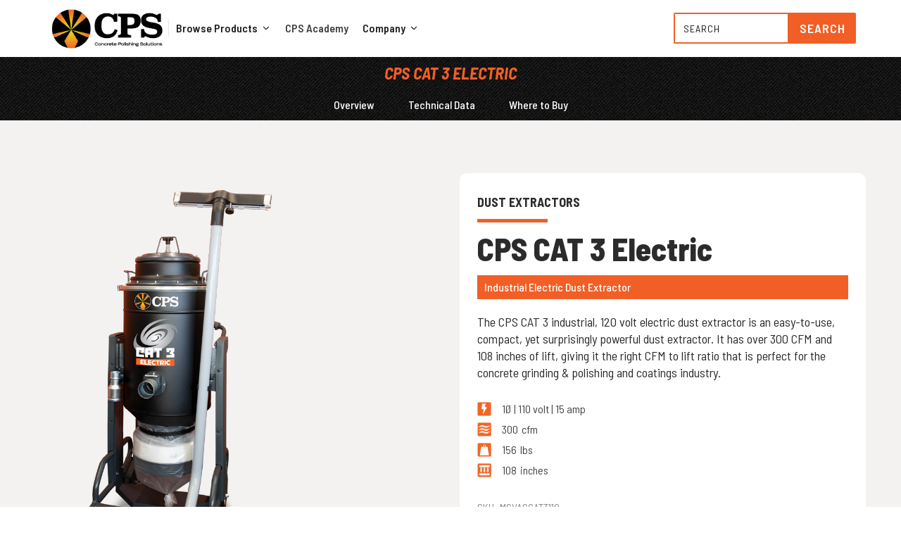

--- FILE ---
content_type: text/html
request_url: https://www.go2cps.com/dust-extractors/cps-cat-3-electric
body_size: 9194
content:
<!DOCTYPE html><!-- Last Published: Wed Jan 21 2026 20:47:50 GMT+0000 (Coordinated Universal Time) --><html data-wf-domain="www.go2cps.com" data-wf-page="5efb4ab5c36e30de81974c58" data-wf-site="5ec2f06ab86f80b669302e58" lang="en-US" data-wf-collection="5efb4ab5c36e30287e974c56" data-wf-item-slug="cps-cat-3-electric"><head><meta charset="utf-8"/><title>CPS CAT 3 Electric Industrial Electric Dust Extractor</title><meta content="The CPS CAT 3 industrial, 120 volt electric dust extractor is an easy-to-use, compact, yet surprisingly powerful dust extractor. It has over 300 CFM and 108 inches of lift, giving it the right CFM to lift ratio that is perfect for the concrete grinding &amp; polishing and coatings industry." name="description"/><meta content="CPS CAT 3 Electric Industrial Electric Dust Extractor" property="og:title"/><meta content="The CPS CAT 3 industrial, 120 volt electric dust extractor is an easy-to-use, compact, yet surprisingly powerful dust extractor. It has over 300 CFM and 108 inches of lift, giving it the right CFM to lift ratio that is perfect for the concrete grinding &amp; polishing and coatings industry." property="og:description"/><meta content="https://cdn.prod.website-files.com/5ec2f06b510b0e05b4ea313f/65d7a9f1d29ae64aa4eeefc9_CAT-3-Electric.png" property="og:image"/><meta content="CPS CAT 3 Electric Industrial Electric Dust Extractor" property="twitter:title"/><meta content="The CPS CAT 3 industrial, 120 volt electric dust extractor is an easy-to-use, compact, yet surprisingly powerful dust extractor. It has over 300 CFM and 108 inches of lift, giving it the right CFM to lift ratio that is perfect for the concrete grinding &amp; polishing and coatings industry." property="twitter:description"/><meta content="https://cdn.prod.website-files.com/5ec2f06b510b0e05b4ea313f/65d7a9f1d29ae64aa4eeefc9_CAT-3-Electric.png" property="twitter:image"/><meta property="og:type" content="website"/><meta content="summary_large_image" name="twitter:card"/><meta content="width=device-width, initial-scale=1" name="viewport"/><link href="https://cdn.prod.website-files.com/5ec2f06ab86f80b669302e58/css/cps-website.webflow.shared.a1d36810e.min.css" rel="stylesheet" type="text/css" integrity="sha384-odNoEOHWSA+1/l7TRq5Q5+59t9d1a8etN3K83+j+82XiOkmJJFGYQxgcEhGGuYFL" crossorigin="anonymous"/><link href="https://fonts.googleapis.com" rel="preconnect"/><link href="https://fonts.gstatic.com" rel="preconnect" crossorigin="anonymous"/><script src="https://ajax.googleapis.com/ajax/libs/webfont/1.6.26/webfont.js" type="text/javascript"></script><script type="text/javascript">WebFont.load({  google: {    families: ["Lato:100,100italic,300,300italic,400,400italic,700,700italic,900,900italic","Montserrat:100,100italic,200,200italic,300,300italic,400,400italic,500,500italic,600,600italic,700,700italic,800,800italic,900,900italic","Lora:regular,700","Barlow Semi Condensed:300,regular,500,500italic,600,600italic,700,700italic,800,800italic,900"]  }});</script><script type="text/javascript">!function(o,c){var n=c.documentElement,t=" w-mod-";n.className+=t+"js",("ontouchstart"in o||o.DocumentTouch&&c instanceof DocumentTouch)&&(n.className+=t+"touch")}(window,document);</script><link href="https://cdn.prod.website-files.com/5ec2f06ab86f80b669302e58/5ec40f976e691a09409b7624_Circle-Favicon.png" rel="shortcut icon" type="image/x-icon"/><link href="https://cdn.prod.website-files.com/5ec2f06ab86f80b669302e58/5ec40f5e686c9fc6a1fc12e5_Circle-Favicon.png" rel="apple-touch-icon"/><script async="" src="https://www.googletagmanager.com/gtag/js?id=G-8X2LZ7X20R"></script><script type="text/javascript">window.dataLayer = window.dataLayer || [];function gtag(){dataLayer.push(arguments);}gtag('set', 'developer_id.dZGVlNj', true);gtag('js', new Date());gtag('config', 'G-8X2LZ7X20R');</script><script src="https://www.google.com/recaptcha/api.js" type="text/javascript"></script><!-- Google tag (gtag.js) -->
<script async src="https://www.googletagmanager.com/gtag/js?id=AW-17497438446"></script> 
<script> window.dataLayer = window.dataLayer || []; function gtag(){dataLayer.push(arguments);} gtag('js', new Date()); gtag('config', 'AW-17497438446'); </script> 
<script async src="https://pagead2.googlesyndication.com/pagead/js/adsbygoogle.js?client=ca-pub-2527026440906116"
     crossorigin="anonymous"></script><script type="text/javascript">window.__WEBFLOW_CURRENCY_SETTINGS = {"currencyCode":"USD","symbol":"$","decimal":".","fractionDigits":2,"group":",","template":"{{wf {&quot;path&quot;:&quot;symbol&quot;,&quot;type&quot;:&quot;PlainText&quot;\\} }}{{wf {&quot;path&quot;:&quot;amount&quot;,&quot;type&quot;:&quot;CommercePrice&quot;\\} }} {{wf {&quot;path&quot;:&quot;currencyCode&quot;,&quot;type&quot;:&quot;PlainText&quot;\\} }} MSRP","hideDecimalForWholeNumbers":true};</script></head><body><div id="Top" class="page-wrapper"><div class="navigation-wrapper"><div id="back-to-top-2025" data-animation="default" data-collapse="medium" data-duration="400" data-easing="ease" data-easing2="ease" role="banner" class="navigation-3 w-nav"><div class="navigation-container-3"><div class="navigation-left"><a href="/" class="navigation-logo w-nav-brand"><img sizes="(max-width: 479px) 96vw, 230.34375px, (max-width: 479px) 98vw, (max-width: 767px) 230.34375px, (max-width: 1000px) 100vw, 1000px, (max-width: 479px) 96vw, 230.34375px" srcset="https://cdn.prod.website-files.com/5ec2f06ab86f80b669302e58/60f817a6866b4f6dbce920c5_CPS-Main-Logo-Flat-p-500.png 500w, https://cdn.prod.website-files.com/5ec2f06ab86f80b669302e58/60f817a6866b4f6dbce920c5_CPS-Main-Logo-Flat-p-800.png 800w, https://cdn.prod.website-files.com/5ec2f06ab86f80b669302e58/60f817a6866b4f6dbce920c5_CPS-Main-Logo-Flat.png 1000w" alt="CPS Logo" src="https://cdn.prod.website-files.com/5ec2f06ab86f80b669302e58/60f817a6866b4f6dbce920c5_CPS-Main-Logo-Flat.png" class="nav-logo _2025"/></a><div class="navigation-brand-divider"></div><nav role="navigation" class="navigation-menu w-nav-menu"><form action="/search" class="mobile-search-2025 w-form"><input class="search-input w-input" maxlength="256" name="query" placeholder="SEARCH" type="search" id="search-mobile" required=""/><input type="submit" class="search-button-5 w-button" value="Search"/></form><div data-delay="0" data-hover="false" class="navigation-dropdown w-dropdown"><div class="navigation-dropdown-toggle w-dropdown-toggle"><div class="text-block-67">Browse Products</div><div class="dropdown-icon-2"><div class="icon-regular w-embed"><svg width="24" height="24" viewBox="0 0 24 24" fill="none" xmlns="http://www.w3.org/2000/svg">
<path d="M11.9997 12.7809L15.2996 9.48112L16.2424 10.4239L11.9997 14.6666L7.75708 10.4239L8.69989 9.48112L11.9997 12.7809Z" fill="currentColor"/>
</svg></div></div></div><nav class="navigation-dropdown-list w-dropdown-list"><div class="navigation-dropdown-card-small"><a href="/concrete-equipment" class="navigation-feature-link w-inline-block"><div class="icon-wrapper"><div class="icon-inner"><img src="https://cdn.prod.website-files.com/5ec2f06ab86f80b669302e58/68cca520fa77e1e400741200_FLoorGrindersPolishers_v2.jpg" loading="lazy" alt="CPS G-320 XHD Propane Floor Grinder" class="image-20"/></div></div><div class="column"><div class="subheading-small">Concrete Equipment</div></div></a><a href="/diamond-tooling" class="navigation-feature-link w-inline-block"><div class="icon-wrapper"><div class="icon-inner"><img src="https://cdn.prod.website-files.com/5ec2f06ab86f80b669302e58/68cca954405e389390ddc190_CoatingsRemoval.jpg" loading="lazy" alt="" class="image-20"/></div></div><div class="column"><div class="subheading-small">Diamond Tooling</div></div></a><a href="/concrete-chemicals" class="navigation-feature-link w-inline-block"><div class="icon-wrapper"><div class="icon-inner"><img src="https://cdn.prod.website-files.com/5ec2f06ab86f80b669302e58/68db1c7ab0b1677d8cd428ac_SealersAndGuards.jpg" loading="lazy" alt="" class="image-20"/></div></div><div class="column"><div class="subheading-small">Concrete Chemicals</div></div></a><a href="/surface-protection/duro-board" class="navigation-feature-link w-inline-block"><div class="icon-wrapper"><div class="icon-inner"><img src="https://cdn.prod.website-files.com/5ec2f06ab86f80b669302e58/68db1d0feae3450837a7f17a_DuroBoard.jpg" loading="lazy" alt="" class="image-20"/></div></div><div class="column"><div class="subheading-small">Flooring Protection</div></div></a></div></nav></div><a href="/cps-academy" class="navigation-link w-nav-link">CPS Academy</a><div data-delay="0" data-hover="false" class="navigation-dropdown w-dropdown"><div class="navigation-dropdown-toggle w-dropdown-toggle"><div class="text-block-68">Company</div><div class="dropdown-icon-2"><div class="icon-regular w-embed"><svg width="24" height="24" viewBox="0 0 24 24" fill="none" xmlns="http://www.w3.org/2000/svg">
<path d="M11.9997 12.7809L15.2996 9.48112L16.2424 10.4239L11.9997 14.6666L7.75708 10.4239L8.69989 9.48112L11.9997 12.7809Z" fill="currentColor"/>
</svg></div></div></div><nav class="navigation-dropdown-list w-dropdown-list"><div class="navigation-dropdown-card-small"><a href="/faq" class="navigation-feature-link w-inline-block"><div class="icon-wrapper"><div class="icon-inner"><img src="https://cdn.prod.website-files.com/5ec2f06ab86f80b669302e58/68ccc6cb823815650e2b459b_FAQ_support_100dp_022E45_FILL0_wght400_GRAD0_opsz48.png" loading="lazy" alt="" class="image-20"/></div></div><div class="column"><div class="subheading-small">FAQs</div></div></a><a href="/contact" class="navigation-feature-link w-inline-block"><div class="icon-wrapper"><div class="icon-inner"><img src="https://cdn.prod.website-files.com/5ec2f06ab86f80b669302e58/68ccc6db8f6af1f4e0447d63_call_100dp_022E45_FILL0_wght400_GRAD0_opsz48.png" loading="lazy" alt="" class="image-20"/></div></div><div class="column"><div class="subheading-small">Contact Us</div></div></a><a href="/careers" class="navigation-feature-link w-inline-block"><div class="icon-wrapper"><div class="icon-inner"><img src="https://cdn.prod.website-files.com/5ec2f06ab86f80b669302e58/68ccc6fa38608ca7164e3971_team_people_100dp_022E45_FILL0_wght400_GRAD0_opsz48.png" loading="lazy" alt="" class="image-20"/></div></div><div class="column"><div class="subheading-small">Careers</div></div></a><a href="/news" class="navigation-feature-link w-inline-block"><div class="icon-wrapper"><div class="icon-inner"><img src="https://cdn.prod.website-files.com/5ec2f06ab86f80b669302e58/68ccc704b007e6b094563d05_news_100dp_022E45_FILL0_wght400_GRAD0_opsz48.png" loading="lazy" alt="" class="image-20"/></div></div><div class="column"><div class="subheading-small">Company News</div></div></a></div></nav></div></nav></div><div class="navigation-right"><form action="/search" class="desktop-search-2025 w-form"><input class="search-input w-input" maxlength="256" name="query" placeholder="SEARCH" type="search" id="search" required=""/><input type="submit" class="search-button-5 w-button" value="Search"/></form><div class="menu-button-4 w-nav-button"><div class="w-icon-nav-menu"></div></div></div></div></div></div><div class="section no-padding product-nav-section"><div class="wrapper"><div class="product-nav-wrapper top"><div class="product-nav-left"><div class="product-nav-name"><h3 class="product-nav-name">CPS CAT 3 Electric</h3></div></div><div class="product-nav-right"><div class="product-nav"><div class="product-nav-block top"><a href="#back-to-top-2025" class="product-link-block w-inline-block"><div class="text-block-56">Overview</div></a><a href="#Features" class="product-link-block hide w-inline-block"><div>Features</div></a><a href="#Technical-Data" class="product-link-block-2 w-inline-block"><div class="text-block-51">Technical Data</div></a><a href="#Multimedia" class="product-link-block hide w-inline-block"><div>Multimedia</div></a><a href="#find-our-products-2025" class="product-link-block w-inline-block"><div class="text-block-55">Where to Buy</div></a></div></div></div></div></div></div><div class="section top-padding-adjustment"><div class="wrapper overview-top"><div id="w-node-aa16d77c-fbab-ed5a-aeeb-ce243bfafc1b-81974c58" class="w-layout-layout _2025-quick-stack wf-layout-layout"><div class="w-layout-cell _2025"><div data-duration-in="300" data-duration-out="100" data-current="Tab 1" data-easing="ease" class="product-previews _2025 w-tabs"><div class="product-big-image _2025 w-tab-content"><div data-w-tab="Tab 1" class="product-image-tab _2025 w-tab-pane w--tab-active"><img alt="CPS CAT 3 Electric" src="https://cdn.prod.website-files.com/5ec2f06b510b0e05b4ea313f/65d7a9f1d29ae64aa4eeefc9_CAT-3-Electric.png" sizes="100vw" srcset="https://cdn.prod.website-files.com/5ec2f06b510b0e05b4ea313f/65d7a9f1d29ae64aa4eeefc9_CAT-3-Electric-p-500.png 500w, https://cdn.prod.website-files.com/5ec2f06b510b0e05b4ea313f/65d7a9f1d29ae64aa4eeefc9_CAT-3-Electric.png 646w" class="full-width"/></div><div data-w-tab="Tab 2" class="product-image-tab w-tab-pane"><img alt="" src="" class="full-width w-dyn-bind-empty"/></div><div data-w-tab="Tab 3" class="product-image-tab w-tab-pane"><img alt="" src="" class="full-width w-dyn-bind-empty"/></div><div data-w-tab="Tab 4" class="product-image-tab w-tab-pane"><img alt="" src="" class="full-width w-dyn-bind-empty"/></div></div><div class="tabs-thumbs-menu w-tab-menu"><a data-w-tab="Tab 1" class="product-thumbs w-inline-block w-tab-link w--current"><div class="product-thumb-wrapper"><img alt="CPS CAT 3 Electric" src="https://cdn.prod.website-files.com/5ec2f06b510b0e05b4ea313f/65d7a9f1d29ae64aa4eeefc9_CAT-3-Electric.png" sizes="(max-width: 479px) 100vw, (max-width: 767px) 92vw, (max-width: 991px) 94vw, 99vw" srcset="https://cdn.prod.website-files.com/5ec2f06b510b0e05b4ea313f/65d7a9f1d29ae64aa4eeefc9_CAT-3-Electric-p-500.png 500w, https://cdn.prod.website-files.com/5ec2f06b510b0e05b4ea313f/65d7a9f1d29ae64aa4eeefc9_CAT-3-Electric.png 646w" class="product-thumb"/></div></a><a data-w-tab="Tab 2" class="product-thumbs w-inline-block w-condition-invisible w-tab-link"><div class="product-thumb-wrapper"><img alt="" src="" class="product-thumb w-dyn-bind-empty"/></div></a><a data-w-tab="Tab 3" class="product-thumbs w-inline-block w-condition-invisible w-tab-link"><div class="product-thumb-wrapper"><img alt="" src="" class="product-thumb w-dyn-bind-empty"/></div></a><a data-w-tab="Tab 4" class="product-thumbs w-inline-block w-condition-invisible w-tab-link"><div class="product-thumb-wrapper"><img alt="" src="" class="product-thumb w-dyn-bind-empty"/></div></a></div></div><div class="additional-images w-condition-invisible">ADDITIONAL IMAGES</div></div><div class="w-layout-cell"><div class="product-info _2025"><div class="header-intro _2025"><div class="header-title-2025 black">DUST EXTRACTORS</div><div class="divider color"></div><h1 class="header-heading-2025 black">CPS CAT 3 Electric</h1><div class="product-sub-title _2025"><div class="product-sub-title-text">Industrial Electric Dust Extractor</div></div></div><div class="product-zoom"><img src="https://cdn.prod.website-files.com/plugins/Basic/assets/placeholder.60f9b1840c.svg" alt="" class="product-zoom-image"/><img src="https://cdn.prod.website-files.com/plugins/Basic/assets/placeholder.60f9b1840c.svg" alt="" class="product-zoom-image"/><img src="https://cdn.prod.website-files.com/plugins/Basic/assets/placeholder.60f9b1840c.svg" alt="" class="product-zoom-image"/><img src="https://cdn.prod.website-files.com/plugins/Basic/assets/placeholder.60f9b1840c.svg" alt="" class="product-zoom-image"/></div><p id="Overview" class="p25">The CPS CAT 3 industrial, 120 volt electric dust extractor is an easy-to-use, compact, yet surprisingly powerful dust extractor. It has over 300 CFM and 108 inches of lift, giving it the right CFM to lift ratio that is perfect for the concrete grinding &amp; polishing and coatings industry.</p><div class="icon-details-block"><div class="icon-detials-row"><img src="https://cdn.prod.website-files.com/5ec2f06ab86f80b669302e58/5ec7d83a3fc8c06f314c5c47_power-icon.png" width="20" height="20" alt="Equipment Power Icon" class="icon-details-image"/><div class="icon-row-text-2">1Ø | 110 volt | 15 amp</div></div><div class="icon-detials-row"><img src="https://cdn.prod.website-files.com/5ec2f06ab86f80b669302e58/5ed5694c4c38fcd6654e00c9_cfm-icon.png" width="20" height="20" alt="CFM" class="icon-details-image"/><div class="icon-row-text-2">300</div><div class="icon-row-text-2">cfm</div></div><div class="icon-detials-row w-condition-invisible"><img src="https://cdn.prod.website-files.com/5ec2f06ab86f80b669302e58/5ed5695978b236832694edb6_hp-icon.png" width="20" height="20" alt="Motor HP" class="icon-details-image"/><div class="icon-row-text-2 w-dyn-bind-empty"></div><div class="icon-row-text-2">HP</div></div><div class="icon-detials-row"><img src="https://cdn.prod.website-files.com/5ec2f06ab86f80b669302e58/5ec7d8c3cd875414de109566_weight-icon.png" width="20" height="20" alt="Equipment Weight Icon" class="icon-details-image"/><div class="icon-row-text-2">156</div><div class="icon-row-text-2">lbs</div></div><div class="icon-detials-row"><img src="https://cdn.prod.website-files.com/5ec2f06ab86f80b669302e58/5ec7d8ca2d8f4713e40f2286_grinding-pressure-icon.png" width="20" height="20" alt="Equipment Down Pressure Icon" class="icon-details-image"/><div class="icon-row-text-2">108</div><div class="icon-row-text-2">inches</div></div></div><div class="product-top-info"><div class="product-sku-text">SKU: </div><div class="product-sku-text">MCVACCAT3110</div></div><div class="product-price"><a data-w-id="7965e85e-0737-dd5a-6c50-a0131d7a3ac3" href="#" class="button-2 ghost demo w-inline-block"><div class="button-icon-wrapper w-clearfix"><img src="https://cdn.prod.website-files.com/5ec2f06ab86f80b669302e58/5ec2f06b510b0e4742ea3246_arrow-right-circle-white.svg" alt="Right Arrow Icon" class="button-icon right"/></div><div class="demo-button-text">BOOK YOUR DEMO!</div></a><div class="flexpay-block"><div class="flexpay-title-block"><a href="https://westernequipmentfinance.com/jen-grisolia" class="w-inline-block"><img src="https://cdn.prod.website-files.com/5ec2f06ab86f80b669302e58/62332eb9b03ea0e2cd554824_logo.png" loading="lazy" height="40" alt="Western Equipment Finance logo featuring a compass graphic." class="flexpay-logo"/></a><h3 class="flexpay-title-text">CPS FlexPay Equipment Program</h3></div><div class="divider-line"></div><div class="flexpay-text">CPS FlexPay Equipment Program, powered by Western Equipment Finance, helps get equipment in your hands so you can start making more money! The process is simple and easy, working with a finance company that knows the equipment and industry and has helped hundreds of contractors over the years. Start the application process today!</div><a href="/cps-flexpay" target="_blank" class="button ghost apply-now w-inline-block"><div class="button-icon-wrapper-apply w-clearfix"><img src="https://cdn.prod.website-files.com/5ec2f06ab86f80b669302e58/5ec2f06b510b0e4742ea3246_arrow-right-circle-white.svg" alt="Right Arrow Icon" class="button-icon right"/></div><div class="demo-button-text">Apply now!</div></a></div></div><div class="product-share"><div class="product-share-text">Share Page: </div><a href="#" class="product-share-link w-inline-block"><img src="https://cdn.prod.website-files.com/5ec2f06ab86f80b669302e58/5ec2f06b510b0e8b61ea3281_facebook-color.svg" alt=""/></a><a href="#" class="product-share-link w-inline-block"><img src="https://cdn.prod.website-files.com/5ec2f06ab86f80b669302e58/5ec2f06b510b0e8b61ea3281_facebook-color.svg" alt=""/></a><a href="#" class="product-share-link w-inline-block"><img src="https://cdn.prod.website-files.com/5ec2f06ab86f80b669302e58/5ec2f06b510b0e11f6ea328b_twitter-color.svg" alt=""/></a><a href="#" class="product-share-link w-inline-block"><img src="https://cdn.prod.website-files.com/5ec2f06ab86f80b669302e58/5ec2f06b510b0ed049ea3283_instagram-color.svg" alt="Instagram Social Icon"/></a><a href="#" class="product-share-link w-inline-block"><img src="https://cdn.prod.website-files.com/5ec2f06ab86f80b669302e58/5ec2f06b510b0e24b7ea326f_mail.svg" alt=""/></a></div><div class="downloads-block w-condition-invisible"><h2 class="downloads-title">Downloads</h2><div class="downloads-row w-condition-invisible"><img src="https://cdn.prod.website-files.com/5ec2f06ab86f80b669302e58/5ece77363f5cbb1d2c269c03_download-icon.png" width="25" height="22" alt="Download Icon" class="downloads-icon"/><a href="#" class="downloads-icons w-inline-block"><div class="downloads-dynamic-text">CPS CAT 3 Electric</div><div class="downloads-plain-text">Brochure</div></a></div><div class="downloads-row"><img src="https://cdn.prod.website-files.com/5ec2f06ab86f80b669302e58/5ece77363f5cbb1d2c269c03_download-icon.png" width="25" height="22" alt="Download Icon" class="downloads-icon"/><a href="#" class="downloads-icons w-inline-block"><div class="downloads-dynamic-text">CPS CAT 3 Electric</div><div class="downloads-plain-text">Product Manual</div></a></div></div></div></div></div><div class="product"></div></div></div><section class="section-16"><div class="w-layout-blockcontainer container-14 w-container"><h2 id="Product-Info" class="product-section-sub-titles _2025">You May Also Be Interest In:</h2><div class="w-dyn-list"><div role="list" class="collection-list-19 w-dyn-items"><div role="listitem" class="collection-item-4 w-dyn-item"><a href="/dust-extractors/cps-cat-2-electric" class="may-be-interested-in w-inline-block"><img src="https://cdn.prod.website-files.com/5ec2f06b510b0e05b4ea313f/65d7ad3d83580a9b84c59ceb_CAT-2-Electric.png" loading="lazy" alt="CPS CAT 2 Electric" sizes="(max-width: 767px) 100vw, (max-width: 991px) 727.4140625px, 939.9375px" srcset="https://cdn.prod.website-files.com/5ec2f06b510b0e05b4ea313f/65d7ad3d83580a9b84c59ceb_CAT-2-Electric-p-500.png 500w, https://cdn.prod.website-files.com/5ec2f06b510b0e05b4ea313f/65d7ad3d83580a9b84c59ceb_CAT-2-Electric.png 612w" class="image-31"/><div class="text-block-54">CPS CAT 2 Electric</div></a></div><div role="listitem" class="collection-item-4 w-dyn-item"><a href="/dust-extractors/cps-cat-4-electric" class="may-be-interested-in w-inline-block"><img src="https://cdn.prod.website-files.com/5ec2f06b510b0e05b4ea313f/5efb813da00d73735f6d5c90_CPS-CAT-4-Dust-Extractor.png" loading="lazy" alt="CPS CAT 4 Electric" class="image-31"/><div class="text-block-54">CPS CAT 4 Electric</div></a></div><div role="listitem" class="collection-item-4 w-dyn-item"><a href="/dust-extractors/cps-cat-5-electric" class="may-be-interested-in w-inline-block"><img src="https://cdn.prod.website-files.com/5ec2f06b510b0e05b4ea313f/623327e1386a9702f9ba5e90_CPS%20CAT%205%20Persepctive.png" loading="lazy" alt="CPS CAT 5 Electric" sizes="(max-width: 767px) 100vw, (max-width: 991px) 727.4140625px, 939.9375px" srcset="https://cdn.prod.website-files.com/5ec2f06b510b0e05b4ea313f/623327e1386a9702f9ba5e90_CPS%20CAT%205%20Persepctive-p-500.png 500w, https://cdn.prod.website-files.com/5ec2f06b510b0e05b4ea313f/623327e1386a9702f9ba5e90_CPS%20CAT%205%20Persepctive.png 665w" class="image-31"/><div class="text-block-54">CPS CAT 5 Electric</div></a></div><div role="listitem" class="collection-item-4 w-dyn-item"><a href="/dust-extractors/cps-cat-5-propane" class="may-be-interested-in w-inline-block"><img src="https://cdn.prod.website-files.com/5ec2f06b510b0e05b4ea313f/5f39b9e3eb00db2a647e7ced_CPS-CAT-5-Propane.png" loading="lazy" alt="CPS CAT 5 Propane" sizes="(max-width: 767px) 100vw, (max-width: 991px) 727.4140625px, 939.9375px" srcset="https://cdn.prod.website-files.com/5ec2f06b510b0e05b4ea313f/5f39b9e3eb00db2a647e7ced_CPS-CAT-5-Propane-p-500.png 500w, https://cdn.prod.website-files.com/5ec2f06b510b0e05b4ea313f/5f39b9e3eb00db2a647e7ced_CPS-CAT-5-Propane-p-800.png 800w, https://cdn.prod.website-files.com/5ec2f06b510b0e05b4ea313f/5f39b9e3eb00db2a647e7ced_CPS-CAT-5-Propane.png 1000w" class="image-31"/><div class="text-block-54">CPS CAT 5 Propane</div></a></div></div></div></div></section><div class="section no-padding-top"><div class="wrapper side-paddings main-section"><div class="product-section"><div class="product-content-section"><div class="product-sub-section hide"><h2 id="Features" class="product-section-sub-titles">Features</h2><div class="w-richtext"><h2>What’s a Rich Text element?</h2><p>The rich text element allows you to create and format headings, paragraphs, blockquotes, images, and video all in one place instead of having to add and format them individually. Just double-click and easily create content.</p><h4>Static and dynamic content editing</h4><p>A rich text element can be used with static or dynamic content. For static content, just drop it into any page and begin editing. For dynamic content, add a rich text field to any collection and then connect a rich text element to that field in the settings panel. Voila!</p><h4>How to customize formatting for each rich text</h4><p>Headings, paragraphs, blockquotes, figures, images, and figure captions can all be styled after a class is added to the rich text element using the &quot;When inside of&quot; nested selector system.</p></div></div><div class="product-sub-section"><h2 id="Technical-Data" class="product-section-sub-titles">Technical Data</h2><div class="details"><div class="details-row-2 header-row"><div class="details-heading header-row-text">CPS CAT 3 Electric</div></div><div class="details-row"><div class="details-heading">Power:</div><div class="details-info">1Ø | 110 volt | 15 amp</div></div><div class="details-row-2 gray w-condition-invisible"><div class="details-heading">Variable Speed:</div><div class="details-info-2">This is some text inside of a div block.</div><div class="details-info-2">rpm</div></div><div class="details-row grey"><div class="details-heading">Airflow:</div><div class="details-info">300</div><div class="details-info">cfm</div></div><div class="details-row"><div class="details-heading">Lift:</div><div class="details-info">108</div><div class="details-info">inches</div></div><div class="details-row-2 w-condition-invisible"><div class="details-heading">Grinding Width:</div><div class="details-info-2">This is some text inside of a div block.</div><div class="details-info-2">inches</div></div><div class="details-row grey w-condition-invisible"><div class="details-heading">Motor:</div><div class="details-info w-dyn-bind-empty"></div><div class="details-info">hp</div></div><div class="details-row grey"><div class="details-heading">Weight:</div><div class="details-info">156</div><div class="details-info">lbs</div></div><div class="details-row"><div class="details-heading">Dimensions (LxHxW):</div><div class="details-info">31 x 24 x 62</div><div class="details-info">inches</div></div><div class="details-row-2 gray w-condition-invisible"><div class="details-heading">Dimensions (LxHxW):</div><div class="details-info-2">This is some text inside of a div block.</div><div class="details-info-2">inches</div></div></div></div></div></div></div></div><div class="section hide"><div class="wrapper"><h2 id="Multimedia" class="product-section-sub-titles">Multimedia</h2></div></div><section id="find-our-products-2025" class="section-12"><div class="w-layout-blockcontainer container-11 w-container"><h1 class="section-heading">FIND <span class="text-span-6">OUR PRODUCTS</span></h1><div class="div-block-17"></div><div class="code-embed-4 w-embed w-script"><mapplic-map data-json="https://mapplic.com/getMapData?id=Bma55QRbHb6M0RJJIPEw"><script type="text/javascript" id="mapplic-script" src="https://mapplic.com/mapplic.js"></script></mapplic-map></div><div class="sales-team-wrapper"><div class="table-body-2"><div class="w-layout-grid table-grid"><div class="table-row-heading"><strong>TEXAS</strong> - Zach Webb</div><a href="tel:945-867-6131" class="w-inline-block"><img src="https://cdn.prod.website-files.com/5ec2f06ab86f80b669302e58/6924def6720febbe9604d610_contact_phone_100dp_F15F26_FILL1_wght400_GRAD0_opsz48.png" loading="lazy" alt="orange telephone icon" class="image-32"/></a><a href="mailto:zach.web@go2cps.com?subject=Find%20Our%20Products" class="w-inline-block"><img src="https://cdn.prod.website-files.com/5ec2f06ab86f80b669302e58/6924df11fe6c12f73925bba4_contact_mail_100dp_F15F26_FILL1_wght400_GRAD0_opsz48.png" loading="lazy" alt="orange email icon" class="image-33"/></a></div><div class="w-layout-grid table-grid"><div class="table-row-heading"><strong>South East</strong> - Rodney Overton</div><a href="tel:865-851-4214" class="w-inline-block"><img src="https://cdn.prod.website-files.com/5ec2f06ab86f80b669302e58/6924def6720febbe9604d610_contact_phone_100dp_F15F26_FILL1_wght400_GRAD0_opsz48.png" loading="lazy" alt="orange telephone icon" class="image-32"/></a><a href="mailto:rodney.overton@go2cps.com?subject=Find%20Our%20Products" class="w-inline-block"><img src="https://cdn.prod.website-files.com/5ec2f06ab86f80b669302e58/6924df11fe6c12f73925bba4_contact_mail_100dp_F15F26_FILL1_wght400_GRAD0_opsz48.png" loading="lazy" alt="orange email icon" class="image-33"/></a></div><div class="w-layout-grid table-grid"><div class="table-row-heading"><strong>Mid West</strong> - Dewayne Curry</div><a href="tel:865-440-4779" class="w-inline-block"><img src="https://cdn.prod.website-files.com/5ec2f06ab86f80b669302e58/6924def6720febbe9604d610_contact_phone_100dp_F15F26_FILL1_wght400_GRAD0_opsz48.png" loading="lazy" alt="orange telephone icon" class="image-32"/></a><a href="mailto:dewayne.curry@go2cps.com?subject=Find%20Our%20Products" class="w-inline-block"><img src="https://cdn.prod.website-files.com/5ec2f06ab86f80b669302e58/6924df11fe6c12f73925bba4_contact_mail_100dp_F15F26_FILL1_wght400_GRAD0_opsz48.png" loading="lazy" alt="orange email icon" class="image-33"/></a></div><div class="w-layout-grid table-grid"><div class="table-row-heading"><strong>West</strong></div><a href="tel:1-877-472-8200" class="w-inline-block"><img src="https://cdn.prod.website-files.com/5ec2f06ab86f80b669302e58/6924def6720febbe9604d610_contact_phone_100dp_F15F26_FILL1_wght400_GRAD0_opsz48.png" loading="lazy" alt="orange telephone icon" class="image-32"/></a><a href="mailto:orders@go2cps.com?subject=Find%20Our%20Products" class="w-inline-block"><img src="https://cdn.prod.website-files.com/5ec2f06ab86f80b669302e58/6924df11fe6c12f73925bba4_contact_mail_100dp_F15F26_FILL1_wght400_GRAD0_opsz48.png" loading="lazy" alt="orange email icon" class="image-33"/></a></div><div class="w-layout-grid table-grid"><div class="table-row-heading"><strong>North East</strong></div><a href="tel:1-877-472-8200" class="w-inline-block"><img src="https://cdn.prod.website-files.com/5ec2f06ab86f80b669302e58/6924def6720febbe9604d610_contact_phone_100dp_F15F26_FILL1_wght400_GRAD0_opsz48.png" loading="lazy" alt="orange telephone icon" class="image-32"/></a><a href="mailto:orders@go2cps.com?subject=Find%20Our%20Products" class="w-inline-block"><img src="https://cdn.prod.website-files.com/5ec2f06ab86f80b669302e58/6924df11fe6c12f73925bba4_contact_mail_100dp_F15F26_FILL1_wght400_GRAD0_opsz48.png" loading="lazy" alt="orange email icon" class="image-33"/></a></div></div></div></div></section><div class="section haze no-padding-vertical"><div class="wrapper footer-wrapper"><div class="footer"><div class="footer-links"><h6 class="footer-heading">Products</h6><a href="/surface-protection/duro-board" class="footer-link">Duro Board</a><a href="/concrete-equipment#floor-grinders-polishers" class="footer-link">Floor Grinders &amp; Polishers</a><a href="/concrete-equipment#dust-extractors" class="footer-link">Dust Extractors</a><a href="/diamond-tooling" class="footer-link">Diamond Tooling</a><a href="/concrete-chemicals" class="footer-link">Concrete Chemicals</a><a href="/concrete-chemicals#concrete-repair-section" class="footer-link">Concrete Repair</a></div><div class="footer-links"><h6 class="footer-heading">resources</h6><a href="/cps-academy" class="footer-link">CPS Academy</a><a href="/cps-flexpay" class="footer-link">FLEXPAY Application</a><a href="/where-to-buy" class="footer-link">Where To Buy</a><a href="/news" class="footer-link">News</a><a href="/warranty" class="footer-link">Warranty Registration</a></div><div class="footer-links"><h6 class="footer-heading">Company</h6><a href="/contact" class="footer-link">Contact</a><a href="/careers" class="footer-link">Careers</a><a href="/faq" class="footer-link">FAQ</a><a href="/return-policy" class="footer-link">Return Policy</a><a href="/privacy-policy" class="footer-link">Privacy Policy</a></div><div class="footer-links"><h6 class="footer-heading">Follow Us</h6><div class="footer-icon-container"><img width="20" height="20" alt="CPS Facebook Link" src="https://cdn.prod.website-files.com/5ec2f06ab86f80b669302e58/60e70d5c92f63f047a86cef4_cps-facebook-color.png" loading="lazy" class="footer-icon"/><a href="https://www.facebook.com/concretepolishingsolutions/" target="_blank" class="footer-link facebook-color">Facebook</a></div><div class="footer-icon-container"><img width="20" height="20" alt="CPS LinkedIn Link" src="https://cdn.prod.website-files.com/5ec2f06ab86f80b669302e58/60e70f3bd7f861794db9fe84_cps-linkedin-color.png" loading="lazy" class="footer-icon"/><a href="https://www.linkedin.com/company/concrete-polishing-solutions-cps-/" target="_blank" class="footer-link linkedin-color">LinkedIn</a></div><div class="footer-icon-container"><img width="20" height="20" alt="CPS TikTok Link" src="https://cdn.prod.website-files.com/5ec2f06ab86f80b669302e58/60e70f496e0526c01ccf5db1_cps-tiktok-color.png" loading="lazy" class="footer-icon"/><a href="https://www.tiktok.com/@cps.05" target="_blank" class="footer-link tiktok-color">TikTok</a></div><div class="footer-icon-container"><img width="20" height="20" alt="CPS YouTube Link" src="https://cdn.prod.website-files.com/5ec2f06ab86f80b669302e58/60e70f568b6583065bc73119_cps-youtube-color.png" loading="lazy" class="footer-icon"/><a href="https://www.youtube.com/channel/UCaGI1CXIK5Q4-6OgfuHOG1Q" target="_blank" class="footer-link youtube-color">YouTube</a></div><div class="footer-icon-container"><img width="20" height="20" alt="CPS Instagram Link" src="https://cdn.prod.website-files.com/5ec2f06ab86f80b669302e58/60e70f72be6f522d98821afd_cps-instagram-color.png" loading="lazy" class="footer-icon"/><a href="https://www.instagram.com/concrete_polishing_solutions/" target="_blank" class="footer-link instagram-color">Instagram</a></div></div><div class="footer-subscribe"><h6 class="footer-heading">Newsletter</h6><div class="w-form"><form id="wf-form-Footer-Form" name="wf-form-Footer-Form" data-name="Footer Form" action="https://go2cps.us15.list-manage.com/subscribe/post?u=8e06e0c10435376beeedb939a&amp;amp;id=ff8199f556" method="post" class="footer-subscribe-form" data-wf-page-id="5efb4ab5c36e30de81974c58" data-wf-element-id="7dc9a3ad-3a05-3e18-9f6b-143f19b0c3e2"><div class="full-width-input-wrapper"><img alt="" src="https://cdn.prod.website-files.com/5ec2f06ab86f80b669302e58/5ec2f06b510b0e159bea3268_at-sign.svg" class="input-icon"/><input class="input footer-input w-input" maxlength="256" name="EMAIL" data-name="EMAIL" placeholder="Email address" type="email" id="EMAIL-2" required=""/></div><input type="submit" data-wait="Please wait..." class="footer-subscribe-button w-button" value=" "/><div class="form-text-small">CPS never shares your information <a href="/privacy-policy" class="highlight-text-link">Privacy Policy</a>.</div></form><div class="default-message text-left w-form-done"><div class="footer-form-success">Thank you! Your submission has been received!</div></div><div class="error-message w-form-fail"><div>Oops! Something went wrong while submitting the form.</div></div></div></div></div><div class="footer-bottom"><div class="footer-bottom-left"><a href="/" class="w-inline-block"><img sizes="(max-width: 479px) 100vw, 240px" srcset="https://cdn.prod.website-files.com/5ec2f06ab86f80b669302e58/5f3d52829eac83a9f329e091_CPS-Main-Logo-White-Text-p-500.png 500w, https://cdn.prod.website-files.com/5ec2f06ab86f80b669302e58/5f3d52829eac83a9f329e091_CPS-Main-Logo-White-Text.png 576w" alt="CPS Logo" src="https://cdn.prod.website-files.com/5ec2f06ab86f80b669302e58/5f3d52829eac83a9f329e091_CPS-Main-Logo-White-Text.png" class="footer-logo"/></a></div><div class="footer-bottom-right"><div class="footer-text">CPS is the market leader in the manufacturing of propane concrete floor grinding and polishing equipment. CPS also manufactures a full range of proprietary diamond tooling for coatings removal, floor preparation, floor polishing and concrete floor maintenance. Recent developments include the CPS Rover VacPac, which is a fully self-contained, remote control, ride-on floor grinder with integrated, OSHA compliant dust extractor.<br/><br/>©Concrete Polishing Solutions - All Rights Reserved.</div></div></div></div></div></div><script src="https://d3e54v103j8qbb.cloudfront.net/js/jquery-3.5.1.min.dc5e7f18c8.js?site=5ec2f06ab86f80b669302e58" type="text/javascript" integrity="sha256-9/aliU8dGd2tb6OSsuzixeV4y/faTqgFtohetphbbj0=" crossorigin="anonymous"></script><script src="https://cdn.prod.website-files.com/5ec2f06ab86f80b669302e58/js/webflow.schunk.66dcd6b93c050334.js" type="text/javascript" integrity="sha384-yNsqg5ZXhurWrZpW7EP0imuwgV4cTazTmAMSzf+xUTWjSbuqTyatmZVNvAyZTsD3" crossorigin="anonymous"></script><script src="https://cdn.prod.website-files.com/5ec2f06ab86f80b669302e58/js/webflow.schunk.c3dada2f84f463b7.js" type="text/javascript" integrity="sha384-USxTGQFxSuFtACVVaG9j90t/8WxtNX6NpEiGnGv2zXSidI2GK1LWavxpcbNUV5lo" crossorigin="anonymous"></script><script src="https://cdn.prod.website-files.com/5ec2f06ab86f80b669302e58/js/webflow.99e040c4.5ad79194a97f46bb.js" type="text/javascript" integrity="sha384-UF60UGk+0dMZpOSi5weM333kUffAYEUOy0vlyqdm8lvCsDudOrjSzKWi9NOxIQXA" crossorigin="anonymous"></script><script>
$('#nav-search').click(function(){
    $('#nav-search-bar').focus();
});
$('#footer-search').click(function(){
    $('#nav-search-bar').focus();
});
</script></body></html>

--- FILE ---
content_type: text/html; charset=utf-8
request_url: https://www.google.com/recaptcha/api2/aframe
body_size: -86
content:
<!DOCTYPE HTML><html><head><meta http-equiv="content-type" content="text/html; charset=UTF-8"></head><body><script nonce="4-g5YzooEBDJfOLbqye3DA">/** Anti-fraud and anti-abuse applications only. See google.com/recaptcha */ try{var clients={'sodar':'https://pagead2.googlesyndication.com/pagead/sodar?'};window.addEventListener("message",function(a){try{if(a.source===window.parent){var b=JSON.parse(a.data);var c=clients[b['id']];if(c){var d=document.createElement('img');d.src=c+b['params']+'&rc='+(localStorage.getItem("rc::a")?sessionStorage.getItem("rc::b"):"");window.document.body.appendChild(d);sessionStorage.setItem("rc::e",parseInt(sessionStorage.getItem("rc::e")||0)+1);localStorage.setItem("rc::h",'1769221838257');}}}catch(b){}});window.parent.postMessage("_grecaptcha_ready", "*");}catch(b){}</script></body></html>

--- FILE ---
content_type: text/css
request_url: https://cdn.prod.website-files.com/5ec2f06ab86f80b669302e58/css/cps-website.webflow.shared.a1d36810e.min.css
body_size: 45961
content:
html{-webkit-text-size-adjust:100%;-ms-text-size-adjust:100%;font-family:sans-serif}body{margin:0}article,aside,details,figcaption,figure,footer,header,hgroup,main,menu,nav,section,summary{display:block}audio,canvas,progress,video{vertical-align:baseline;display:inline-block}audio:not([controls]){height:0;display:none}[hidden],template{display:none}a{background-color:#0000}a:active,a:hover{outline:0}abbr[title]{border-bottom:1px dotted}b,strong{font-weight:700}dfn{font-style:italic}h1{margin:.67em 0;font-size:2em}mark{color:#000;background:#ff0}small{font-size:80%}sub,sup{vertical-align:baseline;font-size:75%;line-height:0;position:relative}sup{top:-.5em}sub{bottom:-.25em}img{border:0}svg:not(:root){overflow:hidden}hr{box-sizing:content-box;height:0}pre{overflow:auto}code,kbd,pre,samp{font-family:monospace;font-size:1em}button,input,optgroup,select,textarea{color:inherit;font:inherit;margin:0}button{overflow:visible}button,select{text-transform:none}button,html input[type=button],input[type=reset]{-webkit-appearance:button;cursor:pointer}button[disabled],html input[disabled]{cursor:default}button::-moz-focus-inner,input::-moz-focus-inner{border:0;padding:0}input{line-height:normal}input[type=checkbox],input[type=radio]{box-sizing:border-box;padding:0}input[type=number]::-webkit-inner-spin-button,input[type=number]::-webkit-outer-spin-button{height:auto}input[type=search]{-webkit-appearance:none}input[type=search]::-webkit-search-cancel-button,input[type=search]::-webkit-search-decoration{-webkit-appearance:none}legend{border:0;padding:0}textarea{overflow:auto}optgroup{font-weight:700}table{border-collapse:collapse;border-spacing:0}td,th{padding:0}@font-face{font-family:webflow-icons;src:url([data-uri])format("truetype");font-weight:400;font-style:normal}[class^=w-icon-],[class*=\ w-icon-]{speak:none;font-variant:normal;text-transform:none;-webkit-font-smoothing:antialiased;-moz-osx-font-smoothing:grayscale;font-style:normal;font-weight:400;line-height:1;font-family:webflow-icons!important}.w-icon-slider-right:before{content:""}.w-icon-slider-left:before{content:""}.w-icon-nav-menu:before{content:""}.w-icon-arrow-down:before,.w-icon-dropdown-toggle:before{content:""}.w-icon-file-upload-remove:before{content:""}.w-icon-file-upload-icon:before{content:""}*{box-sizing:border-box}html{height:100%}body{color:#333;background-color:#fff;min-height:100%;margin:0;font-family:Arial,sans-serif;font-size:14px;line-height:20px}img{vertical-align:middle;max-width:100%;display:inline-block}html.w-mod-touch *{background-attachment:scroll!important}.w-block{display:block}.w-inline-block{max-width:100%;display:inline-block}.w-clearfix:before,.w-clearfix:after{content:" ";grid-area:1/1/2/2;display:table}.w-clearfix:after{clear:both}.w-hidden{display:none}.w-button{color:#fff;line-height:inherit;cursor:pointer;background-color:#3898ec;border:0;border-radius:0;padding:9px 15px;text-decoration:none;display:inline-block}input.w-button{-webkit-appearance:button}html[data-w-dynpage] [data-w-cloak]{color:#0000!important}.w-code-block{margin:unset}pre.w-code-block code{all:inherit}.w-optimization{display:contents}.w-webflow-badge,.w-webflow-badge>img{box-sizing:unset;width:unset;height:unset;max-height:unset;max-width:unset;min-height:unset;min-width:unset;margin:unset;padding:unset;float:unset;clear:unset;border:unset;border-radius:unset;background:unset;background-image:unset;background-position:unset;background-size:unset;background-repeat:unset;background-origin:unset;background-clip:unset;background-attachment:unset;background-color:unset;box-shadow:unset;transform:unset;direction:unset;font-family:unset;font-weight:unset;color:unset;font-size:unset;line-height:unset;font-style:unset;font-variant:unset;text-align:unset;letter-spacing:unset;-webkit-text-decoration:unset;text-decoration:unset;text-indent:unset;text-transform:unset;list-style-type:unset;text-shadow:unset;vertical-align:unset;cursor:unset;white-space:unset;word-break:unset;word-spacing:unset;word-wrap:unset;transition:unset}.w-webflow-badge{white-space:nowrap;cursor:pointer;box-shadow:0 0 0 1px #0000001a,0 1px 3px #0000001a;visibility:visible!important;opacity:1!important;z-index:2147483647!important;color:#aaadb0!important;overflow:unset!important;background-color:#fff!important;border-radius:3px!important;width:auto!important;height:auto!important;margin:0!important;padding:6px!important;font-size:12px!important;line-height:14px!important;text-decoration:none!important;display:inline-block!important;position:fixed!important;inset:auto 12px 12px auto!important;transform:none!important}.w-webflow-badge>img{position:unset;visibility:unset!important;opacity:1!important;vertical-align:middle!important;display:inline-block!important}h1,h2,h3,h4,h5,h6{margin-bottom:10px;font-weight:700}h1{margin-top:20px;font-size:38px;line-height:44px}h2{margin-top:20px;font-size:32px;line-height:36px}h3{margin-top:20px;font-size:24px;line-height:30px}h4{margin-top:10px;font-size:18px;line-height:24px}h5{margin-top:10px;font-size:14px;line-height:20px}h6{margin-top:10px;font-size:12px;line-height:18px}p{margin-top:0;margin-bottom:10px}blockquote{border-left:5px solid #e2e2e2;margin:0 0 10px;padding:10px 20px;font-size:18px;line-height:22px}figure{margin:0 0 10px}figcaption{text-align:center;margin-top:5px}ul,ol{margin-top:0;margin-bottom:10px;padding-left:40px}.w-list-unstyled{padding-left:0;list-style:none}.w-embed:before,.w-embed:after{content:" ";grid-area:1/1/2/2;display:table}.w-embed:after{clear:both}.w-video{width:100%;padding:0;position:relative}.w-video iframe,.w-video object,.w-video embed{border:none;width:100%;height:100%;position:absolute;top:0;left:0}fieldset{border:0;margin:0;padding:0}button,[type=button],[type=reset]{cursor:pointer;-webkit-appearance:button;border:0}.w-form{margin:0 0 15px}.w-form-done{text-align:center;background-color:#ddd;padding:20px;display:none}.w-form-fail{background-color:#ffdede;margin-top:10px;padding:10px;display:none}label{margin-bottom:5px;font-weight:700;display:block}.w-input,.w-select{color:#333;vertical-align:middle;background-color:#fff;border:1px solid #ccc;width:100%;height:38px;margin-bottom:10px;padding:8px 12px;font-size:14px;line-height:1.42857;display:block}.w-input::placeholder,.w-select::placeholder{color:#999}.w-input:focus,.w-select:focus{border-color:#3898ec;outline:0}.w-input[disabled],.w-select[disabled],.w-input[readonly],.w-select[readonly],fieldset[disabled] .w-input,fieldset[disabled] .w-select{cursor:not-allowed}.w-input[disabled]:not(.w-input-disabled),.w-select[disabled]:not(.w-input-disabled),.w-input[readonly],.w-select[readonly],fieldset[disabled]:not(.w-input-disabled) .w-input,fieldset[disabled]:not(.w-input-disabled) .w-select{background-color:#eee}textarea.w-input,textarea.w-select{height:auto}.w-select{background-color:#f3f3f3}.w-select[multiple]{height:auto}.w-form-label{cursor:pointer;margin-bottom:0;font-weight:400;display:inline-block}.w-radio{margin-bottom:5px;padding-left:20px;display:block}.w-radio:before,.w-radio:after{content:" ";grid-area:1/1/2/2;display:table}.w-radio:after{clear:both}.w-radio-input{float:left;margin:3px 0 0 -20px;line-height:normal}.w-file-upload{margin-bottom:10px;display:block}.w-file-upload-input{opacity:0;z-index:-100;width:.1px;height:.1px;position:absolute;overflow:hidden}.w-file-upload-default,.w-file-upload-uploading,.w-file-upload-success{color:#333;display:inline-block}.w-file-upload-error{margin-top:10px;display:block}.w-file-upload-default.w-hidden,.w-file-upload-uploading.w-hidden,.w-file-upload-error.w-hidden,.w-file-upload-success.w-hidden{display:none}.w-file-upload-uploading-btn{cursor:pointer;background-color:#fafafa;border:1px solid #ccc;margin:0;padding:8px 12px;font-size:14px;font-weight:400;display:flex}.w-file-upload-file{background-color:#fafafa;border:1px solid #ccc;flex-grow:1;justify-content:space-between;margin:0;padding:8px 9px 8px 11px;display:flex}.w-file-upload-file-name{font-size:14px;font-weight:400;display:block}.w-file-remove-link{cursor:pointer;width:auto;height:auto;margin-top:3px;margin-left:10px;padding:3px;display:block}.w-icon-file-upload-remove{margin:auto;font-size:10px}.w-file-upload-error-msg{color:#ea384c;padding:2px 0;display:inline-block}.w-file-upload-info{padding:0 12px;line-height:38px;display:inline-block}.w-file-upload-label{cursor:pointer;background-color:#fafafa;border:1px solid #ccc;margin:0;padding:8px 12px;font-size:14px;font-weight:400;display:inline-block}.w-icon-file-upload-icon,.w-icon-file-upload-uploading{width:20px;margin-right:8px;display:inline-block}.w-icon-file-upload-uploading{height:20px}.w-container{max-width:940px;margin-left:auto;margin-right:auto}.w-container:before,.w-container:after{content:" ";grid-area:1/1/2/2;display:table}.w-container:after{clear:both}.w-container .w-row{margin-left:-10px;margin-right:-10px}.w-row:before,.w-row:after{content:" ";grid-area:1/1/2/2;display:table}.w-row:after{clear:both}.w-row .w-row{margin-left:0;margin-right:0}.w-col{float:left;width:100%;min-height:1px;padding-left:10px;padding-right:10px;position:relative}.w-col .w-col{padding-left:0;padding-right:0}.w-col-1{width:8.33333%}.w-col-2{width:16.6667%}.w-col-3{width:25%}.w-col-4{width:33.3333%}.w-col-5{width:41.6667%}.w-col-6{width:50%}.w-col-7{width:58.3333%}.w-col-8{width:66.6667%}.w-col-9{width:75%}.w-col-10{width:83.3333%}.w-col-11{width:91.6667%}.w-col-12{width:100%}.w-hidden-main{display:none!important}@media screen and (max-width:991px){.w-container{max-width:728px}.w-hidden-main{display:inherit!important}.w-hidden-medium{display:none!important}.w-col-medium-1{width:8.33333%}.w-col-medium-2{width:16.6667%}.w-col-medium-3{width:25%}.w-col-medium-4{width:33.3333%}.w-col-medium-5{width:41.6667%}.w-col-medium-6{width:50%}.w-col-medium-7{width:58.3333%}.w-col-medium-8{width:66.6667%}.w-col-medium-9{width:75%}.w-col-medium-10{width:83.3333%}.w-col-medium-11{width:91.6667%}.w-col-medium-12{width:100%}.w-col-stack{width:100%;left:auto;right:auto}}@media screen and (max-width:767px){.w-hidden-main,.w-hidden-medium{display:inherit!important}.w-hidden-small{display:none!important}.w-row,.w-container .w-row{margin-left:0;margin-right:0}.w-col{width:100%;left:auto;right:auto}.w-col-small-1{width:8.33333%}.w-col-small-2{width:16.6667%}.w-col-small-3{width:25%}.w-col-small-4{width:33.3333%}.w-col-small-5{width:41.6667%}.w-col-small-6{width:50%}.w-col-small-7{width:58.3333%}.w-col-small-8{width:66.6667%}.w-col-small-9{width:75%}.w-col-small-10{width:83.3333%}.w-col-small-11{width:91.6667%}.w-col-small-12{width:100%}}@media screen and (max-width:479px){.w-container{max-width:none}.w-hidden-main,.w-hidden-medium,.w-hidden-small{display:inherit!important}.w-hidden-tiny{display:none!important}.w-col{width:100%}.w-col-tiny-1{width:8.33333%}.w-col-tiny-2{width:16.6667%}.w-col-tiny-3{width:25%}.w-col-tiny-4{width:33.3333%}.w-col-tiny-5{width:41.6667%}.w-col-tiny-6{width:50%}.w-col-tiny-7{width:58.3333%}.w-col-tiny-8{width:66.6667%}.w-col-tiny-9{width:75%}.w-col-tiny-10{width:83.3333%}.w-col-tiny-11{width:91.6667%}.w-col-tiny-12{width:100%}}.w-widget{position:relative}.w-widget-map{width:100%;height:400px}.w-widget-map label{width:auto;display:inline}.w-widget-map img{max-width:inherit}.w-widget-map .gm-style-iw{text-align:center}.w-widget-map .gm-style-iw>button{display:none!important}.w-widget-twitter{overflow:hidden}.w-widget-twitter-count-shim{vertical-align:top;text-align:center;background:#fff;border:1px solid #758696;border-radius:3px;width:28px;height:20px;display:inline-block;position:relative}.w-widget-twitter-count-shim *{pointer-events:none;-webkit-user-select:none;user-select:none}.w-widget-twitter-count-shim .w-widget-twitter-count-inner{text-align:center;color:#999;font-family:serif;font-size:15px;line-height:12px;position:relative}.w-widget-twitter-count-shim .w-widget-twitter-count-clear{display:block;position:relative}.w-widget-twitter-count-shim.w--large{width:36px;height:28px}.w-widget-twitter-count-shim.w--large .w-widget-twitter-count-inner{font-size:18px;line-height:18px}.w-widget-twitter-count-shim:not(.w--vertical){margin-left:5px;margin-right:8px}.w-widget-twitter-count-shim:not(.w--vertical).w--large{margin-left:6px}.w-widget-twitter-count-shim:not(.w--vertical):before,.w-widget-twitter-count-shim:not(.w--vertical):after{content:" ";pointer-events:none;border:solid #0000;width:0;height:0;position:absolute;top:50%;left:0}.w-widget-twitter-count-shim:not(.w--vertical):before{border-width:4px;border-color:#75869600 #5d6c7b #75869600 #75869600;margin-top:-4px;margin-left:-9px}.w-widget-twitter-count-shim:not(.w--vertical).w--large:before{border-width:5px;margin-top:-5px;margin-left:-10px}.w-widget-twitter-count-shim:not(.w--vertical):after{border-width:4px;border-color:#fff0 #fff #fff0 #fff0;margin-top:-4px;margin-left:-8px}.w-widget-twitter-count-shim:not(.w--vertical).w--large:after{border-width:5px;margin-top:-5px;margin-left:-9px}.w-widget-twitter-count-shim.w--vertical{width:61px;height:33px;margin-bottom:8px}.w-widget-twitter-count-shim.w--vertical:before,.w-widget-twitter-count-shim.w--vertical:after{content:" ";pointer-events:none;border:solid #0000;width:0;height:0;position:absolute;top:100%;left:50%}.w-widget-twitter-count-shim.w--vertical:before{border-width:5px;border-color:#5d6c7b #75869600 #75869600;margin-left:-5px}.w-widget-twitter-count-shim.w--vertical:after{border-width:4px;border-color:#fff #fff0 #fff0;margin-left:-4px}.w-widget-twitter-count-shim.w--vertical .w-widget-twitter-count-inner{font-size:18px;line-height:22px}.w-widget-twitter-count-shim.w--vertical.w--large{width:76px}.w-background-video{color:#fff;height:500px;position:relative;overflow:hidden}.w-background-video>video{object-fit:cover;z-index:-100;background-position:50%;background-size:cover;width:100%;height:100%;margin:auto;position:absolute;inset:-100%}.w-background-video>video::-webkit-media-controls-start-playback-button{-webkit-appearance:none;display:none!important}.w-background-video--control{background-color:#0000;padding:0;position:absolute;bottom:1em;right:1em}.w-background-video--control>[hidden]{display:none!important}.w-slider{text-align:center;clear:both;-webkit-tap-highlight-color:#0000;tap-highlight-color:#0000;background:#ddd;height:300px;position:relative}.w-slider-mask{z-index:1;white-space:nowrap;height:100%;display:block;position:relative;left:0;right:0;overflow:hidden}.w-slide{vertical-align:top;white-space:normal;text-align:left;width:100%;height:100%;display:inline-block;position:relative}.w-slider-nav{z-index:2;text-align:center;-webkit-tap-highlight-color:#0000;tap-highlight-color:#0000;height:40px;margin:auto;padding-top:10px;position:absolute;inset:auto 0 0}.w-slider-nav.w-round>div{border-radius:100%}.w-slider-nav.w-num>div{font-size:inherit;line-height:inherit;width:auto;height:auto;padding:.2em .5em}.w-slider-nav.w-shadow>div{box-shadow:0 0 3px #3336}.w-slider-nav-invert{color:#fff}.w-slider-nav-invert>div{background-color:#2226}.w-slider-nav-invert>div.w-active{background-color:#222}.w-slider-dot{cursor:pointer;background-color:#fff6;width:1em;height:1em;margin:0 3px .5em;transition:background-color .1s,color .1s;display:inline-block;position:relative}.w-slider-dot.w-active{background-color:#fff}.w-slider-dot:focus{outline:none;box-shadow:0 0 0 2px #fff}.w-slider-dot:focus.w-active{box-shadow:none}.w-slider-arrow-left,.w-slider-arrow-right{cursor:pointer;color:#fff;-webkit-tap-highlight-color:#0000;tap-highlight-color:#0000;-webkit-user-select:none;user-select:none;width:80px;margin:auto;font-size:40px;position:absolute;inset:0;overflow:hidden}.w-slider-arrow-left [class^=w-icon-],.w-slider-arrow-right [class^=w-icon-],.w-slider-arrow-left [class*=\ w-icon-],.w-slider-arrow-right [class*=\ w-icon-]{position:absolute}.w-slider-arrow-left:focus,.w-slider-arrow-right:focus{outline:0}.w-slider-arrow-left{z-index:3;right:auto}.w-slider-arrow-right{z-index:4;left:auto}.w-icon-slider-left,.w-icon-slider-right{width:1em;height:1em;margin:auto;inset:0}.w-slider-aria-label{clip:rect(0 0 0 0);border:0;width:1px;height:1px;margin:-1px;padding:0;position:absolute;overflow:hidden}.w-slider-force-show{display:block!important}.w-dropdown{text-align:left;z-index:900;margin-left:auto;margin-right:auto;display:inline-block;position:relative}.w-dropdown-btn,.w-dropdown-toggle,.w-dropdown-link{vertical-align:top;color:#222;text-align:left;white-space:nowrap;margin-left:auto;margin-right:auto;padding:20px;text-decoration:none;position:relative}.w-dropdown-toggle{-webkit-user-select:none;user-select:none;cursor:pointer;padding-right:40px;display:inline-block}.w-dropdown-toggle:focus{outline:0}.w-icon-dropdown-toggle{width:1em;height:1em;margin:auto 20px auto auto;position:absolute;top:0;bottom:0;right:0}.w-dropdown-list{background:#ddd;min-width:100%;display:none;position:absolute}.w-dropdown-list.w--open{display:block}.w-dropdown-link{color:#222;padding:10px 20px;display:block}.w-dropdown-link.w--current{color:#0082f3}.w-dropdown-link:focus{outline:0}@media screen and (max-width:767px){.w-nav-brand{padding-left:10px}}.w-lightbox-backdrop{cursor:auto;letter-spacing:normal;text-indent:0;text-shadow:none;text-transform:none;visibility:visible;white-space:normal;word-break:normal;word-spacing:normal;word-wrap:normal;color:#fff;text-align:center;z-index:2000;opacity:0;-webkit-user-select:none;-moz-user-select:none;-webkit-tap-highlight-color:transparent;background:#000000e6;outline:0;font-family:Helvetica Neue,Helvetica,Ubuntu,Segoe UI,Verdana,sans-serif;font-size:17px;font-style:normal;font-weight:300;line-height:1.2;list-style:disc;position:fixed;inset:0;-webkit-transform:translate(0)}.w-lightbox-backdrop,.w-lightbox-container{-webkit-overflow-scrolling:touch;height:100%;overflow:auto}.w-lightbox-content{height:100vh;position:relative;overflow:hidden}.w-lightbox-view{opacity:0;width:100vw;height:100vh;position:absolute}.w-lightbox-view:before{content:"";height:100vh}.w-lightbox-group,.w-lightbox-group .w-lightbox-view,.w-lightbox-group .w-lightbox-view:before{height:86vh}.w-lightbox-frame,.w-lightbox-view:before{vertical-align:middle;display:inline-block}.w-lightbox-figure{margin:0;position:relative}.w-lightbox-group .w-lightbox-figure{cursor:pointer}.w-lightbox-img{width:auto;max-width:none;height:auto}.w-lightbox-image{float:none;max-width:100vw;max-height:100vh;display:block}.w-lightbox-group .w-lightbox-image{max-height:86vh}.w-lightbox-caption{text-align:left;text-overflow:ellipsis;white-space:nowrap;background:#0006;padding:.5em 1em;position:absolute;bottom:0;left:0;right:0;overflow:hidden}.w-lightbox-embed{width:100%;height:100%;position:absolute;inset:0}.w-lightbox-control{cursor:pointer;background-position:50%;background-repeat:no-repeat;background-size:24px;width:4em;transition:all .3s;position:absolute;top:0}.w-lightbox-left{background-image:url([data-uri]);display:none;bottom:0;left:0}.w-lightbox-right{background-image:url([data-uri]);display:none;bottom:0;right:0}.w-lightbox-close{background-image:url([data-uri]);background-size:18px;height:2.6em;right:0}.w-lightbox-strip{white-space:nowrap;padding:0 1vh;line-height:0;position:absolute;bottom:0;left:0;right:0;overflow:auto hidden}.w-lightbox-item{box-sizing:content-box;cursor:pointer;width:10vh;padding:2vh 1vh;display:inline-block;-webkit-transform:translate(0,0)}.w-lightbox-active{opacity:.3}.w-lightbox-thumbnail{background:#222;height:10vh;position:relative;overflow:hidden}.w-lightbox-thumbnail-image{position:absolute;top:0;left:0}.w-lightbox-thumbnail .w-lightbox-tall{width:100%;top:50%;transform:translateY(-50%)}.w-lightbox-thumbnail .w-lightbox-wide{height:100%;left:50%;transform:translate(-50%)}.w-lightbox-spinner{box-sizing:border-box;border:5px solid #0006;border-radius:50%;width:40px;height:40px;margin-top:-20px;margin-left:-20px;animation:.8s linear infinite spin;position:absolute;top:50%;left:50%}.w-lightbox-spinner:after{content:"";border:3px solid #0000;border-bottom-color:#fff;border-radius:50%;position:absolute;inset:-4px}.w-lightbox-hide{display:none}.w-lightbox-noscroll{overflow:hidden}@media (min-width:768px){.w-lightbox-content{height:96vh;margin-top:2vh}.w-lightbox-view,.w-lightbox-view:before{height:96vh}.w-lightbox-group,.w-lightbox-group .w-lightbox-view,.w-lightbox-group .w-lightbox-view:before{height:84vh}.w-lightbox-image{max-width:96vw;max-height:96vh}.w-lightbox-group .w-lightbox-image{max-width:82.3vw;max-height:84vh}.w-lightbox-left,.w-lightbox-right{opacity:.5;display:block}.w-lightbox-close{opacity:.8}.w-lightbox-control:hover{opacity:1}}.w-lightbox-inactive,.w-lightbox-inactive:hover{opacity:0}.w-richtext:before,.w-richtext:after{content:" ";grid-area:1/1/2/2;display:table}.w-richtext:after{clear:both}.w-richtext[contenteditable=true]:before,.w-richtext[contenteditable=true]:after{white-space:initial}.w-richtext ol,.w-richtext ul{overflow:hidden}.w-richtext .w-richtext-figure-selected.w-richtext-figure-type-video div:after,.w-richtext .w-richtext-figure-selected[data-rt-type=video] div:after,.w-richtext .w-richtext-figure-selected.w-richtext-figure-type-image div,.w-richtext .w-richtext-figure-selected[data-rt-type=image] div{outline:2px solid #2895f7}.w-richtext figure.w-richtext-figure-type-video>div:after,.w-richtext figure[data-rt-type=video]>div:after{content:"";display:none;position:absolute;inset:0}.w-richtext figure{max-width:60%;position:relative}.w-richtext figure>div:before{cursor:default!important}.w-richtext figure img{width:100%}.w-richtext figure figcaption.w-richtext-figcaption-placeholder{opacity:.6}.w-richtext figure div{color:#0000;font-size:0}.w-richtext figure.w-richtext-figure-type-image,.w-richtext figure[data-rt-type=image]{display:table}.w-richtext figure.w-richtext-figure-type-image>div,.w-richtext figure[data-rt-type=image]>div{display:inline-block}.w-richtext figure.w-richtext-figure-type-image>figcaption,.w-richtext figure[data-rt-type=image]>figcaption{caption-side:bottom;display:table-caption}.w-richtext figure.w-richtext-figure-type-video,.w-richtext figure[data-rt-type=video]{width:60%;height:0}.w-richtext figure.w-richtext-figure-type-video iframe,.w-richtext figure[data-rt-type=video] iframe{width:100%;height:100%;position:absolute;top:0;left:0}.w-richtext figure.w-richtext-figure-type-video>div,.w-richtext figure[data-rt-type=video]>div{width:100%}.w-richtext figure.w-richtext-align-center{clear:both;margin-left:auto;margin-right:auto}.w-richtext figure.w-richtext-align-center.w-richtext-figure-type-image>div,.w-richtext figure.w-richtext-align-center[data-rt-type=image]>div{max-width:100%}.w-richtext figure.w-richtext-align-normal{clear:both}.w-richtext figure.w-richtext-align-fullwidth{text-align:center;clear:both;width:100%;max-width:100%;margin-left:auto;margin-right:auto;display:block}.w-richtext figure.w-richtext-align-fullwidth>div{padding-bottom:inherit;display:inline-block}.w-richtext figure.w-richtext-align-fullwidth>figcaption{display:block}.w-richtext figure.w-richtext-align-floatleft{float:left;clear:none;margin-right:15px}.w-richtext figure.w-richtext-align-floatright{float:right;clear:none;margin-left:15px}.w-nav{z-index:1000;background:#ddd;position:relative}.w-nav:before,.w-nav:after{content:" ";grid-area:1/1/2/2;display:table}.w-nav:after{clear:both}.w-nav-brand{float:left;color:#333;text-decoration:none;position:relative}.w-nav-link{vertical-align:top;color:#222;text-align:left;margin-left:auto;margin-right:auto;padding:20px;text-decoration:none;display:inline-block;position:relative}.w-nav-link.w--current{color:#0082f3}.w-nav-menu{float:right;position:relative}[data-nav-menu-open]{text-align:center;background:#c8c8c8;min-width:200px;position:absolute;top:100%;left:0;right:0;overflow:visible;display:block!important}.w--nav-link-open{display:block;position:relative}.w-nav-overlay{width:100%;display:none;position:absolute;top:100%;left:0;right:0;overflow:hidden}.w-nav-overlay [data-nav-menu-open]{top:0}.w-nav[data-animation=over-left] .w-nav-overlay{width:auto}.w-nav[data-animation=over-left] .w-nav-overlay,.w-nav[data-animation=over-left] [data-nav-menu-open]{z-index:1;top:0;right:auto}.w-nav[data-animation=over-right] .w-nav-overlay{width:auto}.w-nav[data-animation=over-right] .w-nav-overlay,.w-nav[data-animation=over-right] [data-nav-menu-open]{z-index:1;top:0;left:auto}.w-nav-button{float:right;cursor:pointer;-webkit-tap-highlight-color:#0000;tap-highlight-color:#0000;-webkit-user-select:none;user-select:none;padding:18px;font-size:24px;display:none;position:relative}.w-nav-button:focus{outline:0}.w-nav-button.w--open{color:#fff;background-color:#c8c8c8}.w-nav[data-collapse=all] .w-nav-menu{display:none}.w-nav[data-collapse=all] .w-nav-button,.w--nav-dropdown-open,.w--nav-dropdown-toggle-open{display:block}.w--nav-dropdown-list-open{position:static}@media screen and (max-width:991px){.w-nav[data-collapse=medium] .w-nav-menu{display:none}.w-nav[data-collapse=medium] .w-nav-button{display:block}}@media screen and (max-width:767px){.w-nav[data-collapse=small] .w-nav-menu{display:none}.w-nav[data-collapse=small] .w-nav-button{display:block}.w-nav-brand{padding-left:10px}}@media screen and (max-width:479px){.w-nav[data-collapse=tiny] .w-nav-menu{display:none}.w-nav[data-collapse=tiny] .w-nav-button{display:block}}.w-tabs{position:relative}.w-tabs:before,.w-tabs:after{content:" ";grid-area:1/1/2/2;display:table}.w-tabs:after{clear:both}.w-tab-menu{position:relative}.w-tab-link{vertical-align:top;text-align:left;cursor:pointer;color:#222;background-color:#ddd;padding:9px 30px;text-decoration:none;display:inline-block;position:relative}.w-tab-link.w--current{background-color:#c8c8c8}.w-tab-link:focus{outline:0}.w-tab-content{display:block;position:relative;overflow:hidden}.w-tab-pane{display:none;position:relative}.w--tab-active{display:block}@media screen and (max-width:479px){.w-tab-link{display:block}}.w-ix-emptyfix:after{content:""}@keyframes spin{0%{transform:rotate(0)}to{transform:rotate(360deg)}}.w-dyn-empty{background-color:#ddd;padding:10px}.w-dyn-hide,.w-dyn-bind-empty,.w-condition-invisible{display:none!important}.wf-layout-layout{display:grid}:root{--dark:#151515;--main:#ff6852;--grey-4:#e8e8e8;--grey-1:#444;--grey-3:#d1d1d1;--lite-black:#2b2b2b;--haze:#f6f6f6;--antique-white:#f3f2f1;--vol-orange:#f15f26;--white:white;--grey-2:#888;--main-hover:#f5553d;--green:#86ce2b;--orange:#ff913b;--main-2:#1b88ff}.w-commerce-commercecheckoutformcontainer{background-color:#f5f5f5;width:100%;min-height:100vh;padding:20px}.w-commerce-commercelayoutcontainer{justify-content:center;align-items:flex-start;display:flex}.w-commerce-commercelayoutmain{flex:0 800px;margin-right:20px}.w-commerce-commercecartapplepaybutton{color:#fff;cursor:pointer;-webkit-appearance:none;appearance:none;background-color:#000;border-width:0;border-radius:2px;align-items:center;height:38px;min-height:30px;margin-bottom:8px;padding:0;text-decoration:none;display:flex}.w-commerce-commercecartapplepayicon{width:100%;height:50%;min-height:20px}.w-commerce-commercecartquickcheckoutbutton{color:#fff;cursor:pointer;-webkit-appearance:none;appearance:none;background-color:#000;border-width:0;border-radius:2px;justify-content:center;align-items:center;height:38px;margin-bottom:8px;padding:0 15px;text-decoration:none;display:flex}.w-commerce-commercequickcheckoutgoogleicon,.w-commerce-commercequickcheckoutmicrosofticon{margin-right:8px;display:block}.w-commerce-commercecheckoutorderitemswrapper{margin-bottom:20px}.w-commerce-commercecheckoutsummaryblockheader{background-color:#fff;border:1px solid #e6e6e6;justify-content:space-between;align-items:baseline;padding:4px 20px;display:flex}.w-commerce-commercecheckoutblockcontent{background-color:#fff;border-bottom:1px solid #e6e6e6;border-left:1px solid #e6e6e6;border-right:1px solid #e6e6e6;padding:20px}.w-commerce-commercecheckoutorderitemslist{margin-bottom:-20px}.w-commerce-commercecheckoutorderitem{margin-bottom:20px;display:flex}.w-commerce-commercecartitemimage{width:60px;height:0%}.w-commerce-commercecheckoutorderitemdescriptionwrapper{flex-grow:1;margin-left:16px;margin-right:16px}.w-commerce-commerceboldtextblock{font-weight:700}.w-commerce-commercecheckoutorderitemquantitywrapper{white-space:pre-wrap;display:flex}.w-commerce-commercecheckoutorderitemoptionlist{margin-bottom:0;padding-left:0;text-decoration:none;list-style-type:none}.w-commerce-commercecheckoutcustomerinfowrapper{margin-bottom:20px}.w-commerce-commercecheckoutblockheader{background-color:#fff;border:1px solid #e6e6e6;justify-content:space-between;align-items:baseline;padding:4px 20px;display:flex}.w-commerce-commercecheckoutlabel{margin-bottom:8px}.w-commerce-commercecheckoutemailinput{-webkit-appearance:none;appearance:none;background-color:#fafafa;border:1px solid #ddd;border-radius:3px;width:100%;height:38px;margin-bottom:0;padding:8px 12px;line-height:20px;display:block}.w-commerce-commercecheckoutemailinput::placeholder{color:#999}.w-commerce-commercecheckoutemailinput:focus{border-color:#3898ec;outline-style:none}.w-commerce-commercecheckoutshippingaddresswrapper{margin-bottom:20px}.w-commerce-commercecheckoutshippingfullname{-webkit-appearance:none;appearance:none;background-color:#fafafa;border:1px solid #ddd;border-radius:3px;width:100%;height:38px;margin-bottom:16px;padding:8px 12px;line-height:20px;display:block}.w-commerce-commercecheckoutshippingfullname::placeholder{color:#999}.w-commerce-commercecheckoutshippingfullname:focus{border-color:#3898ec;outline-style:none}.w-commerce-commercecheckoutshippingstreetaddress{-webkit-appearance:none;appearance:none;background-color:#fafafa;border:1px solid #ddd;border-radius:3px;width:100%;height:38px;margin-bottom:16px;padding:8px 12px;line-height:20px;display:block}.w-commerce-commercecheckoutshippingstreetaddress::placeholder{color:#999}.w-commerce-commercecheckoutshippingstreetaddress:focus{border-color:#3898ec;outline-style:none}.w-commerce-commercecheckoutshippingstreetaddressoptional{-webkit-appearance:none;appearance:none;background-color:#fafafa;border:1px solid #ddd;border-radius:3px;width:100%;height:38px;margin-bottom:16px;padding:8px 12px;line-height:20px;display:block}.w-commerce-commercecheckoutshippingstreetaddressoptional::placeholder{color:#999}.w-commerce-commercecheckoutshippingstreetaddressoptional:focus{border-color:#3898ec;outline-style:none}.w-commerce-commercecheckoutrow{margin-left:-8px;margin-right:-8px;display:flex}.w-commerce-commercecheckoutcolumn{flex:1;padding-left:8px;padding-right:8px}.w-commerce-commercecheckoutshippingcity{-webkit-appearance:none;appearance:none;background-color:#fafafa;border:1px solid #ddd;border-radius:3px;width:100%;height:38px;margin-bottom:16px;padding:8px 12px;line-height:20px;display:block}.w-commerce-commercecheckoutshippingcity::placeholder{color:#999}.w-commerce-commercecheckoutshippingcity:focus{border-color:#3898ec;outline-style:none}.w-commerce-commercecheckoutshippingstateprovince{-webkit-appearance:none;appearance:none;background-color:#fafafa;border:1px solid #ddd;border-radius:3px;width:100%;height:38px;margin-bottom:16px;padding:8px 12px;line-height:20px;display:block}.w-commerce-commercecheckoutshippingstateprovince::placeholder{color:#999}.w-commerce-commercecheckoutshippingstateprovince:focus{border-color:#3898ec;outline-style:none}.w-commerce-commercecheckoutshippingzippostalcode{-webkit-appearance:none;appearance:none;background-color:#fafafa;border:1px solid #ddd;border-radius:3px;width:100%;height:38px;margin-bottom:16px;padding:8px 12px;line-height:20px;display:block}.w-commerce-commercecheckoutshippingzippostalcode::placeholder{color:#999}.w-commerce-commercecheckoutshippingzippostalcode:focus{border-color:#3898ec;outline-style:none}.w-commerce-commercecheckoutshippingcountryselector{-webkit-appearance:none;appearance:none;background-color:#fafafa;border:1px solid #ddd;border-radius:3px;width:100%;height:38px;margin-bottom:0;padding:8px 12px;line-height:20px;display:block}.w-commerce-commercecheckoutshippingcountryselector::placeholder{color:#999}.w-commerce-commercecheckoutshippingcountryselector:focus{border-color:#3898ec;outline-style:none}.w-commerce-commercecheckoutshippingmethodswrapper{margin-bottom:20px}.w-commerce-commercecheckoutshippingmethodslist{border-left:1px solid #e6e6e6;border-right:1px solid #e6e6e6}.w-commerce-commercecheckoutshippingmethoditem{background-color:#fff;border-bottom:1px solid #e6e6e6;flex-direction:row;align-items:baseline;margin-bottom:0;padding:16px;font-weight:400;display:flex}.w-commerce-commercecheckoutshippingmethoddescriptionblock{flex-direction:column;flex-grow:1;margin-left:12px;margin-right:12px;display:flex}.w-commerce-commercecheckoutshippingmethodsemptystate{text-align:center;background-color:#fff;border-bottom:1px solid #e6e6e6;border-left:1px solid #e6e6e6;border-right:1px solid #e6e6e6;padding:64px 16px}.w-commerce-commercecheckoutpaymentinfowrapper{margin-bottom:20px}.w-commerce-commercecheckoutcardnumber{-webkit-appearance:none;appearance:none;cursor:text;background-color:#fafafa;border:1px solid #ddd;border-radius:3px;width:100%;height:38px;margin-bottom:16px;padding:8px 12px;line-height:20px;display:block}.w-commerce-commercecheckoutcardnumber::placeholder{color:#999}.w-commerce-commercecheckoutcardnumber:focus,.w-commerce-commercecheckoutcardnumber.-wfp-focus{border-color:#3898ec;outline-style:none}.w-commerce-commercecheckoutcardexpirationdate{-webkit-appearance:none;appearance:none;cursor:text;background-color:#fafafa;border:1px solid #ddd;border-radius:3px;width:100%;height:38px;margin-bottom:16px;padding:8px 12px;line-height:20px;display:block}.w-commerce-commercecheckoutcardexpirationdate::placeholder{color:#999}.w-commerce-commercecheckoutcardexpirationdate:focus,.w-commerce-commercecheckoutcardexpirationdate.-wfp-focus{border-color:#3898ec;outline-style:none}.w-commerce-commercecheckoutcardsecuritycode{-webkit-appearance:none;appearance:none;cursor:text;background-color:#fafafa;border:1px solid #ddd;border-radius:3px;width:100%;height:38px;margin-bottom:16px;padding:8px 12px;line-height:20px;display:block}.w-commerce-commercecheckoutcardsecuritycode::placeholder{color:#999}.w-commerce-commercecheckoutcardsecuritycode:focus,.w-commerce-commercecheckoutcardsecuritycode.-wfp-focus{border-color:#3898ec;outline-style:none}.w-commerce-commercecheckoutbillingaddresstogglewrapper{flex-direction:row;display:flex}.w-commerce-commercecheckoutbillingaddresstogglecheckbox{margin-top:4px}.w-commerce-commercecheckoutbillingaddresstogglelabel{margin-left:8px;font-weight:400}.w-commerce-commercecheckoutbillingaddresswrapper{margin-top:16px;margin-bottom:20px}.w-commerce-commercecheckoutbillingfullname{-webkit-appearance:none;appearance:none;background-color:#fafafa;border:1px solid #ddd;border-radius:3px;width:100%;height:38px;margin-bottom:16px;padding:8px 12px;line-height:20px;display:block}.w-commerce-commercecheckoutbillingfullname::placeholder{color:#999}.w-commerce-commercecheckoutbillingfullname:focus{border-color:#3898ec;outline-style:none}.w-commerce-commercecheckoutbillingstreetaddress{-webkit-appearance:none;appearance:none;background-color:#fafafa;border:1px solid #ddd;border-radius:3px;width:100%;height:38px;margin-bottom:16px;padding:8px 12px;line-height:20px;display:block}.w-commerce-commercecheckoutbillingstreetaddress::placeholder{color:#999}.w-commerce-commercecheckoutbillingstreetaddress:focus{border-color:#3898ec;outline-style:none}.w-commerce-commercecheckoutbillingstreetaddressoptional{-webkit-appearance:none;appearance:none;background-color:#fafafa;border:1px solid #ddd;border-radius:3px;width:100%;height:38px;margin-bottom:16px;padding:8px 12px;line-height:20px;display:block}.w-commerce-commercecheckoutbillingstreetaddressoptional::placeholder{color:#999}.w-commerce-commercecheckoutbillingstreetaddressoptional:focus{border-color:#3898ec;outline-style:none}.w-commerce-commercecheckoutbillingcity{-webkit-appearance:none;appearance:none;background-color:#fafafa;border:1px solid #ddd;border-radius:3px;width:100%;height:38px;margin-bottom:16px;padding:8px 12px;line-height:20px;display:block}.w-commerce-commercecheckoutbillingcity::placeholder{color:#999}.w-commerce-commercecheckoutbillingcity:focus{border-color:#3898ec;outline-style:none}.w-commerce-commercecheckoutbillingstateprovince{-webkit-appearance:none;appearance:none;background-color:#fafafa;border:1px solid #ddd;border-radius:3px;width:100%;height:38px;margin-bottom:16px;padding:8px 12px;line-height:20px;display:block}.w-commerce-commercecheckoutbillingstateprovince::placeholder{color:#999}.w-commerce-commercecheckoutbillingstateprovince:focus{border-color:#3898ec;outline-style:none}.w-commerce-commercecheckoutbillingzippostalcode{-webkit-appearance:none;appearance:none;background-color:#fafafa;border:1px solid #ddd;border-radius:3px;width:100%;height:38px;margin-bottom:16px;padding:8px 12px;line-height:20px;display:block}.w-commerce-commercecheckoutbillingzippostalcode::placeholder{color:#999}.w-commerce-commercecheckoutbillingzippostalcode:focus{border-color:#3898ec;outline-style:none}.w-commerce-commercecheckoutbillingcountryselector{-webkit-appearance:none;appearance:none;background-color:#fafafa;border:1px solid #ddd;border-radius:3px;width:100%;height:38px;margin-bottom:0;padding:8px 12px;line-height:20px;display:block}.w-commerce-commercecheckoutbillingcountryselector::placeholder{color:#999}.w-commerce-commercecheckoutbillingcountryselector:focus{border-color:#3898ec;outline-style:none}.w-commerce-commercelayoutsidebar{flex:0 0 320px;position:sticky;top:20px}.w-commerce-commercecheckoutordersummarywrapper{margin-bottom:20px}.w-commerce-commercecheckoutsummarylineitem,.w-commerce-commercecheckoutordersummaryextraitemslistitem{flex-direction:row;justify-content:space-between;margin-bottom:8px;display:flex}.w-commerce-commercecheckoutsummarytotal{font-weight:700}.w-commerce-commercecheckoutplaceorderbutton{color:#fff;cursor:pointer;-webkit-appearance:none;appearance:none;text-align:center;background-color:#3898ec;border-width:0;border-radius:3px;align-items:center;margin-bottom:20px;padding:9px 15px;text-decoration:none;display:block}.w-commerce-commercecheckouterrorstate{background-color:#ffdede;margin-top:16px;margin-bottom:16px;padding:10px 16px}.w-commerce-commercecartwrapper{display:inline-block;position:relative}.w-commerce-commercecartopenlink{color:#fff;cursor:pointer;-webkit-appearance:none;appearance:none;background-color:#3898ec;border-width:0;border-radius:0;align-items:center;padding:9px 15px;text-decoration:none;display:flex}.w-commerce-commercecartopenlinkcount{color:#3898ec;text-align:center;background-color:#fff;border-radius:9px;min-width:18px;height:18px;margin-left:8px;padding-left:6px;padding-right:6px;font-size:11px;font-weight:700;line-height:18px;display:inline-block}.w-commerce-commercecartcontainerwrapper{z-index:1001;background-color:#000c;position:fixed;inset:0}.w-commerce-commercecartcontainerwrapper--cartType-modal{flex-direction:column;justify-content:center;align-items:center;display:flex}.w-commerce-commercecartcontainerwrapper--cartType-leftSidebar{flex-direction:row;justify-content:flex-start;align-items:stretch;display:flex}.w-commerce-commercecartcontainerwrapper--cartType-rightSidebar{flex-direction:row;justify-content:flex-end;align-items:stretch;display:flex}.w-commerce-commercecartcontainerwrapper--cartType-leftDropdown{background-color:#0000;position:absolute;inset:100% auto auto 0}.w-commerce-commercecartcontainerwrapper--cartType-rightDropdown{background-color:#0000;position:absolute;inset:100% 0 auto auto}.w-commerce-commercecartcontainer{background-color:#fff;flex-direction:column;width:100%;min-width:320px;max-width:480px;display:flex;overflow:auto;box-shadow:0 5px 25px #00000040}.w-commerce-commercecartheader{border-bottom:1px solid #e6e6e6;flex:none;justify-content:space-between;align-items:center;padding:16px 24px;display:flex;position:relative}.w-commerce-commercecartheading{margin-top:0;margin-bottom:0;padding-left:0;padding-right:0}.w-commerce-commercecartcloselink{width:16px;height:16px}.w-commerce-commercecartformwrapper{flex-direction:column;flex:1;display:flex}.w-commerce-commercecartform{flex-direction:column;flex:1;justify-content:flex-start;display:flex}.w-commerce-commercecartlist{-webkit-overflow-scrolling:touch;flex:1;padding:12px 24px;overflow:auto}.w-commerce-commercecartitem{align-items:flex-start;padding-top:12px;padding-bottom:12px;display:flex}.w-commerce-commercecartiteminfo{flex-direction:column;flex:1;margin-left:16px;margin-right:16px;display:flex}.w-commerce-commercecartoptionlist{margin-bottom:0;padding-left:0;text-decoration:none;list-style-type:none}.w-commerce-commercecartquantity{-webkit-appearance:none;appearance:none;background-color:#fafafa;border:1px solid #ddd;border-radius:3px;width:60px;height:38px;margin-bottom:10px;padding:8px 6px 8px 12px;line-height:20px;display:block}.w-commerce-commercecartquantity::placeholder{color:#999}.w-commerce-commercecartquantity:focus{border-color:#3898ec;outline-style:none}.w-commerce-commercecartfooter{border-top:1px solid #e6e6e6;flex-direction:column;flex:none;padding:16px 24px 24px;display:flex}.w-commerce-commercecartlineitem{flex:none;justify-content:space-between;align-items:baseline;margin-bottom:16px;display:flex}.w-commerce-commercecartordervalue{font-weight:700}.w-commerce-commercecartcheckoutbutton{color:#fff;cursor:pointer;-webkit-appearance:none;appearance:none;text-align:center;background-color:#3898ec;border-width:0;border-radius:2px;align-items:center;padding:9px 15px;text-decoration:none;display:block}.w-commerce-commercecartemptystate{flex:1;justify-content:center;align-items:center;padding-top:100px;padding-bottom:100px;display:flex}.w-commerce-commercecarterrorstate{background-color:#ffdede;flex:none;margin:0 24px 24px;padding:10px}.w-commerce-commerceorderconfirmationcontainer{background-color:#f5f5f5;width:100%;min-height:100vh;padding:20px}.w-commerce-commercecheckoutcustomerinfosummarywrapper{margin-bottom:20px}.w-commerce-commercecheckoutsummaryitem,.w-commerce-commercecheckoutsummarylabel{margin-bottom:8px}.w-commerce-commercecheckoutsummaryflexboxdiv{flex-direction:row;justify-content:flex-start;display:flex}.w-commerce-commercecheckoutsummarytextspacingondiv{margin-right:.33em}.w-commerce-commercecheckoutshippingsummarywrapper,.w-commerce-commercecheckoutpaymentsummarywrapper{margin-bottom:20px}.w-layout-layout{grid-row-gap:20px;grid-column-gap:20px;grid-auto-columns:1fr;justify-content:center;padding:20px}.w-layout-cell{flex-direction:column;justify-content:flex-start;align-items:flex-start;display:flex}.w-layout-blockcontainer{max-width:940px;margin-left:auto;margin-right:auto;display:block}.w-pagination-wrapper{flex-wrap:wrap;justify-content:center;display:flex}.w-pagination-previous{color:#333;background-color:#fafafa;border:1px solid #ccc;border-radius:2px;margin-left:10px;margin-right:10px;padding:9px 20px;font-size:14px;display:block}.w-page-count{text-align:center;width:100%;margin-top:20px}.w-pagination-next{color:#333;background-color:#fafafa;border:1px solid #ccc;border-radius:2px;margin-left:10px;margin-right:10px;padding:9px 20px;font-size:14px;display:block}.w-form-formradioinput--inputType-custom{border:1px solid #ccc;border-radius:50%;width:12px;height:12px}.w-form-formradioinput--inputType-custom.w--redirected-focus{box-shadow:0 0 3px 1px #3898ec}.w-form-formradioinput--inputType-custom.w--redirected-checked{border-width:4px;border-color:#3898ec}.w-layout-grid{grid-row-gap:16px;grid-column-gap:16px;grid-template-rows:auto auto;grid-template-columns:1fr 1fr;grid-auto-columns:1fr;display:grid}.w-pagination-previous-icon{margin-right:4px}.w-pagination-next-icon{margin-left:4px}.w-commerce-commercepaypalcheckoutformcontainer{background-color:#f5f5f5;width:100%;min-height:100vh;padding:20px}.w-commerce-commercepaypalcheckouterrorstate{background-color:#ffdede;margin-top:16px;margin-bottom:16px;padding:10px 16px}.w-commerce-commerceaddtocartform{margin:0 0 15px}.w-commerce-commerceaddtocartquantityinput{-webkit-appearance:none;appearance:none;background-color:#fafafa;border:1px solid #ddd;border-radius:3px;width:60px;height:38px;margin-bottom:10px;padding:8px 6px 8px 12px;line-height:20px;display:block}.w-commerce-commerceaddtocartquantityinput::placeholder{color:#999}.w-commerce-commerceaddtocartquantityinput:focus{border-color:#3898ec;outline-style:none}.w-commerce-commerceaddtocartbutton{color:#fff;cursor:pointer;-webkit-appearance:none;appearance:none;background-color:#3898ec;border-width:0;border-radius:0;align-items:center;padding:9px 15px;text-decoration:none;display:flex}.w-commerce-commerceaddtocartbutton.w--ecommerce-add-to-cart-disabled{color:#666;cursor:not-allowed;background-color:#e6e6e6;border-color:#e6e6e6;outline-style:none}.w-commerce-commerceaddtocartoutofstock{background-color:#ddd;margin-top:10px;padding:10px}.w-commerce-commerceaddtocarterror{background-color:#ffdede;margin-top:10px;padding:10px}@media screen and (max-width:991px){.w-layout-blockcontainer{max-width:728px}}@media screen and (max-width:767px){.w-commerce-commercelayoutcontainer{flex-direction:column;align-items:stretch}.w-commerce-commercelayoutmain{flex-basis:auto;margin-right:0}.w-commerce-commercelayoutsidebar{flex-basis:auto}.w-layout-blockcontainer{max-width:none}}@media screen and (max-width:479px){.w-commerce-commercecheckoutemailinput,.w-commerce-commercecheckoutshippingfullname,.w-commerce-commercecheckoutshippingstreetaddress,.w-commerce-commercecheckoutshippingstreetaddressoptional{font-size:16px}.w-commerce-commercecheckoutrow{flex-direction:column}.w-commerce-commercecheckoutshippingcity,.w-commerce-commercecheckoutshippingstateprovince,.w-commerce-commercecheckoutshippingzippostalcode,.w-commerce-commercecheckoutshippingcountryselector,.w-commerce-commercecheckoutcardnumber,.w-commerce-commercecheckoutcardexpirationdate,.w-commerce-commercecheckoutcardsecuritycode,.w-commerce-commercecheckoutbillingfullname,.w-commerce-commercecheckoutbillingstreetaddress,.w-commerce-commercecheckoutbillingstreetaddressoptional,.w-commerce-commercecheckoutbillingcity,.w-commerce-commercecheckoutbillingstateprovince,.w-commerce-commercecheckoutbillingzippostalcode,.w-commerce-commercecheckoutbillingcountryselector{font-size:16px}.w-commerce-commercecartcontainerwrapper--cartType-modal{flex-direction:row;justify-content:center;align-items:stretch}.w-commerce-commercecartcontainerwrapper--cartType-leftDropdown,.w-commerce-commercecartcontainerwrapper--cartType-rightDropdown{flex-direction:row;justify-content:center;align-items:stretch;display:flex;position:fixed;inset:0}.w-commerce-commercecartquantity,.w-commerce-commerceaddtocartquantityinput{font-size:16px}}body{color:var(--dark);font-family:Lato,sans-serif;font-size:14px;font-weight:400;line-height:24px}h1{margin-top:0;margin-bottom:24px;font-family:Montserrat,sans-serif;font-size:54px;font-weight:700;line-height:68px}h2{margin-top:0;margin-bottom:16px;font-family:Montserrat,sans-serif;font-size:34px;font-weight:700;line-height:48px}h3{margin-top:0;margin-bottom:16px;font-family:Montserrat,sans-serif;font-size:26px;font-weight:700;line-height:36px}h4{margin-top:0;margin-bottom:16px;font-family:Lora,sans-serif;font-size:20px;font-weight:700;line-height:28px}h5{margin-top:0;margin-bottom:8px;font-family:Lora,sans-serif;font-size:17px;font-weight:700;line-height:24px}h6{margin-top:0;margin-bottom:8px;font-family:Lora,sans-serif;font-size:14px;font-weight:700;line-height:20px}p{margin-bottom:28px;font-size:18px;line-height:24px}a{text-decoration:underline}ul,ol{margin-top:16px;margin-bottom:24px;padding-left:40px;font-size:18px}blockquote{box-shadow:inset 3px 0 0 0 var(--main),inset 0 0 0 1px var(--grey-4);text-align:center;background-color:#0000;border:1px #000;margin-top:32px;margin-bottom:32px;padding:40px 48px;font-family:Lora,sans-serif;font-size:20px;line-height:36px}figure{margin-bottom:28px}figcaption{color:var(--grey-1);text-align:center;margin-top:12px;font-size:12px;line-height:16px}.section{z-index:auto;border-bottom:0px none var(--grey-3);flex-direction:column;justify-content:center;align-items:center;width:100%;padding:150px 50px;position:relative}.section.page-header{background-color:var(--lite-black);border:1px #000;height:300px;padding-top:0;padding-bottom:0}.section.page-header.no-show{display:none}.section.no-padding-top{border-bottom-style:none;border-bottom-width:0;padding-top:50px;padding-bottom:50px}.section.no-padding{background-color:var(--grey-1);margin-bottom:40px;position:sticky;top:80px}.section.no-padding.product-nav-section{z-index:5;background-color:var(--lite-black);background-image:url(https://cdn.prod.website-files.com/5ec2f06ab86f80b669302e58/5efa023ce32e0731412bcadf_dark_stripes-grey.png);background-position:0 0;background-size:auto;margin-top:0;margin-bottom:0;padding-left:0;display:block;top:81px}.section.no-padding.clear-background{background-color:#0000;position:static}.section.haze{background-color:var(--haze)}.section.haze.no-padding-vertical{background-color:#222}.section.border-bottom{border-bottom:1px solid var(--grey-4)}.section.big-image-section{background-image:url(https://cdn.prod.website-files.com/5ec2f06ab86f80b669302e58/5ec2f06b510b0e0b82ea32a6_adult-beautiful-brunette-871494.jpg);background-position:50%;background-repeat:no-repeat;background-size:cover;background-attachment:fixed}.section.promo-section{background-color:#f0f2ee;padding-top:0;padding-bottom:0;overflow:hidden}.section.top-padding-adjustment{z-index:4;background-color:var(--antique-white);border-bottom-style:none;border-bottom-width:0;margin:0;padding-top:75px;padding-bottom:75px}.section.no-show{display:none}.section.buymap{background-image:url(https://cdn.prod.website-files.com/5ec2f06ab86f80b669302e58/5f0de373c5f6316dde0ef6c1_topography.png);background-position:0 0;background-size:auto}.section.mailing-list-block{background-image:url(https://cdn.prod.website-files.com/5ec2f06ab86f80b669302e58/5f32f51430b4807a4005082a_grid_noise.png);background-position:0 0;background-size:auto;margin-bottom:100px}.section.mailing-list-block.hidden{display:none;overflow:visible}.section.social-media-block{background-image:url(https://cdn.prod.website-files.com/5ec2f06ab86f80b669302e58/5f33ef83d940efa2780b28eb_social-media-background.jpg);background-position:0 0;background-size:auto;padding-top:100px}.section.popup-section{z-index:100;border-bottom:0 #f15f25;justify-content:flex-start;height:0;padding-top:0;padding-bottom:0;display:flex;position:absolute;inset:395px 0% auto;overflow:hidden}.section.signup-form{height:auto;padding-top:0;padding-bottom:0;overflow:visible}.section.training-section-info{text-align:left;-webkit-text-fill-color:inherit;background-clip:border-box;width:auto;height:auto;padding-top:75px;padding-bottom:75px}.section.training-section-info.employees-only{padding-top:100px;padding-bottom:100px}.section.media-section{background-color:var(--vol-orange);-webkit-text-fill-color:inherit;background-clip:border-box}.section.training-section-2{background-color:var(--vol-orange);height:auto;padding-top:100px;padding-bottom:100px}.section.training-section-2.white{background-color:var(--antique-white);display:block}.section.trainers{background-color:var(--lite-black);padding-top:100px}.section.service-training{background-image:url(https://cdn.prod.website-files.com/5ec2f06ab86f80b669302e58/630e3c57ab0306319bb5c4b6_service-training.jpg);background-position:50%;background-repeat:no-repeat;background-size:cover;height:auto}.section.distributor-direct{background-image:url(https://cdn.prod.website-files.com/5ec2f06ab86f80b669302e58/630e48e50b53e76d4602460b_DSC_0876.jpg);background-position:50%;background-repeat:no-repeat;background-size:cover}.section.calculator-popup{z-index:250;width:100%;height:500px;padding-top:0;padding-bottom:0;position:static;overflow:hidden}.section.flexpay-header{text-align:left;-webkit-text-fill-color:inherit;mix-blend-mode:normal;background-image:url(https://cdn.prod.website-files.com/5ec2f06ab86f80b669302e58/68507df774f5849be916465f_flexpay-header-bg-v4.jpg);background-position:0 0;background-repeat:no-repeat;background-size:cover;background-attachment:fixed;background-clip:border-box;width:auto;height:auto;padding-top:75px;padding-bottom:75px}.section.careers{padding-top:250px;padding-bottom:250px}.section._2{padding-top:10px;padding-bottom:75px}.section._2._2025{padding-top:50px}.section.small{padding-top:50px;padding-bottom:50px}.section.news{padding-top:50px}.wrapper{background-color:#0000;flex-flow:column;justify-content:flex-start;align-items:center;max-width:1280px;margin:0 auto;padding:0;display:flex;position:static}.wrapper.footer-wrapper{flex-flow:column;justify-content:flex-start;align-items:stretch;max-width:1280px;font-family:Barlow Semi Condensed,sans-serif;font-size:16px}.wrapper.side-paddings{padding-left:15px;padding-right:15px}.wrapper.side-paddings.main-section{display:flex}.wrapper.full-height{height:100%}.wrapper.full-height.full-width{padding-left:15px}.wrapper.page-header-wrapper{justify-content:center;align-items:flex-start;width:100%;max-width:1280px;height:100%;padding-top:50px;padding-bottom:50px;display:flex}.wrapper.empty-header-wrapper{padding-top:52px;padding-bottom:52px}.wrapper.overview-top{z-index:-5;padding-top:0}.wrapper.wrapper-popup{padding-top:100px;padding-bottom:100px}.wrapper.signup-wrapper{flex-flow:column;height:100%;padding-top:100px;padding-bottom:100px;display:flex}.wrapper.training-hero-wrapper{text-align:left;-webkit-text-fill-color:inherit;background-color:#0000;background-clip:border-box;right:auto}.wrapper.calculator-wrapper{margin-bottom:-20px;padding-bottom:0}.wrapper.news{justify-content:flex-start;align-items:flex-start}.button{background-color:var(--grey-1);color:#fff;text-align:center;letter-spacing:2px;text-transform:uppercase;border-style:none;border-radius:24px;justify-content:center;align-items:center;height:48px;padding-left:28px;padding-right:28px;font-size:13px;font-weight:700;line-height:16px;text-decoration:none;transition:background-color .3s,color .3s;display:flex}.button:hover{color:#fff;background-color:#f15f25}.button.small{border-radius:20px;height:40px;padding:12px 16px;font-size:11px;line-height:16px}.button.small.ghost{box-shadow:inset 0 0 0 1px var(--dark)}.button.white{color:var(--dark);background-color:#fff}.button.white:hover{background-color:var(--main);color:#fff}.button.ghost{box-shadow:inset 0 0 0 2px var(--dark);color:var(--dark);letter-spacing:0;background-color:#0000;font-family:Montserrat,sans-serif;transition:background-color .4s,color .4s,box-shadow .4s}.button.ghost:hover{color:#fff;background-color:#f15f26;box-shadow:inset 0 0 0 1px #0000}.button.ghost.demo{background-color:var(--vol-orange);color:#fff;border:0 #0000;border-radius:20px;max-width:250px;font-family:Barlow Semi Condensed,sans-serif;display:none;box-shadow:inset 0 0 0 2px #0000}.button.ghost.demo:hover{background-color:#6cbb08}.button.ghost.apply-now{background-color:var(--lite-black);color:#fff;border:0 #0000;border-radius:5px;max-width:none;margin-right:auto;box-shadow:inset 0 0 0 2px #0000}.button.ghost.apply-now:hover{background-color:#6cbb08}.button.ghost-bg{color:#fff;background-color:#0000;box-shadow:inset 0 0 0 1px #fff6}.button.big{border-radius:28px;height:56px;padding:16px 24px;font-size:15px;line-height:24px}.button.subscribe-button{background-color:var(--lite-black);flex:none;margin-left:16px;margin-right:0;font-family:Barlow Semi Condensed,sans-serif;font-size:16px}.button.subscribe-button:hover{background-color:#f15f26}.button.category-button{z-index:1;color:var(--dark);background-color:#fff;position:relative;box-shadow:0 1px 2px #15151526}.button.banner-button{color:var(--dark);background-color:#fff;font-family:Barlow Semi Condensed,sans-serif;position:absolute}.button.add-to-cart-button{background-image:url(https://cdn.prod.website-files.com/5ec2f06ab86f80b669302e58/5ec2f06b510b0e1805ea3248_cart-white.svg);background-position:28px;background-repeat:no-repeat;background-size:20px;padding-left:60px}.button.demo-button{letter-spacing:0;margin-top:20px;margin-bottom:40px;font-size:12px;font-weight:500}.button.demo-button.demo-request{background-color:#f15f25;width:250px;height:65px;font-size:12px;font-weight:700}.button.demo-button.demo-request:hover{background-color:#e18560}.button.apply{width:25%;margin-top:10px}.button.ghost-white{color:var(--dark);letter-spacing:0;background-color:#0000;border-width:1px;border-color:#fff;font-family:Montserrat,sans-serif;transition:background-color .4s,color .4s,box-shadow .4s;box-shadow:inset 0 0 0 2px #fff}.button.ghost-white:hover{color:#fff;background-color:#f15f26;box-shadow:inset 0 0 0 1px #0000}.button.ghost-white._2025{grid-column-gap:5px;grid-row-gap:5px;background-color:var(--vol-orange);box-shadow:none;border-radius:2px;padding-bottom:3px;font-family:Barlow Semi Condensed,sans-serif;font-size:20px}.button.ghost-white._2025.green{background-color:#55ba47}.button.search-page-button{border-radius:0;width:200px;height:65px}.button._2025{background-color:var(--vol-orange);border-radius:2px;font-family:Barlow Semi Condensed,sans-serif;font-size:18px}.button._2025:hover{background-color:var(--dark)}.style-block{text-align:left;padding:40px 15px}.paragraph-small{font-size:12px;line-height:20px}.paragraph-small.popup-text{color:#fff;margin-bottom:20px;font-size:20px;line-height:30px}.button-styles{flex-wrap:wrap;align-items:stretch;width:100%;margin-bottom:32px;padding:24px 15px;display:flex}.button-style-wrapper{text-align:center;flex-direction:column;flex:0 auto;justify-content:center;width:25%;padding:24px 4%;display:flex}.button-style-wrapper.dark-bg{background-color:var(--main);color:var(--haze)}.nav-bar{z-index:1000;border:1px solid var(--grey-4);background-color:var(--haze);background-image:url(https://cdn.prod.website-files.com/5ec2f06ab86f80b669302e58/5ed162ed2958182058269c23_header-bg.jpg);background-position:0 0;background-size:cover;justify-content:flex-start;align-items:stretch;height:108px;display:flex;position:fixed;top:34px;left:0;right:0;box-shadow:0 0 20px -12px #000}.nav-link{z-index:1;margin-left:0;margin-right:0;padding:16px;font-size:14px;font-weight:700;text-decoration:none}.nav-link:hover{text-decoration:underline}.nav-link.w--current{color:var(--dark)}.nav-link.nav-dropdown{cursor:default;padding-right:28px}.nav-link.nav-dropdown.hide{display:none}.nav-link.hide{display:block}.nav-link.hide.w--current{display:none}.text-link{color:var(--main);text-decoration:none}.text-link:hover{text-decoration:underline}.utility-page-wrap{background-color:var(--haze);justify-content:center;align-items:center;width:100vw;max-width:100%;height:100vh;max-height:100%;display:flex}.utility-page-content{text-align:center;background-color:#0000;flex-direction:column;align-items:center;width:800px;padding:56px;display:flex}.utility-page-form{flex-direction:column;align-items:stretch;width:270px;display:flex}.tooltip{border:1px solid var(--grey-4);color:var(--dark);text-align:center;background-color:#fff;justify-content:center;align-items:center;max-width:200px;padding:6px 11px;font-size:12px;font-weight:500;line-height:16px;display:flex;position:absolute;bottom:50px;box-shadow:1px 1px 8px #1111111a}.tooltip.change-tooltip{padding-left:12px;padding-right:12px;bottom:50px}.tooltip-text{display:block}.tooltip-arrow{border-right:1px solid var(--grey-4);border-bottom:1px solid var(--grey-4);background-color:#fff;width:8px;height:8px;margin-left:auto;margin-right:auto;display:block;position:absolute;bottom:-5px;left:0;right:0;transform:rotate(45deg)}.text-grey{color:var(--lite-black);font-size:18px;font-weight:400;line-height:24px}.text-grey.product-description{color:var(--grey-1);margin-top:-194px;margin-bottom:20px;padding-top:194px;font-size:18px;line-height:32px}.no-margin{margin:0}.no-margin-bottom{margin-bottom:0}.no-padding-vertical{padding-top:0;padding-bottom:0}.footer{flex-flow:wrap;justify-content:flex-start;align-items:stretch;width:100%;padding-top:80px;padding-bottom:80px;display:flex}.footer-links{flex-direction:column;align-items:flex-start;width:16.66%;padding-left:15px;padding-right:15px;display:flex}.footer-link{color:#fff;padding-top:8px;padding-bottom:8px;font-size:16px;line-height:20px;text-decoration:none;transition:padding .4s,color .4s;display:block}.footer-link:hover{color:var(--vol-orange);padding-left:4px}.footer-link.w--current{flex:0 auto;display:block}.footer-link.facebook-color:hover{color:#395a99}.footer-link.linkedin-color:hover{color:#0076b1}.footer-link.tiktok-color:hover{color:#69c8d0}.footer-link.youtube-color:hover{color:#e42c27}.footer-link.twitter-color:hover{color:#54aced}.footer-link.instagram-color:hover{color:#d4005f}.footer-bottom{border-top:1px solid var(--grey-4);color:var(--grey-2);justify-content:flex-start;align-items:flex-start;margin-left:15px;margin-right:15px;padding-top:28px;padding-bottom:28px;font-size:11px;line-height:16px;display:flex}.nav-brand{z-index:2;text-align:center;flex-direction:row;flex:none;justify-content:flex-start;align-items:center;height:100%;padding-left:32px;padding-right:32px;font-size:18px;font-weight:600;line-height:28px;display:flex;left:auto;right:auto}.changelog{flex-direction:column;width:66.66%;margin-bottom:64px;margin-left:auto;margin-right:auto;padding-left:15px;padding-right:15px;display:flex}.change{border-top:1px solid var(--grey-4);border-bottom:1px solid var(--grey-4);align-items:center;margin-bottom:-1px;padding:48px 32px;display:flex}.change-icon{background-color:var(--main);color:#fff;cursor:pointer;border-radius:50%;flex:none;justify-content:center;align-items:center;width:40px;height:40px;margin-right:24px;font-size:16px;font-weight:700;transition:background-color .4s;display:flex;position:relative}.change-icon:hover{background-color:var(--main-hover)}.changelog-contact-text{color:var(--grey-2);text-align:center;max-width:370px;margin-left:auto;margin-right:auto}.no-padding{padding:0}.no-padding-top{padding-top:0}.no-padding-bottom{padding-bottom:0}.full-width{width:auto;max-height:600px;padding-left:0%}.full-width.advert-image{width:100%;padding-left:0%}.page-wrapper{height:100%;position:relative}.hero-slide{background-color:var(--haze);flex-direction:column;width:100%;height:100%;padding-top:72px;padding-left:112px;padding-right:112px;display:flex;position:relative}.hero-slide._3{-webkit-text-fill-color:inherit;background-image:url(https://cdn.prod.website-files.com/5ec2f06ab86f80b669302e58/61c38b3fd36c2840a9dacc94_179-bg.jpg);background-position:50%;background-repeat:no-repeat;background-size:cover;background-clip:border-box}.hero-slide._4{background-color:#ebeff1;background-image:url(https://cdn.prod.website-files.com/5ec2f06ab86f80b669302e58/631742f4d4264e17561cee84_cps-academy-bg.jpg);background-position:50% 100px;background-size:cover}.bg-image{background-image:url(https://d3e54v103j8qbb.cloudfront.net/img/background-image.svg);background-position:50%;background-repeat:no-repeat;background-size:cover;width:100%;height:150%;margin-top:auto;margin-bottom:auto;position:absolute;inset:0}.divider{background-color:var(--dark);width:100px;height:2px;margin-top:8px;margin-bottom:23px}.divider.no-margin-bottom{width:400px;margin-bottom:0}.divider.color{background-color:#f15f26;height:5px;margin-bottom:15px}.hero-slider-nav{justify-content:center;align-items:center;height:60px;padding-top:0;padding-bottom:0;font-size:7px;display:flex}.intro{text-align:center;flex-direction:column;justify-content:center;align-items:center;width:100%;max-width:800px;margin-bottom:40px;margin-left:auto;margin-right:auto;padding-left:15px;padding-right:15px;display:flex}.intro.left{text-align:left;align-items:flex-start;width:50%;margin-left:0}.hero-slider{height:auto;max-height:100%}.slider-arrow-button{opacity:.5;background-color:#fff;border-radius:50%;justify-content:center;align-items:center;width:24px;height:24px;margin-left:24px;margin-right:24px;transition:background-color .4s;display:flex}.slider-arrow-button:hover{background-color:#f15f26}.slider-arrow-link{flex-direction:column;justify-content:flex-end;align-items:flex-start;width:auto;padding-bottom:20px;display:flex}.title{z-index:1;color:#fff;letter-spacing:0;text-transform:uppercase;margin-bottom:0;font-family:Barlow Semi Condensed,sans-serif;font-size:18px;font-weight:700;line-height:32px}.title.small-title{margin-bottom:10px;font-family:Montserrat,sans-serif;font-size:30px;font-weight:700;line-height:35px}.title.product-category{margin-bottom:-10px}.title.advert-titles.black{color:var(--dark);margin-bottom:7px;font-size:30px;line-height:30px}.title.black-text{color:#000;text-align:center}.title.black-text.large{font-size:40px;line-height:40px}.title.black-text._2025{color:var(--dark);text-align:left;line-height:26px}.title.black-text._2025.white{color:var(--white)}.title.black{color:#000}.title._2025{letter-spacing:.5px;font-family:Barlow Semi Condensed,sans-serif;font-size:24px}.item-count{border:1px solid var(--main);color:var(--main);background-color:#fff;border-radius:10px;min-width:20px;height:20px;margin-top:-36px;margin-left:-16px;padding-top:1px;padding-left:5px;padding-right:5px;font-size:11px;font-weight:700;line-height:16px;position:relative;top:-1px}.cart-button{color:var(--dark);background-color:#0000;justify-content:center;padding:0;font-size:14px;display:flex}.search-form{justify-content:center;align-items:center;max-width:770px;margin-bottom:0;padding-top:8px;padding-bottom:8px;padding-right:20px;display:flex}.search-button{z-index:1;background-color:var(--main);display:none}.search-form-input{border:1px solid var(--grey-4);color:var(--dark);text-align:left;border-radius:20px;width:200px;height:40px;margin-top:0;margin-bottom:0;padding-left:44px;padding-right:16px;font-size:13px;line-height:32px;transition:width .3s,border-color .3s;position:relative;overflow:hidden}.search-form-input:hover{border-color:var(--grey-3)}.search-form-input:focus{border-color:var(--grey-3);width:264px}.search-form-input::placeholder{color:var(--grey-2)}.nav-menu{flex-direction:row;flex:1;justify-content:flex-start;align-items:center;padding-left:4px;padding-right:16px;display:flex}.nav-info{flex-direction:row;flex:none;justify-content:flex-end;align-items:center;padding-left:0;padding-right:24px;display:none}.products{flex-wrap:wrap;margin-top:-15px;margin-bottom:24px;display:flex}.products.no-margin-bottom{margin-bottom:0}.product-item{flex-direction:column;width:25%;padding:15px;display:flex}.product-item.small{width:25%}.product-item._33-percent{width:33.33%}.product-card{color:var(--dark);text-align:center;flex-direction:column;padding-bottom:32px;text-decoration:none;position:relative}.product-card-image-wrapper{background-image:url(https://d3e54v103j8qbb.cloudfront.net/img/background-image.svg);background-position:50%;background-repeat:no-repeat;background-size:cover;flex-direction:column;justify-content:flex-end;align-items:flex-end;position:relative}.services{flex-wrap:wrap;justify-content:center;width:100%;padding-top:40px;padding-bottom:40px;display:flex}.service{flex:1;align-items:flex-start;padding:16px 20px 16px 15px;display:flex}.service-icon{flex:none;justify-content:center;align-items:center;width:24px;margin-top:-2px}.service-info{flex-direction:column;flex:1;align-items:flex-start;margin-left:20px;display:flex}.footer-bottom-left{text-align:left;flex:none;align-items:center;width:30%;margin-top:0;display:block}.link-dark{color:var(--white);font-family:Montserrat,sans-serif;font-size:12px;font-weight:500;text-decoration:none;transition:color .4s}.link-dark:hover{color:#f15f26}.social-button{border:1px solid var(--grey-4);border-radius:50%;justify-content:center;align-items:center;width:48px;height:48px;margin:3px;padding:14px;transition:border-color .4s;display:flex}.social-button:hover{border-color:var(--grey-3)}.footer-subscribe{flex-flow:wrap;flex:1;place-content:flex-start;align-items:flex-start;margin-left:8.33%;padding-left:12px;padding-right:12px;display:block}.footer-bottom-right{text-align:left;flex:none;justify-content:flex-start;align-items:center;width:70%;margin-top:0;padding-top:5px;display:block}.footer-heading{color:#f15f26;text-transform:uppercase;margin-bottom:24px;font-family:Montserrat,sans-serif;font-size:18px}.link{border-bottom:2px solid var(--dark);color:var(--vol-orange);letter-spacing:0;text-transform:uppercase;padding-top:2px;padding-bottom:2px;font-size:11px;font-weight:700;line-height:16px;text-decoration:none;transition:border-color .3s;display:inline-block}.link:hover{border-bottom-color:var(--main)}.link.small{font-size:10px;line-height:14px}.link.margin-left{margin-left:15px}.link.back-link{margin-top:48px}.subscribe{border:0px none var(--grey-4);text-align:center;flex-direction:column;align-items:center;width:100%;max-width:770px;margin-left:auto;margin-right:auto;padding:0 0%;display:flex;position:relative}.subscribe-form{flex-flow:wrap;justify-content:center;align-items:center;width:100%;max-width:470px;margin-left:auto;margin-right:auto;padding-top:12px;display:flex}.input{border:1px solid var(--grey-4);background-color:#fff;border-radius:24px;height:48px;margin-bottom:24px;padding:8px 28px 9px;transition:border-color .4s}.input:hover{border-color:var(--grey-3)}.input:focus,.input.-wfp-focus{border-color:var(--main)}.input::placeholder{color:var(--grey-2)}.input.text-area{border-radius:5px;min-height:184px;padding-top:20px;padding-bottom:20px}.input.center{text-align:center}.input.search-results-input{background-image:url(https://cdn.prod.website-files.com/5ec2f06ab86f80b669302e58/5ec2f06b510b0ed0bdea327a_search.svg);background-position:20px;background-repeat:no-repeat;background-size:20px;border-radius:0;flex:1;height:65px;margin-bottom:0;margin-right:24px;padding-left:56px}.input.no-margin-bottom{margin-bottom:0}.input.subscribe-input{flex:1;margin-bottom:0;padding-left:56px;font-family:Barlow Semi Condensed,sans-serif;font-size:16px}.input.footer-input{flex:1;margin-bottom:0;padding-left:56px;padding-right:60px}.input.footer-input:focus{border-color:#f15f26}.input.icon-input{flex:1;padding-left:56px}.input.cart-input{text-align:center;width:56px;height:40px;padding-left:12px;padding-right:12px;font-size:12px}.input.quantity-input{float:left;width:80px;margin-bottom:0;padding-right:24px}.input.subscribe-popup-input{color:var(--dark);border-radius:3px;flex:1;width:100%;height:65px;margin-bottom:5px;margin-right:10px;padding:10px 20px;display:block}.input.square-corners{border-radius:5px;margin-bottom:20px}.input.form-input{color:var(--dark);border-radius:3px;flex:1;order:0;width:auto;height:50px;margin-bottom:0;margin-right:20px;padding:10px 20px;display:block}.input.form-input.upload-input{padding-top:3px;padding-bottom:3px}.input.form-input.long-textbox{flex:0 auto;width:30%}.input.form-input.short-textbox{flex:0 auto;width:12%}.input.training-checkbox{color:var(--dark);border-radius:3px;flex:none;width:50px;height:50px;margin:0 10px 0 0;padding:10px 20px;display:block}.input.training-checkbox.w--redirected-checked{background-color:#f15f26}.input.training-input-box{color:var(--dark);border-radius:3px;flex:1;order:0;width:420px;height:150px;margin-bottom:20px;margin-right:20px;padding:10px 20px;display:block}.product-card-image{width:100%;height:auto}.product-card-name{margin-top:24px;font-size:15px;font-weight:700;line-height:24px}.product-card-price{color:var(--grey-1);justify-content:center;align-items:center;margin-top:12px;font-size:15px;font-weight:400;line-height:24px;display:flex}.product{flex-flow:column;width:100%;padding-left:15px;padding-right:0;display:flex;position:relative}.product-info{flex-direction:column;flex:1;justify-content:flex-start;align-items:flex-start;margin-top:-1px;padding-left:0%;padding-right:3%;display:flex;position:relative}.product-info._2025{background-color:var(--white);border-radius:10px;margin-top:0;padding:25px}.product-name{letter-spacing:-1px;margin-bottom:10px;font-family:Montserrat,sans-serif;font-size:40px;line-height:40px}.product-price{align-items:center;margin:0;padding-top:0;padding-bottom:12px;padding-right:16px;font-size:26px;line-height:32px;display:block}.shop-products{flex:1}.shop-sidebar{width:25%;padding-top:20px;padding-left:15px;padding-right:15px}.shop{align-items:stretch;width:100%;display:flex}.sidebar-block{flex-direction:column;align-items:flex-start;padding-bottom:56px}.sidebar-block.sticky,.sidebar-block.featured-block{position:sticky;top:104px}.sidebar-link{color:var(--dark);padding-top:8px;padding-bottom:8px;font-family:Montserrat,sans-serif;font-size:14px;font-weight:700;line-height:24px;text-decoration:none;transition:color .4s,padding .4s;display:block}.sidebar-link:hover{color:#f15f26}.sidebar-link.w--current{color:var(--dark);background-image:url(https://cdn.prod.website-files.com/5ec2f06ab86f80b669302e58/5ec2f06b510b0eaaa5ea3274_right.svg);background-position:-4px;background-repeat:no-repeat;background-size:16px;padding-left:16px;font-family:Montserrat,sans-serif}.sidebar-link.w--current:hover{color:var(--main)}.sidebar-block-heading{margin-bottom:28px}.sidebar-icon{width:24px;margin-bottom:16px}.page-heading{color:#fff;margin-bottom:10px;font-family:Barlow Semi Condensed,sans-serif;font-size:44px;font-weight:800;line-height:60px}.page-heading.product-title{margin-bottom:10px}.sidebar-message-heading{margin-bottom:16px;font-family:Montserrat,sans-serif}.hero-heading{width:auto;min-width:0;margin-top:12px;margin-bottom:32px;font-family:Montserrat,sans-serif;font-size:54px;line-height:64px}.hero-heading.white-text{color:#fff;width:420px;margin-top:0;line-height:60px}.hero-heading.white-text.wide-text{width:650px;font-family:Montserrat,sans-serif}.hero-heading.white-text._2025{width:auto;margin-bottom:15px;font-family:Barlow Semi Condensed,sans-serif;font-size:65px;line-height:60px}.hero-heading.white-text._2025.black{color:var(--lite-black)}.social-media{perspective:1000px;flex:1;justify-content:center;align-items:stretch;padding-left:9px;padding-right:9px;display:flex}.social-media-info{z-index:1;background-color:var(--haze);color:var(--dark);text-align:center;border:0 #fff;flex-direction:column;flex:1;justify-content:center;align-items:center;padding:24px;text-decoration:none;transition:transform .4s;display:flex;position:relative}.social-media-info:hover{transform:scale(.97)}.social-media-previews{z-index:1;flex-wrap:wrap;flex:none;align-content:center;align-items:flex-start;width:33.33%;text-decoration:none;display:flex;position:relative}.facebook-photo-link{flex:0 auto;width:50%;padding:6px;position:relative;overflow:hidden}.instagram-hover-icon{z-index:1;background-color:#fff;background-image:url(https://cdn.prod.website-files.com/5ec2f06ab86f80b669302e58/5ec2f06b510b0ed049ea3283_instagram-color.svg);background-position:50%;background-repeat:no-repeat;background-size:20px;border-radius:50%;width:44px;height:44px;margin:auto;display:block;position:absolute;inset:0}.breadcrumbs{z-index:1;border:1px none var(--grey-4);color:var(--grey-2);text-transform:uppercase;background-color:#0000;border-radius:0;flex-wrap:wrap;justify-content:flex-start;align-items:center;height:31px;padding:0;font-family:Barlow Semi Condensed,sans-serif;font-size:9px;line-height:16px;display:flex;position:static;inset:auto auto 0% 0%}.link-grey{color:var(--grey-2);text-decoration:none}.link-grey:hover{text-decoration:underline}.dot-divider{background-color:var(--grey-3);border-radius:50%;width:3px;height:3px;margin-left:8px;margin-right:8px;display:inline-block}.dot-divider.big-margins{margin-left:12px;margin-right:12px}.product-big-image{cursor:default;flex:1;padding-bottom:0}.product-big-image._2025{flex-flow:column;width:100%;display:flex}.nav-dropdown-icon{margin-left:0;margin-right:12px;font-size:12px}.dropdown-link{color:#fff;object-fit:fill;flex-direction:row;width:200px;margin-right:0;padding:12px 20px;font-size:13px;font-weight:700;line-height:20px;transition:color .4s,padding .4s;display:block}.dropdown-link:hover{color:#000;background-color:#f15f26;padding-left:36px}.dropdown-link.w--current{color:var(--dark);background-color:#f15f26}.dropdown-link.dark{color:var(--dark)}.contact{justify-content:flex-start;width:100%;display:flex}.contact-form-wrapper{background-color:var(--haze);flex:0 auto;width:40%;margin-left:15px;margin-right:0;padding:4% 5%;display:block}.contact-info{grid-column-gap:0px;grid-row-gap:0px;flex-direction:column;flex:0 auto;align-items:flex-start;width:100%;padding-top:15px;padding-left:15px;padding-right:15px;font-size:12px;display:flex}.contact-form{flex-flow:wrap;padding-top:0;display:flex}.posts{flex-wrap:wrap;margin-bottom:72px;display:flex}.posts.no-margin-bottom{margin-bottom:0}.post-item{flex-direction:column;width:50%;padding-left:15px;padding-right:15px;display:flex}.post-card{flex-direction:column;flex:1;align-items:stretch;width:100%;text-decoration:none;display:flex}.post-card:hover{opacity:.85}.post-card-preview{background-color:var(--haze);width:100%;height:328px;position:relative;overflow:hidden}.post-card-preview.big{height:432px}.post-card-content{z-index:1;border-bottom:1px solid var(--grey-4);background-color:#fff;flex-direction:row;flex:1;justify-content:flex-start;align-items:stretch;display:flex}.post-card-content.big{flex:0 auto;min-height:auto}.post-card-info{border-right:1px solid var(--grey-4);border-left:1px solid var(--grey-4);color:var(--grey-2);flex-wrap:wrap;flex:1;justify-content:flex-start;align-items:stretch;margin-bottom:-1px;padding:32px 6%;font-size:12px;line-height:16px}.post-card-heading{color:var(--dark);text-transform:capitalize;margin-top:8px;margin-bottom:4px;font-family:Barlow Semi Condensed,sans-serif;font-size:24px;line-height:24px}.post{width:100%;overflow:visible}.post a{color:var(--main);text-decoration:none}.post a:hover{text-decoration:underline}.post p{margin-bottom:40px;font-size:16px;line-height:32px}.faq-content{flex:1;margin-top:-8px;margin-right:8.33%;padding-left:15px;padding-right:15px;font-family:Barlow Semi Condensed,sans-serif}.faq-sidebar{width:300px;padding-left:15px;padding-right:15px;position:sticky;top:144px}.faq-category-heading{margin-bottom:64px;font-family:Montserrat,sans-serif}.question{margin-bottom:32px}.faq-category{margin-top:-48px;margin-bottom:80px;padding-top:48px}.contact-address{color:var(--grey-2);margin-bottom:12px;font-family:Montserrat,sans-serif;font-size:12px;line-height:20px}.side-info{flex-direction:column;align-items:flex-start;width:100%;padding-left:15px;padding-right:15px;display:flex}.side-blocks{justify-content:flex-start;align-items:stretch;width:100%;display:flex}.side-block{flex-direction:column;justify-content:center;align-items:center;width:50%;padding-left:8.33%;padding-right:8.33%;display:flex;position:relative}.side-block.small-padding-side{padding-left:15px;padding-right:15px}.side-block.no-padding-left{padding-left:0%}.quote-text{z-index:1;color:var(--grey-1);margin-top:16px;margin-bottom:24px;font-family:Playfair Display;font-size:20px;font-weight:400;line-height:32px;position:relative}.portrait{width:100%}.faq{align-items:flex-start;width:100%;display:flex}.menu-button{z-index:2}.protect-icon{border:1px solid var(--grey-4);border-radius:50%;justify-content:center;align-items:center;width:64px;height:64px;margin-bottom:12px;margin-left:auto;margin-right:auto;padding:20px;display:flex}.search-result-list{align-items:stretch;width:100%;display:block}.search-result-heading{color:var(--dark);font-family:Barlow Semi Condensed,sans-serif;font-size:20px;font-weight:700;line-height:24px;text-decoration:none;transition:color .3s}.search-result-heading:hover{color:var(--main)}.search-result-url{border-left:1px none var(--grey-3);color:var(--grey-2);margin-top:4px;margin-bottom:4px;font-family:Barlow Semi Condensed,sans-serif;font-size:14px;line-height:20px}.search{align-items:center;width:100%;margin-bottom:0;padding:40px 15px 64px;display:flex}.search-result-wrapper{width:100%;padding-left:15px;padding-right:15px}.top-button{z-index:100;background-color:var(--vol-orange);background-image:url(https://cdn.prod.website-files.com/5ec2f06ab86f80b669302e58/5ec2f06b510b0e9cacea324b_arrow-up-white.svg);background-position:50%;background-repeat:no-repeat;background-size:20px;border-radius:50%;flex-direction:column;justify-content:flex-start;align-items:center;width:44px;height:44px;transition:background-color .4s;display:flex;position:fixed;bottom:25px;right:26px}.top-button:hover{background-color:var(--grey-2)}.top-button.w--current{position:absolute}.top-button._2025.w--current{background-color:var(--vol-orange)}.cart-container{min-width:360px;max-width:400px;height:100%}.remove-button{color:var(--grey-2);font-size:11px;line-height:20px;text-decoration:underline}.cart-list{padding:16px 32px}.cart-price{color:var(--main);margin-top:4px;font-size:13px}.licence-items{width:66.66%;padding-left:15px;padding-right:15px}.licence-item{border-top:1px solid var(--grey-4);border-bottom:1px solid var(--grey-4);align-items:center;margin-bottom:-1px;padding-top:48px;padding-bottom:48px;display:flex}.licence-item-info{flex:1;padding-top:8px;padding-bottom:16px;padding-left:40px}.licence-links{align-items:center;display:flex}.zoomed-image{width:100%;height:100%}.default-message{background-color:#0000}.default-message.contact-success{text-align:left;padding:72px 0}.default-message.text-left{text-align:left;padding-left:0;font-family:Montserrat,sans-serif;font-size:25px;font-weight:700;line-height:30px}.default-message.text-left.success-text{color:#86ce2b}.error-message{color:var(--main);background-color:#0000;margin-top:8px;padding:8px 0}.error-message.no-margin-top{margin-top:0}.product-top-info{color:var(--grey-2);align-items:center;margin:0;padding-top:6px;padding-bottom:6px;font-family:Barlow Semi Condensed,sans-serif;font-size:11px;line-height:20px;display:flex}.product-rich-text a{color:var(--main);text-decoration:none}.product-rich-text a:hover{text-decoration:underline}.product-rich-text p{color:var(--grey-1)}.details{flex-direction:column;align-items:stretch;width:100%;margin-top:0;margin-bottom:60px;padding-bottom:0;display:flex}.details-heading{width:50%;padding-right:40px;font-family:Barlow Semi Condensed,sans-serif;font-size:16px;font-weight:700}.details-heading.header-row-text{color:#fff}.details-info{color:var(--lite-black);text-align:left;margin-left:5px;font-size:16px}.details-row{border-top:1px solid var(--grey-4);border-bottom:1px solid var(--grey-4);align-items:flex-start;margin-bottom:-1px;padding:20px 24px;font-family:Barlow Semi Condensed,sans-serif;display:flex}.details-row.grey{background-color:var(--haze);color:#000}.details-row.header-row{background-color:var(--grey-1);padding-top:8px;padding-bottom:8px}.details-row.title-row{padding-top:8px;padding-bottom:8px}.out-of-stock{background-color:#0000;align-items:center;margin-top:0;padding:12px 16px 12px 0;display:flex}.out-of-stock-icon{border:1px solid var(--grey-4);border-radius:50%;justify-content:center;align-items:center;width:32px;height:32px;margin-right:12px;padding:8px;display:flex}.nav-search-button{z-index:2;color:var(--dark);background-color:#0000;height:40px;padding:8px 36px 8px 16px;position:relative}.label{margin-top:8px;margin-bottom:12px;font-size:12px;font-weight:700;line-height:16px}.order-block{border:1px solid var(--grey-4);background-color:#0000;margin-bottom:-1px;padding:72px 10%}.order-block.small{margin-bottom:24px;padding:41px 32px}.checkout-form{background-color:#0000;width:auto;padding:0 15px}.order-block-header{background-color:#0000;border-style:none;align-items:center;padding:0 16px 24px;font-size:12px}.shipping-method{border:1px solid var(--grey-4);background-color:#fff;margin-bottom:-1px;padding:24px;transition:background-color .3s}.shipping-method:hover{background-color:#f7f7f780}.shipping-method-radio-button{margin-top:5px;margin-right:6px}.order-block-content{border-style:none;padding:24px 16px 8px}.shipping-method-list{border-style:none;margin:16px 16px 8px}.select-wrapper{border:1px solid var(--grey-4);border-radius:24px;flex-direction:column;justify-content:center;height:48px;padding-left:20px;padding-right:20px;display:flex}.select{background-color:#0000;background-image:linear-gradient(#fff,#fff);border-style:none;width:auto;height:32px;margin:0}.select.option-select{min-width:104px}.checkbox{margin-right:2px;font-size:20px}.order-summary{border:1px none var(--grey-4);padding:16px 16px 0}.checkout-form-container{width:100%;max-width:none;margin-left:0;margin-right:0}.checkout-sidebar{flex:0 auto;width:33.33%;max-width:370px;position:sticky;top:104px}.checkout-main-column{flex:1;margin-left:0;margin-right:30px}.order-item-preview{flex:none;justify-content:center;align-items:center;width:64px;display:flex;position:relative;overflow:hidden}.order-item-thumbnail{width:100%;max-width:100%;height:auto;max-height:none}.order-item-name{font-size:14px;font-weight:700;line-height:16px}.order-total{font-size:16px}.order-item-info{padding-top:8px}.order-item-price{padding-top:4px}.order-item{margin-bottom:16px}.order-item-list{margin-bottom:-16px}.order-confirmation-container{background-color:#0000;padding:0 15px}.order-confirmation{justify-content:center;align-items:flex-start;width:100%;max-width:none;display:flex}.testimonials-arrow{color:var(--dark);background-color:#fff;justify-content:center;align-items:center;width:60px;height:64px;margin-bottom:40px;margin-right:40px;padding-left:12px;padding-right:20px;display:flex;bottom:0;right:0}.slider-arrow-icon-1{z-index:1;width:16px;position:relative}.slider-arrow-icon-2{opacity:0;width:24px;position:absolute}.cart-text{margin-right:16px;display:none}.product-thumb{width:100%}.product-thumbs{border:1px solid var(--grey-3);opacity:.93;background-color:#0000;align-self:center;margin-bottom:4px;padding:3px;transition:border-color .4s,opacity .4s}.product-thumbs:hover{opacity:1}.product-thumbs.w--current{opacity:1;background-color:#0000;border-color:#f15f26;justify-content:center;align-items:center}.product-previews{flex-flow:column;align-items:flex-start;width:50%;display:flex}.product-previews._2025{flex-flow:column;width:100%}.product-thumb-wrapper{justify-content:center;align-items:center;width:72px;height:72px;display:flex;overflow:hidden}.tabs-thumbs-menu{grid-column-gap:7px;grid-row-gap:7px;flex-flow:row;margin-top:15px;padding-left:0;padding-right:0;display:flex}.header-intro{z-index:1;width:70%;margin-bottom:0;padding-left:15px;padding-right:15px;position:relative}.header-intro._2025{width:100%;padding-left:0;padding-right:0}.text-color{color:var(--vol-orange);display:inline}.nav-logo{flex:0 auto;height:70px}.nav-logo._2025{width:250px;height:auto}.cart-product-name{color:var(--dark);font-size:13px;font-weight:700;line-height:16px;text-decoration:none}.cart-product-name:hover{text-decoration:underline}.search-input-wrapper{position:relative}.input-icon-small{z-index:1;opacity:.3;width:20px;position:absolute;top:10px;left:16px}.slide-info{z-index:1;flex-direction:column;justify-content:center;align-items:flex-start;width:50%;padding-left:8%;padding-right:15%;display:flex;position:relative}.slide-media{flex-direction:column;flex:0 auto;justify-content:center;align-items:center;width:40%;height:800px;padding-left:15px;padding-right:15px;display:flex;position:relative}.slider-columns{width:auto;height:100%;display:flex}.slide-image{z-index:1;min-width:380px;max-width:100%;max-height:84%;position:relative;left:-22px}.slide-image.slide-image-up{width:100%;min-width:auto;max-height:100%;margin-bottom:60px}.hero-circle{background-color:#fff;border-radius:50%;width:640px;height:640px;margin-top:auto;margin-bottom:auto;position:absolute;top:0;bottom:0}.hero-circle._1{opacity:.09;background-color:#ff4d00}.hero-circle._1.white{opacity:.2;background-color:#fff0;background-image:linear-gradient(#fff,#fff0 54%);border-radius:75%;inset:0%}.categories-wrapper{align-items:stretch;display:flex}.categories-intro{flex-direction:column;align-items:flex-start;width:8.33%;min-width:90px;min-height:320px;padding-left:15px;padding-right:15px;display:flex}.categories-icon{background-color:var(--haze);border-radius:50%;justify-content:center;align-items:center;width:60px;height:60px;margin-bottom:8px;padding:18px;display:flex}.categories-heading{transform-origin:100%;text-align:right;letter-spacing:2px;text-transform:uppercase;width:240px;font-size:14px;font-weight:700;line-height:20px;position:relative;left:-211px;transform:rotate(-90deg)}.categories{grid-column-gap:20px;grid-row-gap:20px;flex:1;grid-template:". . ."1fr". . ."". . ."/minmax(38%,1fr) 1fr 1fr;margin-right:8.33%;padding-left:15px;padding-right:15px}.category{background-color:var(--haze);justify-content:center;align-items:center;width:100%;height:100%;min-height:264px;padding:24px;text-decoration:none;display:flex;position:relative;overflow:hidden}.category-image{background-image:url(https://d3e54v103j8qbb.cloudfront.net/img/background-image.svg);background-position:50%;background-repeat:no-repeat;background-size:cover;width:100%;height:100%;position:absolute}.full-height{height:100%}.product-card-image-link{position:relative}.quick-view-button{cursor:pointer;background-color:#fff;background-image:url(https://cdn.prod.website-files.com/5ec2f06ab86f80b669302e58/5ec2f06b510b0e81e4ea327f_maximize.svg);background-position:50%;background-repeat:no-repeat;background-size:16px;border-radius:50%;width:36px;height:36px;transition:transform .3s}.quick-view-button:hover{transform:scale(1.12)}.popup-wrapper{z-index:998;background-color:#15151566;justify-content:center;align-items:center;display:none;position:fixed;inset:0%}.popup-wrapper.subscribe-wrapper{z-index:2000;background-color:#0000;margin-top:-40px;display:block;position:absolute;inset:11.75% 0% auto}.popup{background-color:#fff;flex-wrap:wrap;justify-content:center;align-items:center;width:100%;max-width:870px;min-height:200px;max-height:96vh;position:relative;box-shadow:0 16px 30px #1515151a}.popup.quick-view-popup{flex-wrap:wrap;justify-content:center;align-items:center;max-width:920px;display:flex;overflow:visible}.popup.subscribe-popup{z-index:600;box-shadow:none;background-color:#0000;align-items:stretch;max-width:none;min-height:auto;max-height:none;display:block;position:static;inset:0% auto auto 30%}.image{flex:none;width:50%}.quick-view-info{text-align:left;flex-direction:column;justify-content:center;align-items:flex-start;width:50%;padding-left:56px;padding-right:56px;display:flex}.close-button{z-index:3;justify-content:center;align-items:center;width:60px;height:60px;padding:20px;display:block;position:absolute;inset:0% 0% auto auto}.quick-view-link{z-index:1;border-top:1px solid var(--grey-4);color:var(--dark);justify-content:center;align-items:center;width:100%;padding-top:28px;padding-bottom:28px;text-decoration:none;transition:background-color .4s;display:flex;position:relative}.badge{background-color:var(--main);color:#fff;letter-spacing:1.5px;text-transform:uppercase;border-radius:10px;height:21px;padding:3px 9px 2px 11px;font-size:9px;font-weight:700;line-height:16px;display:inline-block}.badge.product-card-sale{margin:12px;position:absolute;inset:0% 0% auto auto}.badge.quick-view-badge{z-index:1;position:absolute;inset:24px auto auto 24px}.product-card-old-price{color:var(--main);margin-left:8px;font-size:12px;line-height:20px;text-decoration:line-through}.form-text-small{color:var(--white);width:100%;margin-top:20px;font-size:12px;line-height:16px}.form-text-small.dark{color:#1a1a1a;font-family:Barlow Semi Condensed,sans-serif}.subscribe-input-wrapper{flex:1;position:relative}.input-icon{z-index:1;opacity:.3;width:24px;position:absolute;top:12px;left:20px}.flex-center{flex-wrap:wrap;justify-content:center;align-items:center;display:flex}.social-media-logo{width:auto;max-width:none;margin-bottom:0;margin-right:5px}.social-media-logo.youtube{margin-top:10px}.social-links{align-items:center;display:flex}.footer-subscribe-form{flex-wrap:wrap;align-items:center;display:flex}.footer-subscribe-button{z-index:1;background-color:#f15f26;background-image:url(https://cdn.prod.website-files.com/5ec2f06ab86f80b669302e58/5ec2f06b510b0e3c4bea329d_send-right-white.svg);background-position:50%;background-repeat:no-repeat;background-size:20px;border-radius:50%;width:48px;height:48px;margin-left:-48px;position:relative}.full-width-input-wrapper{flex:0 auto;width:100%;position:relative}.post-card-date-block{border:1px #f15f25;border-left:1px solid #f15f26;flex-direction:column;justify-content:center;align-items:center;width:20%;min-width:120px;margin-bottom:-1px;padding-top:24px;padding-bottom:24px;line-height:12px;display:flex}.post-card-date{color:var(--dark);margin-bottom:4px;font-family:Montserrat,sans-serif;font-size:40px;font-weight:700;line-height:40px}.post-card-month{color:var(--grey-2);text-transform:uppercase;font-family:Montserrat,sans-serif;font-size:10px;font-weight:400;line-height:16px}.post-card-category{letter-spacing:1px;text-transform:uppercase;justify-content:flex-start;align-items:center;font-family:Barlow Semi Condensed,sans-serif;font-size:12px;line-height:16px;display:flex}.link-color{color:#f15f26;letter-spacing:0;font-family:Montserrat,sans-serif;font-size:10px;font-weight:700;text-decoration:none}.link-color:hover{text-decoration:underline}.link-color.w--current{font-family:Barlow Semi Condensed,sans-serif;font-size:16px}.breadcrumbs-divider{opacity:.3;width:13px;margin-left:3px;margin-right:3px;font-size:12px}.sidebar-subscribe-form{flex-flow:column wrap;align-items:stretch;display:flex}.sidebar-heading{margin-bottom:24px;font-family:Barlow Semi Condensed,sans-serif}.sidebar-category{color:var(--main-hover);padding-top:6px;padding-bottom:6px;font-family:Barlow Semi Condensed,sans-serif;font-size:16px;font-weight:700;text-decoration:none;transition:padding .4s,color .4s;display:inline-block}.sidebar-category:hover{color:var(--main-hover);padding-left:4px;text-decoration:underline}.sidebar-featured-post{color:var(--dark);justify-content:flex-start;align-items:center;padding-top:10px;padding-bottom:10px;text-decoration:none;transition:color .4s;display:flex}.sidebar-featured-post:hover{color:var(--main)}.sidebar-post-image{background-image:url(https://d3e54v103j8qbb.cloudfront.net/img/background-image.svg);background-position:0 0;background-repeat:no-repeat;background-size:cover;flex:none;width:72px;height:72px;margin-right:20px}.sidebar-post-info{flex:1;margin-top:-10px;padding-top:0}.sidebar-post-heading{text-transform:capitalize;font-family:Barlow Semi Condensed,sans-serif;font-size:14px;font-weight:500;line-height:20px}.sidebar-post-date{color:var(--grey-2);letter-spacing:1px;text-transform:uppercase;margin-top:8px;margin-bottom:4px;font-family:Montserrat,sans-serif;font-size:9px;font-weight:700;line-height:12px}.button-icon-wrapper{text-align:center;justify-content:flex-start;align-items:center;width:20px;height:20px;margin-right:10px;display:flex;position:relative}.button-icon{width:20px;min-width:20px;height:20px;min-height:20px;margin-right:10px}.button-icon.left{float:left;margin-left:-2px;margin-right:0;left:0;right:auto}.button-icon.right{float:right;margin-right:-2px}.page-count{color:var(--grey-2);justify-content:center;align-items:center;width:80px;margin-top:0;margin-bottom:0}.pagination-right{flex:1;justify-content:flex-end;align-items:center;width:33%;display:flex}.pagination-left{flex:1;justify-content:flex-start;align-items:center;width:33%;display:flex}.pagination{flex-direction:row;justify-content:space-between;align-items:center;padding:11px 5px;position:relative}.sidebar-product{color:var(--dark);align-items:center;padding-top:10px;padding-bottom:10px;text-decoration:none;transition:color .3s;display:flex}.sidebar-product:hover{color:var(--main)}.sidebar-product-info{flex:1}.sidebar-product-image{background-image:url(https://d3e54v103j8qbb.cloudfront.net/img/background-image.svg);background-position:50%;background-repeat:no-repeat;background-size:cover;flex:none;width:64px;margin-right:20px}.sidebar-product-name{text-transform:capitalize;margin-bottom:4px;font-size:13px;font-weight:700;line-height:20px}.sidebar-product-price{color:var(--dark);justify-content:flex-start;align-items:center;font-size:13px;font-weight:400;line-height:20px;display:flex}.sidebar-product-old-price{color:var(--grey-2);margin-left:6px;font-size:11px;text-decoration:line-through}.product-sidebar{flex:none;width:300px;position:static;top:180px}.product-share{z-index:auto;border-top:0px none var(--grey-4);border-bottom:0px none var(--grey-4);background-color:#fff;border-left:0 #000;justify-content:flex-end;align-items:center;height:auto;margin-bottom:10px;padding-top:0;padding-bottom:0;display:none;position:relative;top:0}.product-share-text{color:#000;margin-right:10px;font-family:Montserrat,sans-serif;font-weight:700}.product-share-link{opacity:.6;justify-content:center;align-items:center;width:28px;height:28px;padding:6px;transition:opacity .3s;display:flex}.product-share-link:hover{opacity:1}.product-old-price{color:var(--main);margin-left:16px;font-size:16px;line-height:24px;text-decoration:line-through;display:none}.banner{border:2px solid var(--main);color:var(--dark);background-color:#fff;text-decoration:none;display:block}.banner.product-sidebar-banner{border-color:#f15f26;position:sticky;top:210px}.banner-header{z-index:1;text-align:center;background-color:#fff;margin-bottom:40px;padding:10px;position:static}.banner-image-wrapper{flex-direction:row;justify-content:center;align-items:center;margin-top:-18%;display:flex}.blog{display:flex}.blog-posts-wrapper{flex:1}.blog-post-item{padding-bottom:0;padding-left:0;padding-right:0}.contacts{margin-top:24px;margin-bottom:24px;padding-top:24px;padding-bottom:24px}.map{width:100%;height:600px;display:block}.blog-sidebar{width:300px;margin-left:55px;padding-left:15px;padding-right:15px}.search-image{object-fit:cover;background-image:url(https://d3e54v103j8qbb.cloudfront.net/img/background-image.svg);background-position:50%;background-repeat:no-repeat;background-size:cover;flex:none;width:300px;height:300px;margin-bottom:10px;margin-right:20px}.search-info{flex:1;padding-top:8px}.search-result-item{border-style:solid none none;border-width:1px;border-color:var(--grey-3)black #f15f26;flex-wrap:nowrap;align-items:flex-start;width:100%;margin-bottom:10px;margin-right:0;padding:0;display:block}.search-result-item:hover{border-color:#f15f26}.order-item-quantity{color:var(--grey-2);margin-bottom:-4px;padding-top:4px;padding-bottom:4px;font-size:12px}.billing-address-toggle{margin-bottom:40px}.cart-header{border-bottom-color:var(--grey-4);padding:20px 32px}.cart-footer{padding:28px 32px 32px}.cart-wrapper{background-color:#15151540}.cart-item{padding-top:16px;padding-bottom:16px}.cart-close-button{background-color:var(--haze);background-image:url(https://cdn.prod.website-files.com/5ec2f06ab86f80b669302e58/5ec2f06b510b0efe7bea3271_x.svg);background-position:50%;background-repeat:no-repeat;background-size:20px;border-radius:50%;width:48px;height:48px;margin-right:-2px;transition:transform .4s}.cart-close-button:hover{transform:rotate(90deg)}.info-card{text-align:center;background-color:#fff;max-width:770px;margin:80px auto;padding:72px 80px}.text-2-columns{color:var(--grey-2);column-count:2;column-rule:1px none var(--grey-3);column-gap:48px;margin:-60px auto 40px;padding-left:15px;padding-right:15px}.quick-view-wrapper{padding:12px;position:absolute;inset:auto 0% 0% auto}.options{border:1px solid var(--grey-4);border-radius:10px;align-items:center;margin-top:20px;margin-bottom:32px;padding:24px 8px 24px 32px;display:flex}.options-label{margin-bottom:0;margin-right:12px}.option{justify-content:flex-start;align-items:center;padding-right:24px;display:flex}.cart-empty{flex-direction:column}.cart-empty-text{margin-top:-8px;margin-bottom:20px;font-size:15px}.add-to-cart-wrapper{flex-direction:column;align-items:flex-start;margin-bottom:0;display:none}.quick-view-link-text{letter-spacing:2px;text-transform:uppercase;border-bottom:2px solid #000;margin-top:-2px;font-size:11px;font-weight:700;line-height:16px}.nav-menu-small{flex:1;justify-content:flex-end;align-items:center;display:flex}.nav-link-small{color:var(--grey-2);margin-left:0;margin-right:0;padding:8px 12px;font-size:12px;line-height:16px;text-decoration:none}.nav-link-small:hover{text-decoration:underline}.nav-link-small.w--current{color:var(--grey-2);display:inline-block}.nav-link-small.subscribe-link{color:var(--grey-1);font-size:14px}.nav-link-small.subscribe-link.hide{display:block}.nav-link-small.subscribe-link.hide.w--current{font-family:Barlow Semi Condensed,sans-serif;font-size:18px}.subscribe-popup-info{flex-direction:column;flex:1;justify-content:center;align-items:flex-start;padding:0;display:flex}.mini-faq{padding:16px 8.33%;display:flex}.mini-faq-cards{flex:1;padding-left:15px;padding-right:15px}.plus-icon{opacity:.4;justify-content:center;align-items:center;width:16px;height:16px;position:relative}.mini-answer{padding-left:44px}.mini-question{color:#222;justify-content:flex-end;align-items:center;padding-top:32px;padding-bottom:32px;font-family:Montserrat,sans-serif;display:flex}.plus-icon-line-2{background-color:#222;border-radius:1px;width:100%;height:2px;margin:auto;position:absolute;inset:0}.mini-question-text{flex:1;margin-top:0;margin-bottom:0;margin-right:24px;font-family:Montserrat,sans-serif}.plus-icon-line-1{background-color:#222;border-radius:1px;width:100%;height:2px;margin:auto;position:absolute;inset:0;transform:rotate(90deg)}.mini-faq-card{border:1px solid var(--grey-4);cursor:pointer;border-radius:8px;margin-bottom:16px;padding-left:32px;padding-right:32px;overflow:hidden}.mini-faq-header{width:370px;padding-top:24px;padding-left:15px;padding-right:15px}.mini-answer-text{color:var(--grey-2);padding-bottom:32px;font-size:15px;line-height:27px}.mini-question-icon{margin-left:-2px;margin-right:14px}.mini-faq-heading{margin-bottom:32px;font-family:Montserrat,sans-serif}.promo{display:flex}.promo-media{flex-direction:column;flex:1;justify-content:flex-end;align-items:center;padding-left:8.33%;padding-right:8.33%;display:flex;position:relative}.promo-info{flex-direction:column;justify-content:center;align-items:flex-start;width:50%;min-height:440px;padding:80px 8.33% 80px 15px;display:flex}.promo-heading{margin-top:16px;margin-bottom:32px;font-family:Montserrat,sans-serif}.promo-circle{background-color:#fafcf8;border-radius:50%;width:440px;height:440px;margin-top:auto;margin-bottom:auto;position:absolute;top:0;bottom:-157px}.promo-image{z-index:1;width:360px;margin-top:48px;position:relative;bottom:-10px;left:-6px}.product-zoom{z-index:1;background-color:#fff;justify-content:center;align-items:center;display:none;position:absolute;inset:0% 0% 0% 30px;overflow:hidden}.product-zoom-image{width:200%;max-width:none}.product-image-tab{min-height:500px;padding:0%}.sidebar-tags{flex-wrap:wrap;align-items:center;display:flex}.tag{border:1px solid var(--grey-4);color:var(--dark);letter-spacing:1px;text-transform:uppercase;align-items:center;margin-top:4px;margin-bottom:4px;margin-right:8px;padding:4px 8px;font-size:9px;font-weight:700;line-height:17px;text-decoration:none;transition:border-color .3s,color .3s,background-color .3s;display:flex}.tag:hover{border-color:var(--main);background-color:var(--main);color:#fff}.cart-option-name{margin-right:4px}.cart-option{font-size:12px;line-height:20px}.cart-option-list{margin-top:4px;margin-bottom:-4px}.cart-payment{display:block}.cart-pay-button{border-radius:24px;height:45px;margin-bottom:12px}.pay-buttons{padding-left:8px;padding-right:8px;display:flex}.payment-method{z-index:1;flex:1;height:35px;padding-left:8px;padding-right:8px}.pay-button{border-radius:24px;height:35px}.dropdown-list-column{padding-left:10px;padding-right:0;display:block}.dropdown-list-header{color:#f15f26;margin-top:0;margin-bottom:0;padding-top:0;font-family:Montserrat,sans-serif;font-size:15px}.dropdown-list-divider{color:#f15f26;background-color:#f15f26;width:auto;height:1px}.dropdown-list-equipment.w--open{background-color:#000000e6;width:660px;margin-left:0;padding-top:10px;padding-bottom:10px;display:flex;overflow:hidden;box-shadow:0 4px 16px #0000001f}.dropdown-list-tooling.w--open{background-color:#000000e6;width:880px;margin-left:0;padding-top:10px;padding-bottom:10px;display:flex;overflow:hidden;box-shadow:0 4px 16px #0000001f}.dropdown-list-chemicals.w--open{background-color:#000000e6;width:440px;margin-left:0;padding-top:10px;padding-bottom:10px;display:flex;overflow:hidden;box-shadow:0 4px 16px #0000001f}.dropdown-pane.dropdown-list-tooling.w--open{background-image:url(https://cdn.prod.website-files.com/5ec2f06ab86f80b669302e58/62b4c4786382ca43857c93d1_dark-pattern.jpg);background-position:0 0;background-size:auto;width:850px;padding-left:0;padding-right:0}.dropdown-pane.dropdown-list-equipment.w--open{-webkit-text-fill-color:inherit;background-color:#0000;background-image:url(https://cdn.prod.website-files.com/5ec2f06ab86f80b669302e58/62b4c4786382ca43857c93d1_dark-pattern.jpg);background-position:0 0;background-size:auto;background-clip:border-box;width:630px}.dropdown-pane.dropdown-list-chemicals.w--open{background-image:url(https://cdn.prod.website-files.com/5ec2f06ab86f80b669302e58/62b4c4786382ca43857c93d1_dark-pattern.jpg);background-position:0 0;background-size:auto;width:640px;display:flex}.dropdown-pane.dropdown-list-company.w--open{width:230px;display:flex}.dropdown-pane.dropdown-list-company.white-bg{background-color:#ffffffbf;background-image:url(https://cdn.prod.website-files.com/5ec2f06ab86f80b669302e58/62b4c556850dbb0a36ca8cdb_light-pattern.jpg);background-position:0 0;background-size:auto;width:220px;margin-left:-50px;padding-top:10px;padding-bottom:10px}.text-block-2{font-size:15px}.product-sku-text{margin-right:5px;font-size:15px}.product-price-text{margin-bottom:10px;margin-right:5px;font-family:Montserrat,sans-serif;font-weight:700}.demo-button{opacity:1;background-color:#383838;border-radius:20px;padding:12px 20px;font-family:Montserrat,sans-serif;font-size:15px;font-weight:500}.demo-button-text{letter-spacing:0;max-width:250px;margin-left:5px;margin-right:5px;font-family:Montserrat,sans-serif}.category-name{z-index:-1;align-self:auto;margin-top:-210px;margin-bottom:10px;padding-top:210px;font-size:25px;font-weight:700;display:block;position:relative}.breadcrubms-current{color:#f15f26;font-family:Montserrat,sans-serif;font-size:12px;font-weight:700;text-decoration:none;display:flex}.heading-2{margin-bottom:10px;font-family:Barlow Semi Condensed,sans-serif;font-size:16px;font-weight:600;line-height:20px}.text-block-6{letter-spacing:0;font-family:Montserrat,sans-serif}.image-2{width:225px;margin:10px}.product-nav{clear:none;justify-content:flex-end;width:auto;display:flex}.product-link-block{color:var(--white);text-align:center;justify-content:flex-start;height:100%;padding:10px 24px;font-family:Barlow Semi Condensed,sans-serif;font-size:16px;font-weight:500;text-decoration:none;display:block}.product-link-block:hover{color:#fff;background-color:#f15f26}.product-link-block.hide{display:none}.product-link-block.left-column{border:1px solid var(--grey-3);color:var(--lite-black);width:100%;padding:12px 10px}.product-link-block.top{padding-top:10px;padding-bottom:10px}.product-nav-name{color:#f25f26;text-transform:uppercase;justify-content:flex-start;align-self:center;width:auto;margin-top:0;margin-bottom:0;padding-top:5px;padding-bottom:5px;padding-right:0;font-family:Barlow Semi Condensed,sans-serif;font-size:24px;font-style:italic;line-height:26px;display:flex}.div-block-5{justify-content:flex-end;display:flex}.product-nav-right{justify-content:flex-end;width:auto;display:block}.product-nav-right._75-percent-wide{justify-content:flex-start;width:100%;display:flex}.product-nav-left{flex-direction:row;justify-content:flex-start;align-items:stretch;width:auto;display:flex}.product-nav-left._25-percent-wide{justify-content:center;align-items:stretch;width:auto}.product-nav-wrapper{flex-flow:column;justify-content:center;align-items:center;width:100%;padding-left:0;display:flex}.product-nav-wrapper.left-column{flex-flow:column;justify-content:flex-start;align-items:flex-start;position:sticky;top:150px}.product-content-section{width:100%;padding-left:0;padding-right:0}.product-section{width:100%;display:flex}.text-block-8{color:#fff}.product-sub-title-text{color:var(--white);font-family:Barlow Semi Condensed,sans-serif;font-size:16px;font-weight:500;display:block;position:static;left:40px}.product-sub-title{background-color:#f15f26;width:65%;margin:0 0 20px;padding:5px 10px}.product-sub-title._2025{width:auto;margin-top:15px}.icon-details-block{width:100%;margin-bottom:20px}.icon-detials-row{align-items:center;margin-bottom:5px;font-family:Barlow Semi Condensed,sans-serif;font-size:16px;display:flex}.icon-details-image{width:20px;height:20px;margin-right:10px}.icon-row-text{color:var(--lite-black);height:auto;margin-left:0;margin-right:5px;font-family:Barlow Semi Condensed,sans-serif;font-size:16px;font-weight:500;line-height:16px}.icon-row-text.bold{font-size:14px;font-weight:400}.product-section-sub-titles{margin-top:-194px;margin-bottom:10px;padding-top:194px;font-family:Montserrat,sans-serif;font-size:30px;font-weight:700;display:block}.social-bar-top{z-index:1000;background-color:var(--vol-orange);padding:5px 32px;display:block;position:fixed;top:0;left:0;right:0}.social-bar-top-text{color:#000;margin-right:5px;font-family:Montserrat,sans-serif;font-size:15px;font-weight:700;text-decoration:none;display:flex}.social-bar-top-wrapper{display:flex}.heading-4{font-family:Montserrat,sans-serif}.text-block-11{letter-spacing:0}.downloads-title{margin-top:0;margin-bottom:0;padding-top:0;font-family:Barlow Semi Condensed,sans-serif;font-size:20px}.downloads-title._2025{color:var(--white)}.downloads-plain-text{margin-left:3px;font-weight:700}.downloads-plain-text._2025{color:var(--vol-orange)}.downloads-row{margin-bottom:10px;font-family:Barlow Semi Condensed,sans-serif;display:flex}.downloads-dynamic-text{font-weight:700}.downloads-dynamic-text._2025{color:var(--antique-white)}.downloads-icon{margin-right:10px}.link-block{display:flex}.downloads-icons{color:#000;align-self:center;text-decoration:none;display:flex}.downloads-icons:hover{color:#f15f25}.downloads-icons.bold{font-weight:700}.downloads-icons.bold._2025{color:var(--white);line-height:16px}.downloads-block{background-color:var(--antique-white);border-radius:5px;width:100%;margin-top:20px;margin-bottom:0;padding-top:10px;padding-bottom:20px;padding-left:20px;display:block}.downloads-block._2025{border-top:5px solid var(--vol-orange);background-color:var(--lite-black);border-top-left-radius:0;border-top-right-radius:0;margin-top:0}.text-block-12{letter-spacing:0;font-family:Montserrat,sans-serif}.text-block-13{letter-spacing:0;margin-right:2px;font-family:Montserrat,sans-serif;font-size:10px}.faq-question-heading{font-family:Barlow Semi Condensed,sans-serif;font-size:25px}.heading-11,.heading-12{font-family:Montserrat,sans-serif}.heading-13{font-family:Barlow Semi Condensed,sans-serif}.social-bar-left-block{width:50%;display:flex}.social-bar-right-block{justify-content:flex-end;width:50%;display:flex}.social-bar-image{margin-right:5px}.slider{height:500px}.heading-14{margin-bottom:0;font-family:Montserrat,sans-serif}.product-nav-block{grid-column-gap:7px;grid-row-gap:7px;flex-flow:column;justify-content:flex-start;align-items:flex-start;display:flex}.product-nav-block.left-column{grid-column-gap:7px;grid-row-gap:7px;flex-flow:column}.product-nav-block.top{flex-flow:row}.text-block-15{font-weight:500}.dropdown-list-column-double{padding-left:0;padding-right:0;display:block}.dropdown-list-column-double-column{display:flex}.dropdown-list-column-single{padding-left:10px;padding-right:0}.dropdown-list-block{padding-left:10px;padding-right:0;display:flex}.dropdown-list-columns{margin-left:0;padding-left:0;padding-right:0}.heading-15{font-family:Montserrat,sans-serif}.link-white{color:var(--white);margin-top:0;margin-bottom:0;font-family:Montserrat,sans-serif;font-size:12px;font-weight:500;text-decoration:none}.link-white:hover{color:#f15f26}.error-message-2{color:#ff6852;background-color:#0000;margin-top:8px;padding:8px 0}.button-2{color:#fff;text-align:center;letter-spacing:2px;text-transform:uppercase;background-color:#444;border-style:none;border-radius:24px;justify-content:center;align-items:center;height:48px;padding-left:28px;padding-right:28px;font-size:13px;font-weight:700;line-height:16px;text-decoration:none;transition:background-color .3s,color .3s;display:flex}.button-2:hover{color:#fff;background-color:#f15f25}.button-2.ghost{color:#151515;letter-spacing:0;background-color:#0000;font-family:Montserrat,sans-serif;transition:background-color .4s,color .4s,box-shadow .4s;box-shadow:inset 0 0 0 2px #151515}.button-2.ghost:hover{color:#fff;background-color:#f15f26;box-shadow:inset 0 0 0 1px #0000}.button-2.ghost.demo{color:#fff;background-color:#444;border:0 #0000;border-radius:20px;max-width:250px;font-family:Barlow Semi Condensed,sans-serif;display:none;box-shadow:inset 0 0 0 2px #0000}.button-2.ghost.demo:hover{background-color:#6cbb08}.button-2.ghost-white{color:#151515;letter-spacing:0;background-color:#0000;border-width:1px;border-color:#fff;margin-right:10px;font-family:Montserrat,sans-serif;transition:background-color .4s,color .4s,box-shadow .4s;box-shadow:inset 0 0 0 2px #fff}.button-2.ghost-white:hover{color:#fff;background-color:#f15f26;box-shadow:inset 0 0 0 1px #0000}.button-2.ghost-white.hover-black{margin-top:50px;font-family:Barlow Semi Condensed,sans-serif;font-size:16px}.button-2.ghost-white.hover-black:hover{background-color:#000}.button-2.ghost-white.orange{background-color:var(--vol-orange);border-style:none}.input-2{background-color:#fff;border:1px solid #e8e8e8;border-radius:24px;height:48px;margin-bottom:24px;padding:8px 28px 9px;transition:border-color .4s}.input-2:hover{border-color:#d1d1d1}.input-2:focus{border-color:#ff6852}.input-2::placeholder{color:#888}.input-2.subscribe-popup-input{border-radius:3px;flex:1;width:420px;margin-bottom:10px;margin-right:0;padding:10px 20px}.product-link-block-2{color:#fff;justify-content:flex-start;padding:10px 24px;font-family:Montserrat,sans-serif;font-size:12px;font-weight:500;text-decoration:none;display:block}.product-link-block-2:hover{color:#fff;background-color:#f15f26}.text-grey-2{color:#888;font-size:20px;font-weight:300;line-height:35px}.text-grey-2.product-description{color:#444;margin-top:-194px;margin-bottom:20px;padding-top:194px;font-size:16px;line-height:30px}.details-info-2{color:#888;text-align:left;margin-left:5px}.icon-row-text-2{color:#444;margin-left:5px}.details-row-2{border-top:1px solid #e8e8e8;border-bottom:1px solid #e8e8e8;align-items:flex-start;margin-bottom:-1px;padding:20px 24px;display:flex}.details-row-2.gray{background-color:#f6f6f6}.details-row-2.header-row{background-color:#444;padding-top:8px;padding-bottom:8px}.mapblock{padding-left:15px}.heading-16{margin-bottom:10px;font-family:Montserrat,sans-serif}.hide{display:none}.product-sub-section{width:100%;min-width:auto}.popup-title{font-family:Montserrat,sans-serif}.popup-title.white-text{color:#fff;margin-bottom:20px;font-size:35px;line-height:40px;display:block}.image-5{opacity:.5;color:#fff}.image-5:hover{opacity:1;color:#0000}.text-block-16{color:var(--green);text-align:center;line-height:32px}.icon-details-row{justify-content:flex-start;align-items:center;margin-bottom:12px;display:flex}.details-item-no{width:15%;margin-right:20px;padding-right:0;line-height:20px}.details-item-no.bold{width:15%;font-weight:700}.details-product-name{width:35%;margin-right:20px;line-height:20px}.details-product-name.bold{width:35%;font-weight:700}.details-grit{width:12%;margin-right:20px;line-height:20px}.details-grit.bold{width:12%;font-weight:700}.phone-link{text-decoration:none}.careers-post{border:1px solid var(--grey-4);margin-bottom:40px;padding-bottom:20px;padding-left:10px;padding-right:10px}.careers-post:hover{border-color:#f15f26}.careers-title{color:var(--dark);margin-bottom:0;font-family:Montserrat,sans-serif;font-size:25px;text-decoration:none}.careers-title:hover{color:#f15f26}.careers-row{background-color:var(--haze);margin-bottom:20px;padding:5px 10px;display:flex}.careers-column{width:30%}.careers-column-title{font-weight:700}.standard-paragraph{color:var(--grey-1);font-size:15px;line-height:27px}.button-standard-text{letter-spacing:0}.social-bar-top-link{color:var(--dark);font-family:Montserrat,sans-serif;font-size:15px;font-weight:700}.standard-text-link{color:var(--grey-2);text-decoration:underline}.standard-text-link:hover{color:#f15f26}.heading-18{font-family:Montserrat,sans-serif;font-size:50px;line-height:50px}.heading-19{font-family:Montserrat,sans-serif;font-size:25px}.highlight-text-link{color:#f15f26;text-decoration:none}.highlight-text-link:hover{text-decoration:underline}.heading-20{font-family:Montserrat,sans-serif}.heading-20.white-text{color:#fff;font-size:35px;line-height:40px}.social-media-icon-block{margin-bottom:20px;display:flex}.facebook-hover-icon{z-index:1;background-color:#fff;background-image:url(https://cdn.prod.website-files.com/5ec2f06ab86f80b669302e58/5ec2f06b510b0e8b61ea3281_facebook-color.svg);background-position:50%;background-repeat:no-repeat;background-size:20px;border-radius:50%;width:44px;height:44px;margin:auto;display:block;position:absolute;inset:0}.youtube-hover-icon{z-index:1;background-color:#fff;background-image:url(https://cdn.prod.website-files.com/5ec2f06ab86f80b669302e58/5f33013b5472f86d49091cf6_youtube-icon.png);background-position:50%;background-repeat:no-repeat;background-size:20px;border-radius:50%;width:44px;height:44px;margin:auto;display:block;position:absolute;inset:0}.twitter-hover-icon{z-index:1;background-color:#fff;background-image:url(https://cdn.prod.website-files.com/5ec2f06ab86f80b669302e58/60e70f496e0526c01ccf5db1_cps-tiktok-color.png);background-position:50%;background-repeat:no-repeat;background-size:20px;border-radius:50%;width:44px;height:44px;margin:auto;display:block;position:absolute;inset:0}.linkedin-hover-icon{z-index:1;background-color:#fff;background-image:url(https://cdn.prod.website-files.com/5ec2f06ab86f80b669302e58/5f3301f63267cb4fa915676c_linkin-icon.png);background-position:50%;background-repeat:no-repeat;background-size:20px;border-radius:50%;width:44px;height:44px;margin:auto;display:block;position:absolute;inset:0}.twitter-photo-link,.youtube-photo-link,.instagram-photo-link,.linkedin-photo-link{flex:0 auto;width:50%;padding:6px;position:relative;overflow:hidden}.social-media-cps-logo{margin-bottom:20px}.standard-area-block{width:100%;margin-bottom:100px;margin-left:15px;margin-right:15px}.slider-details-text{margin-bottom:40px}.slider-details-text.white-text.wide-text{width:500px}.slider-details-text.white-text{color:#fff;width:380px}.slider-details-text._2025{color:var(--white);width:90%;font-family:Barlow Semi Condensed,sans-serif;font-size:18px}.slider-details-text._2025.black{color:var(--lite-black)}.category-product-title{color:var(--dark);letter-spacing:.5px;margin-bottom:15px;font-family:Barlow Semi Condensed,sans-serif;font-size:20px;line-height:30px}.category-product-row{padding-top:10px;padding-bottom:10px;padding-left:0}.category-product-divider{background-color:#f15f26;width:100%;height:5px;margin-top:16px;margin-bottom:35px}.category-product-divider.gray{background-color:var(--grey-4);margin-top:10px}.category-product-divider.training-form{margin-top:40px;margin-bottom:40px}.category-product-divider.training-form.grey{background-color:var(--grey-4);margin-top:20px;margin-bottom:20px}.cateogry-product-image{width:auto;max-width:250px;height:auto;min-height:auto;max-height:300px}.category-product-inner-row{flex-wrap:wrap;padding-left:40px;padding-right:40px;display:block}.product-category-main-title{text-transform:uppercase;margin-top:0;padding-top:0;font-family:Barlow Semi Condensed,sans-serif;font-size:35px;line-height:35px}.category-product-column{width:25%;padding-top:0}.category-product-column.cat-product-height{width:auto;padding-top:10px}.category-product-column.main-picture{justify-content:center;align-self:center;width:auto;margin-right:20px;display:flex}.category-title-block{display:block}.category-product-column-container{justify-content:space-between;display:flex}.icon-row-pricing{color:var(--grey-1);height:auto;margin-left:0;margin-right:5px;font-size:20px;font-weight:900}.icon-row-pricing.dollar-sign{margin-right:0;font-size:20px;font-weight:900}.category-product-link{border:1px solid var(--grey-2);border-radius:5px;width:100%;height:100%;margin-bottom:20px;text-decoration:none}.category-product-link:hover{background-color:#f9f9f9}.homepage-vp-titles{text-transform:uppercase;font-family:Montserrat,sans-serif;font-weight:700}.subscriber-popup-block{flex-wrap:wrap;align-items:center;display:block}.text-block-20{color:#86ce2b;text-align:center;line-height:32px}.div-block-10{display:none}.category-product-column-33{width:33%;padding-top:0}.category-product-column-33.cat-product-height{width:33%;padding-top:10px}.category-product-column-33.main-picture{justify-content:center;align-self:center;width:auto;margin-right:20px;display:flex}.footer-text{color:#fff;width:auto}.footer-logo{max-width:60%}.footer-form-success{color:var(--white);font-size:15px;line-height:20px}.form-row{grid-column-gap:16px;grid-row-gap:16px;grid-template-rows:auto auto;grid-template-columns:1fr 1fr;grid-auto-columns:1fr;align-items:flex-start;margin-bottom:10px;display:flex}.form-row.no-magin{margin-bottom:0}.training-checkbox-label{width:70px;margin-top:0;display:block}.training-checkbox-label.company-info{width:auto}.training-checkbox-label.read-confirmation{align-self:center;width:auto}.training-checkbox-label.flexpay-label{width:100px;height:50px;line-height:20px}.form-checkbox{flex:1;align-self:auto;width:auto;padding-left:0;display:flex}.form-checkbox.company-info{margin-right:20px;display:flex}.training-header-right{justify-content:flex-start;align-self:center;align-items:center;width:70%;display:flex}.training-header-left{align-self:center;align-items:flex-start;width:30%;display:flex}.form-sub-title{margin-bottom:0;margin-right:10px}.paragraph{width:85%;margin-bottom:35px;font-family:Barlow Semi Condensed,sans-serif;font-size:18px}.training{margin-top:20px;margin-bottom:20px;margin-right:0;padding-right:0}.form-wrapper{z-index:100;background-color:var(--haze);flex-flow:column;height:100%;margin:0;padding:0 40px;display:flex;position:static;top:0;overflow:visible}.search-bar-text{color:#f15f26;text-align:center;margin-top:60px;margin-bottom:20px;font-family:Barlow Semi Condensed,sans-serif;font-size:32px;font-weight:700}.search-bar-text:hover{border:1px #f15f26}.main-search-bar{color:var(--haze);text-align:center;background-color:#0000;border:0 #000;height:75px;margin-bottom:50px;padding-left:0;padding-right:0;font-size:40px;line-height:75}.main-search-bar:hover{border:0 #f15f26}.main-search-bar:focus,.main-search-bar::placeholder{color:var(--haze)}.search-bar-close-block{opacity:.5;cursor:pointer;margin-top:20px;margin-right:10px;position:absolute;inset:0% 0% auto auto}.search-bar-close-block:hover{opacity:1}.nav-search-bar{z-index:999;border-bottom:1px none var(--dark);background-color:var(--grey-1);color:var(--dark);justify-content:center;width:100%;min-width:100%;height:0;min-height:auto;max-height:none;padding:0 15%;display:block;position:relative;top:0;overflow:hidden}.nav-search-bar-wrapper{background-color:#0000}.search-button-4{display:none}.nav-search-icon{width:15px;max-width:none;height:15px;margin-top:2px;margin-left:-5px}.popup-section{background-color:var(--grey-1);justify-content:center;align-items:flex-start;display:flex;position:static}.input-row{align-items:flex-start;margin-bottom:10px;display:flex}.search-results-link-block{border:0px none var(--grey-3);width:100%;margin-top:0;margin-bottom:10px;margin-right:0;padding:32px 20px;text-decoration:none;display:flex}.search-results-link-block:hover{background-color:var(--haze);border-color:#f15f26}.training-area{display:flex}.header-intro-info{z-index:1;background-color:#0006;flex-direction:column;justify-content:center;align-items:flex-start;width:50%;margin-right:100px;padding:40px;display:flex;position:relative}.hero-training-heading{width:auto;min-width:0;margin-top:12px;margin-bottom:32px;font-family:Montserrat,sans-serif;font-size:54px;line-height:64px}.hero-training-heading.white-text{color:#fff;width:100%;margin-top:0;margin-bottom:30px;font-size:45px;line-height:45px}.hero-trianing-slider-text{margin-bottom:40px}.hero-trianing-slider-text.white-text{color:#fff;width:auto}.double-button-area{display:flex}.icon-row-bullet{color:var(--grey-1);align-self:auto;height:auto;margin-left:0;margin-right:5px;font-size:16px;line-height:22px}.footer-icon{margin-right:5px}.footer-icon-container{align-items:center;display:flex}.footer-search-icon{margin-left:5px}.product-section-sub-titles{margin-top:0;padding-top:0;font-family:Barlow Semi Condensed,sans-serif}.product-section-sub-titles.white-text{color:#fff;text-transform:uppercase;font-family:Barlow Semi Condensed,sans-serif}.product-section-sub-titles._2025{color:var(--vol-orange);margin-top:0;margin-bottom:20px;padding-top:0;font-size:18px;font-style:italic;line-height:24px}.details-chemical-name{width:60%;margin-right:20px;line-height:20px}.details-chemical-name.bold{width:60%;font-weight:700}.details-chemical-size{width:20%;margin-right:20px;line-height:20px}.details-chemical-size.bold{width:20%;font-weight:700}.nav-link-dropdown{color:#000;text-decoration:none}.social-logo-block{text-align:left;align-self:center}.rich-text-block{line-height:24px}.details-chemical-color{width:20%;margin-right:20px;line-height:20px}.details-chemical-color.bold{width:20%;font-weight:700}.flexpay-block{z-index:0;margin-top:40px;display:block;position:relative}.flexpay-text{margin-bottom:20px;font-family:Barlow Semi Condensed,sans-serif;font-size:16px;line-height:22px;position:static}.flexpay-title-block{align-items:center;height:45px;line-height:0;display:flex}.flexpay-logo{align-self:center;margin-right:10px}.flexpay-title-text{align-self:flex-start;font-family:Barlow Semi Condensed,sans-serif;font-size:20px;line-height:45px}.divider-line{background-color:var(--grey-3);width:auto;height:1px;margin-top:8px;margin-bottom:23px}.button-icon-wrapper-apply{justify-content:flex-start;align-items:center;width:20px;height:20px;margin-right:10px;display:flex;position:relative}.button-3{margin-bottom:0}.grey{color:var(--grey-2)}.dropdown{display:none}.mask-2{border-radius:5px}.dropdown-toggle{padding:0 5px 0 0}.text-block-24{padding-right:10px}.dropdown-small-menu{margin-left:0;margin-right:0}.hero-title-background{background-image:url(https://cdn.prod.website-files.com/5ec2f06ab86f80b669302e58/631742f4d4264e17561cee84_cps-academy-bg.jpg);background-position:50%;background-size:cover;border-radius:3px;display:flex}.training-title{height:auto;font-family:Barlow Semi Condensed,sans-serif;font-size:50px;line-height:50px}.training-title.wrapper{height:auto;margin-bottom:15px;padding-left:0}.training-title.wrapper.white{color:#fafafa;text-align:center}.training-title.wrapper.center{text-align:center}.training-title.white.trainers-title{height:auto;margin-bottom:0}.training-title.training-solo-page{height:auto;margin-bottom:0;font-size:40px;line-height:45px}.tri-column{text-align:left}.training-bar-subtitle{color:#fff;text-align:center;background-color:#f15f26;border-radius:2px;width:100%;margin-bottom:20px;padding:5px 5px 5px 10px;font-family:Barlow Semi Condensed,sans-serif;font-size:14px}.orange-bar{background-color:#f15f26;width:auto;height:1px;margin-bottom:20px}.dark-grey-button{color:#fff;text-align:center;letter-spacing:2px;text-transform:uppercase;background-color:#444;border-style:none;border-radius:15px;justify-content:center;align-items:center;width:auto;height:55px;padding-left:28px;padding-right:28px;font-size:13px;font-weight:700;line-height:16px;text-decoration:none;transition:background-color .3s,color .3s;display:flex}.dark-grey-button:hover{color:#fff;background-color:#f15f25}.dark-grey-button.right-adjust{text-align:center;justify-content:center}.training-bi-column{padding-left:0;padding-right:0;display:block}.training-bi-column.right-adjustment{padding-left:100px;padding-right:0}.bullet-icon-text-wrapper{display:flex;overflow:visible}.bullet-icon-container{width:10%;margin-right:5px;padding-top:5px}.bullet-text-container{width:90%}.bullet-body-text{height:75px;margin-bottom:20px}.bullet-body-text.bullet-text{width:auto;height:100px;margin-bottom:40px}.bullet-body-text.white{color:#fff;text-align:center}.bullet-body-text.section-text{font-size:16px}.bullet-body-text.section-text.center{text-align:center}.bullet-body-text.left-justified.white{text-align:left;margin-bottom:20px}.bullet-header.h2{margin-bottom:10px;font-size:25px;font-weight:700;line-height:30px}.polished-concrete-101-area,.polished-concrete-101-icon-area{margin-bottom:60px}.pc-column{grid-column-gap:10px;grid-row-gap:10px;text-align:center;flex-flow:column;justify-content:flex-start;align-items:center;display:flex}.white{color:#fff;margin-bottom:0}.training-subtitle-h3{height:75px;font-size:25px;line-height:30px}.training-subtitle-h3.white{margin-bottom:10px;font-size:25px;line-height:30px}.trainer-area{display:flex}.trainers-area-left{width:60%;padding-right:40px}.trainers-area-right{flex-wrap:wrap;width:40%;display:flex}.trainer-pod{width:100%;margin-bottom:20px;margin-right:20px}.trainer-pod-title{color:var(--white);height:50px;margin-bottom:5px;padding-right:20px;font-size:22px;line-height:25px}.trainer-pod-text{color:var(--white);line-height:20px}.trainer-pod-text.trainer-title{color:#f15f26;height:30px;margin-bottom:10px;font-family:Montserrat,sans-serif;font-size:12px;line-height:15px;position:static}.trainer-image{margin-bottom:10px}.training-list-columns{flex-wrap:wrap;width:100%;display:flex}.training-options-bar{background-color:var(--haze);width:18%;margin-right:20px;padding-top:20px;padding-left:20px;padding-right:20px}.training-list-area{width:80%}.training-name{color:var(--dark);margin-bottom:0;font-size:25px;line-height:30px;text-decoration:none}.training-list-pod{width:100%;margin-bottom:20px;padding:20px;display:block}.training-list-pod:hover{background-color:var(--haze)}.training-list-pod-left{width:60%;margin-right:40px;padding-right:0}.training-list-pod-right{width:40%;display:flex}.training-date-pod{margin-bottom:10px;display:block}.training-date-dash{padding-left:0;padding-right:5px}.training-date-label{color:var(--dark);margin-bottom:0;padding-right:5px;font-weight:700;text-decoration:none}.training-date-value{color:var(--dark);padding-right:5px;text-decoration:none}.training-date-value.italic{font-style:italic}.training-company-name{color:var(--dark);font-weight:700}.training-city-state-zip{display:flex}.training-address-values{color:var(--dark);padding-right:5px}.training-address-values.state-comma{padding-right:0}.training-address-pod-left{width:50%}.training-address-pod-right{width:50%;padding-top:20px;padding-left:20px;padding-right:20px}.training-sub-pod{display:flex}.trianing-description{color:var(--dark);text-decoration:none}.link-block-6{text-decoration:none}.schedule-button{color:#fff}.image-8{width:100%;margin-top:50px}.bullet-icon-image{width:30px}.training-options-title{white-space:normal;margin-bottom:10px;font-size:25px;line-height:30px}.collection-list-wrapper-2{margin-bottom:0}.training-options-bar-pod{margin-bottom:20px}.training-options-bar-pod.hide{display:block}.training-options-bar-pod.hidden{width:0;height:0;margin-bottom:0;overflow:hidden}.training-solo-title-row{margin-bottom:20px;display:flex}.training-solo-title-left{width:70%;padding-right:60px}.training-solo-title-right{width:30%}.training-solo-image{background-image:url(https://d3e54v103j8qbb.cloudfront.net/img/background-image.svg);background-position:50% 0;background-repeat:no-repeat;background-size:cover;background-attachment:scroll;width:100%;height:350px;margin-bottom:20px;overflow:hidden}.training-solo-pod{margin-bottom:40px;padding-right:20px}.training-solo-pod.solo-row-pod{width:25%;margin-right:20px;padding-right:0}.form-wrapper-row{margin-top:40px;display:flex}.form-wrapper-left{width:95%}.training-form-wrapper-right{justify-content:center;align-items:flex-start;width:5%;padding:20px;display:flex}.trianing-form-wrapper-close{color:var(--dark);text-align:center;height:auto;font-size:30px;text-decoration:none}.trianing-form-wrapper-close:hover{color:var(--main-hover)}.link-block-7{text-decoration:none}.link-block-7:hover{color:var(--main-hover)}.training-logo{width:40%;max-height:500px;margin-bottom:20px}.training-solo-row{display:flex}.text-block-28{color:var(--white)}.header-columns{justify-content:flex-start;width:100%;display:flex}.header-logo-right{justify-content:flex-end;width:30%;display:flex}.text-block-29{margin-right:5px}.training-logo-area{width:40%;max-height:500px;margin-bottom:20px}.warranty-wrapper{z-index:100;background-color:var(--haze);height:auto;margin:0;padding:0 40px;display:block;position:static;top:0;overflow:hidden}.calculator-form{background-color:var(--white);padding:0}.left-svitch-div{float:left;color:#003;cursor:pointer;padding-left:0;line-height:20px;display:inline-block;position:relative;overflow:visible}.calculator-popup-top-nav{text-align:right}.close-link{color:var(--main);margin-bottom:10px;font-size:15px;text-decoration:none}.close-link:hover{text-decoration:underline}.html-embed{margin-bottom:auto;padding-bottom:0;overflow:hidden}.empty-state{width:100%;display:block}.recaptcha{overflow:visible}.used-equipment-full-pane{display:flex}.leftside-category-bar{width:300px;margin-left:0;padding-left:15px;padding-right:15px}.quad-text-description{height:110px;margin-bottom:20px}.quad-col-title{height:auto;font-family:Montserrat,sans-serif;font-size:50px;line-height:50px}.quad-col-title.quad-column{margin-bottom:10px;padding-right:100px;font-size:40px;line-height:40px}.quad-col-bar-subtitle{color:#fff;background-color:#f15f26;margin-top:15px;margin-bottom:20px;padding:5px 5px 5px 10px;font-size:12px}.image-12{align-self:center}.header-bullet-right-info{z-index:1;-webkit-text-fill-color:inherit;background-color:#0000;background-clip:border-box;flex-direction:column;justify-content:center;align-items:flex-start;width:40%;padding:40px 20px 40px 40px;display:flex;position:relative}.hero-bullet-text{width:80%;min-width:0;margin-top:0;margin-bottom:0;font-family:Montserrat,sans-serif;font-size:54px;line-height:64px}.hero-bullet-text.white-text{color:#fff;width:100%;margin-top:0;margin-bottom:0;font-size:30px;line-height:35px}.hero-bullet-container{margin-bottom:20px;display:flex}.hero-bullet-icon{width:15%;margin-right:10px}.hero-bullet-body-text{margin-bottom:40px}.hero-bullet-body-text.white-text{color:#fff;width:auto;margin-bottom:0;font-size:14px;line-height:24px}.hero-bullet-image{filter:brightness(500%);width:75px}.code-embed{width:100%}.container{flex-flow:column;justify-content:flex-start;align-items:center;max-width:1180px;display:flex}.flexpay-application{padding-top:100px;padding-bottom:100px}.nav-dropdown{background-color:#0000;border-radius:16px;height:auto;transition:all .3s,background-color .3s}.row-x-small{grid-column-gap:8px;grid-row-gap:8px;flex-flow:row;justify-content:flex-start;align-items:center;display:flex}.column-regular{grid-column-gap:16px;grid-row-gap:16px;flex-flow:column;display:flex}.container-2{width:auto;max-width:1280px;height:100%}.search-2{font-family:Barlow Semi Condensed,sans-serif;font-size:16px}.home-header-section{background-color:#f3f2f1;height:auto;padding-top:15px;padding-bottom:7px}.video-feature-grid{grid-column-gap:25px;grid-row-gap:25px;grid-template-rows:auto;grid-template-columns:1fr 1fr 1fr 1fr}.overline-wrapper{grid-column-gap:10px;grid-row-gap:10px;justify-content:flex-start;align-items:center;display:flex}.row-small{grid-column-gap:12px;grid-row-gap:12px;flex-flow:column;justify-content:flex-start;align-items:flex-start;display:flex}.text-color-white{color:var(--vol-orange);font-family:Barlow Semi Condensed,sans-serif;font-size:28px;line-height:28px}.paragraph-small-3{letter-spacing:-.08px;font-size:14px;line-height:24px}.paragraph-small-3.text-color-white{color:var(--dark);margin-bottom:0;font-size:18px;font-weight:400}.column-large{grid-column-gap:24px;grid-row-gap:24px;flex-flow:column;display:flex}.overline-regular{letter-spacing:.8px;text-transform:uppercase;font-size:14px;font-weight:500;line-height:20px}.paragraph-regular{font-size:16px;line-height:28px}.paragraph-regular.text-color-gray-400{color:var(--lite-black);margin-bottom:0;font-family:Barlow Semi Condensed,sans-serif;line-height:20px}.paragraph-regular.text-color-tertiary{color:#59595f;margin-bottom:0}.paragraph-regular.text-weight-semibold{font-family:Barlow Semi Condensed,sans-serif;font-size:20px;font-weight:600}.icon-x-small{flex:none;justify-content:center;align-items:center;width:16px;height:16px;display:flex}.text-color-brand{color:#ff5805}.video-feature-card{grid-column-gap:8px;grid-row-gap:8px;border:1px solid var(--lite-black);background-color:var(--antique-white);background-image:url(https://d3e54v103j8qbb.cloudfront.net/img/background-image.svg);background-position:0 0;background-size:auto;border-radius:2px;flex-flow:column;padding:35px;display:flex}.video-feature-card._1{background-image:linear-gradient(153deg,#fff,#fff0 62%);border-radius:7px;flex-flow:column;padding:25px}.container-3{width:auto;max-width:1280px}.section-4{background-color:var(--antique-white);padding-top:0;padding-bottom:50px}.div-block-16{flex-flow:column;padding-left:0;display:flex}.image-18{border-radius:2px;width:90px;margin-bottom:15px}.image-18.small-icon{width:50px}.section-5{background-color:var(--antique-white);padding-top:0;padding-bottom:50px}.container-4{background-color:var(--lite-black);background-image:linear-gradient(#2b2b2b80,#2b2b2b80),url(https://cdn.prod.website-files.com/5ec2f06ab86f80b669302e58/68c8a339d141dcee1094d947_Banner%20Left%20Pattern.svg);background-position:0 0,0 0;background-size:auto,auto;border-radius:5px;max-width:1280px}.image-19{width:200px}.cell{justify-content:center;align-items:center}.cell-2{flex-flow:row;justify-content:center;align-items:center}.text-block-34{color:var(--antique-white);margin-right:10px;font-family:Barlow Semi Condensed,sans-serif;font-size:40px;font-weight:800}.paragraph-small-4{color:#454545;font-size:14px;line-height:1.5}.paragraph-small-4.text-color-tertiary{color:#6d6d6d;margin-bottom:0;font-family:Barlow Semi Condensed,sans-serif;font-size:16px}.paragraph-small-4.text-color-tertiary.academy{margin-top:7px}.blog-image{border-bottom:5px none var(--vol-orange);object-fit:cover;border-radius:5px 5px 0 0;width:100%;position:relative;overflow:hidden}.column-x-small{grid-column-gap:4px;grid-row-gap:4px;flex-flow:column;justify-content:center;display:flex}.h6-heading{color:#2b2b2b;letter-spacing:-.03em;margin-top:0;margin-bottom:0;font-size:24px;font-weight:500;line-height:1.5}.h6-heading.text-weight-semibold{font-family:Barlow Semi Condensed,sans-serif;font-size:26px;font-weight:600;line-height:24px}.blog-card{grid-column-gap:24px;grid-row-gap:24px;border:3px solid var(--antique-white);cursor:pointer;background-color:#fff;border-radius:7px;flex-flow:column;justify-content:flex-end;height:100%;padding:24px;text-decoration:none;transition:border-color .325s,background-color .3s;display:flex}.blog-card:hover{border:3px solid var(--vol-orange);background-color:var(--antique-white);opacity:.9}.image-cover{object-fit:cover;object-position:0% 50%;width:100%;height:100%}.subheading-x-small{color:#2b2b2b;font-size:12px;font-weight:500}.subheading-x-small.text-color-brand{border-top:5px solid var(--vol-orange);color:var(--vol-orange);text-transform:uppercase;padding-top:3px;font-family:Barlow Semi Condensed,sans-serif;font-size:16px;font-weight:600}.container-5{flex-flow:column;align-items:center;max-width:1280px;display:flex}.section-6{background-color:var(--antique-white);padding-top:50px;padding-bottom:100px}.collection-item-2{height:100%}.text-span-3{color:var(--vol-orange);font-style:italic}.collection-list-wrapper-3{margin-top:69px}.div-block-17{background-color:var(--vol-orange);width:200px;height:5px;margin-top:10px}.div-block-17.black{background-color:var(--lite-black)}.section-7{background-color:var(--lite-black);padding-top:100px;padding-bottom:125px}.container-6{flex-flow:column;align-items:center;max-width:1280px;height:100%;display:flex}.section-heading{color:var(--lite-black);text-align:left;font-family:Barlow Semi Condensed,sans-serif;font-size:55px;font-weight:800;line-height:45px}.section-heading.white{color:var(--white);margin-bottom:24px}.section-heading.white-orange{color:var(--antique-white)}.section-heading.centered{text-align:center}.collection-list-wrapper-4{width:100%;margin-top:75px}.text-span-4{color:var(--vol-orange);font-style:italic}.icon-minus{z-index:0;opacity:0;flex:none;justify-content:center;align-items:center;width:28px;height:28px;display:flex;position:absolute}.faq-toggle{z-index:1;grid-column-gap:16px;grid-row-gap:16px;color:#1a1925;white-space:pre-line;justify-content:space-between;align-items:center;width:100%;padding:20px;font-size:14px;font-weight:600;line-height:20px;display:flex}.title-center{z-index:2;grid-column-gap:8px;grid-row-gap:8px;text-align:center;flex-flow:column;justify-content:center;align-items:center;max-width:640px;margin-bottom:64px;margin-left:auto;margin-right:auto;display:flex;position:relative}.faq-dropdown{background-color:var(--white);border-radius:16px;flex-flow:column;width:100%;display:flex;overflow:hidden}.paragraph-regular-2{color:var(--lite-black);font-family:Barlow Semi Condensed,sans-serif;font-size:18px;line-height:1.75}.paragraph-regular-2.title{color:var(--vol-orange);letter-spacing:2px}.paragraph-regular-2.title.black{color:var(--lite-black);margin-bottom:7px}.text-color-brand-2{color:var(--vol-orange)}.icon-plus{z-index:1;flex:none;justify-content:center;align-items:center;width:28px;height:28px;display:flex;position:relative}.faq-icon{color:#2f261d;flex:none;justify-content:center;align-items:center;display:flex;position:relative}.faq-content-2{margin-top:-12px;padding-bottom:20px;padding-left:20px;padding-right:20px}.faq-list{z-index:0;background-color:#0000;flex-flow:column;display:flex;position:relative}.container-x-small{z-index:2;width:100%;max-width:940px;margin-left:auto;margin-right:auto;position:relative}.container-x-small._2{margin-top:75px}.faq-footnote{grid-column-gap:24px;grid-row-gap:24px;text-align:center;flex-flow:column;justify-content:flex-start;align-items:center;max-width:512px;margin-top:64px;margin-left:auto;margin-right:auto;display:flex}.subheading-x-large{color:#2f261d;font-size:20px;font-weight:600;line-height:1.75}.subheading-x-large.text-weight-medium{color:var(--vol-orange);font-family:Barlow Semi Condensed,sans-serif;font-size:24px;font-weight:700}.section-9{background-color:var(--antique-white);padding-top:100px;padding-bottom:100px}.container-8{max-width:1280px}.team-avatar-wrapper{grid-column-gap:24px;grid-row-gap:24px;flex-flow:column;justify-content:flex-start;align-items:center;width:100%;max-width:308px;display:flex}.column-large-2{grid-column-gap:24px;grid-row-gap:24px;flex-direction:column;display:flex}.column-x-large{grid-column-gap:32px;grid-row-gap:32px;flex-direction:column;display:flex}.column-small-2{grid-column-gap:12px;grid-row-gap:12px;flex-direction:column;display:flex}.container-regular{flex-flow:column;align-items:center;width:100%;max-width:1062px;margin-left:auto;margin-right:auto;display:flex;position:relative}.paragraph-large{letter-spacing:-.3px;margin-bottom:0;font-size:20px;line-height:32px}.paragraph-large.text-color-gray-500{color:var(--grey-2)}.team-social-link{color:#030711;border:1px solid #e5e7eb;border-radius:100%;flex:none;justify-content:center;align-items:center;padding:12px;transition:background-color .3s;display:flex}.team-social-link:hover{background-color:#f3f4f6}.team-location{grid-column-gap:8px;grid-row-gap:8px;background-color:#fff;border-radius:99px;justify-content:center;align-items:center;padding:8px 12px 8px 8px;display:flex;position:absolute;bottom:40px}.icon-regular{flex:none;justify-content:center;align-items:center;width:24px;height:24px;display:flex}.team-contact-row{grid-column-gap:4px;grid-row-gap:4px;justify-content:space-between;display:flex}.subheading-large{color:#030711;letter-spacing:-.32px;margin-bottom:0;font-size:20px;font-weight:500;line-height:32px}.button-link{grid-column-gap:8px;grid-row-gap:8px;color:var(--grey-1);white-space:nowrap;justify-content:center;align-items:center;font-family:Barlow Semi Condensed,sans-serif;font-size:16px;font-weight:500;line-height:20px;text-decoration:none;transition:color .3s;display:inline-flex}.button-link:hover{color:#000}.column-regular-2{grid-column-gap:16px;grid-row-gap:16px;flex-direction:column;display:flex}.subheading-x-small-2{color:#030711;letter-spacing:.04px;margin-bottom:0;font-family:Barlow Semi Condensed,sans-serif;font-size:12px;font-weight:500;line-height:20px}.team-social-links{grid-column-gap:8px;grid-row-gap:8px;display:flex}.icon-small-2{justify-content:center;align-items:center;width:20px;height:20px;display:flex}.team-detail-divider{background-color:#d1d5db;border-radius:2px;width:1px;height:16px}.team-detail-divider.mobile-hide{color:var(--vol-orange)}.divider-gray-200{background-color:var(--vol-orange);width:100%;height:1px}.team-detail{grid-column-gap:8px;grid-row-gap:8px;justify-content:flex-start;align-items:center;font-family:Barlow Semi Condensed,sans-serif;display:flex}.paragraph-regular-3{color:var(--lite-black);margin-bottom:0;font-family:Barlow Semi Condensed,sans-serif;font-size:16px;line-height:28px}.team-grid-small{grid-column-gap:24px;grid-row-gap:24px;grid-template-rows:auto;grid-template-columns:1.5fr 1fr;margin-top:75px}.team-avatar{background-color:#f9fafb;border:8px solid #fff;border-radius:100%;justify-content:center;align-items:center;width:350px;min-width:350px;height:350px;min-height:350px;display:flex;position:relative;overflow:hidden}.container-9{flex-flow:column;align-items:center;max-width:1280px;display:flex}.section-10{background-color:var(--white);padding-top:100px;padding-bottom:100px}.text-span-6{color:var(--vol-orange);font-style:italic}.spotlight-name{color:var(--lite-black);letter-spacing:-1.2px;text-transform:uppercase;margin-top:0;margin-bottom:0;font-family:Barlow Semi Condensed,sans-serif;font-size:48px;font-style:italic;font-weight:800;line-height:50px}.collection-list{grid-column-gap:16px;grid-row-gap:16px;grid-template-rows:auto;grid-template-columns:1fr 1fr 1fr;grid-auto-columns:1fr;display:grid}.collection-list-2{grid-column-gap:25px;grid-row-gap:25px;grid-template-rows:auto;grid-template-columns:1fr 1fr;grid-auto-columns:1fr;display:grid}.code-embed-3{display:none}.banner-4{color:#fff;padding-top:8px;padding-left:8px;padding-right:8px}.navigation-component-2{background-color:#f7f7f8}.section-11{padding-top:100px;padding-bottom:100px}.container-10{max-width:1280px}.navigation-wrapper{z-index:10000;position:sticky;top:0}.subheading-small{letter-spacing:-.08px;font-size:18px;font-weight:500;line-height:24px;text-decoration:none}.navigation-menu{grid-column-gap:0px;grid-row-gap:0px;justify-content:flex-start;align-items:center;display:flex}.navigation-dropdown-list{background-color:#0000}.navigation-dropdown-list.w--open{padding-top:25px;display:flex;left:-125px}.navigation-dropdown-card-small{grid-column-gap:4px;grid-row-gap:4px;background-color:#fff;border-radius:3px;flex-flow:column;min-width:378px;padding:8px;display:flex}.navigation-dropdown-card-small.right{border-top-left-radius:0;border-bottom-left-radius:0;min-width:300px}.navigation-dropdown-card-small.left{border-top-right-radius:0;border-bottom-right-radius:0;min-width:300px}.icon-inner{background-color:#fff;justify-content:center;align-items:center;width:100%;height:100%;padding:0;display:flex;box-shadow:0 2px 1.5px .5px #95a0b229}.navigation-left{grid-column-gap:15px;grid-row-gap:15px;flex:1;justify-content:flex-start;align-items:center;display:flex}.navigation-dropdown{margin-left:0;margin-right:0;transition:all .3s}.navigation-feature-link{grid-column-gap:12px;grid-row-gap:12px;border-bottom:3px solid var(--white);background-color:var(--haze);color:var(--vol-orange);justify-content:flex-start;align-items:center;padding:8px;font-family:Barlow Semi Condensed,sans-serif;font-size:16px;text-decoration:none;transition:all .3s;display:flex}.navigation-feature-link:hover{border-bottom:3px solid var(--vol-orange);background-color:var(--lite-black);color:var(--antique-white)}.navigation-container-3{grid-column-gap:24px;grid-row-gap:24px;justify-content:center;align-items:center;width:100%;max-width:1280px;margin-left:auto;margin-right:auto;display:flex;position:relative}.dropdown-icon-2{flex:none;justify-content:center;align-items:center;width:24px;height:24px;display:flex}.navigation-logo{width:175px}.navigation-brand-divider{background-color:#e6e6e7;border-bottom:1px solid #e6e6e7;border-radius:2px;width:1px;height:24px}.navigation-right{grid-column-gap:8px;grid-row-gap:8px;flex:1;justify-content:flex-end;align-items:center;display:flex}.navigation-dropdown-toggle{grid-column-gap:0px;grid-row-gap:0px;justify-content:space-between;align-items:center;padding:8px 5px 8px 10px;font-family:Barlow Semi Condensed,sans-serif;font-size:16px;font-weight:500;line-height:24px;display:flex}.navigation-3{z-index:999;-webkit-backdrop-filter:blur(2px);backdrop-filter:blur(2px);background-color:#ffffffe3;border-bottom:1px solid #f5f5f6;padding:8px 5%}.column{flex-flow:column;display:flex}.icon-wrapper{color:#252527;background-color:#f5f5f6;border:.5px solid #e6e6e7;padding:4px}.navigation-link{color:#434347;margin-left:0;margin-right:0;padding:8px 10px;font-family:Barlow Semi Condensed,sans-serif;font-size:16px;font-weight:600;line-height:24px}.image-20{width:50px}.slider-3{height:750px}.slide-6{background-image:url(https://cdn.prod.website-files.com/5ec2f06ab86f80b669302e58/61c38b3fd36c2840a9dacc94_179-bg.jpg);background-position:50%;background-size:cover}.quick-stack{height:100%}.cell-4{justify-content:center;align-items:flex-start;padding:35px 35px 35px 75px}.cell-5{justify-content:center;align-items:flex-end}.slide-nav-2{display:none}.right-arrow-2{padding:35px;inset:auto 0% 0% auto}.left-arrow-2{padding:35px;inset:auto auto 0% 0%}.slide-7{background-image:url(https://cdn.prod.website-files.com/5ec2f06ab86f80b669302e58/68ccae05c4325cf56855d6a0_Backgd_1.jpg);background-position:50%;background-size:cover}.slide-8{background-image:linear-gradient(#00000080,#00000080),url(https://cdn.prod.website-files.com/5ec2f06ab86f80b669302e58/630cd2d711ef1539b93ec4bd_2021_10-Concrete-Training-St-Louis-CPS-Web-18.jpg);background-position:0 0,0 0;background-size:auto,auto}.section-12{background-color:var(--antique-white);padding-top:75px;padding-bottom:100px}.container-11{flex-flow:column;justify-content:flex-start;align-items:center;max-width:1280px;display:flex}.code-embed-4{width:100%;margin-top:75px}.text-span-8{color:var(--vol-orange)}.header-title-2025{z-index:1;color:#fff;letter-spacing:0;text-transform:uppercase;margin-bottom:0;font-family:Barlow Semi Condensed,sans-serif;font-size:18px;font-weight:700;line-height:32px}.header-title-2025.black{color:var(--lite-black)}.header-heading-2025{color:#fff;margin-bottom:10px;font-family:Barlow Semi Condensed,sans-serif;font-size:55px;font-weight:800;line-height:60px}.header-heading-2025.black{color:var(--lite-black);font-size:45px;line-height:45px}.paragraph-2025{width:85%;margin-bottom:35px;font-family:Barlow Semi Condensed,sans-serif;font-size:18px}.search-input{border:1.5px solid var(--vol-orange);color:var(--lite-black);letter-spacing:1px;border-radius:2px 0 0 2px;height:100%;margin-bottom:0;padding-top:12px;padding-bottom:12px;font-family:Barlow Semi Condensed,sans-serif;font-size:14px;display:block}.search-input::placeholder{color:var(--dark)}.search-button-5{background-color:var(--vol-orange);letter-spacing:1px;text-transform:uppercase;border-top-right-radius:2px;border-bottom-right-radius:2px;font-family:Barlow Semi Condensed,sans-serif;font-size:18px;font-weight:600}.desktop-search-2025{flex-flow:row;height:100%;margin-bottom:0;display:flex}.mobile-search-2025{flex-flow:row;height:100%;margin-bottom:0;display:none}.blog-card-small{cursor:pointer;background-color:#fff;border:1px solid #e6e6e7;border-bottom-right-radius:3px;border-bottom-left-radius:3px;height:100%;text-decoration:none}.blog-card-small:hover{background-color:var(--haze)}.h2-heading-4{color:#000;margin-top:0;margin-bottom:0;font-size:56px;font-weight:500;line-height:1.2}.column-regular-4{grid-column-gap:16px;grid-row-gap:16px;flex-flow:column;display:flex}.code-embed-5{display:none}.container-large-2{z-index:5;width:100%;max-width:1280px;margin-left:auto;margin-right:auto;position:relative}.blog-image-small{aspect-ratio:2;object-fit:cover;border:.5px solid #e6e6e7;border-radius:3px 3px 0 0;position:relative;overflow:hidden}.subheading-x-small-3{color:#000;letter-spacing:.8px;text-transform:uppercase;font-size:12px;font-weight:500;line-height:16px}.subheading-x-small-3.text-color-orange-500{color:#ff5805}.blog-detail{grid-column-gap:12px;grid-row-gap:12px;-webkit-backdrop-filter:blur(2px);backdrop-filter:blur(2px);background-color:#ffffffe6;justify-content:flex-start;align-items:center;width:auto;padding:8px;display:block;position:absolute;inset:8px 8px auto}.subheading-small-2{letter-spacing:-.08px;font-size:14px;font-weight:500;line-height:24px}.subheading-small-2.text-color-black{color:var(--vol-orange);letter-spacing:1px;font-family:Barlow Semi Condensed,sans-serif}.grid-three-column-2{grid-column-gap:24px;grid-row-gap:24px;grid-template-rows:auto;grid-template-columns:1fr 1fr 1fr;width:100%}.blog-content-large{grid-column-gap:5px;grid-row-gap:5px;flex-flow:column;justify-content:space-between;height:auto;padding:24px;display:flex}.column-tiny{grid-column-gap:4px;grid-row-gap:4px;flex-flow:column;display:flex}.title-center-small{grid-column-gap:16px;grid-row-gap:16px;text-align:center;flex-direction:column;align-items:center;width:100%;max-width:520px;margin-bottom:64px;margin-left:auto;margin-right:auto;display:flex}.section-regular{background-color:#f5f5f6;padding:80px 5%;position:relative}.section-regular.background-gray-50{background-color:#f5f5f6}.paragraph-x-small-4{font-size:12px;line-height:20px}.paragraph-x-small-4.text-color-gray-600{color:#59595f}.h6-heading-2{color:#000;letter-spacing:-.5px;margin-top:0;margin-bottom:5px;font-family:Barlow Semi Condensed,sans-serif;font-size:24px;font-weight:600;line-height:24px}.blog-avatar{background-color:#ff5805;flex:none;width:24px;height:24px;overflow:hidden}.collection-item-3{padding-left:0;padding-right:0}.collection-list-3{grid-column-gap:35px;grid-row-gap:35px;grid-template-rows:auto auto;grid-template-columns:1fr 1fr 1fr;grid-auto-columns:1fr;display:grid}.faq-content-4{background-color:var(--antique-white);margin-top:0;padding:12px 20px}.icon-plus-2{z-index:1;color:var(--vol-orange);flex:none;justify-content:center;align-items:center;width:28px;height:28px;display:flex;position:relative}.faq-list-2{z-index:0;background-color:#0000;flex-flow:column;display:flex;position:relative}.form-block-3{margin-bottom:0}.faq-dropdown-2{background-color:#f8f7f2;border-radius:7px;flex-flow:column;width:25%;margin-bottom:25px;margin-left:0;margin-right:0;display:block;overflow:hidden}.faq-toggle-2{z-index:1;grid-column-gap:16px;grid-row-gap:16px;background-color:var(--vol-orange);color:var(--antique-white);white-space:pre-line;justify-content:space-between;align-items:center;width:100%;padding:6px 20px 8px;font-size:14px;font-weight:600;line-height:20px;display:flex}.sort-by-heading{color:var(--white);letter-spacing:-.02em;margin-top:0;margin-bottom:0;font-family:Barlow Semi Condensed,sans-serif;font-size:20px;font-weight:600;line-height:1.4}.radio-button-field{justify-content:flex-start;align-items:center;font-family:Barlow Semi Condensed,sans-serif;font-size:16px;display:flex}.link-3{color:var(--vol-orange);font-family:Barlow Semi Condensed,sans-serif}.radio-button{margin-right:7px}.radio-button-label{font-weight:500}.next{background-color:var(--vol-orange);color:var(--white);margin-top:35px;font-family:Barlow Semi Condensed,sans-serif;font-size:18px}.text-span-9,.text-span-10{color:var(--vol-orange);padding-left:5px;padding-right:5px;font-weight:500}.image-21{width:100%;margin-top:35px}.image-cover-2{object-fit:cover;width:100%;height:100%}.row-x-small-2{grid-column-gap:8px;grid-row-gap:8px;display:flex}.row-x-small-2.row-center{justify-content:flex-start;align-items:center}.paragraph-regular-4{color:#454f5f;letter-spacing:-.02em;margin-bottom:0;font-size:16px;font-weight:500;line-height:24px}.paragraph-regular-4.text-weight-semibold{color:var(--vol-orange);letter-spacing:1px;font-family:Barlow Semi Condensed,sans-serif;font-weight:600}.subheading-large-2{color:#22272f;letter-spacing:-.02em;margin-top:0;margin-bottom:0;font-family:Barlow Semi Condensed,sans-serif;font-size:24px;font-weight:600;line-height:24px}.subheading-x-small-4{color:#22272f;margin-bottom:0;font-size:12px;font-weight:600;line-height:16px}.subheading-x-small-4.text-color-red-500{color:#e57361;letter-spacing:1px;font-family:Barlow Semi Condensed,sans-serif;font-size:14px}.blog-post{grid-column-gap:0px;grid-row-gap:0px;flex-flow:column;display:flex}.rich-text{margin-top:35px;margin-left:auto;margin-right:auto;font-family:Barlow Semi Condensed,sans-serif}.column-regular-5{grid-column-gap:16px;grid-row-gap:16px;flex-direction:column;display:flex}.h3-heading{color:#3e376d;letter-spacing:-.02em;margin-top:0;margin-bottom:0;font-size:40px;font-weight:500;line-height:1.2}.h3-heading.text-color-gray-900{color:#22272f;font-family:Barlow Semi Condensed,sans-serif;font-size:55px;font-weight:600;line-height:55px}.blog-card-outline{grid-column-gap:24px;grid-row-gap:24px;color:#454f5f;border:1px solid #dce0e5;border-radius:7px;flex-flow:column;justify-content:space-between;height:100%;padding:24px;text-decoration:none;transition:box-shadow .3s,background-color .3s;display:flex}.blog-card-outline:hover{background-color:#fff;box-shadow:0 2px 8px #c4cad43d}.column-x-large-2{grid-column-gap:32px;grid-row-gap:32px;flex-flow:column;display:flex}.blog-image-small-2{aspect-ratio:auto;background-color:#fff;border-radius:3px;overflow:hidden;box-shadow:0 2px 8px #c4cad43d}.column-left{flex-flow:column;justify-content:center;align-items:flex-start;margin-bottom:35px;display:flex}.blog-back-button{grid-column-gap:6px;grid-row-gap:6px;color:#5e53a2;justify-content:flex-start;align-items:center;font-size:14px;font-weight:600;line-height:20px;transition:transform .3s;display:flex}.blog-back-button:hover{transform:translate(-4px)}.blog-back-button.w--current{color:var(--vol-orange)}.column-x-small-2{grid-column-gap:8px;grid-row-gap:8px;flex-flow:column;display:flex}.collection-list-4{grid-column-gap:16px;grid-row-gap:16px;grid-template-rows:auto;grid-template-columns:1fr 1fr;grid-auto-columns:1fr;display:grid}.heading-26{font-family:Barlow Semi Condensed,sans-serif;font-size:24px;line-height:24px}.text-span-11{color:var(--vol-orange)}.section-heading-wrapper{flex-flow:column;justify-content:flex-start;align-items:center;display:flex}.section-heading-wrapper-padding{flex-flow:column;justify-content:flex-start;align-items:center;margin-bottom:75px;display:flex}.large-heading{color:var(--lite-black);text-align:left;font-family:Barlow Semi Condensed,sans-serif;font-size:45px;font-weight:800;line-height:45px}.large-heading.orange{color:var(--vol-orange)}.medium-heading{text-transform:uppercase;font-family:Barlow Semi Condensed,sans-serif;font-size:35px;line-height:35px}.medium-heading.orange{color:var(--vol-orange)}.medium-heading.orange.small{margin-top:0;margin-left:0;font-size:35px;font-weight:600}.medium-heading.capitalize{text-transform:uppercase}.medium-heading.thick{font-weight:800}.medium-heading.thick.orange.technical{margin-bottom:50px}.p-25{width:85%;margin-bottom:35px;font-family:Barlow Semi Condensed,sans-serif;font-size:18px}.p-25.white{width:80%}.p-25.white.centered{text-align:center}.p-25._100{width:100%}.p-25._100.white._101{margin-bottom:0}.p-25.black{color:var(--lite-black)}.p-25.black.centered{text-align:center}.p-25.black.benefits{width:100%;margin-bottom:0;font-weight:400;line-height:32px}.p-25.black.benefits.centered._85{width:85%;line-height:24px}.text-span-12{color:var(--vol-orange);font-style:italic}.quick-stack-2{width:100%;margin-top:35px;padding:0}.text-span-13{color:var(--lite-black);font-style:italic}.text-span-13.orange{color:var(--vol-orange);text-align:center}.text-span-13.orange.centered{text-align:center}.image-22,.image-23,.image-24,.large-icon{width:75px}.quick-stack-3{width:100%;margin-top:10px;padding:0}.div-block-18{grid-column-gap:12px;grid-row-gap:12px;border:1px solid var(--lite-black);background-color:#2b2b2b;border-radius:2px;flex-flow:column;justify-content:flex-start;align-items:flex-start;width:100%;height:100%;padding:25px;display:flex}.text-span-14{color:var(--vol-orange)}.title-wrapper{grid-column-gap:16px;grid-row-gap:16px;text-align:center;flex-direction:column;align-items:center;max-width:858px;margin-bottom:64px;margin-left:auto;margin-right:auto;display:flex}.section-regular-2{padding:96px 5%;position:relative}.pricing-card-heading{padding:12px}.max-width-small{max-width:418px}.pricing-review-rating{grid-column-gap:6px;grid-row-gap:6px;align-items:center;display:flex}.pricing-feature-item{grid-column-gap:16px;grid-row-gap:16px;align-items:flex-start;display:flex}.paragraph-regular-5{margin-bottom:0;font-size:16px;line-height:28px}.paragraph-regular-5.text-color-gray-700{color:#434e60}.paragraph-regular-5.text-color-gray-600{color:#525f75}.pricing-price-wrapper{grid-column-gap:12px;grid-row-gap:12px;align-items:center;display:flex}.pricing-card-top{grid-column-gap:8px;grid-row-gap:8px;flex-direction:column;display:flex}.h2-heading{letter-spacing:-2px;margin-top:0;margin-bottom:0;font-size:56px;font-weight:600;line-height:72px}.button-background{pointer-events:none;object-fit:fill;width:100%;height:100%;position:absolute;inset:0%}.pricing-logo-title{flex-direction:column;align-items:center;font-weight:500;display:flex}.pricing-button-wrapper{grid-column-gap:12px;grid-row-gap:12px;background-color:#f6f7f9;border:1px solid #edeff3;border-radius:12px;justify-content:space-between;align-items:center;padding:16px 24px;display:flex}.pricing-button-wrapper.featured{background-color:#fff2eb;border-color:#ffe7d6}.pricing-logo{width:32px;height:32px}.text-color-orange{color:#fe5b25;line-height:55px}.pricing-grid{grid-column-gap:24px;grid-row-gap:24px;grid-template-rows:auto auto}.overline{letter-spacing:.5px;text-transform:uppercase;font-size:12px;font-weight:700;line-height:20px}.pricing-card-bottom{grid-column-gap:4px;grid-row-gap:4px;border-top:.5px solid #d5d9e2;flex-direction:column;padding:20px 12px 12px;display:flex}.pricing-feature-text{grid-column-gap:4px;grid-row-gap:4px;flex-direction:column;align-items:flex-start;display:flex}.pricing-feature-list{grid-column-gap:24px;grid-row-gap:24px;flex-direction:column;padding:12px;display:flex}.h5-heading{letter-spacing:-.8px;margin-top:0;margin-bottom:0;font-size:32px;font-weight:600;line-height:48px}.paragraph-small-5{margin-bottom:0;font-size:14px;line-height:20px}.paragraph-small-5.text-color-gray-600{color:#525f75}.paragraph-small-5.text-color-orange-950{color:#460906}.pricing-logo-row{grid-column-gap:4px;grid-row-gap:4px;flex-wrap:wrap;justify-content:space-between;width:100%;display:flex}.pricing-card{grid-column-gap:8px;grid-row-gap:8px;border:.5px solid #d5d9e2;border-radius:12px;flex-direction:column;justify-content:space-between;padding:12px;display:flex;box-shadow:0 1px 2px #23272e14}.container-regular-2{width:100%;max-width:1062px;margin-left:auto;margin-right:auto;position:relative}.pricing-logos{grid-column-gap:32px;grid-row-gap:32px;text-align:center;flex-direction:column;align-items:center;max-width:638px;margin-top:64px;margin-left:auto;margin-right:auto;display:flex}.pricing-star{background-color:#fdf9ed;border-top:.5px solid #f8edce;border-radius:100%;justify-content:center;align-items:center;padding:4px;display:flex}.button-outline-large{color:#23272f;background-color:#fff;border:2px solid #d5d9e2;border-top-width:1px;border-radius:52px;justify-content:center;align-items:center;padding:12px 32px;font-size:16px;font-weight:500;text-decoration:none;display:flex;box-shadow:0 1px 2px #23272e14}.button-outline-large.w--current{background-color:#344256;border-color:#48566a}.button-text{z-index:1;position:relative}.paragraph-regular-bg{margin-bottom:0;font-size:16px;line-height:28px}.paragraph-regular-bg.text-weight-bold{font-family:Barlow Semi Condensed,sans-serif;font-size:20px;font-weight:700}.paragraph-regular-bg.text-weigh-medium{font-weight:500}.button-primary-rounded-large{color:#fff;background-color:#23272f;border:2px solid #23272f;border-radius:52px;justify-content:center;align-items:center;padding:12px 32px;font-size:16px;font-weight:500;text-decoration:none;transition:box-shadow .3s;display:flex;position:relative;overflow:hidden;box-shadow:0 0 12px -2px #fe5b2500,0 0 12px -2px #a355f700,0 0 4px 2px #23272e3d,inset 0 2px 2px #ffffff3d}.button-primary-rounded-large:hover{box-shadow:0 0 12px -2px #fe5b25,0 0 12px -2px #a355f7,0 0 4px 2px #23272e3d,inset 0 2px 2px #ffffff3d}.button-primary-rounded-large.w--current{background-color:#344256;border-color:#48566a}.h6-heading-3{letter-spacing:-.5px;margin-top:0;margin-bottom:0;font-size:24px;font-weight:600;line-height:40px}.pricing-check{background-color:#d6ffeb00;border:1px #adffd8;border-radius:0%;min-width:30px;padding:2px}.p25{color:var(--lite-black);font-family:Barlow Semi Condensed,sans-serif;font-size:18px}.p25.warranty{text-align:center;margin-top:35px}.p25.signup{margin-top:25px}.paragraph-small-6{margin-bottom:0;font-size:14px;line-height:20px}.paragraph-small-6.text-color-gray-600{color:#525f75}.faq-grid-small{grid-column-gap:0px;grid-row-gap:0px;grid-template-rows:auto;grid-template-columns:1fr 1fr;grid-auto-columns:1fr;display:grid}.section-regular-3{background-color:#f5f5f6;padding:80px 5%;position:relative}.faq-outline{border-top:1px solid #e6e6e7;border-right:1px solid #e6e6e7;flex-flow:column;display:flex}.faq-2{background-color:#fff;border-bottom:1px solid #e6e6e7;border-left:1px solid #e6e6e7;flex-flow:column;display:flex;overflow:hidden}.faq-2.bottom-outline{border-left-style:none}.card-white{z-index:2;background-color:#fff;padding:24px;position:relative}.faq-tab{margin-top:0;padding:20px 24px}.h2-heading-5{color:#000;margin-top:0;margin-bottom:0;font-size:56px;font-weight:500;line-height:1.2}.faq-content-5{z-index:1;background-color:#0000;display:block;position:relative}.caption-center{grid-column-gap:24px;grid-row-gap:24px;text-align:center;flex-flow:column;justify-content:flex-start;align-items:center;width:100%;max-width:600px;margin-top:64px;margin-left:auto;margin-right:auto;display:flex}.faq-title{z-index:2;grid-column-gap:16px;grid-row-gap:16px;border-bottom:1px solid var(--vol-orange);color:#252527;flex-flow:row;justify-content:space-between;align-items:center;margin-left:0;margin-right:0;padding:10px 24px;display:flex}.icon-small{flex:none;justify-content:center;align-items:center;width:20px;height:20px;display:flex}.title-center-2{grid-column-gap:16px;grid-row-gap:16px;text-align:center;flex-direction:column;align-items:center;width:100%;max-width:600px;margin-bottom:64px;margin-left:auto;margin-right:auto;display:flex}.container-large{z-index:1;width:100%;max-width:1280px;margin-left:auto;margin-right:auto;position:relative}.button-secondary{grid-column-gap:8px;grid-row-gap:8px;color:#fff;text-align:center;white-space:nowrap;background-color:#000;justify-content:center;align-items:center;padding:10px 24px;font-size:16px;font-weight:500;line-height:28px;text-decoration:none;display:inline-flex}.faq-content-6{z-index:1;background-color:#0000;display:block;position:relative}.faq-3{border:1px solid var(--vol-orange);background-color:#fff;flex-flow:column;margin-top:20px;display:none;overflow:hidden}.p25-2{font-family:Barlow Semi Condensed,sans-serif;font-size:18px}.pricing-check-2{background-color:#d6ffeb00;border:1px #adffd8;border-radius:0%;min-width:30px;padding:2px}.section-heading-2{color:#2b2b2b;text-align:left;font-family:Barlow Semi Condensed,sans-serif;font-size:55px;font-weight:800;line-height:45px}.section-heading-2.centered{text-align:center}.section-heading-2.centered.orange{color:var(--vol-orange)}.div-block-19{background-color:#f15f26;width:200px;height:5px;margin-top:10px}.div-block-19.black{background-color:#2b2b2b}.text-span-15{color:var(--lite-black)}.page-wrapper{height:100%}.text-span-16{color:var(--vol-orange)}.image-25{width:200px}.quick-stack-4{grid-column-gap:0px;grid-row-gap:0px;width:100%;margin-bottom:75px;padding:0}.div-block-20{flex-flow:column;justify-content:space-around;align-items:center;width:100%;height:100%;display:flex}.image-26{width:35px;margin-bottom:3px}.text-block-35{text-align:center;font-family:Barlow Semi Condensed,sans-serif;font-size:16px;font-weight:700;line-height:16px}.div-block-21{background-color:var(--grey-4);border-radius:3px;width:100%;height:auto;margin-top:35px;margin-bottom:0;padding:50px}.text-span-17{color:var(--vol-orange)}.quick-stack-5{padding:0}.image-27{border:1px solid var(--grey-2);border-radius:4px}.cell-6{justify-content:center;align-items:flex-start}.table-head{margin-bottom:0;font-weight:500}.section-regular-4{background-color:#f8f7f2;padding:64px 5%;position:relative}.table-row{grid-column-gap:0px;grid-row-gap:0px;grid-template-rows:1fr;grid-template-columns:1fr 1fr .75fr .75fr .75fr;display:grid}.table-width{min-width:700px}.h2-heading-6{color:#2f261d;letter-spacing:-.03em;margin-top:0;margin-bottom:0;font-size:56px;font-weight:400;line-height:1.2}.list{grid-column-gap:8px;grid-row-gap:8px;color:var(--lite-black);flex-flow:column;margin-top:0;margin-bottom:0;padding-left:24px;font-family:Barlow Semi Condensed,sans-serif;display:flex}.table-title{z-index:2;grid-column-gap:32px;grid-row-gap:32px;text-align:center;flex-flow:column;justify-content:center;align-items:center;max-width:640px;margin-bottom:80px;margin-left:auto;margin-right:auto;display:flex;position:relative}.table-header{background-color:var(--lite-black);text-align:center;justify-content:center;align-items:center;padding-left:8px;padding-right:8px;display:flex}.table-header.table-header-left{background-color:var(--lite-black);justify-content:center;align-items:center;padding:13px 0}.paragraph-large-2{color:#6b5843;font-size:18px;font-weight:400;line-height:1.75}.text-color-brand-3{color:#487f6a}.table-scroll{border:1px solid #edf0f2;border-radius:12px;width:90%;margin-top:35px;overflow:auto}.table-2-cell{background-color:var(--antique-white);text-align:center;justify-content:center;align-items:center;padding:26px 24px;display:flex}.table-2-cell.table-cell-title{background-color:var(--antique-white);text-align:left;grid-template-rows:auto auto;grid-template-columns:1fr 1fr;grid-auto-columns:1fr;justify-content:flex-start;align-items:center;padding-top:6px;padding-bottom:6px;font-family:Barlow Semi Condensed,sans-serif;font-weight:700}.table-2-cell.table-2-cell-filled{background-color:var(--antique-white)}.paragraph-regular-6{color:var(--lite-black);font-size:18px;line-height:1.75}.paragraph-regular-6.text-color-tertiary{color:#6b5843}.container-x-large{z-index:2;width:100%;max-width:1280px;margin-left:auto;margin-right:auto;position:relative}.table-body{background-color:#f0eee4;border-radius:16px;overflow:hidden}.text-color-purple{color:var(--vol-orange);font-family:Barlow Semi Condensed,sans-serif;font-size:18px}.text-color-purple.black{color:var(--lite-black);text-transform:uppercase}.text-color-purple.white{color:var(--white)}.text-color-red{color:#ed775a}.divider-tertiary{background-color:#e1dbc7;flex:none;width:100%;height:1px}.text-block-36{font-family:Barlow Semi Condensed,sans-serif;font-size:18px}.text-block-37{color:var(--vol-orange);font-family:Barlow Semi Condensed,sans-serif;font-size:16px;font-weight:600;display:none}.quick-stack-6{width:100%;margin-top:35px;padding:0}.div-block-22{width:100%;height:100%}.image-28,.image-29{border-radius:6px;width:100%}.large-divider{background-color:var(--vol-orange);border-radius:20px;width:100%;height:2px;margin-top:100px;margin-bottom:75px}.text-block-38{margin-top:42px}.text-block-39{margin-top:75px;margin-bottom:25px;font-family:Barlow Semi Condensed,sans-serif;font-size:20px;font-weight:600}.quick-stack-7{width:100%;padding:0}.cell-7{justify-content:center;align-items:center}.cell-8{justify-content:flex-start;align-items:center}.section-13{background-color:var(--antique-white);padding-top:100px;padding-bottom:100px}.container-12{max-width:1280px}.benefits-wrapper{background-color:var(--grey-4);border-radius:3px;width:100%;height:auto;margin-top:50px;margin-bottom:0;padding:50px}.additional-benefits-wrapper{flex-flow:column;justify-content:flex-start;align-items:center;display:flex}.code-embed-6{border-top:10px none var(--vol-orange);border-radius:8px}.text-block-40{font-family:Barlow Semi Condensed,sans-serif;font-size:16px}.quick-stack-8{padding:0}.cell-9{grid-column-gap:0px;grid-row-gap:0px}.quick-stack-9,.quick-stack-10{padding:0}.text-block-44,.text-block-45,.text-block-46,.quick-links-link-text{text-align:center;line-height:16px}.text-block-48,.text-block-49,.text-block-50{line-height:16px}.text-span-18{color:var(--vol-orange)}.quick-stack-11{width:100%;padding:0}.code-embed-7{width:100%}.contact-info-wrapper{margin-bottom:25px}.section-14{background-color:var(--vol-orange);padding-top:50px;padding-bottom:50px}.join{color:var(--white);text-transform:uppercase;font-family:Barlow Semi Condensed,sans-serif;font-size:45px;font-weight:800;line-height:45px}.text-span-19{color:var(--white)}.empty-state-2{background-color:var(--vol-orange);color:var(--white);border-radius:5px;padding-bottom:13px;padding-left:51px;padding-right:51px;font-family:Barlow Semi Condensed,sans-serif;font-size:24px}.rich-text-block-2,.heading-27,.heading-28{font-family:Barlow Semi Condensed,sans-serif}.code-embed-8{width:100%;margin-top:75px}.collection-list-5{grid-column-gap:16px;grid-row-gap:16px;grid-template-rows:auto auto;grid-template-columns:1fr 1fr;grid-auto-columns:1fr;display:grid}.quick-stack-12{grid-column-gap:0px;grid-row-gap:0px;padding:0}.cell-11{grid-column-gap:10px;grid-row-gap:10px;justify-content:flex-start}.collection-list-6{grid-column-gap:16px;grid-row-gap:16px;grid-template-rows:auto;grid-template-columns:1fr 1fr;grid-auto-columns:1fr;display:grid}.quick-stack-13{padding:0}.collection-list-7{grid-column-gap:16px;grid-row-gap:16px;grid-template-rows:auto auto;grid-template-columns:1fr 1fr;grid-auto-columns:1fr;display:grid}.quick-stack-14{padding:0}.quick-stack-15{grid-column-gap:0px;grid-row-gap:0px;width:100%;height:100%;padding:0}.quick-stack-16{grid-column-gap:0px;grid-row-gap:0px;width:100%;padding:0}.quick-stack-17{grid-column-gap:0px;grid-row-gap:0px;width:100%;height:100%;padding:0}.collection-list-8{grid-column-gap:16px;grid-row-gap:16px;grid-template-rows:auto;grid-template-columns:1fr 1fr;grid-auto-columns:1fr;display:grid}.collection-list-9,.collection-list-10,.collection-list-11{grid-column-gap:16px;grid-row-gap:16px;grid-template-rows:auto auto;grid-template-columns:1fr 1fr;grid-auto-columns:1fr;display:grid}.collection-list-12,.collection-list-13{grid-column-gap:16px;grid-row-gap:16px;grid-template-rows:auto;grid-template-columns:1fr 1fr;grid-auto-columns:1fr;display:grid}.collection-list-14{grid-column-gap:16px;grid-row-gap:16px;grid-template-rows:auto auto;grid-template-columns:1fr 1fr;grid-auto-columns:1fr;display:grid}.collection-list-15,.collection-list-16{grid-column-gap:16px;grid-row-gap:16px;grid-template-rows:auto;grid-template-columns:1fr 1fr;grid-auto-columns:1fr;display:grid}.collection-list-17{grid-column-gap:16px;grid-row-gap:16px;grid-template-rows:auto auto;grid-template-columns:1fr 1fr;grid-auto-columns:1fr;display:grid}.text-span-20,.text-span-21{color:var(--vol-orange)}.code-embed-9{width:100%;margin-top:50px}.text-span-22{color:var(--vol-orange)}.image-30{width:125px;height:auto}.quick-stack-18{width:100%;padding:0}.quick-stack-19{padding:0}.container-13{max-width:1280px}.section-15{background-color:var(--antique-white);padding-top:50px;padding-bottom:50px}.quick-stack-20{width:100%;padding:0}.text-block-51{font-family:Barlow Semi Condensed,sans-serif;font-size:16px}.collection-list-18{grid-column-gap:25px;grid-row-gap:25px;grid-template-rows:auto auto;grid-template-columns:1fr;grid-auto-columns:1fr;display:grid}.text-block-52{color:var(--vol-orange);text-transform:uppercase;font-family:Barlow Semi Condensed,sans-serif;font-size:16px;font-weight:600}.quick-stack-21{grid-column-gap:24px;grid-row-gap:24px;padding:0}.text-block-53{color:var(--grey-2);letter-spacing:1.5px;font-family:Barlow Semi Condensed,sans-serif}.container-14{max-width:1140px}.section-16{background-color:var(--lite-black);padding-top:50px;padding-bottom:65px}.collection-item-4{z-index:1}.div-block-23{width:100%;height:100%}.may-be-interested-in{border:1px solid var(--grey-1);border-radius:4px;flex-flow:column;justify-content:space-between;align-items:center;width:100%;height:100%;padding:25px;text-decoration:none;display:flex}.may-be-interested-in:hover{background-color:var(--grey-1)}.collection-list-19{grid-column-gap:16px;grid-row-gap:16px;grid-template-rows:auto;grid-template-columns:1fr 1fr 1fr 1fr;grid-auto-columns:1fr;display:grid}.image-31{max-height:200px}.text-block-54{color:var(--white);font-family:Barlow Semi Condensed,sans-serif;font-weight:500}.quick-stack-22{grid-column-gap:25px;grid-row-gap:25px;width:100%;height:auto;padding:0}.quick-stack-23{grid-column-gap:25px;grid-row-gap:25px;width:100%;padding:0}._2025-quick-stack{grid-column-gap:25px;grid-row-gap:25px;width:100%;height:auto;padding:0}.additional-images{color:var(--grey-2);letter-spacing:1.5px;font-family:Barlow Semi Condensed,sans-serif}._2025-left-column-stack{grid-column-gap:21px;grid-row-gap:21px;width:100%;padding:0}.div-block-24{width:100%;height:100%}._2025-left-column-wrapper{width:100%;height:100%;position:relative;top:0}.collection-list-wrapper-5{width:100%}.div-block-25{width:65%;margin-top:35px}.sales-team-wrapper{width:auto;margin-top:35px}.quick-stack-24{padding:0}.sales-member-grid{grid-column-gap:0px;grid-row-gap:0px;background-color:#f0dd9c;border:1px solid #000;margin-bottom:10px;padding:0}.sales-member-grid.midwest{background-color:#d3e4ff}.sales-member-grid.west{background-color:#9dcfe6}.sales-member-grid.north-east{background-color:#f09c9c}.div-block-26{width:100%;height:100%}.sales-member{border-right:1px solid #000;justify-content:center;align-items:center;width:100%;height:100%;display:flex}.div-block-27{width:100%;height:100%}.sales-member-phone{border-right:1px solid #000;justify-content:center;align-items:center;width:100%;height:100%;display:flex}.sales-member-phone.orange{background-color:var(--vol-orange)}.div-block-28{width:100%;height:100%}.sales-member-email{justify-content:center;align-items:center;width:100%;height:100%;display:flex}.sales-member-email.black{background-color:var(--lite-black)}.div-block-29{width:100%;height:100%}.sales-region{border-right:1px solid #000;justify-content:center;align-items:center;width:100%;height:100%;display:flex}.text-block-66{display:flex}.sales-member-text{color:var(--lite-black);text-align:center;font-family:Barlow Semi Condensed,sans-serif;font-size:18px}.sales-member-text:hover{color:var(--vol-orange)}.sales-member-text.white{color:var(--antique-white);text-decoration:none}.table{grid-column-gap:8px;grid-row-gap:8px;flex-direction:column;min-width:800px;display:flex}.table-body-2{grid-column-gap:8px;grid-row-gap:8px;background-color:var(--lite-black);border-radius:12px;flex-flow:column;grid-template-rows:auto auto;grid-template-columns:1fr 1fr;grid-auto-columns:1fr;width:auto;padding:12px;display:grid}.paragraph-large-3{color:#49505b;letter-spacing:-.16px;font-size:18px;line-height:32px}.table-scroll-2{overflow:auto}.paragraph-regular-7{color:#49505b;letter-spacing:-.12px;font-size:16px;line-height:28px}.divider-secondary{border-top:2px dashed #d8dbdf;width:100%}.subheading-regular{color:#25272c;letter-spacing:-.02em;font-size:16px;font-weight:500;line-height:1.75}.badge-primary{grid-column-gap:8px;grid-row-gap:8px;color:#49505b;border:1px dashed #b5bbc4;border-radius:8px;justify-content:center;align-items:center;padding:8px 12px;font-size:12px;font-weight:500;line-height:16px;display:flex}.section-regular-5{background-color:#f7f8f8;padding:96px 5%;position:relative}.section-regular-5.background-white{background-color:#fff}.title-center-3{grid-column-gap:16px;grid-row-gap:16px;text-align:center;flex-flow:column;justify-content:flex-start;align-items:center;width:100%;max-width:628px;margin-bottom:64px;margin-left:auto;margin-right:auto;display:flex}.table-row-heading{text-align:left;margin-right:auto;font-family:Barlow Semi Condensed,sans-serif;font-size:18px;font-weight:500}.table-row-heading.text-weight-semibold{font-weight:600}.table-grid{text-align:center;background-color:#fff;border-radius:8px;grid-template-rows:auto;grid-template-columns:1fr 1fr 1fr;place-items:center;padding:7px 12px}.table-grid.table-head{padding-left:24px;padding-right:24px;font-weight:600}.max-width-regular{width:100%;max-width:520px}.table-icon-cross{color:#67707e;justify-content:center;align-items:center;width:24px;height:24px;display:flex}.container-regular-3{z-index:1;width:100%;max-width:1062px;margin-left:auto;margin-right:auto;position:relative}.table-icon-check{color:#154ee0;justify-content:center;align-items:center;width:24px;height:24px;display:flex}.h2-heading-7{color:#25272c;letter-spacing:-.04em;margin-top:0;margin-bottom:0;font-size:56px;font-weight:600;line-height:1.2}.table-feature-grid{grid-template-rows:auto;margin-top:32px}.table-feature{grid-column-gap:12px;grid-row-gap:12px;border:2px dashed #b5bbc4;border-radius:16px;flex-flow:column;padding:24px;display:flex}.image-32,.image-33{width:50px}.text-block-67,.text-block-68{font-weight:600}.text-block-69{color:var(--antique-white);text-align:center;font-family:Barlow Semi Condensed,sans-serif;font-size:18px;font-weight:500}.empty-state-3{background-color:var(--vol-orange)}.cps-academy{background-color:var(--lite-black);padding-top:100px;padding-bottom:125px;display:none}.rich-text-block-3{width:100%}.collection-list-wrapper-6{grid-column-gap:16px;grid-row-gap:16px;grid-template-rows:auto auto;grid-template-columns:1fr 1fr;grid-auto-columns:1fr;width:100%;display:block}.div-block-30{border:1px solid var(--lite-black);border-radius:6px;flex-flow:column;width:100%;height:100%;padding:20px;display:flex}.image-34{text-align:left;border-radius:4px;flex:0 auto;order:0;align-self:flex-start;width:100px;height:auto;margin-top:0;padding-top:0;text-decoration:none;display:block}.collection-list-20{grid-column-gap:21px;grid-row-gap:16px;grid-template:"Area""."/1fr;width:100%;height:25%;display:grid}.post-wrapper{grid-column-gap:0px;grid-row-gap:0px;border:1px solid var(--lite-black);outline-offset:0px;border-radius:6px;outline:3px #00e;flex-flow:column;grid-template:"Area"100px"Area"/.5fr 3.5fr;grid-auto-columns:1fr;align-items:center;width:100%;height:100%;padding:20px;text-decoration:none;display:grid}.post-wrapper:hover{opacity:.77}.rich-text-block-4{width:100%;margin-top:35px}.collection-item-5{grid-column-gap:16px;grid-row-gap:16px;grid-template-rows:auto auto;grid-template-columns:1fr 1fr;grid-auto-columns:1fr;margin-bottom:0;padding-bottom:0;display:block}.code-embed-10{width:100%}.button-4,.button-4-copy{box-sizing:border-box;float:none;clear:none;aspect-ratio:auto;background-color:var(--vol-orange);color:var(--white);text-align:left;-webkit-text-fill-color:inherit;vertical-align:baseline;object-fit:fill;background-clip:border-box;border-radius:6px;margin-left:0;display:inline-block;position:static}.div-block-31{justify-content:center;margin-top:90px;display:flex}@media screen and (max-width:991px){h1{font-size:36px;line-height:48px}h2{font-size:32px;line-height:40px}h3{font-size:28px;line-height:36px}.section{padding:15px 35px 50px}.section.page-header{padding-top:0;padding-left:25px;padding-right:25px}.section.no-padding-top{padding-left:34px;padding-right:34px}.section.no-padding.product-nav-section{display:block}.section.top-padding-adjustment{margin-top:0;padding-top:51px;padding-bottom:51px}.section.popup-section{height:0;padding-left:40px;padding-right:40px;top:365px}.section.training-section-info{height:auto;padding-top:35px;padding-bottom:35px}.section.training-section-info.employees-only{padding-top:75px;padding-bottom:75px}.section.flexpay-header{height:auto}.wrapper.footer-wrapper{flex-wrap:wrap}.wrapper.side-paddings{padding-left:8px;padding-right:8px}.wrapper.full-height.full-width{width:100%}.wrapper.page-header-wrapper{padding:20px}.wrapper.training-hero-wrapper{padding-left:0;padding-right:0}.button.category-button{height:40px;font-size:11px}.button.apply{width:100%}.button-style-wrapper{width:50%;padding-top:48px;padding-bottom:48px}.nav-bar{background-color:#fff;height:60px;padding-left:0;padding-right:0}.nav-link{color:var(--white);padding:12px 20px}.nav-link:hover{text-decoration:none}.nav-link.w--current{color:#f15f26}.nav-link.nav-dropdown{color:var(--white)}.no-margin{margin:0}.no-margin-bottom{margin-bottom:0}.no-padding-vertical{padding-top:0;padding-bottom:0}.footer{padding:48px 24px}.footer-links{width:25%;margin-bottom:48px;padding-left:8px;padding-right:8px}.footer-link{font-size:13px}.footer-bottom{flex-wrap:wrap;margin-left:-8px;margin-right:-8px;padding-left:32px;padding-right:32px}.nav-brand{padding-left:16px;padding-right:16px}.changelog{width:83.33%;padding-left:9px;padding-right:9px}.change{padding-top:32px;padding-bottom:32px}.no-padding{padding:0}.no-padding-top{padding-top:0}.no-padding-bottom{padding-bottom:0}.full-width{width:auto;height:auto}.hero-slide{padding-left:88px;padding-right:88px}.hero-slide._3{flex-wrap:nowrap}.divider.color{margin-top:25px;margin-bottom:25px}.hero-slider-nav{height:48px;padding-top:20px;display:none}.intro{margin-bottom:64px;padding-left:8px;padding-right:8px}.intro.left{width:75%;max-width:none}.hero-slider{height:480px;margin-top:0;padding-top:0;padding-bottom:0}.slider-arrow-button{width:56px;height:56px;margin-left:8px;margin-right:8px;padding:13px}.slider-arrow-link{height:auto}.title{font-size:12px;line-height:20px}.title.black-text{margin-bottom:3px;font-size:16px}.title.black-text._2025{margin-bottom:18px}.item-count{min-width:18px;height:18px;margin-top:-30px;margin-left:-15px;padding-top:0}.cart-button{border-left-style:none}.search-form{flex:0 auto;max-width:none;padding-left:20px;padding-right:20px;display:block}.search-form:focus{text-align:left;flex-grow:1}.search-form-input:focus{width:200px}.nav-menu{color:#3e0000;background-color:#000;flex:0 auto;width:100%;max-height:100vh;margin-top:-60px;margin-left:0;margin-right:0;padding-top:64px;position:absolute;overflow:scroll}.nav-info{flex:1;margin-left:0;padding-right:0;display:flex}.products{padding-left:0;padding-right:0}.product-item{width:33.33%;padding:8px}.product-item.small{width:50%}.services{padding:24px}.service{flex:0 auto;width:50%;padding:24px 32px 24px 8px}.footer-bottom-left{flex-wrap:wrap;width:100%;margin-bottom:10px}.footer-subscribe{flex:0 auto;justify-content:flex-start;width:100%;max-width:320px;margin-left:0%;padding-left:8px;padding-right:8px}.footer-bottom-right{flex:none;width:100%}.link.margin-left{margin-left:8px}.subscribe{max-width:none}.input.no-margin-bottom,.input.subscribe-input,.input.footer-input{margin-bottom:0}.input.subscribe-popup-input{height:65px;margin-bottom:10px}.input.form-input{flex:1;width:300px;margin-bottom:10px}.input.training-checkbox{margin-bottom:0}.input.training-input-box{margin-bottom:20px}.product{flex-wrap:wrap;padding-bottom:0;padding-left:8px;padding-right:8px}.product-info{flex:0 auto;justify-content:flex-start;width:100%;margin-top:0;padding-top:35px;padding-left:0%;padding-right:0%}.product-name{font-size:32px;line-height:40px}.shop-sidebar{width:100%;padding:0 8px;display:block}.shop{flex-direction:column;align-items:stretch}.sidebar-block{max-width:50%}.sidebar-block.faq-block{flex:1}.sidebar-block.sticky,.sidebar-block.featured-block{display:none}.sidebar-link{margin-right:24px}.sidebar-link.w--current{color:var(--main);background-image:none;padding-left:0}.sidebar-block-heading{width:100%}.page-heading{font-size:36px;line-height:44px}.hero-heading{font-size:32px;line-height:40px}.hero-heading.white-text{width:250px;margin-bottom:10px;line-height:35px}.social-media{width:100%;padding-left:4px;padding-right:4px}.social-media-info{border-width:4px}.social-media-info:hover{transform:none}.facebook-photo-link{border-width:4px}.instagram-hover-icon{display:none}.breadcrumbs{right:8px}.dropdown-link{z-index:1;color:var(--white);width:100%;padding:12px 32px}.dropdown-link:hover{color:var(--white);background-color:#f15f26;padding-left:32px}.contact{display:block}.contact-form-wrapper{width:auto;margin-left:8px;margin-right:8px;padding-left:14%;padding-right:14%}.contact-info{flex:0 auto;width:auto;margin-left:8px;margin-right:8px;padding-left:0%;padding-right:0%}.posts{margin-bottom:32px}.posts.no-margin-bottom{margin-bottom:0}.post-item{width:100%;padding-bottom:40px;padding-left:8px;padding-right:8px}.post-card-preview{height:54vw}.post-card-preview.big{height:424px}.post-card-heading{font-size:28px;line-height:40px}.post{margin-right:8%}.faq-content{margin-right:0%;padding-left:8px;padding-right:8px}.faq-sidebar{align-items:flex-start;width:100%;margin-bottom:24px;padding-left:8px;padding-right:8px;display:flex;position:static}.side-info{padding-left:8px;padding-right:8px}.side-blocks{flex-wrap:wrap;margin-bottom:-48px}.side-blocks.mobile-reverse{flex-direction:column-reverse;align-items:stretch}.side-block{width:100%;margin-bottom:48px}.side-block.small-padding-side{padding-left:8px;padding-right:8px}.side-block.no-padding-left{padding-left:8.33%}.portrait{width:83.33%}.faq{flex-direction:column;align-items:stretch}.menu-button{background-color:#0000;justify-content:flex-end;align-self:center;align-items:center;width:60px;padding:0 0 8px;display:block}.menu-button.w--open{color:var(--dark);background-color:#0000}.search{width:100%;padding:64px 8px 48px}.search-result-wrapper{width:100%;padding-left:8px;padding-right:8px}.top-button{display:none}.cart-list{padding-left:24px;padding-right:24px}.licence-items{width:100%;padding-left:8px;padding-right:8px}.licence-item{padding-top:40px;padding-bottom:40px}.zoomed-image{background-position:0 0}.product-rich-text,.details{width:100%}.details-heading.header-row-text{font-family:Barlow Semi Condensed,sans-serif}.details-row{font-family:Barlow Semi Condensed,sans-serif;font-size:16px}.details-row.grey.title-row{font-family:Barlow Semi Condensed,sans-serif}.nav-search-button{color:#0000;width:48px;padding:12px}.order-block.small{padding:56px 10%}.checkout-form,.order-block-header,.order-block-content{padding-left:8px;padding-right:8px}.shipping-method-list{margin-left:8px;margin-right:8px}.order-summary{padding-left:8px;padding-right:8px}.menu-icon-line-top{background-color:var(--dark);border-radius:1px;width:20px;height:2px;margin-bottom:6px}.menu-icon-line-bottom{background-color:var(--dark);border-radius:1px;width:20px;height:2px;margin-top:6px}.checkout-form-container{width:auto;display:block}.checkout-sidebar{width:auto;max-width:none;position:static}.checkout-main-column{margin-left:0;margin-right:0}.order-confirmation-container{padding-left:8px;padding-right:8px}.order-confirmation{width:auto;display:block}.testimonials-arrow{margin-bottom:20px;margin-right:20px}.slider-arrow-icon-1,.slider-arrow-icon-2{width:20px}.cart-text{display:none}.product-previews{flex-direction:row-reverse;width:100%}.product-thumb-wrapper{width:88px;height:88px}.tabs-thumbs-menu{padding-left:0;padding-right:0}.header-intro{grid-column-gap:5px;grid-row-gap:5px;flex-flow:column;justify-content:flex-start;align-items:flex-start;width:100%;padding-left:8px;padding-right:8px;display:flex}.nav-logo{height:43px}.slide-info{z-index:1;width:60%;min-width:0;padding-left:0}.slide-media{height:auto}.slider-columns{flex-flow:column}.slide-image{min-width:0}.slide-image.slide-image-up{max-width:none;height:auto;margin-bottom:0;left:0}.hero-circle{width:48vw;height:48vw}.categories-intro{min-width:64px;padding-left:8px;padding-right:8px}.categories-icon{width:48px;height:48px;margin-bottom:4px;padding:14px}.categories-heading{font-size:12px;left:-216px}.categories{grid-column-gap:16px;grid-row-gap:16px;margin-right:0%;padding-left:8px;padding-right:8px}.category{min-height:23vw}.quick-view-button{display:none}.popup-wrapper.subscribe-wrapper{display:none;position:absolute;inset:0%}.popup.subscribe-popup{position:static;inset:10% 10% 0%}.social-media-logo{margin-bottom:24px}.post-card-date{font-size:36px;line-height:36px}.sidebar-post-image{background-position:0 0}.button-icon-wrapper{width:auto;height:auto;display:none}.pagination{margin-left:-2px;margin-right:-2px;padding-left:0;padding-right:0}.product-sidebar{width:100%;margin-top:64px;display:none}.product-share{justify-content:flex-start;margin-left:-16px;margin-right:-16px;padding-left:16px;padding-right:16px;position:static}.banner.product-sidebar-banner{width:50%}.blog{flex-wrap:wrap}.blog-posts-wrapper{flex:0 auto;width:100%}.blog-post-item{padding-left:8px;padding-right:8px}.map{height:480px}.blog-sidebar{width:100%;margin-top:50px;margin-left:0;padding-left:8px;padding-right:8px}.cart-header{padding:8px 8px 8px 24px}.cart-footer{padding-left:24px;padding-right:24px}.cart-item{padding-top:12px;padding-bottom:12px}.cart-close-button{width:44px;height:44px;margin-right:0}.cart{z-index:3}.sidebar-links{flex-wrap:wrap;align-items:center;display:flex}.info-card{max-width:none;margin-left:80px;margin-right:80px;padding:56px 64px}.text-2-columns{margin-top:-40px;padding-left:8px;padding-right:8px}.nav-menu-small{display:block}.nav-link-small{color:var(--dark);padding:12px 20px;font-size:14px;font-weight:700;line-height:24px}.nav-link-small:hover{text-decoration:none}.nav-link-small.w--current{color:var(--dark)}.nav-link-small.subscribe-link{color:var(--white);display:block}.nav-link-small.subscribe-link.hide{display:none}.subscribe-popup-info{padding-bottom:0}.mini-faq{padding-top:0;padding-bottom:0;display:block}.mini-faq-cards{padding-left:7px;padding-right:7px}.mini-answer{padding-left:36px}.mini-faq-header{width:auto;padding:0 8px 64px}.mini-faq-heading{margin-bottom:24px}.promo-media{padding-left:4%;padding-right:4%}.promo-info{min-height:0;padding:64px 24px 64px 32px}.promo-circle{width:48vw;height:48vw;bottom:-17vw}.promo-image{width:37vw;margin-top:32px}.product-image-tab{min-height:auto}.pay-buttons{padding-left:0;padding-right:0}.dropdown-list-equipment{z-index:2;position:relative}.dropdown-list-equipment.w--open{box-shadow:none;width:auto;margin-left:0}.dropdown-list-tooling{z-index:2;position:relative}.dropdown-list-tooling.w--open{box-shadow:none;width:auto;margin-left:0}.dropdown-list-chemicals{z-index:2;position:relative}.dropdown-list-chemicals.w--open{box-shadow:none;width:auto;margin-left:0}.dropdown-pane.dropdown-list-tooling.w--open,.dropdown-pane.dropdown-list-equipment.w--open,.product-nav{width:100%}.product-link-block{text-align:center;padding-top:10px;padding-bottom:10px}.product-link-block.left-column{justify-content:center;align-items:center;height:100%;display:flex}.product-link-block.top{text-align:center}.product-nav-name{padding-bottom:0;font-size:20px}.product-nav-right,.product-nav-right._75-percent-wide{width:100%}.product-nav-wrapper{flex-flow:column}.product-nav-wrapper.left-column{display:block}.product-content-section{padding-right:0}.product-sub-title{margin-bottom:0}.product-sub-title._2025{margin-bottom:15px}.product-nav-block{grid-column-gap:7px;grid-row-gap:7px;grid-template-rows:auto auto;grid-template-columns:1fr 1fr;grid-auto-columns:1fr;justify-content:center;width:100%;margin-top:5px;display:grid}.product-nav-block.left-column{grid-column-gap:7px;grid-row-gap:7px;grid-template-rows:auto auto;grid-template-columns:1fr 1fr;grid-auto-columns:1fr;display:grid}.product-nav-block.top{grid-template-rows:auto;grid-template-columns:1fr 1fr 1fr}.dropdown-list-column-double{width:66%}.dropdown-list-column-single{width:33%}.dropdown-list-block,.dropdown-list-columns{width:100%}.dropdown-list-double-column{width:200px}.input-2.subscribe-popup-input{margin-bottom:10px}.product-link-block-2{text-align:center;padding:10px 26px}.icon-details-row{justify-content:flex-start;align-items:flex-start;margin-bottom:7px}.facebook-hover-icon,.youtube-hover-icon,.twitter-hover-icon,.linkedin-hover-icon{display:none}.twitter-photo-link,.youtube-photo-link,.instagram-photo-link,.linkedin-photo-link{border-width:4px}.standard-area-block{margin-left:0;margin-right:0}.slider-details-text.white-text{width:250px;margin-bottom:20px}.category-product-title{text-align:center}.category-product-row{padding-top:0;padding-bottom:0}.category-product-inner-row{height:100%;padding-left:0;padding-right:0}.category-product-column.cat-product-height{padding-left:10px}.category-title-block{width:100%}.category-product-column-container{grid-column-gap:13px;grid-row-gap:13px;flex-flow:column;height:100%}.category-product-link{margin-bottom:0;padding:15px}.category-product-column-33{width:33%}.category-product-column-33.cat-product-height{width:100%}.footer-logo{max-width:30%}.form-row{flex-wrap:wrap;margin-bottom:0;margin-right:-20px}.form-checkbox{margin-right:20px}.form-sub-title{margin-bottom:10px}.nav-search-bar{height:250px;display:none;top:90px}.nav-search-icon{display:none}.popup-section{display:flex;position:relative}.input-row{flex-wrap:wrap;margin-bottom:0;margin-right:0}.header-intro-info{z-index:1;background-color:#00000080;width:100%;min-width:0;padding-top:20px;padding-bottom:20px;padding-left:40px}.hero-training-heading{font-size:32px;line-height:40px}.hero-training-heading.white-text{width:auto;margin-bottom:10px;font-size:35px;line-height:35px}.hero-trianing-slider-text.white-text{width:auto;margin-bottom:20px}.double-button-area{width:100%}.dropdown-nav-link{color:#fff}.flexpay-block{margin-bottom:35px}.button-icon-wrapper-apply{display:none}.mask-2{aspect-ratio:auto;object-fit:fill;border-radius:0;height:auto}.hero-title-background{display:block}.training-title{height:auto;font-size:30px;line-height:35px}.tri-column{padding-left:0;padding-right:0}.training-bar-subtitle{line-height:15px}.dark-grey-button.right-adjust{width:auto;height:auto}.training-bi-column.right-adjustment{padding-left:0}.bullet-icon-text-wrapper{height:auto;margin-bottom:20px}.bullet-icon-container{width:20%}.bullet-text-container{width:80%}.bullet-body-text{height:auto}.bullet-body-text.bullet-text{height:200px}.bullet-body-text.white,.bullet-body-text.section-text.center{height:auto}.bullet-header.h2{height:40px;font-size:15px;line-height:20px}.training-subtitle-h3{height:125px;font-size:20px;line-height:25px}.training-subtitle-h3.white{height:125px;min-height:auto}.trainer-area{flex-wrap:wrap}.trainers-area-left,.trainers-area-right,.trainer-pod{width:100%}.trainer-pod-title{height:50px}.trainer-pod-text{height:100px}.training-list-columns{display:flex}.training-options-bar{flex-wrap:wrap;width:100%;margin-bottom:20px;margin-right:0;display:flex}.training-list-area{width:100%}.training-name{margin-bottom:10px}.schedule-button{height:auto;padding-top:5px;padding-bottom:5px;font-size:10px;line-height:12px}.image-8{display:none}.training-options-bar-pod{width:30%;margin-right:20px;display:block}.training-options-bar-pod.hide{display:none}.columns-2{flex-flow:column;display:flex}.training-solo-pod.solo-row-pod{width:45%}.training-logo{width:auto;max-width:none;max-height:200px}.training-solo-row{flex-wrap:wrap}.slide-1{height:100%}.header-columns{flex-flow:row;justify-content:flex-start;align-items:center}.header-logo-right{flex:none;justify-content:flex-end;align-items:flex-end;height:100%}.training-logo-area{width:100%;max-width:none;max-height:200px}.calculator-form{padding-left:20px;padding-right:20px}.used-equipment-full-pane{flex-wrap:wrap}.leftside-category-bar{width:100%;margin-top:88px;margin-left:0;padding-left:8px;padding-right:8px}.quad-text-description{height:250px}.quad-col-title{height:auto;font-size:30px;line-height:35px}.quad-col-title.quad-column{padding-right:20px;font-size:20px;line-height:25px}.quad-col-bar-subtitle{height:60px;line-height:15px}.image-12{vertical-align:baseline;align-self:flex-start;max-width:none;max-height:none}.header-bullet-right-info{z-index:1;background-color:#00000080;width:100%;min-width:0;padding-top:20px;padding-bottom:20px;padding-left:40px}.hero-bullet-text{font-size:32px;line-height:40px}.hero-bullet-text.white-text{width:500px;margin-bottom:10px;line-height:35px}.hero-bullet-body-text.white-text{width:500px;margin-bottom:20px}.flexpay-application{padding:75px 35px}.nav-dropdown{width:100%;margin-bottom:4px}.container-2{max-width:none;height:auto}.home-header-section{padding-top:15px;padding-left:35px;padding-right:35px}.video-feature-grid{grid-template-columns:1fr 1fr}.section-4{padding-bottom:75px;padding-left:35px;padding-right:35px}.section-5{padding-left:35px;padding-right:35px}.container-4{border-radius:0}.text-block-34{font-size:22px}.section-6,.section-7{padding-left:35px;padding-right:35px}.title-center{margin-bottom:48px}.section-9{padding-left:35px;padding-right:35px}.team-avatar-wrapper{justify-content:flex-start;align-items:center;max-width:none}.column-regular-2{align-items:center}.team-grid-small{grid-template-columns:1.5fr;margin-top:50px}.section-10{padding:75px 35px}.collection-list,.collection-list-2{grid-column-gap:16px;grid-row-gap:16px;grid-template-rows:auto auto;grid-template-columns:1fr;grid-auto-columns:1fr;display:grid}.section-11{padding-left:35px;padding-right:35px}.navigation-menu{background-color:var(--antique-white);border-bottom:1px solid #e6e6e7;padding:22px 5%}.navigation-dropdown-list{position:relative;top:0;left:auto}.navigation-dropdown-list.w--open{padding-top:0;position:static;top:0}.navigation-dropdown-card-small{width:100%;min-width:auto}.navigation-dropdown{width:100%;position:relative}.navigation-container-3{position:static}.navigation-brand-divider{display:none}.menu-button-4{background-color:var(--vol-orange);color:#fff;border-radius:2px;padding:10px}.menu-button-4.w--open{background-color:#000}.navigation-3{padding-left:5%;padding-right:5%;position:relative;top:0}.slider-3{height:auto}.cell-4,.section-12{padding-left:35px;padding-right:35px}.header-title-2025{font-size:18px;line-height:20px}.header-heading-2025{font-size:55px;line-height:44px}.mobile-search-2025{display:none}.grid-three-column-2{grid-template-columns:1fr 1fr}.section-regular{padding-top:54px;padding-bottom:54px}.collection-list-3{grid-column-gap:25px;grid-row-gap:25px;grid-template-columns:1fr 1fr}.faq-content-4{margin-top:0}.faq-list-2{width:100%;height:100%}.faq-dropdown-2{width:100%;display:block}.sort-by-heading{font-size:24px;line-height:24px}.section-heading-wrapper-padding.black{margin-bottom:50px}.medium-heading.orange.small{padding-left:16px;font-size:20px}.columns-3{display:block}.pricing-grid,.faq-grid-small{grid-template-columns:1fr}.section-regular-3{padding-top:54px;padding-bottom:54px}.faq-icon-2{flex:none;justify-content:center;align-items:center;width:20px;height:20px;display:flex}.faq-2.bottom-outline{border-left-style:solid}.quick-stack-4{grid-column-gap:30px;grid-row-gap:30px}.text-block-35{font-size:14px;font-weight:600;line-height:14px}.table-row{grid-template-columns:1.5fr 1fr .75fr .75fr .75fr}.table-scroll{width:100%;overflow:auto}.table-2-cell{padding:16px}.table-2-cell.table-cell-title{padding-left:12px;padding-right:12px}.table-2-cell.table-2-cell-filled{padding-left:10px;padding-right:10px}.text-color-purple,.text-block-36{font-size:16px;line-height:16px}.benefits-wrapper{padding:35px}.cell-10{padding-top:35px}.quick-stack-12{grid-column-gap:10px;grid-row-gap:10px}.cell-11{grid-column-gap:0px;grid-row-gap:0px}.collection-list-6{grid-template-rows:auto}.cell-12{grid-column-gap:29px;grid-row-gap:29px;justify-content:flex-start;align-items:center}.cell-13,.cell-14{justify-content:flex-start;align-items:center}.quick-stack-21{grid-column-gap:21px;grid-row-gap:21px}.section-16{padding:35px}.collection-list-19{grid-template-columns:1fr 1fr}._2025-quick-stack{grid-column-gap:15px;grid-row-gap:15px}.table-body-2{grid-template-rows:auto;grid-template-columns:1fr}.section-regular-5{padding-top:72px;padding-bottom:72px}.table-grid{grid-template-columns:1.25fr 1fr 1fr}.table-feature-grid{grid-template-columns:1fr}.cps-academy{padding-left:35px;padding-right:35px}.collection-list-20{grid-template-columns:1fr 1fr}.post-wrapper{grid-template-columns:1.25fr 3.5fr}}@media screen and (max-width:767px){h1,h2{font-size:28px;line-height:36px}h3{font-size:24px;line-height:32px}h4{font-size:20px;line-height:28px}h5{font-size:17px;line-height:24px}h6{font-size:15px;line-height:20px}blockquote{padding:32px 40px;font-size:18px;line-height:32px}.section{padding-top:35px;padding-bottom:35px}.section.page-header{padding-top:0}.section.no-padding-top{padding-left:25px;padding-right:25px}.section.top-padding-adjustment{margin-top:0;padding-left:25px;padding-right:25px}.section.popup-section{height:0;padding:0 40px;top:340px}.section.training-section-info{height:auto;padding:25px}.section.media-section{padding-left:25px;padding-right:25px}.section.training-section-2,.section.training-section-2.white{padding-top:75px;padding-bottom:75px}.section.flexpay-header{height:auto}.section._2{padding-left:25px;padding-right:25px}.wrapper.side-paddings.main-section{padding-left:0;padding-right:0}.wrapper.page-header-wrapper{padding:20px}.wrapper.empty-header-wrapper{padding-top:48px;padding-bottom:48px}.wrapper.wrapper-popup{margin-top:40px;padding-top:20px;padding-bottom:40px}.paragraph-small.popup-text{font-size:15px;line-height:20px}.button-style-wrapper{padding-top:40px;padding-bottom:40px}.nav-bar{height:60px;padding-left:0;padding-right:0}.utility-page-wrap{padding:16px}.no-margin{margin:0}.no-margin-bottom{margin-bottom:0}.no-padding-vertical{padding-top:0;padding-bottom:0}.footer-links{width:50%;margin-bottom:48px}.nav-brand{padding-bottom:2px}.nav-brand.w--current{padding-left:12px;padding-right:12px}.changelog{width:100%}.changelog-contact-text{font-size:12px;line-height:20px}.no-padding{padding:0}.no-padding-top{padding-top:0}.no-padding-bottom{padding-bottom:0}.hero-slide{padding-left:16px;padding-right:16px}.divider.color{margin-top:10px;margin-bottom:10px}.intro{margin-bottom:48px}.intro.left{width:100%}.hero-slider{height:440px}.slider-arrow-link{display:none}.title{line-height:20px}.search-form{padding-left:12px;padding-right:12px;display:block}.search-button{background-size:24px}.nav-info{display:flex}.product-item{width:50%}.services{padding-left:0;padding-right:0}.service{padding-right:20px}.footer-heading{font-size:14px}.subscribe{padding:48px 10%}.input.search-results-input{margin-right:16px}.input.no-margin-bottom,.input.subscribe-input,.input.footer-input{margin-bottom:0}.input.subscribe-popup-input{flex:none;margin-bottom:10px}.input.form-input{margin-bottom:10px}.input.training-checkbox{margin-bottom:0}.input.training-input-box{margin-bottom:20px;margin-right:20px}.product-info{padding-top:2px}.product-name{font-size:28px;line-height:36px}.sidebar-block{max-width:360px;padding-bottom:40px}.page-heading,.hero-heading{font-size:32px;line-height:40px}.hero-heading.white-text{margin:0 0 10px;line-height:35px}.social-media{flex-direction:column;align-items:center}.social-media-info{text-align:center;align-items:center;width:100%;margin-left:0;padding-top:32px;padding-bottom:32px}.social-media-previews{width:100%}.facebook-photo-link{width:25%}.breadcrumbs{display:none}.dropdown-link{padding-left:10px}.contact-form-wrapper{padding:48px 12%}.contact-info{padding-top:0;padding-left:0%;padding-right:0%}.posts,.posts.no-margin-bottom{margin-bottom:0}.post-item{width:100%}.post-card-preview{height:48vw}.post-card-preview.big{height:280px}.post-card-info{padding-top:28px;padding-bottom:28px}.post-card-heading{font-size:24px;line-height:25px}.post{margin-right:4%}.faq-sidebar{width:100%;display:flex}.faq-category-heading{margin-bottom:40px}.faq-category{margin-top:-16px;margin-bottom:48px}.quote-text{font-size:17px;line-height:28px}.faq{flex-wrap:wrap}.menu-button{width:56px;padding:25px 18px}.search{padding-bottom:40px}.licence-items{width:100%}.licence-item{padding-top:32px;padding-bottom:32px}.zoomed-image{background-position:0 0}.details-row{padding:20px;font-size:13px;line-height:20px}.nav-search-button{width:44px;padding:10px}.order-block,.order-block.small{padding:32px}.order-block-content{padding-top:16px}.checkout-form-columns{flex-direction:column}.product-thumb-wrapper{width:72px;height:72px}.header-intro{width:100%}.nav-logo{height:40px}.slide-info{padding-left:8px;padding-right:8px}.slide-image{left:-27px}.hero-circle{width:52vw;height:52vw;margin-left:-3vw}.categories-wrapper{margin-left:-8px;margin-right:-8px;overflow:scroll}.categories-intro{z-index:2;background-color:#fff;width:80px;min-width:auto;min-height:240px;padding-left:16px;padding-right:16px;position:sticky;left:0}.categories-heading{width:180px;left:-156px}.categories{flex-direction:row;padding-left:0;padding-right:0;display:flex}.category{height:248px;min-height:0}.category-wrapper{width:200px;margin-right:12px}.popup-wrapper.subscribe-wrapper{display:none;inset:auto 5%}.popup.subscribe-popup{position:relative;top:40px;left:0%}.social-media-logo{width:88px}.sidebar-post-image{background-position:0 0}.product-sidebar{margin-top:48px}.product-share{margin-bottom:48px}.map{height:320px}.blog-sidebar{margin-top:64px;margin-left:0}.search-info{padding-top:0}.info-card{margin-left:40px;margin-right:40px;padding:48px 56px}.text-2-columns{column-count:1;margin-top:-32px;margin-bottom:32px}.nav-link-small.w--current{color:#f15f26;display:block}.subscribe-popup-info{padding:0}.mini-question{padding-top:20px;padding-bottom:20px}.mini-question-text{font-size:15px;line-height:20px}.mini-faq-card{padding-left:24px;padding-right:24px}.mini-faq-header{padding-bottom:48px}.mini-answer-text{padding-bottom:24px}.promo-media{padding-left:3%;padding-right:3%}.promo-info{padding:40px 8px 40px 16px}.promo-heading{margin-bottom:24px}.promo-circle{width:49vw;height:49vw;bottom:-13vw}.promo-image{width:44vw;bottom:0}.dropdown-pane.dropdown-list-tooling.w--open,.dropdown-pane.dropdown-list-equipment.w--open,.dropdown-pane.dropdown-list-chemicals.w--open,.dropdown-pane.dropdown-list-company.w--open{width:100%}.product-link-block{padding:7px 12px}.product-nav-name{padding-top:0;padding-right:3px;font-size:14px}.product-content-section{padding-left:0;padding-right:0}.product-sub-title{width:100%}.link-block{margin-right:3px}.social-bar-left-block{width:70%}.social-bar-right-block{width:30%}.social-bar-image{margin-right:0}.product-nav-block{justify-content:center}.dropdown-list-column-double{width:auto}.dropdown-list-column-double-column{display:block}.dropdown-list-column-single{width:100%}.dropdown-list-block{width:100%;display:block}.dropdown-list-double-column{width:100%}.input-2.subscribe-popup-input{margin-bottom:10px}.details-row-2{padding:18px 0;font-size:13px;line-height:20px}.icon-details-row{justify-content:flex-start;align-items:center}.social-bar-top-link{font-family:Montserrat,sans-serif}.twitter-photo-link,.youtube-photo-link,.instagram-photo-link,.linkedin-photo-link{width:25%}.standard-area-block{width:100%}.slider-details-text.white-text{width:250px;margin-bottom:10px}.slider-details-text._2025{width:100%}.category-product-row{padding-top:0;padding-bottom:0}.cateogry-product-image.tooling-wide{width:350px;max-width:none;max-height:none}.category-product-inner-row{border:1px none var(--grey-4);border-radius:3px;padding-top:0;padding-bottom:0}.category-product-column{flex:none;width:200px;margin-bottom:20px}.category-product-column.cat-product-height{width:100%;margin-bottom:5px}.category-product-column.main-picture{width:100%}.category-product-column-container{flex-wrap:wrap}.icon-row-pricing{font-size:18px;font-weight:900}.icon-row-pricing.dollar-sign{margin-right:0}.category-product-link{margin-bottom:0}.category-product-column-33{flex:none;width:200px;margin-bottom:20px}.category-product-column-33.cat-product-height,.category-product-column-33.main-picture{width:100%}.footer-logo{max-width:50%}.form-row{margin-right:-20px}.training-header-right{width:60%}.training-header-left{width:40%}.form-wrapper{padding-left:20px;padding-right:20px}.nav-search-bar,.nav-search-icon{display:none}.input-row{margin-right:0}.header-intro-info{background-color:#00000080;padding:40px}.hero-training-heading{font-size:32px;line-height:40px}.hero-training-heading.white-text{width:90%;margin:0 0 20px;line-height:35px}.hero-trianing-slider-text.white-text{width:90%;margin-bottom:20px}.training-title{height:auto;margin-bottom:10px;font-size:35px;line-height:40px}.tri-column{margin-bottom:40px}.dark-grey-button.right-adjust{padding-top:10px;padding-bottom:10px}.bullet-icon-text-wrapper{height:auto;margin-bottom:20px}.bullet-icon-container{flex:1}.bullet-body-text{font-size:15px}.bullet-body-text.bullet-text{height:auto}.bullet-body-text.white{font-size:15px}.bullet-header.h2{height:auto}.pc-column{margin-bottom:20px}.training-subtitle-h3,.training-subtitle-h3.white{height:auto;font-size:30px;line-height:35px}.trainer-pod{width:100%}.trainer-pod-title{height:auto;margin-bottom:10px}.trainer-pod-text,.trainer-pod-text.trainer-title{height:auto}.training-list-columns{width:100%}.training-list-pod-left{width:100%;margin-right:0}.training-list-pod-right{width:100%}.training-address-pod-right{padding-top:0;display:block}.training-sub-pod{flex-wrap:wrap}.trianing-description{width:auto;margin-bottom:20px}.bullet-icon-image{width:75px}.training-options-bar-pod{width:45%}.training-solo-title-row{flex-wrap:wrap}.training-solo-title-left{width:100%;margin-bottom:20px}.training-solo-title-right,.training-solo-pod.solo-row-pod{width:100%}.training-solo-row{flex-wrap:wrap}.warranty-wrapper{padding-left:20px;padding-right:20px}.leftside-category-bar{margin-top:64px;margin-left:0}.quad-text-description{height:auto;font-size:15px}.quad-col-title{height:auto;margin-bottom:10px;font-size:35px;line-height:40px}.quad-col-title.quad-column{font-size:45px;line-height:50px}.quad-col-bar-subtitle{height:auto}.header-bullet-right-info{background-color:#00000080;padding:40px}.hero-bullet-text{font-size:32px;line-height:40px}.hero-bullet-text.white-text{width:90%;margin:0 0 20px;line-height:35px}.hero-bullet-body-text.white-text{width:90%;margin-bottom:20px}.flexpay-application{padding:75px 25px}.section-heading.white{text-align:center}.team-grid-small{grid-template-columns:1fr}.spotlight-name{font-size:46px;line-height:54px}.section-11{padding-left:25px;padding-right:25px}.navigation-container-3{grid-column-gap:0px;grid-row-gap:0px}.navigation-logo{padding-left:0}.navigation-3{padding-left:3%;padding-right:3%}.quick-stack{grid-column-gap:0px;grid-row-gap:0px}.cell-4{padding:25px}.cell-5{justify-content:flex-start;align-items:center}.header-title-2025{font-size:16px;line-height:20px}.header-heading-2025{font-size:45px;line-height:40px}.paragraph-2025{width:100%}.h2-heading-4{font-size:40px}.grid-three-column-2{grid-template-columns:1fr}.sort-by-heading{font-size:32px}.subheading-x-small-4{margin-right:8px;display:inline}.h3-heading{font-size:40px}.p-25,.p-25.white.centered{width:100%}.quick-stack-2{grid-column-gap:35px;grid-row-gap:35px}.section-regular-2{padding-top:72px;padding-bottom:72px}.pricing-feature-list.desktop{display:none}.h2-heading-5{font-size:40px}.faq-title{white-space:pre-line}.faq-3{display:block}.image-25{width:125px}.h2-heading-6{font-size:48px}.text-block-37{display:block}.text-block-40{font-size:12px}.quick-stack-8{grid-column-gap:0px;grid-row-gap:0px}.text-block-41,.text-block-42,.text-block-43{font-size:12px}.quick-links-link-text{font-size:12px;line-height:13px}.collection-list-5,.collection-list-8,.collection-list-9,.collection-list-10,.collection-list-11,.collection-list-12,.collection-list-13,.collection-list-14,.collection-list-15,.collection-list-16,.collection-list-17{grid-template-columns:1fr}.h2-heading-7{font-size:48px}}@media screen and (max-width:479px){p{font-family:Barlow Semi Condensed,sans-serif;font-size:16px;line-height:22px}.section{padding:15px 25px 50px}.section.page-header{height:auto;padding-top:25px;padding-bottom:10px}.section.no-padding-top{padding-left:25px;padding-right:25px}.section.no-padding.product-nav-section{top:66px}.section.top-padding-adjustment{padding-top:50px;padding-bottom:15px}.section.popup-section{height:0;padding:0 20px;top:380px}.section.training-section-info{background-image:none;height:auto;padding-left:25px;padding-right:25px;overflow:visible}.section.trainers{padding-top:75px;padding-bottom:75px}.section.flexpay-header{background-position:50%;background-size:auto;height:auto;overflow:visible}.wrapper{position:static;top:100px}.wrapper.full-height.full-width{height:100%}.wrapper.page-header-wrapper{padding-bottom:20px}.wrapper.signup-wrapper{padding-top:50px;padding-bottom:50px}.button.ghost.demo{width:auto}.button.ghost.apply-now{border-radius:5px;width:auto;max-width:none}.button.subscribe-button{margin-top:16px;margin-left:0}.button.demo-button{margin-top:20px}.button.ghost-white{color:#fff}.paragraph-small.popup-text{display:none}.button-style-wrapper{width:100%;padding:24px 8%}.utility-page-content{width:100%;padding:40px}.text-grey{font-size:16px;line-height:18px}.no-margin{margin:0}.no-margin-bottom{margin-bottom:0}.no-padding-vertical{padding-top:0;padding-bottom:0}.footer{padding-left:0;padding-right:0}.footer-links{width:50%}.footer-bottom{padding:24px 16px}.nav-brand.w--current{flex:none}.change{padding-left:0;padding-right:0}.change-icon{margin-right:16px}.no-padding{padding:0}.no-padding-top{padding-top:0}.no-padding-bottom{padding-bottom:0}.full-width{width:100%}.page-wrapper{overflow:visible}.hero-slide{padding-left:16px;padding-right:16px}.hero-slide._3{width:auto;height:auto;margin-bottom:-20px;padding-top:120px}.hero-slide._4{margin-bottom:0;padding-top:120px;padding-bottom:0}.hero-slider{height:auto;max-height:720vw}.slider-arrow-link{display:none}.title{font-size:12px;line-height:20px}.title.black-text{height:auto;margin-bottom:10px;line-height:20px}.title.black-text._2025{font-size:18px}.search-form{flex:1;padding-left:6%;padding-right:10px}.search-form-input,.search-form-input:focus{width:100%}.nav-info{padding-left:0;display:flex}.product-item,.product-item.small,.product-item._33-percent{width:100%}.product-card-image-wrapper{height:auto}.services{padding-top:24px;padding-bottom:24px}.service{flex-direction:row;flex:0 auto;align-items:flex-start;width:100%;padding-top:20px;padding-bottom:20px;padding-right:8px}.service-info{text-align:left;align-items:flex-start}.footer-bottom-left{flex:0 auto;width:100%;margin-bottom:16px}.footer-bottom-right{justify-content:flex-start;width:100%}.subscribe{padding:56px 25px 48px}.subscribe-form{flex-direction:column;align-items:stretch}.input.search-results-input{margin-bottom:24px}.input.no-margin-bottom,.input.subscribe-input,.input.footer-input{margin-bottom:0}.input.subscribe-popup-input,.input.form-input{flex:none;width:100%;margin-bottom:10px}.input.training-checkbox{width:25%;margin-bottom:0}.input.training-input-box{width:100%;height:250px;margin-bottom:20px;margin-right:0}.product{padding-left:0;padding-right:0}.product-info{padding-right:0%}.product-info._2025{padding:12px}.product-price{width:100%;padding-right:0}.sidebar-block{max-width:none}.hero-heading.white-text{width:250px;line-height:40px}.hero-heading.white-text.wide-text{width:auto}.hero-heading.white-text._2025{font-size:45px;line-height:45px}.hero-heading.white-text._2025.black{line-height:40px}.social-media-info{flex:0 auto;height:92vw}.social-media-previews{width:100%}.facebook-photo-link{width:50%}.breadcrumbs{height:auto;display:none}.product-big-image{flex:0 auto;width:100%}.dropdown-link{color:#fff}.contact-form-wrapper{margin-left:-8px;margin-right:-8px;padding-left:16px;padding-right:16px}.contact-info{padding-left:0%;padding-right:0%}.posts.no-margin-bottom{margin-bottom:0}.post-card-preview{height:58vw}.post-card-preview.big{height:240px}.post-card-info{padding-left:8%;padding-right:8%}.post-card-heading{font-size:20px;line-height:22px}.post{order:-1;margin-right:0%}.faq-sidebar{flex-direction:column;align-items:stretch}.faq-category{margin-top:-8px;margin-bottom:16px;padding-top:40px}.side-block{padding-left:0%;padding-right:0%}.side-block.no-padding-left{padding-left:0;padding-right:0}.portrait{width:100%}.menu-button{width:56px}.search{flex-direction:column;align-items:stretch;width:100%}.search-result-wrapper{width:100%}.cart-container{min-width:320px;max-width:100%}.cart-list{padding-left:16px;padding-right:16px}.licence-item{flex-direction:column;padding-top:48px}.licence-item-info{text-align:center;margin-top:8px;padding-top:20px;padding-left:0}.zoomed-image{background-position:0 0;background-size:cover;background-attachment:scroll}.details-heading{width:96px}.details-heading.header-row-text{width:100%}.order-block{padding:40px 16px}.order-block.small{padding:24px 20px}.checkout-form{margin-left:-9px;margin-right:-9px;padding-left:0;padding-right:0}.shipping-method{text-align:center;flex-direction:column;align-items:center;padding-left:20px;padding-right:20px}.shipping-method-radio-button{margin-bottom:8px;margin-right:0}.select{width:103%}.checkout-sidebar{padding-top:40px;padding-left:16px;padding-right:16px}.order-confirmation-container{width:auto;margin-left:-9px;margin-right:-9px;padding-left:0;padding-right:0}.testimonials-arrow{display:none}.product-thumbs{margin-bottom:2px;margin-right:2px}.product-previews{flex-flow:column-reverse wrap}.product-thumb-wrapper{width:60px;height:60px}.tabs-thumbs-menu{flex-flow:wrap;padding-top:12px;padding-left:0}.header-intro{justify-content:flex-start;align-items:center;padding-left:0;padding-right:0}.header-intro._2025{justify-content:flex-start;align-items:flex-start}.text-color{line-height:20px}.nav-logo._2025{width:135px}.search-input-wrapper{flex:1}.slide-info{text-align:center;flex:1;align-items:center;width:100%;padding-left:0;padding-right:0}.slide-media{width:100%}.slider-columns{flex-direction:column;justify-content:flex-start;align-items:center}.slide-image{max-width:none;height:400px;max-height:100%;left:auto;right:auto}.slide-image.slide-image-up{flex:none;height:auto}.hero-circle{width:88vw;height:88vw;margin-left:auto;margin-right:auto}.hero-circle._1{max-width:360px;max-height:360px}.hero-circle._1.white{background-color:#fff}.category{height:85vw}.category-wrapper{width:60vw}.popup-wrapper.subscribe-wrapper{display:none;inset:0%}.popup.subscribe-popup{width:90%;max-width:none;max-height:none;left:5%;right:0%}.subscribe-input-wrapper,.full-width-input-wrapper{width:100%}.post-card-date-block{width:88px;min-width:0}.sidebar-post-image{background-position:0 0}.page-count{order:-1;width:100%;margin-bottom:16px}.pagination-right{flex-direction:column;justify-content:center;align-items:stretch;width:auto;padding-top:8px;padding-bottom:8px}.pagination-left{flex-direction:column;flex:1;justify-content:center;align-items:stretch;width:auto;padding-top:8px;padding-bottom:8px}.pagination{flex-direction:column;justify-content:center;align-items:stretch;padding-top:0;padding-bottom:0}.banner.product-sidebar-banner{width:100%}.blog-post-item{padding-left:0;padding-right:0}.map{height:120vw;max-height:80vh}.search-image{width:100%;height:88vw}.search-info{padding-top:24px}.search-result-item{flex-direction:column}.info-card{margin-left:24px;margin-right:24px;padding:32px}.options{flex-wrap:wrap;padding-top:0;padding-bottom:0;padding-right:32px}.options-label{flex:1}.option{box-shadow:0 1px 0 0 var(--grey-4);justify-content:space-between;align-items:center;width:100%;padding:24px 0}.option-list{flex-direction:column;align-items:flex-start;width:100%;display:flex}.nav-link-small.w--current{color:#f15f26;display:block}.nav-link-small.subscribe-link.hide.w--current{display:none}.subscribe-popup-info{width:auto;padding:0 0 20px}.mini-faq{padding-left:0;padding-right:0}.promo{flex-direction:column-reverse;align-items:stretch}.promo-info{text-align:center;align-items:center;width:100%;padding-top:64px}.promo-circle{width:88vw;height:88vw;margin-left:auto;margin-right:auto;bottom:-26vw}.promo-image{width:72vw;margin-top:0}.product-image-tab{min-height:auto}.pay-buttons{margin-bottom:-12px;display:block}.payment-method{margin-bottom:12px}.product-price-text{font-size:20px}.product-link-block{justify-content:center;align-items:center;padding:5px 7px;display:flex}.product-link-block.left-column{height:100%;padding:5px 7px}.product-nav-name{margin-bottom:0;padding-top:0;padding-bottom:0;line-height:16px}.product-nav-right{width:100%}.product-nav-wrapper{flex-flow:column;padding-top:5px;padding-bottom:7px}.product-content-section{padding-left:0}.product-sub-title-text{text-align:center;line-height:18px}.product-sub-title{width:100%}.product-sub-title._2025{margin-top:10px;margin-bottom:15px}.icon-row-text{font-size:14px;line-height:14px}.social-bar-top-text{display:none}.downloads-plain-text._2025{margin-left:4px;font-size:12px}.downloads-row{justify-content:flex-start;align-items:flex-start}.downloads-dynamic-text._2025{font-size:12px;font-weight:400;line-height:14px}.downloads-icon{width:20px;height:20px}.downloads-icons{justify-content:flex-start;align-items:center}.downloads-block._2025{padding-bottom:10px;padding-left:12px}.social-bar-left-block{width:50%}.social-bar-right-block{object-fit:fill;flex:0 auto;grid-template-rows:auto auto;grid-template-columns:1fr 1fr;grid-auto-columns:1fr;align-items:stretch;width:50%;display:flex}.product-nav-block{grid-column-gap:5px;grid-row-gap:5px;grid-template-rows:auto;grid-template-columns:1fr 1fr;grid-auto-columns:1fr;width:100%;display:grid}.input-2.subscribe-popup-input{width:100%;height:45px;margin-bottom:10px}.product-link-block-2{padding-left:7px;padding-right:7px}.popup-title.white-text{font-size:30px;line-height:35px}.icon-details-row{justify-content:flex-start;align-items:flex-start;margin-bottom:5px;font-size:12px}.details-item-no{font-size:10px;font-weight:600}.details-item-no.bold{font-size:12px}.details-product-name,.details-grit{font-size:10px;font-weight:500}.social-bar-top-link{color:var(--dark);font-family:Montserrat,sans-serif;font-size:15px;font-weight:700}.heading-20.white-text{font-size:25px;line-height:30px}.twitter-photo-link,.youtube-photo-link,.instagram-photo-link,.linkedin-photo-link{width:50%}.slider-details-text.white-text.wide-text{width:auto}.slider-details-text.white-text{width:250px}.category-product-divider.training-form.grey{width:100%;padding-right:0}.cateogry-product-image{max-width:250px;max-height:250px}.cateogry-product-image.tooling-wide{width:200px;max-width:none;max-height:none}.category-product-inner-row{align-content:stretch;display:flex}.product-category-main-title{line-height:30px}.category-product-column.cat-product-height{width:100%}.category-product-column.main-picture{flex:0 auto;justify-content:center;align-items:center;width:100%;margin-right:0;display:flex}.category-product-column-container{flex-wrap:wrap;justify-content:flex-start}.category-product-link{padding:7px 20px}.subscriber-popup-block{width:auto}.form-block{width:100%;padding-right:0}.category-product-column-33.cat-product-height{width:100%}.category-product-column-33.main-picture{flex:0 auto;justify-content:center;align-items:center;width:100%;display:flex}.footer-logo{max-width:90%}.form-row{margin-right:0}.form-checkbox{width:25%}.form-checkbox.company-info{width:100%}.training-header-right{justify-content:flex-start;width:100%}.training-header-left{width:100%}.form-sub-title{font-size:20px;line-height:20px}.paragraph{text-align:left}.form-wrapper{padding-left:10px;padding-right:10px}.popup-section{display:block}.form-block-2{width:100%}.input-row{margin-right:0}.header-intro-info{text-align:center;flex:1;align-items:center;width:100%;padding-left:12px;padding-right:12px;display:flex;position:static;overflow:visible}.hero-training-heading.white-text{text-align:left;width:100%;margin-bottom:20px;font-size:24px;line-height:24px}.hero-trianing-slider-text.white-text{text-align:left;width:100%;margin-bottom:30px}.double-button-area{grid-column-gap:16px;grid-row-gap:16px;flex-flow:column}.details-chemical-name{font-size:10px;font-weight:500}.details-chemical-name.bold{width:60%}.details-chemical-size{font-size:10px;font-weight:500;line-height:12px}.details-chemical-size.bold{width:auto}.details-chemical-color{font-size:10px}.details-chemical-color.bold{width:auto;font-size:10px}.flexpay-title-text{margin-bottom:0;margin-left:8px;line-height:20px}.mask-2{object-fit:cover;height:100%;margin-bottom:0;padding-bottom:0;overflow:hidden}.dark-grey-button.right-adjust{margin-bottom:20px}.bullet-icon-text-wrapper{flex-flow:column;justify-content:flex-start;align-items:center;margin-bottom:0}.bullet-text-container{width:100%}.bullet-body-text{height:auto}.bullet-body-text.bullet-text{margin-bottom:0}.trainers-area-left{padding-right:0}.trainer-pod,.training-address-pod-left{width:100%}.training-address-pod-right{display:none}.bullet-icon-image{margin-bottom:10px}.training-options-bar-pod{width:100%}.columns-2{display:none}.training-solo-title-left{padding-right:0}.training-logo{width:100%}.slide-4{padding-top:0;padding-bottom:0}.slide-1{height:100%}.header-columns{grid-column-gap:15px;grid-row-gap:15px;flex-wrap:wrap}.header-logo-right{flex:none;justify-content:flex-end;align-items:flex-end;width:100%;margin-top:10px}.image-10{flex:none}.warranty-wrapper{padding-left:10px;padding-right:10px}.calculator-form{padding-top:80px;padding-bottom:80px}.left-svitch-div{float:left;flex:1;display:block}.quad-text-description{height:auto}.image-12{width:90%;height:90%}.header-bullet-right-info{text-align:center;flex:1;align-items:center;width:100%;padding-left:20px;padding-right:20px}.hero-bullet-text.white-text{text-align:left;width:100%;margin-bottom:20px;line-height:40px}.hero-bullet-body-text.white-text{text-align:left;width:100%;margin-bottom:30px}.flexpay-application{padding-top:50px;padding-bottom:50px}.container-2{height:100%}.home-header-section{padding-left:25px;padding-right:25px}.video-feature-grid{grid-template-columns:1fr}.section-4,.section-5{padding-left:25px;padding-right:25px}.cell-2{flex-flow:column}.text-block-34{text-align:center}.section-6{padding-left:25px;padding-right:25px}.section-7{padding-bottom:100px;padding-left:25px;padding-right:25px}.section-heading{text-align:center;margin-bottom:10px;font-size:35px;line-height:35px}.paragraph-regular-2{font-size:16px;line-height:22px}.faq-footnote{align-items:stretch}.subheading-x-large.text-weight-medium{font-size:20px;line-height:26px}.section-9{padding:50px 25px}.team-location{bottom:28px}.team-contact-row{grid-column-gap:24px;grid-row-gap:24px;flex-flow:column}.team-detail-divider{width:16px;height:1px}.team-detail-divider.mobile-hide{display:none}.team-detail{grid-column-gap:8px;grid-row-gap:8px;flex-flow:column;justify-content:flex-start;align-items:flex-start}.team-avatar{width:240px;min-width:240px;height:240px;min-height:240px}.section-10{padding:25px 25px 50px}.section-11{padding-top:75px;padding-bottom:75px}.navigation-wrapper{width:100%;position:sticky;top:0}.navigation-menu{padding-top:20px;padding-bottom:20px}.navigation-container-3{grid-column-gap:0px;grid-row-gap:0px}.navigation-logo{padding-left:0}.navigation-3{padding-left:3%;padding-right:3%}.icon-wrapper{display:none}.slider-3{height:auto}.cell-4{justify-content:flex-start;align-items:flex-start;padding:7px}.section-12{padding:50px 25px}.header-title-2025{text-align:center;font-size:16px;line-height:20px}.header-heading-2025{text-align:center;line-height:40px}.header-heading-2025.black{text-align:left;font-size:35px;line-height:35px}.paragraph-2025{text-align:justify;font-size:16px;line-height:22px}.search-button-5{font-size:14px}.desktop-search-2025{display:none}.mobile-search-2025{margin-bottom:10px;display:flex}.grid-three-column-2{grid-template-columns:1fr}.title-center-small{margin-bottom:56px}.collection-list-3{grid-column-gap:19px;grid-row-gap:19px;grid-template-columns:1fr}.icon-plus-2{color:#df6036}.sort-by-heading{font-size:20px}.h3-heading.text-color-gray-900{font-size:35px;line-height:35px}.blog-card-outline{padding:16px}.large-heading{text-align:center;font-size:45px;line-height:45px}.medium-heading{text-align:center;font-size:24px;line-height:24px}.medium-heading.orange.small{text-align:center;white-space:normal;overflow-wrap:normal;flex-flow:column;flex:0 auto;order:0;justify-content:center;align-self:center;align-items:center;margin-top:15px;padding-left:0;font-size:12px;line-height:16px;display:flex}.medium-heading.thick,.medium-heading.left{text-align:left}.p-25{text-align:justify;font-size:16px;line-height:22px}.p-25.white{width:100%}.p-25.black.centered{text-align:justify}.p-25.black.benefits{line-height:22px}.p-25.black.benefits.centered._85{width:100%}.p-25.black.benefits.left{text-align:left}.div-block-18{justify-content:flex-start;align-items:center}.pricing-button-wrapper{flex-direction:column;align-items:stretch}.pricing-check{display:none}.p25{font-size:16px;line-height:22px}.p25.warranty{text-align:justify}.card-white{padding:16px}.faq-tab{padding:10px}.title-center-2{margin-bottom:56px}.p25-2{font-size:16px;line-height:22px}.pricing-check-2{display:none}.section-heading-2{text-align:center;font-size:45px}.image-25{width:85px}.quick-stack-4{grid-column-gap:10px;grid-row-gap:10px;margin-bottom:50px}.image-26{width:25px}.text-block-35{font-size:12px;line-height:12px}.paragraph-regular-6,.paragraph-regular-6.thick{font-size:16px}.text-block-37{margin-top:10px}.large-divider{margin-top:50px;margin-bottom:50px}.text-block-39{margin-top:25px}.quick-stack-7{grid-column-gap:0px;grid-row-gap:0px}.cell-7,.cell-8{justify-content:flex-start;align-items:flex-start}.section-13{padding:74px 25px}.benefits-wrapper{padding:20px}.text-block-40{text-align:center;line-height:13px}.text-block-41{text-align:center}.text-block-42,.text-block-43{text-align:center;line-height:13px}.quick-links-link-text{font-size:14px}.text-block-47,.text-block-48,.text-block-49,.text-block-50{font-size:14px;line-height:15px}.section-14{padding-top:0;padding-bottom:0}.collection-list-6,.collection-list-7{grid-template-columns:1fr}.text-block-51{text-align:center;font-size:14px;line-height:14px}.collection-list-18{grid-column-gap:18px;grid-row-gap:18px}.section-16{padding:25px}.may-be-interested-in{padding:12px}.collection-list-19{grid-template-columns:1fr}.text-block-55{text-align:center;font-size:14px;line-height:14px}.text-block-56{font-size:14px}.text-block-57,.text-block-58{text-align:center;font-size:14px;line-height:14px}.text-block-59{font-size:14px;line-height:15px}.text-block-60,.text-block-61,.text-block-62,.text-block-63,.text-block-64,.text-block-65{font-size:14px;line-height:14px}.table-grid{grid-template-columns:1.25fr;place-items:start center}.cps-academy{padding-bottom:100px;padding-left:25px;padding-right:25px}.image-34{clear:none;vertical-align:middle;height:auto;margin-left:0;display:block;position:static;overflow:clip}.post-wrapper{text-align:center;grid-template-rows:repeat(auto-fit,57px);grid-template-columns:1.5fr;grid-template-areas:"Area Area""Area Area";grid-auto-columns:1fr;justify-content:flex-start;padding-bottom:11px;display:flex}}#w-node-_978afa19-1fd2-ada1-5166-f27d7721485f-5aea314d{grid-template-rows:auto;grid-template-columns:1fr 1fr}#w-node-_0e272699-0a2d-19c7-167c-c800a208d0a8-01ea3150{grid-area:span 1/span 1/span 1/span 1}#w-node-_9341ba9e-87b3-2ef9-34cd-4e78a3d57332-4b861541,#w-node-aa16d77c-fbab-ed5a-aeeb-ce243bfafc1b-81974c58,#w-node-_0a473608-59eb-d233-0cd9-0119de2a3954-215fd36d,#w-node-_702372ba-927c-ab9e-1bf2-178f248f2fe6-7c61e8a9{grid-template-rows:auto;grid-template-columns:1fr 1fr}#w-node-a7686224-dd76-f3fe-64a9-7fd1ff573260-8be7a479,#w-node-_6ac125e0-bf3a-06d3-f974-0b4070d38746-8be7a479,#w-node-_1ed40d4c-7219-9558-924f-9cbf6ae1e577-8be7a479{grid-template-rows:auto;grid-template-columns:1fr 1fr 1fr 1fr}#w-node-c7ad601c-5103-0895-ea0a-c45bb10a4528-92a22c5d{grid-template-rows:auto;grid-template-columns:.25fr 1fr}#w-node-_2787fd7c-5e29-ec61-6dc5-8148cf102feb-92a22c5d{grid-template-rows:auto;grid-template-columns:1fr 1fr}#w-node-_0bff1153-acf6-6462-bae3-e483f58148fb-92a22c5d{grid-template-rows:auto auto;grid-template-columns:1fr}#w-node-c7411939-b509-aef9-6436-4b364e5043af-92a22c5d{grid-template-rows:auto;grid-template-columns:1fr 1fr}#w-node-_2fd46fc6-4a63-d8cd-f4dd-ecf79e96db37-92a22c5d{grid-template-rows:auto auto;grid-template-columns:1fr}#w-node-ec948691-7bbb-b753-3ba6-a3a9818f3d7b-92a22c5d{grid-template-rows:auto;grid-template-columns:1fr 1fr}#w-node-_020ddd15-2247-aaad-ac39-3fc6b52ca6ca-92a22c5d{grid-template-rows:auto auto;grid-template-columns:1fr}#w-node-bcc938cc-c470-97fc-653d-23e779a1983b-b5c4c3ee,#w-node-_5dff5266-c7ef-22a3-50a6-707d03a35c2b-af659299{grid-template-rows:auto;grid-template-columns:.25fr 1fr}#w-node-_3a998be7-8c17-2026-bc7d-d0372b054bff-0d10d0fb{grid-template-rows:auto;grid-template-columns:1fr 1fr}#w-node-d20ccfed-b3d0-79f3-8131-db8ed5dcdf2b-4ed26aec{grid-template-rows:auto;grid-template-columns:1fr 1fr 1fr 1fr}#w-node-c83d4057-d3a1-0722-dce7-3a5e54bb4642-4ed26aec,#w-node-c83d4057-d3a1-0722-dce7-3a5e54bb46a5-4ed26aec,#w-node-c83d4057-d3a1-0722-dce7-3a5e54bb4708-4ed26aec,#w-node-c83d4057-d3a1-0722-dce7-3a5e54bb475b-4ed26aec{grid-area:span 1/span 1/span 1/span 1}#w-node-_321138ef-fe8a-233c-8436-13964f1a5418-b5a9159d,#w-node-_753e6db3-fd21-44ad-ca96-cf8cd43137f5-b5a9159d,#w-node-a9ef8d3c-5ad5-343f-4361-041ccb23e744-b5a9159d{grid-template-rows:auto;grid-template-columns:1fr 1fr}#w-node-a7bf296c-98f0-6e70-a1ac-615c1ecfb5af-b5a9159d{grid-template-rows:auto;grid-template-columns:3.25fr 1fr}#w-node-_81d6df67-bf2e-15ef-783b-c5db9581d5e2-b5a9159d{grid-area:1/1/3/2}#w-node-_4ecd64ad-4d89-d147-4a65-45ae297c0e99-b5a9159d{grid-area:1/2/2/4}#w-node-_7f3bdd4c-e27a-4e75-19f7-5259b8504a1b-b5a9159d{grid-area:2/3/3/4}#w-node-_7fa269ac-3274-6667-3288-a68ddf5793af-b5a9159d{grid-area:2/2/3/3}#w-node-f159bed2-9bdb-1f16-1429-4f29acaa6f77-acaa6f39{justify-self:end}#w-node-_799416e1-4c5e-13eb-d921-e659559dd5c9-559dd5a7{place-self:center end}#w-node-_0a4f33f1-4351-fbcd-3797-33edd5ad9e25-367a79c2{grid-template-rows:auto;grid-template-columns:1fr 1fr 1fr 1fr 1fr 1fr 1fr 1fr}#w-node-d8a27025-69f8-2c7d-c632-f1c81396f079-367a79c2{grid-template-rows:auto;grid-template-columns:1fr 1fr}#w-node-_278cde45-172f-c287-c71b-79444b7006fd-367a79c2{grid-template-rows:auto;grid-template-columns:1fr 1fr 1fr}#w-node-_9125c95a-de2d-c692-0f8b-c9b3cca21754-367a79c2{grid-template-rows:auto;grid-template-columns:1fr 1fr}#w-node-_09a2dd54-1288-fddd-05da-8d9182450eda-5576ea47{place-self:auto}#w-node-be7085bf-1b8b-a0ad-75a9-adde4c72f485-5576ea47{align-self:center}#w-node-_0a4f33f1-4351-fbcd-3797-33edd5ad9e25-857f699a{grid-template-rows:auto;grid-template-columns:1fr 1fr 1fr 1fr 1fr}#w-node-d8a27025-69f8-2c7d-c632-f1c81396f079-857f699a{grid-template-rows:auto;grid-template-columns:1fr 1fr}#w-node-_278cde45-172f-c287-c71b-79444b7006fd-857f699a{grid-template-rows:auto;grid-template-columns:1fr 1fr 1fr}#w-node-_9125c95a-de2d-c692-0f8b-c9b3cca21754-857f699a{grid-template-rows:auto;grid-template-columns:1fr}@media screen and (max-width:991px){#w-node-_978afa19-1fd2-ada1-5166-f27d7721485f-5aea314d,#w-node-_9341ba9e-87b3-2ef9-34cd-4e78a3d57332-4b861541,#w-node-aa16d77c-fbab-ed5a-aeeb-ce243bfafc1b-81974c58,#w-node-_0a473608-59eb-d233-0cd9-0119de2a3954-215fd36d,#w-node-_702372ba-927c-ab9e-1bf2-178f248f2fe6-7c61e8a9{grid-template-rows:auto;grid-template-columns:1fr}#w-node-a7686224-dd76-f3fe-64a9-7fd1ff573260-8be7a479,#w-node-_6ac125e0-bf3a-06d3-f974-0b4070d38746-8be7a479,#w-node-_1ed40d4c-7219-9558-924f-9cbf6ae1e577-8be7a479{grid-template-rows:auto;grid-template-columns:1fr 1fr}#w-node-c7ad601c-5103-0895-ea0a-c45bb10a4528-92a22c5d,#w-node-_2787fd7c-5e29-ec61-6dc5-8148cf102feb-92a22c5d{grid-template-rows:auto;grid-template-columns:1fr}#w-node-_0bff1153-acf6-6462-bae3-e483f58148fb-92a22c5d{grid-template-rows:auto;grid-template-columns:1fr 1fr}#w-node-c7411939-b509-aef9-6436-4b364e5043af-92a22c5d{grid-template-rows:auto;grid-template-columns:1fr}#w-node-_2fd46fc6-4a63-d8cd-f4dd-ecf79e96db37-92a22c5d{grid-template-rows:auto;grid-template-columns:1fr 1fr}#w-node-ec948691-7bbb-b753-3ba6-a3a9818f3d7b-92a22c5d{grid-template-rows:auto;grid-template-columns:1fr}#w-node-_020ddd15-2247-aaad-ac39-3fc6b52ca6ca-92a22c5d{grid-template-rows:auto;grid-template-columns:1fr 1fr}#w-node-bcc938cc-c470-97fc-653d-23e779a1983b-b5c4c3ee,#w-node-_5dff5266-c7ef-22a3-50a6-707d03a35c2b-af659299,#w-node-_3a998be7-8c17-2026-bc7d-d0372b054bff-0d10d0fb{grid-template-rows:auto;grid-template-columns:1fr}#w-node-d20ccfed-b3d0-79f3-8131-db8ed5dcdf2b-4ed26aec{grid-template-rows:auto;grid-template-columns:1fr 1fr}#w-node-_321138ef-fe8a-233c-8436-13964f1a5418-b5a9159d,#w-node-_753e6db3-fd21-44ad-ca96-cf8cd43137f5-b5a9159d,#w-node-a9ef8d3c-5ad5-343f-4361-041ccb23e744-b5a9159d{grid-template-rows:auto;grid-template-columns:1fr}#w-node-f159bed2-9bdb-1f16-1429-4f29acaa6f77-acaa6f39{grid-area:span 1/span 1/span 1/span 1;justify-self:start}#w-node-_0a4f33f1-4351-fbcd-3797-33edd5ad9e25-367a79c2{grid-template-rows:auto;grid-template-columns:1fr 1fr 1fr 1fr}#w-node-d8a27025-69f8-2c7d-c632-f1c81396f079-367a79c2{grid-template-rows:auto;grid-template-columns:1fr}#w-node-_0a4f33f1-4351-fbcd-3797-33edd5ad9e25-857f699a{grid-template-rows:auto;grid-template-columns:1fr 1fr 1fr 1fr}#w-node-d8a27025-69f8-2c7d-c632-f1c81396f079-857f699a{grid-template-rows:auto;grid-template-columns:1fr}}@media screen and (max-width:767px){#w-node-_9341ba9e-87b3-2ef9-34cd-4e78a3d57332-4b861541{grid-template-rows:auto;grid-template-columns:1fr}#w-node-a7686224-dd76-f3fe-64a9-7fd1ff573260-8be7a479{grid-template-rows:auto;grid-template-columns:1fr 1fr}#w-node-_799416e1-4c5e-13eb-d921-e659559dd5c9-559dd5a7{justify-self:center}}@media screen and (max-width:479px){#w-node-_0e272699-0a2d-19c7-167c-c800a208d0a8-01ea3150{grid-area:span 1/span 1/span 1/span 1}#w-node-_9341ba9e-87b3-2ef9-34cd-4e78a3d57332-4b861541,#w-node-_0a473608-59eb-d233-0cd9-0119de2a3954-215fd36d,#w-node-a7686224-dd76-f3fe-64a9-7fd1ff573260-8be7a479,#w-node-_6ac125e0-bf3a-06d3-f974-0b4070d38746-8be7a479,#w-node-_1ed40d4c-7219-9558-924f-9cbf6ae1e577-8be7a479,#w-node-_0bff1153-acf6-6462-bae3-e483f58148fb-92a22c5d,#w-node-d20ccfed-b3d0-79f3-8131-db8ed5dcdf2b-4ed26aec{grid-template-rows:auto;grid-template-columns:1fr}#w-node-a7bf296c-98f0-6e70-a1ac-615c1ecfb5af-b5a9159d{grid-template-rows:auto;grid-template-columns:3.25fr}#w-node-f159bed2-9bdb-1f16-1429-4f29acaa6f77-acaa6f39{justify-self:auto}#w-node-_278cde45-172f-c287-c71b-79444b7006fd-367a79c2,#w-node-_9125c95a-de2d-c692-0f8b-c9b3cca21754-367a79c2{grid-template-rows:auto;grid-template-columns:1fr}#w-node-be7085bf-1b8b-a0ad-75a9-adde4c72f485-5576ea47{grid-area:span 1/span 2/span 1/span 2;align-self:center}#w-node-_278cde45-172f-c287-c71b-79444b7006fd-857f699a,#w-node-_9125c95a-de2d-c692-0f8b-c9b3cca21754-857f699a{grid-template-rows:auto;grid-template-columns:1fr}}

--- FILE ---
content_type: image/svg+xml
request_url: https://cdn.prod.website-files.com/5ec2f06ab86f80b669302e58/5ec2f06b510b0e4742ea3246_arrow-right-circle-white.svg
body_size: 241
content:
<?xml version="1.0" encoding="UTF-8"?>
<svg width="24px" height="24px" viewBox="0 0 24 24" version="1.1" xmlns="http://www.w3.org/2000/svg" xmlns:xlink="http://www.w3.org/1999/xlink">
    <!-- Generator: Sketch 53.2 (72643) - https://sketchapp.com -->
    <title>Icons/arrow-right-circle-white</title>
    <desc>Created with Sketch.</desc>
    <g id="Icons/arrow-right-circle" stroke="none" stroke-width="1" fill="none" fill-rule="evenodd">
        <path d="M13.5857864,13 L8,13 C7.44771525,13 7,12.5522847 7,12 C7,11.4477153 7.44771525,11 8,11 L13.5857864,11 L11.2928932,8.70710678 C10.9023689,8.31658249 10.9023689,7.68341751 11.2928932,7.29289322 C11.6834175,6.90236893 12.3165825,6.90236893 12.7071068,7.29289322 L16.7071068,11.2928932 C17.0976311,11.6834175 17.0976311,12.3165825 16.7071068,12.7071068 L12.7071068,16.7071068 C12.3165825,17.0976311 11.6834175,17.0976311 11.2928932,16.7071068 C10.9023689,16.3165825 10.9023689,15.6834175 11.2928932,15.2928932 L13.5857864,13 Z M12,23 C5.92486775,23 1,18.0751322 1,12 C1,5.92486775 5.92486775,1 12,1 C18.0751322,1 23,5.92486775 23,12 C23,18.0751322 18.0751322,23 12,23 Z M12,21 C16.9705627,21 21,16.9705627 21,12 C21,7.02943725 16.9705627,3 12,3 C7.02943725,3 3,7.02943725 3,12 C3,16.9705627 7.02943725,21 12,21 Z" id="icon" fill="#FFFFFF"></path>
    </g>
</svg>

--- FILE ---
content_type: image/svg+xml
request_url: https://firebasestorage.googleapis.com/v0/b/aobao-ad50f.appspot.com/o/G1RxpuOrkMQ306WNYenDbA9j61n1%2Fusacolor_updated.svg?alt=media&token=b439998b-0d01-4448-a7ae-76b902808c6c
body_size: 27898
content:
<?xml version="1.0" encoding="UTF-8"?>
<svg id="mapplic-usa" xmlns="http://www.w3.org/2000/svg" version="1.1" viewBox="0 0 960 600">
  <!-- Generator: Adobe Illustrator 29.8.1, SVG Export Plug-In . SVG Version: 2.1.1 Build 2)  -->
  <defs>
    <style>
      .st0 {
        fill: #f3daa8;
      }

      .st0, .st1, .st2, .st3 {
        stroke: #fff;
      }

      .st1 {
        fill: #dda0a0;
      }

      .st2 {
        fill: #98bfda;
      }

      .st4 {
        display: none;
        fill: #fff;
      }

      .st5 {
        fill: none;
        stroke: #ccc;
        stroke-width: 2px;
      }

      .st3 {
        fill: #bdcee5;
      }
    </style>
  </defs>
  <g>
    <rect class="st4" width="960" height="600"/>
    <path class="st5" d="M211,500v55l36,45M0,432h144l67,68h86l53,54v46"/>
  </g>
  <g id="landmarks-states">
    <g id="texas">
      <path id="tx" class="st0" d="M361.5,330.6l22.7,1.1,31.1,1.1-2.3,23.5-.3,18.1v2.1c.1,0,4.4,3.8,4.4,3.8l2,1.5,1.2-.6.4-1.8,1.1,1.8h2.1v-1.5l1.7,1,1.1.4-.4,4h4.1c0,.1,2.9,1.3,2.9,1.3l4,.5,2.4,2.1,2.1-2.1,3.7.6,2.2,3.2,1.1.3-.2,2,2.2.8,2.3-2,2.1.6h2.2l.9,2.4,6.3,2.1,1.6-.8,1.5-4.2h1.2c0,.1,1.2,2.2,1.2,2.2l3.9.7,3.3,1.1,3.4,1.2,1.8-1,.7-2.5h4.5l1.8.9,2.8-2.1h1.1l.9,1.6h4l1.5-2,1.9.4,2,2.4,3.5,2,2.9.8,1.5.8,2.5,2,3-1.3,2.7,1.1.6,6.1v9.7l.7,9.5.7,3.6,2.7,4.4.9,5,4.2,5.5.2,3.1.8.8-.7,8.4-2.9,5,1.5,2.1-.6,2.3-.7,7.4-1.5,3.3.3,3.5-5.7,1.6-9.9,4.5-1,1.9-2.6,1.9-2.1,1.5-1.3.8-5.4,5.9-2.8,2.1-5.3,3.2-5.7,2.4-6.3,3.4-1.8,1.5-5.8,3.6-3.4.7-3.9,5.5-4,.3-1,1.9,2.3,1.9-1.5,5.5-1.3,4.5-1.1,3.9-.8,4.5.8,2.4,1.8,7,1,6.1,1.8,2.8-1,1.4-3.1,1.9-5.7-3.9-5.5-1.1-1.3.5-3.2-.7-4.2-3.1-5.2-1.1-7.6-3.4-2.1-3.9-1.3-6.5-3.2-1.9-.6-2.3.6-.7.3-3.4-1.3-.7-.6-1,1.3-4.4-1.6-2.3-3.2-1.3-3.4-4.4-3.6-6.6-4.2-2.6.2-1.9-5.3-12.3-.8-4.2-1.8-1.9-.2-1.5-6-5.3-2.6-3.1v-1.1l-2.6-2.1-6.8-1.1-7.4-.6-3.1-2.3-4.5,1.8-3.6,1.5-2.3,3.2-1,3.7-4.4,6.1-2.4,2.4-2.6-1-1.8-1.1-1.9-.6-3.9-2.3v-.6l-1.8-1.9-5.2-2.1-7.4-7.8-2.3-4.7v-8.1l-3.2-6.5-.5-2.8-1.6-1-1.1-2.1-5-2.1-1.3-1.6-7.1-7.9-1.3-3.2-4.7-2.3-1.5-4.4-2.6-2.9-1.9-.5-.6-4.7,8,.7,29,2.7,29,1.6,2.2-19.5,3.9-55.6,1.6-18.8h1.4M461.7,560.2l-.6-7.1-2.8-7.2-.6-7,1.5-8.2,3.3-6.9,3.5-5.4,3.1-3.6.6.2-4.8,6.6-4.4,6.5-2,6.6-.3,5.2.9,6.1,2.6,7.2.5,5.2.2,1.5-.7.3h0Z"/>
    </g>
    <g id="south-east">
      <polygon id="fl" class="st0" points="759.8 439.1 762.1 446.5 765.8 456.2 771.2 465.6 774.9 471.9 779.7 477.4 783.8 481.1 785.4 484 784.3 485.3 783.4 486.6 786.3 494 789.3 496.9 791.8 502.3 795.4 508.1 799.9 516.3 801.2 523.9 801.7 535.9 802.4 537.7 802 541.1 799.6 542.3 799.9 544.3 799.3 546.2 799.6 548.7 800.1 550.6 797.3 553.8 794.3 555.3 790.4 555.4 788.9 557 786.5 558 785.2 557.5 784.1 556.6 783.8 553.7 783 550.3 779.6 545.1 776 542.8 772.1 542.5 771.3 543.8 768.3 539.5 767.6 535.9 765 531.8 763.2 530.7 761.6 532.8 759.8 532.5 757.7 527.5 754.8 523.6 751.9 518.3 749.3 515.2 745.8 511.5 747.9 509.1 751.1 503.6 750.9 502 746.4 501 744.8 501.6 745.1 502.3 747.7 503.3 746.3 507.8 745.4 508.3 743.7 504.2 742.4 499.4 742 496.6 743.5 491.9 743.5 482.4 740.4 478.7 739.1 475.6 734 474.3 732 473.7 730.4 471.1 727 469.5 725.9 466.1 723.1 465.1 720.7 461.4 716.5 459.9 713.6 458.5 711 458.5 707 459.3 706.8 461.2 707.6 462.2 707.2 463.3 704.1 463.2 700.4 466.7 696.8 468.7 692.9 468.7 689.7 470 689.4 467.2 687.8 465.3 684.8 464.1 683.2 462.7 675.1 458.8 667.5 457 663.2 457.7 657.2 458.1 651.2 460.3 647.7 460.9 647.5 452.8 644.9 450.9 643.1 449.1 643.5 446 653.6 444.7 679.2 441.8 686 441.2 691.4 441.5 694 445.3 695.4 446.8 703.5 447.3 714.4 446.6 735.9 445.4 741.3 444.7 746.4 444.9 746.9 447.8 749.1 448.6 749.3 444 747.8 439.8 749.1 438.4 754.7 438.8 759.8 439.1"/>
      <path id="nc" class="st0" d="M835,294.3l2.1,4.9,3.6,6.5,2.4,2.4.7,2.3-2.4.2.8.6-.3,4.2-2.6,1.3-.7,2.1-1.3,2.9-3.7,1.6-2.4-.3-1.5-.2-1.6-1.3.3,1.3v1h1.9l.8,1.3-1.9,6.3h4.2l.7,1.6,2.3-2.3,1.3-.5-1.9,3.6-3.1,4.9h-1.3l-1.1-.5-2.8.6-5.2,2.4-6.5,5.3-3.4,4.7-1.9,6.5-.5,2.4-4.7.5-5.5,1.3-10-8.2-12.6-7.6-2.9-.8-12.6,1.5-4.3.8-1.6-3.2-3-2.1-16.5.5-7.3.8-9,4.5-6.1,2.6-21.2,2.6.5-4,1.8-1.5,2.8-.6.7-3.7,4.2-2.8,3.9-1.5,4.2-3.6,4.4-2.1.7-3.1,3.9-3.9.7-.2.8,1.1,1.9.3,2.3-3.6,2.1-.6,2.3.3,1.6-3.6,2.9-2.6.5-2.1.2-3.6h4.3l7.2-.9,15.8-2.3,15.1-2.1,21.6-4.7,20-4.3,11.2-2.4,4.7-.9h0ZM839.3,327.5l2.6-2.5,3.2-2.6,1.5-.6.2-2-.7-6.1-1.5-2.3-.7-1.9.7-.2,2.8,5.5.4,4.5-.2,3.4-3.4,1.5-2.8,2.4-1.1,1.2-1-.3h0Z"/>
      <path id="tn" class="st0" d="M696.7,318.3l-51.9,5-15.8,1.7-4.6.5h-3.9l-.2,4.1-8.2.3-7,.6h-8.1c0-.1-1.4,7-1.4,7l-1.6,5.5-1.3,3.3-1.8,6.1-2.8,2.4,1.3,4,3.1.5-1.8,1.2-.2,2.6,102-9.8.4-4,1.8-1.5,2.8-.8.7-3.7,4.1-2.7,4-1.5,4.1-3.6,4.4-2,.5-3.1,4.1-4h.5c0-.1.8,1,.8,1l1.9.4,2.3-3.6,2.1-.6,2.3.3,1.6-3.5,3-2.6.4-1.9.3-3.7-2.2-.2-2.6,2h-7l-18.4,2.4-7.7,1.9h0Z"/>
      <path id="ga" class="st0" d="M672.3,355.5v2.2l.2,2.1.7,3.4,3.4,7.9,2.4,9.9,1.5,6.1,1.6,4.9,1.5,7,2.1,6.3,2.6,3.4.5,3.4,1.9.8.2,2.1-1.8,4.9-.5,3.2-.2,1.9,1.6,4.4.3,5.3-.8,2.4.7.8,1.5.8.2,3.2,2.2,3.4,2.3,2.2,7.9.2,10.8-.6,21.5-1.3,5.5-.7h4.6l.2,2.9,2.6.8.3-4.4-1.6-4.5,1.1-1.6,5.8.8,5,.3-.8-6.3,2.3-10,1.5-4.2-.5-2.6,3.3-6.2-.5-1.4-1.9.7-2.6-1.3-.7-2.1-1.3-3.6-2.3-2.1-2.6-.6-1.6-4.9-2.9-6.3-4.2-1.9-2.1-1.9-1.3-2.6-2.1-1.9-2.3-1.3-2.3-2.9-3.1-2.3-4.5-1.8-.5-1.5-2.4-2.9-.5-1.5-3.4-5h-3.5c0,.1-3.8-2.3-3.8-2.3l-1.4-1.3-.3-1.8.9-1.9,2.2-1.1-.6-2.1-42,5h0Z"/>
      <path id="sc" class="st0" d="M764.9,408.2l-1.8,1-2.6-1.3-.7-2.1-1.3-3.6-2.3-2.1-2.6-.6-1.6-4.9-2.8-6-4.2-1.9-2.1-1.9-1.3-2.6-2.1-1.9-2.3-1.3-2.3-2.9-3.1-2.3-4.5-1.8-.5-1.5-2.4-2.9-.5-1.5-3.4-5.2-3.4.2-4-2.4-1.3-1.3-.3-1.8.8-1.9,2.3-1-.5-2.3,5.8-2.3,9.1-4.6,7.8-.8,16.1-.4,2.6,1.9,1.7,3.4,4.3-.6,12.6-1.5,2.9.8,12.6,7.6,10.4,8.1-5.4,5.5-2.6,6.1-.5,6.3-1.6.8-1.1,2.8-2.4.6-2.1,3.6-2.8,2.8-2.3,3.4-1.6.8-3.6,3.3-2.9.2,1,3.2-5,5.5-2.2,1.3h0Z"/>
      <path id="al" class="st0" d="M631.3,460.4l-1.5-14.3-2.8-18.8.2-14.1.8-31-.2-16.6.2-6.4,44.5-3.6-.2,2.2.2,2.1.7,3.4,3.4,7.9,2.4,9.9,1.5,6.1,1.6,4.9,1.5,7,2.1,6.3,2.6,3.4.5,3.4,1.9.8.2,2.1-1.8,4.9-.5,3.2-.2,1.9,1.6,4.4.3,5.3-.8,2.4.7.8,1.5.8.3,2.9-5.6-.4-6.8.6-25.5,2.9-10.4,1.4-.2,2.9,1.8,1.8,2.6,1.9.6,7.9-5.5,2.6-3-.3,2.8-1.9v-1l-3.1-6-2.3-.6-1.5,4.4-1.3,2.8-.7-.2h-2.6q0,0,0,0h0Z"/>
      <path id="ms" class="st0" d="M631.6,459.3l-.3,1.3h-5.2l-1.5-.8-2.1-.3-6.8,1.9-1.8-.8-2.6,4.2-1.1.8-1.1-2.5-1.1-3.9-3.4-3.2,1.1-5.5-.7-.9-1.8.2-7.9.9-24.5.4-.8-2.2.9-8.4,3.1-5.7,5.2-9.1-.5-2.4,1.2-.7.4-1.9-2.3-2.1v-2.1l-1.9-4.1v-6l1.2-2.5-.2-3.4-1.8-3.1,1.5-1.5-1.6-2.5.5-1.6,1.6-6.5,2.5-2-.6-2.4,3.7-5.3,2.8-1.4-.2-1.7-.3-1.7,2.9-5.6,2.3-1.2.2-.9,37.3-3.9.2,6.3.2,16.6-.8,31-.2,14.1,2.8,18.8,1.5,13.3h0Z"/>
      <path id="ok" class="st0" d="M380.3,320.8l-16.7-1.3-.9,11,20.5,1.2,32.1,1.3-2.3,24.4-.5,17.8.2,1.6,4.3,3.7,2.1,1.1.7-.2.7-2.1,1.4,1.8h2.1v-1.4l2.7,1.4-.5,3.9,4.1.2,2.5,1.1,4.1.7,2.5,1.8,2.3-2.1,3.4.7,2.5,3.4h.9v2.3l2.3.7,2.3-2.3,1.8.7h2.5l.9,2.5,6.3,2.1,1.4-.7,1.8-4.1h1.1l1.1,2.1,4.1.7,3.7,1.4,3,.9,1.8-.9.7-2.5h4.3l2.1.9,2.7-2.1h1.1l.7,1.6h4.1l1.6-2.1,1.8.5,2.1,2.5,3.2,1.8,3.2.9,1.9,1.1-.4-37.2-1.4-11-.2-8.9-1.4-6.5-.8-7.2v-3.8c-.1,0-12.2.3-12.2.3l-46.4-.5-45-2.1-24-1.1h0Z"/>
      <path id="va" class="st0" d="M831.6,266.1v-2l6.4-2.5-.8,3.2-2.9,3.8-.4,4.6.5,3.4-1.8,5-2.2,1.9-1.5-4.6.5-5.5,1.6-4.2.6-3.1h0ZM835,294.4l-58.2,12.6-37.4,5.3-6.7-.4-2.6,1.9-7.3.2-8.4,1-10.9,1.6,10.5-5.6v-2.1l1.5-2.1,10.5-11.5,4,4.5,3.8,1,2.5-1.1,2.2-1.3,2.5,1.3,3.9-1.4,1.9-4.6,2.6.5,2.9-2.1,1.8.5,2.8-3.7.3-2.1-1-1.3,1-1.9,5.3-12.3.6-5.7,1.2-.5,2.2,2.4,3.9-.3,1.9-7.6,2.8-.6,1-2.7,2.6-2.4,2.8-5.7v-5.1l9.9,3.8.8-5.1,3.7,1.6v2.9l5.9,1.3,2.1,1.2,1.7,2.1-.7,3.6-2,2.6v2.1l.7,1.9,5,1.3h4.5l3.1,1,1.9.3.7,3.1,3.2.4.9,1.2-.4,4.7,1.4,1.1-.5,1.9,1.2.8-.2,1.4h-2.7c0-.1,0,1.5,0,1.5l2.3,1.5v1.4l1.9,1.8.5,2.5-2.5,1.4,1.6,1.5,5.8-1.7,3.6,6.2h.1Z"/>
      <path id="la" class="st0" d="M608,459.2l-3.3-3.2,1-5.5-.7-.9-9.3,1-25,.5-.7-2.4.9-8.5,3.3-6,5-8.7-.6-2.4,1.3-.7.5-2-2.3-2.1v-1.9l-1.9-4.4-.2-6.3-55.5.9v9.6l.7,9.4.7,3.9,2.5,4.1.9,5,4.3,5.5.2,3.2.7.7-.7,8.5-3,5,1.6,2.1-.7,2.5-.7,7.3-1.4,3.2v3.6l4.8-1.5,12.1.2,10.3,3.6,6.5,1.1,3.7-1.5,3.2,1.1,3.2,1,.8-2.1-3.2-1.1-2.6.5-2.8-1.6.8-1.5,3.1-1,1.8,1.5,1.8-1,3.2.6,1.5,2.4.3,2.3,4.5.3,1.8,1.8-.8,1.6-1.3.8,1.6,1.6,8.4,3.6,3.6-1.3,1-2.4,2.6-.6,1.8-1.5,1.3,1,.8,2.9-2.3.8.7.6,3.4-1.3,2.3-3.4.8-.5-2.1-.3.8-1.6-.2-1.5,2.1-.5,1.1-1.3.7.8.7,3.1,4.2.6,4,1.9,1,1.5h2.9l1.1,1,2.3-3.1v-1.5h-1.3l-3.4-2.8-5.8-.8-3.2-2.3,1.1-2.8,2.3.3.2-.6-1.8-1v-.5h3.2l1.8-3.1-1.3-1.9-.3-2.8-1.5.2-1.9,2.1-.7,2.6-3.1-.6-1-1.8,1.8-1.9,1.9-3.5-1.1-2.4-.8-3.5h0Z"/>
      <path id="ar" class="st0" d="M593.8,343l-4,.7-5.1-.6.4-1.6,3-2.6.9-3.7-1.8-3-78.4,2.5,1.6,6.9v8.2l1.4,11,.2,37.8,2.3,1.9,3-1.4,2.7,1.1.7,6.6,55.6-1.1,1.2-2.1-.3-3.5-1.8-3,1.6-1.5-1.6-2.5.7-2.5,1.4-5.6,2.5-2.1-.7-2.3,3.7-5.4,2.7-1.4v-1.5l-.4-1.8,2.9-5.6,2.4-1.3.4-3.4,1.8-1.2-3.1-.5-1.3-4,2.8-2.4.5-2,1.3-4,.8-3.1h0Z"/>
    </g>
    <g id="mid-west">
      <path id="mi" class="st3" d="M667.8,114.2l.7,2.5,3.2.2,1.3-1.2-.4-1.6-1.6-1.9-2.2.2-1.6.2-.3,1.1.9.5h0ZM567.5,111.2l.7-.6,2.8-.8,3.6-2.3v-1l.7-.7,6-1,2.4-1.9,4.4-2.1.2-1.3,1.9-2.9,1.8-.8,1.3-1.8,2.3-2.3,4.4-2.4,4.7-.5,1.1,1.1-.3,1-3.7,1-1.5,3.1-2.3.8-.5,2.4-2.4,3.2-.3,2.6.8.5,1-1.1,3.6-2.9,1.3,1.3h2.3l3.2,1,1.5,1.1,1.5,3.1,2.8,2.8,3.9-.2,1.5-1,1.6,1.3,1.6.5,1.3-.8h1.1l1.6-1,4-3.6,3.4-1.1,6.6-.3,4.5-1.9,2.6-1.3,1.5.2v5.7l.5.3,2.9.8,1.9-.5,6.1-1.6,1.1-1.1,1.5.5v6.9l3.2,3.1,1.3.7,1.3,1-1.3.3-.8-.3-3.7-.5-2.1.7-2.3-.2-3.2,1.4h-1.8l-5.8-1.3-5.2.2-1.9,2.6-7,.7-2.4.8-1.1,3.1-1.3,1.1-.5-.2-1.5-1.6-4.5,2.4h-.7l-1.1-1.6-.8.2-1.9,4.4-1,4-3.2,7-1.2-1-1.4-1-1.9-10.3-3.5-1.4-2-2.3-12.1-2.7-2.9-1-8.2-2.2-7.9-1.1-4.1-5.4h0ZM697.9,177.2l-3.2-8.2-2.3-9.1-2.4-3.2-2.6-1.8-1.6,1.1-3.9,1.8-1.9,5-2.8,3.7-1.1.6-1.5-.6-2.4-2.1.5-5,3.4-1.3.8-3.4.7-2.6,2.4-1.6-.3-10-1.6-2.3-1.3-.8-.8-2.1.8-.8,1.6.3.2-1.6-2.6-2.2-1.3-2.6h-2.6l-4.5-1.4-5.5-3.4h-2.8l-.7.7-1-.5-3.1-2.3-2.9,1.8-2.9,2.3.3,3.6,1,.3,2.1.5.5.8-2.6.8-2.6.3-1.5,1.8-.3,2.1.3,1.6.3,5.5-3.6,2.1-.7-.2v-4.2l1.3-2.4.7-2.4-.8-.8-1.9.8-1,4.2-2.8,1.1-1.8,1.9-.2,1,.7.8-.7,2.6-2.3.5v1.1l.8,2.4-1.1,6.1-1.6,4,.7,4.7.5,1.1-.8,2.4-.3.8-.3,2.8,3.6,6,2.9,6.5,1.5,4.9-.8,4.7-1,6-2.4,5.2-.3,2.8-3.3,3.1,4.4-.2,21.4-2.3,7.3-1v1.7l6.9-1.2,10.3-1.5,3.8-.5v-.6l.3-1.4,2.1-3.7,2-1.7-.2-5.1,1.6-1.6,1.1-.3.2-3.6,1.5-3,1,.6.2.6.8.2,1.9-1v-9.7h0Z"/>
      <path id="wv" class="st3" d="M761.2,239l1.1,4.9,1.1,6,2.1-2.6,2.3-3.1,2.5-.6,1.5-1.4,1.8-2.6,1.5.6,2.9-.3,2.6-2.1,2-1.4,1.8-.5,1.3,1,3.6,1.8,1.9,1.8,1.4,1.3-.8,5.6-5.8-2.5-4.3-1.6v5.2l-2.9,5.5-2.5,2.4-1.2,2.8-2.6.5-.9,3.6-1,4-4,.3-2.3-2.4-1.1.6-.6,5.5-1.3,3.5-5,11,.9,1.2-.2,1.9-2.8,3.9-1.8-.5-3,2.2-2.5-.6-2,4.6-3.9,1.4-2.5-1.3-2.3,1.4-2.4,1-3.7-.9-1.1-1.2-2.2-3-3.1-2-1.7-3.6-4.3-3.5-.7-2.3-2.6-1.5-.8-1.6-.2-5.3h2.2c0-.1,1.9-.9,1.9-.9l.2-2.8,1.6-1.5.2-5,1-3.9,1.3-.6,1.3,1.1.5,1.8,1.8-1,.5-1.6-1.1-1.8v-2.4l1-1.3,2.3-3.4,1.3-1.4,2.1.5,2.3-1.6,3.1-3.4,2.3-3.9.3-5.7.5-5v-4.7l-1.1-3.1,1-1.4,1.3-1.3,3.5,19.8,4.6-.8,11.9-1.8h0Z"/>
      <path id="oh" class="st3" d="M735.3,193.3l-6.1,4.1-3.9,2.3-3.4,3.7-4,3.9-3.2.8-2.9.5-5.5,2.6-2.1.2-3.4-3.1-5.2.6-2.6-1.4-2.4-1.4-4.9.7-10.2,1.6-11.2,2.2,1.3,14.6,1.8,13.7,2.6,23.4.6,4.8h4.1c0-.1,2.4-.9,2.4-.9l3.4,1.5,2.1,4.4h5.1l1.9,2.1h1.8c0-.1,2.5-1.4,2.5-1.4l2.5.4,5.4.5,1.7-2.1,2.3-1.3,2.1-.7.7,2.8,1.8,1,3.5,2.3h2.2c0-.1,1.3-.6,1.3-.6l.2-2.8,1.6-1.5v-4.8l1.1-4.1,1.3-.6,1.3,1.1.5,1.7,1.7-1,.4-1.5-1.1-1.9v-2.3l.9-1.1,2.2-3.3,1-1.5,2.1.5,2.3-1.6,3.1-3.4,2.8-4.1.3-5.1.5-5-.2-5.3-1-2.9.3-1.2,1.8-1.8-2.3-9.1-2.9-19.2h0Z"/>
      <path id="in" class="st3" d="M619.6,300v-2.9l.6-4.5,2.3-2.9,1.8-3.9,2.6-4.2-.5-5.8-1.8-2.8-.3-3.2.8-5.5-.5-7-1.3-16-1.3-15.4-1-11.7,3.1.9,1.5,1,1.1-.3,2.1-1.9,2.8-1.6,5.1-.2,22-2.3,5.6-.5,1.5,16,4.3,36.8.6,5.8-.4,2.3,1.2,1.8v1.4l-2.4,1.6-3.5,1.5-3.2.5-.6,4.9-4.6,3.3-2.8,4,.3,2.4-.6,1.5h-3.3l-1.6-1.6-2.5,1.3-2.7,1.5.2,3-1.2.3-.5-1-2.2-1.5-3.3,1.3-1.5,3-1.4-.8-1.5-1.6-4.5.5-5.6,1-2.9,1.5h0Z"/>
      <path id="ky" class="st3" d="M726,295.3l-2.3,2.4-3.6,4-4.9,5.5-1.2,1.7v2.1l-4.5,2.2-5.7,3.4-7.2,1.8-51.9,4.9-15.7,1.7-4.6.5h-3.9l-.2,4.2h-8.2c0,.1-7,.7-7,.7h-8c0-.1,1.2-1.4,1.2-1.4l2.5-1.5.2-3.2.9-1.8-1.6-2.5.8-1.9,2.3-1.8,2.1-.6,2.8,1.3,3.6,1.3,1.1-.3.2-2.3-1.3-2.4.3-2.3,1.9-1.5,2.6-.6,1.6-.6-.8-1.8-.7-1.9,1.5-1,1.2-3.7,3-1.5,5.3-1,4.5-.5,1.4,1.6,1.5.9,1.6-3.1,3.2-1.3,2.2,1.5.4,1,1.2-.3-.2-3,3.1-1.8,2.2-1.1,1.5,1.7h3.3l.6-1.6-.4-2.3,2.6-4,4.8-3.4.7-4.8,2.9-.5,3.8-1.6,2.4-1.7-.2-1.6-1.1-1.5.6-3h4.2c0-.1,2.3-.9,2.3-.9l3.3,1.4,2,4.4h5.1l2,2.2h1.6c0-.1,2.6-1.4,2.6-1.4l5.2.6,2.6.2,1.7-2.1,2.6-1.4,1.9-.7.7,2.8,2,1.1,2.6,2.1v5.7l.9,1.6,2.6,1.6.8,2.3,4.2,3.4,1.8,3.6,2.9,1.8h0Z"/>
      <path id="il" class="st3" d="M619.5,300.3v-3.2l.6-4.6,2.3-2.9,1.9-4.1,2.2-4-.4-5.3-2-3.5v-3.4l.6-5.3-.8-7.2-1.1-15.8-1.3-15-.9-11.6-.3-.9-.8-2.6-1.3-3.7-1.6-1.8-1.5-2.6-.2-5.5-45.8,2.6.2,2.4,2.3.7.9,1.1.5,1.8,3.9,3.4.7,2.3-.7,3.4-1.8,3.7-.7,2.5-2.3,1.8-1.8.7-5.3,1.4-.7,1.8-.7,2.1.7,1.4,1.8,1.6-.2,4.1-1.8,1.6-.7,1.6v2.7l-1.8.5-1.6,1.1-.2,1.4.2,2.1-1.7,1.3-1,2.8.5,3.7,2.3,7.3,7.3,7.5,5.5,3.7-.2,4.3.9,1.4,6.4.5,2.7,1.4-.7,3.7-2.3,5.9-.7,3.2,2.3,3.9,6.4,5.3,4.6.7,2.1,5,2.1,3.2-.9,3,1.6,4.1,1.8,2.1,1.4-.9.9-2.1,2.2-1.8,2.1-.6,2.6,1.2,3.6,1.4,1.2-.3.2-2.3-1.3-2.4.3-2.4,1.8-1.4,3-.8,1.3-.5-.6-1.4-.8-2.4,1.4-1,1.2-3.1h0Z"/>
      <path id="wi" class="st3" d="M615.1,197.4v-3.2l-1.3-4.5-.7-6.1-1.1-2.4,1-3.1.8-2.9,1.5-2.6-.7-3.4-.7-3.6.5-1.8,1.9-2.4.2-2.8-.8-1.3.7-2.6-.5-4.2,2.8-5.7,2.9-6.8.2-2.3-.3-1-.8.5-4.2,6.3-2.8,4-1.9,1.8-.8,2.3-2,.8-1.1,1.9-1.5-.3-.2-1.8,1.3-2.4,2.1-4.7,1.8-1.6,1-2.4-2.6-1.9-2-10.4-3.5-1.3-2-2.3-12.1-2.7-2.9-1-8.2-2.2-7.9-1.2-3.8-5.1-.8.6-1.2-.2-.7-1.1-1.3.3-1.1.2-1.8,1-1-.7.7-1.9,1.9-3.1,1.1-1.1-1.9-1.4-2.1.8-2.9,1.9-7.4,3.2-2.9.7-2.9-.5-1-.9-2.1,2.8-.2,2.7v8.5l-1.1,1.6-5.3,3.9-2.3,5.9.5.2,2.5,2.1.7,3.2-1.8,3.2v3.9l.5,6.6,3,3h3.4l1.8,3.2,3.4.5,3.9,5.7,7.1,4.1,2.1,2.7.9,7.4.7,3.3,2.3,1.6.2,1.4-2.1,3.4.2,3.2,2.5,3.9,2.5,1.1,3,.5,1.3,1.4,45.4-2.4h0Z"/>
      <path id="ia" class="st3" d="M569.2,199.6l.3,2.8,2.2.6,1,1.2.5,1.9,3.8,3.4.7,2.4-.7,3.4-1.6,3.2-.8,2.7-2.2,1.6-1.7.6-5.6,1.9-1.4,3.9.7,1.4,1.8,1.7-.3,4-1.8,1.5-.8,1.6v2.8l-1.8.5-1.6,1.1-.3,1.4.3,2.1-1.5,1.1-2.5-3.1-1.3-2.4-65.7,2.5-.9.2-2-4.5-.2-6.6-1.6-4.1-.7-5.3-2.3-3.7-.9-4.8-2.7-7.5-1.1-5.4-1.4-2.2-1.6-2.7,2-4.8,1.4-5.7-2.7-2.1-.5-2.7.9-2.5h1.7l82.6-1.3.8,4.2,2.3,1.6.3,1.4-2,3.4.2,3.2,2.5,3.8,2.5,1.3,3.1.5.6.5h0Z"/>
      <path id="mn" class="st3" d="M475.2,128.8l-.5-8.5-1.7-7.3-1.8-13.5-.5-9.8-1.8-3.4-1.6-5v-10.3l.7-3.9-1.8-5.5h30.1l.3-8.2.6-.2,2.3.5,1.9.8.8,5.5,1.5,6.1,1.6,1.6h4.9l.3,1.4,6.3.3v2.1h4.8l.3-1.3,1.1-1.1,2.3-.7,1.3,1h2.9l3.9,2.6,5.3,2.4,2.4.5.5-1,1.5-.5.5,2.9,2.6,1.3.5-.5,1.3.2v2.1l2.6,1h3.1l1.6-.8,3.2-3.2,2.6-.5.8,1.8.5,1.3h1l1-.8,8.9-.3,1.8,3.1h.7l.7-1.1,4.4-.4-.6,2.3-3.9,1.8-9.3,4.1-4.8,2-3.1,2.6-2.4,3.6-2.3,3.9-1.8.8-4.5,5-1.3.2-4.3,2.8-2.5,3.2-.2,3.2v8l-1.3,1.7-5.1,3.8-2.2,6,2.9,2.2.7,3.2-1.9,3.2.2,3.8.4,6.7,3,3h3.3l1.9,3.1,3.4.5,3.9,5.7,7.1,4.1,2.1,2.9.7,6.4-81.2,1.1-.3-35.7-.5-3-4.1-3.4-1.1-1.8v-1.5l2.1-1.6,1.4-1.4v-3.2h-.1Z"/>
      <path id="pa" class="st3" d="M825.1,224.7l1.3-.3,2.3-1.3,1.2-2.5,1.6-2.3,3.2-3.1v-.8l-2.4-1.6-3.6-2.4-1-2.6-2.8-.3-.2-1.1-.8-2.8,2.3-1.1.2-2.4-1.3-1.3.2-1.6,1.9-3.1v-3.1l2.7-2.6-.9-.7-2.5-.2-2.3-1.9-1.5-6.1h-3.5c0,.1-2.5-2.6-2.5-2.6l-18.1,4.2-43,8.7-8.9,1.4-.6-6.5-5.4,5.1-1.3.5-4.2,3,2.9,19.1,2.5,9.7,3.6,19.3,3.3-.6,11.9-1.5,37.9-7.7,14.9-2.8,8.3-1.6.3-.2,2.1-1.6,2.2-.7h0Z"/>
      <path id="nd" class="st3" d="M475.3,128.9l-.6-8.4-1.7-6.8-1.9-13-.5-11-1.7-3.1-1.8-5.2v-10.4l.6-3.8-1.8-5.5-28.6-.6-18.6-.7-26.5-1.3-23-2.1-7,67.2,54.9,3.3,58.2,1.4h0Z"/>
      <path id="sd" class="st3" d="M476.5,204v-.6l-2.9-4.9,1.9-4.7,1.5-5.9-2.8-2.1-.4-2.7.8-2.6h3.2v-5c-.1,0-.4-30.2-.4-30.2l-.6-3.8-4.1-3.3-1-1.7v-1.6c-.1,0,1.9-1.5,1.9-1.5l1.5-1.7.2-2.7-58.3-1.6-54.8-3.4-5.3,63.7,14.6.9,20,1.2,17.7.9,23.8,1.3,12-.4,2,2.3,5.2,3.3.8.7,4.5-1.4,6.5-.6,1.7,1.3,4.2,1.6,3,1.6.4,1.5,1,2.2h2.2q0-.1,0-.1Z"/>
      <path id="ne" class="st3" d="M486.1,240.7l3.2,7v2.3c-.1,0,3.4,5.5,3.4,5.5l2.7,3.1h-5l-43.5-.9-40.8-.9-22.3-.8,1.1-21.3-32.3-2.9,4.3-44,15.5,1,20.1,1.1,17.8,1.1,23.8,1.1,10.8-.5,2.1,2.3,4.8,3,1.1.9,4.3-1.4,3.9-.5,2.7-.2,1.8,1.4,4.1,1.6,3,1.6.5,1.6.9,2.1h2.6c0,.1.9,4.8.9,4.8l2.9,8.5.6,3.8,2.5,3.8.6,5.1,1.6,4.2.3,6.5h0Z"/>
      <path id="ks" class="st3" d="M507.9,324.4l-12.6.2-46.1-.5-44.6-2.1-24.6-1.3,3.9-64.6,22.1.7,40.3.8,44.3,1h5.1l2.2,2.2h2l1.6,1v3c-.1,0-1.9,1.7-1.9,1.7l-.3,2.2,1.8,3.4,3,3.2,2.3,1.6,1.3,11.2.2,36.3h0Z"/>
      <path id="mo" class="st3" d="M558.4,248.1l-2.5-3.1-1.1-2.3-64.4,2.4h-2.3c0,.1,1.3,2.6,1.3,2.6l-.2,2.3,2.5,3.9,3.1,4.1,3.1,2.7,2.2.2,1.5.9v3l-1.8,1.6-.5,2.3,2.1,3.4,2.5,3,2.5,1.8,1.4,11.7.3,36.1.2,4.7.5,5.4,22.4-.9,23.2-.7,20.8-.8,11.7-.2,2.2,3.4-.7,3.3-3.1,2.4-.6,1.8,5.4.5,3.9-.7,1.7-5.5.7-5.9,2.1-2.6,2.6-1.5v-3l1-1.9-1.7-2.5-1.3,1-2-2.2-1.3-4.8.8-2.5-1.9-3.4-1.8-4.6-4.8-.8-7-5.6-1.7-4.1.8-3.2,2.1-6.1.5-2.9-2-1-6.9-.8-1-1.7v-4.2l-5.6-3.4-7-7.8-2.3-7.3-.2-4.2.6-2.3h0Z"/>
    </g>
    <g id="open-west">
      <path id="ak" class="st2" d="M158.1,460.7l-.3,85.4,1.6,1,3.1.2,1.4-1.1h2.6l.2,2.9,6.9,6.8.5,2.6,3.4-1.9.6-.2.3-3.1,1.4-1.6,1.1-.2,1.9-1.5,3.1,2.1.6,2.9,1.9,1.1,1.1,2.4,3.9,1.8,3.4,6,2.8,3.9,2.3,2.8,1.4,3.7,5,1.8,5.2,2.1,1,4.4.5,3.1-1,3.4-1.8,2.3-1.6-.8-1.4-3.1-2.8-1.5-1.8-1.1-.8.8,1.4,2.8.2,3.7-1.1.5-1.9-1.9-2.1-1.3.5,1.6,1.3,1.8-.8.8-1.3-1-2.1-3.4-1-2.3-1,1-1.3-1.5,1.8-1.9-1.4-1.5v-5h-.8l-.8,3.4-1.1.5-1-3.7-.6-3.7-.8-.5.3,5.7v1.1l-1.4-1.3-3.6-6-2.1-.5-.6-3.7-1.6-2.9-1.6-1.1v-2.3l2.1-1.3-.5-.3-2.6.7-3.4-2.4-2.6-2.9-4.9-2.6-4-2.6,1.3-3.2v-1.9l-1.8,1.6-2.9,1.1-3.7-1.1-5.7-2.4h-5.5l-.6.5-6.5-3.9-2.1-.3-2.8-5.8-3.6.3-3.6,1.5.5,4.5,1.1-2.9,1,.3-1.4,4.4,3.2-2.8.6,1.6-3.9,4.4-1.3-.3-.5-1.9-1.3-.8-1.3,1.1-2.8-1.8-3.1,2.1-1.8,2.1-3.4,2.1-4.7-.2-.5-2.1,3.7-.7v-1.3l-2.3-.7,1-2.4,2.3-3.9v-1.8l.2-.8,4.4-2.3,1,1.3h2.8l-1.3-2.6-3.7-.3-5,2.8-2.4,3.4-1.8,2.6-1.1,2.3-4.2,1.5-3.1,2.6-.3,1.6,2.3,1,.8,2.1-2.8,3.2-6.5,4.2-7.8,4.2-2.1,1.1-5.3,1.1-5.3,2.3,1.8,1.3-1.4,1.5-.5,1.1-2.8-1-3.2.2-.8,2.3h-1l.3-2.4-3.6,1.3-2.9,1-3.4-1.3-2.9,1.9h-3.2l-2.1,1.3-1.6.8-2.1-.3-2.6-1.1-2.3.7-1,1-1.6-1.1v-1.9l3.1-1.3,6.3.7,4.4-1.6,2.1-2.1,2.9-.7,1.8-.8,2.8.2,1.6,1.3,1-.3,2.3-2.8,3.1-1,3.4-.7,1.3-.3.7.5h.8l1.3-3.7,4-1.5,1.9-3.7,2.3-4.5,1.6-1.5.3-2.6-1.6,1.3-3.4.7-.7-2.4-1.3-.3-1,1-.2,2.9-1.4-.2-1.4-5.8-1.3,1.3-1.1-.5-.3-1.9-4,.2-2.1,1.1-2.6-.3,1.5-1.5.5-2.6-.7-1.9,1.5-1,1.3-.2-.7-1.8v-4.4l-1-1-.8,1.5h-6.1l-1.5-1.3-.7-3.9-2.1-3.6v-1l2.1-.8.2-2.3,1.1-1.1-.8-.5-1.3.5-1.1-2.8,1-5,4.5-3.2,2.6-1.6,1.9-3.7,2.8-1.3,2.6,1.1.3,2.4,2.4-.3,3.2-2.4,1.6.6,1,.6h1.6l2.3-1.3.8-4.4,1-3.4,1-1-1.1-1.9-2.6.8-3.2.8-1.9-.5-3.6-1.8-5-.2-3.6-3.7.5-3.9.7-2.4-2.1-1.8-1.9-3.7.5-.8,6.8-.5h2.1l1,1h.7l-.2-1.6,3.9-.6,2.6.3,1.4,1.1-1.4,2.1-.5,1.5,2.8,1.6,5,1.8,1.8-1-2.3-4.4-1-3.2,1-.8-3.4-1.9-.5-1.1.5-1.6-.8-3.9-2.9-4.7-2.4-4.2,2.9-1.9h3.2l1.8.6,4.2-.2,3.7-3.6,1.1-3.1,3.7-2.4,1.6,1,2.8-.6,3.7-2.1,1.1-.2,1,.8,4.5-.2,2.8-3.1h1.1l3.6,2.4,1.9,2.1-.5,1.1.7,1.1,1.6-1.6,3.9.3.3,3.7,1.9,1.5,7.1.6,6.3,4.2,1.4-1,5.2,2.6,2.1-.6,1.9-.8,4.9,1.9,4.2,3.2h0ZM43,489.6l2.1,5.3-.2,1-2.9-.3-1.8-4-1.8-1.5h-2.4l-.2-2.6,1.8-2.4,1.1,2.4,1.5,1.5,2.8.6h0ZM40.4,523.1l3.7.8,3.7,1,.8,1-1.6,3.7-3.1-.2-3.4-3.6v-2.7h-.1ZM19.7,509l1.1,2.6,1.1,1.6-1.1.8-2.1-3.1v-1.9h1ZM5.9,582.1l3.4-2.3,3.4-1,2.6.3.5,1.6,1.9.5,1.9-1.9-.3-1.6,2.8-.7,2.9,2.6-1.1,1.8-4.4,1.1-2.8-.5-3.7-1.1-4.4,1.4-1.6.3-1.1-.5h0ZM54.9,577.6l1.6,1.9,2.1-1.6-1.5-1.3-2.2,1h0ZM57.8,580.6l1.1-2.3,2.1.3-.8,1.9h-2.4,0ZM81.4,578.7l1.4,1.8,1-1.1-.8-1.9-1.6,1.2h0ZM90.2,566.2l1.1,5.8,2.9.8,5-2.9,4.4-2.6-1.6-2.3.5-2.4-2.1,1.3-2.9-.8,1.6-1.1,1.9.8,3.9-1.8.5-1.5-2.4-.8.8-1.9-2.8,1.9-4.7,3.6-4.8,2.9-1.3,1h0ZM132.5,546.4l2.4-1.5-1-1.8-1.8,1,.4,2.3h0Z"/>
      <path id="wa" class="st2" d="M102.1,7.6l4.4,1.5,9.7,2.8,8.6,1.9,20.1,5.7,23,5.7,15.2,3.2-13.6,63.6-12.4-3.5-15.5-3.6h-15.2l-.5-1.3-5.6,2.2-4.6-.7-2.2-1.6-1.5.5h-4.7l-1.7-1.4-5.3-2.1-.7.2-4.4-1.7-1.9,1.8-6.3-.3-5.9-4.1.8-.9v-7.7l-2.2-3.8-4.1-.6-.7-2.5-2.3-.5-3.6,1.2-2.3-3.2.3-2.9,2.8-.3,1.6-4-2.5-1.2.2-3.7,4.4-.7-2.8-2.8-1.4-7.1.7-2.9v-7.9l-1.8-3.2,2.3-9.4,2.1.5,2.4,2.9,2.8,2.6,3.2,1.9,4.5,2.1,3.1.6,2.9,1.5,3.4,1,2.3-.2v-2.4l1.3-1.1,2.1-1.3.3,1.1.3,1.8-2.3.5-.3,2.1,1.8,1.5,1.1,2.4.7,1.9,1.4-.2.2-1.3-1-1.3-.5-3.2.8-1.8-.7-1.5v-2.3l1.8-3.6-1.1-2.6-2.4-4.9.3-.8,1.1-.6h0ZM92.6,13.6l2-.2.5,1.4,1.5-1.6h2.4l.8,1.5-1.5,1.7.7.8-.7,2-1.4.4-.9-.2,1.4-2.6-1.7-.6-.3,1.5-.7.6-1.5-2.3-.6-2.4h0Z"/>
      <path id="or" class="st2" d="M148.7,175.5l8.9-34.8,1.1-4.2,2.4-5.6-.6-1.2h-2.5c0-.1-1.3-1.8-1.3-1.8l.5-1.5.5-3.3,4.5-5.5,1.8-1.1,1.1-1.1,1.5-3.6,4.1-5.7,3.6-3.9.2-3.4-3.3-2.5-1.8-4.6-12.7-3.6-15.1-3.5h-15.4l-.5-1.3-5.5,2.1-4.5-.6-2.4-1.6-1.3.7-4.7-.2-1.7-1.4-5.3-2.1h-.8l-4.3-1.2-1.9,1.8-6.2-.3-5.9-4.1.7-.8.2-7.8-2.3-3.9-4.1-.6-.7-2.4-2.3-.5-5.8,2.1-2.3,6.5-3.3,10-3.2,6.5-5,14.1-6.5,13.4-8.1,12.6-1.9,2.9-.8,8.6.4,12.1,112.5,26.3h0Z"/>
      <path id="ca" class="st2" d="M144.7,382.2l3.9-.5,1.5-2,.5-2.9-3.6-.6-.5-.7.5-2-.2-.6,1.9-.6,3-2.8.6-5,1.4-3.4,1.9-2.2,3.5-1.6,1.6-1.6v-2.1c.1,0-.9-.6-.9-.6l-1-1.1-1.2-5.9-2.7-4.8.6-3.5-2.4-1-69-104.2,18.9-67.6-67.1-15.7-1.5,4.7-.2,7.4-5.2,11.8-3.1,2.6-.3,1.1-1.8.8-1.5,4.2-.8,3.2,2.8,4.2,1.6,4.2,1.1,3.6-.3,6.5-1.8,3.1-.6,5.8-1,3.7,1.8,3.9,2.8,4.5,2.3,4.9,1.3,4-.3,3.2-.3.5v2.1l5.7,6.3-.5,2.4-.7,2.3-.7,1.9.2,8.2,2.1,3.7,1.9,2.6,2.8.5,1,2.8-1.1,3.6-2.1,1.6h-1.1l-.8,3.9.5,2.9,3.2,4.4,1.6,5.3,1.5,4.7,1.3,3.1,3.4,5.8,1.5,2.6.5,2.9,1.6,1v2.4l-.8,1.9-1.8,7.1-.5,1.9,2.4,2.8,4.2.5,4.5,1.8,3.9,2.1h2.9l2.9,3.1,2.6,4.9,1.1,2.3,3.9,2.1,4.8.8,1.4,2.1.7,3.2-1.4.6.3,1,3.2.8,2.8.2,3.2-1.7,3.9,4.2.8,2.3,2.6,4.2.3,3.2v9.4l.5,1.8,10,1.5,19.7,2.8,13.9,1.2h0ZM56.6,338.5l1.3,1.5-.2,1.3h-3.2c0-.1-.6-1.3-.6-1.3l-.7-1.5h3.4ZM58.5,338.5l1.2-.6,3.6,2.1,3.1,1.2-.9.6-4.5-.2-1.6-1.6-.9-1.5h0ZM79.2,358.3l1.8,2.3.8,1,1.5.6.6-1.5-1-1.8-2.7-2-1.1.2v1.2h0ZM77.7,366.9l1.8,3.1,1.2,1.9-1.4.2-1.3-1.1-.7-1.9v-2.1h.4Z"/>
      <path id="ha" class="st2" d="M233.1,526.3l1.9-3.6,2.3-.3.3.8-2.1,3.1h-2.4ZM243.3,522.6l6.1,2.6,2.1-.3,1.6-3.9-.6-3.4-4.2-.5-4,1.8-1,3.7h0ZM274,532.6l3.7,5.5,2.4-.3,1.1-.5,1.5,1.3,3.7-.2,1-1.5-2.9-1.8-1.9-3.7-2.1-3.6-5.8,2.9-.7,1.9h0ZM294.2,541.5l1.3-1.9,4.7,1,.6-.5,6.1.7-.3,1.3-2.6,1.5-4.4-.3-5.4-1.8h0ZM299.5,546.7l1.9,3.9,3.1-1.1.3-1.6-1.6-2.1-3.7-.3v1.2h0ZM306.5,545.5l2.3-2.9,4.7,2.4,4.4,1.1,4.4,2.8v1.9l-3.6,1.8-4.9,1-2.4-1.5-4.9-6.6h0ZM323.1,561.1l1.6-1.3,3.4,1.6,7.6,3.6,3.4,2.1,1.6,2.4,1.9,4.4,4,2.6-.3,1.3-3.9,3.2-4.2,1.5-1.5-.7-3.1,1.8-2.4,3.2-2.3,2.9-1.8-.2-3.6-2.6-.3-4.5.6-2.4-1.6-5.7-2.1-1.8-.2-2.6,2.3-1,2.1-3.1.5-1-1.6-1.8v-1.9h-.1Z"/>
      <path id="id" class="st2" d="M148.5,176.5l8.8-35.2,1.4-4.2,2.5-5.9-1.3-2.3h-2.5c0,.1-.8-.9-.8-.9l.5-1.1.3-3.1,4.5-5.5,1.8-.5,1.1-1.1.6-3.2.9-.7,3.9-5.8,3.9-4.3.2-3.8-3.4-2.6-1.5-4.4,13.6-63.3,13.5,2.5-4.5,21.2,3.6,7.5-1.6,4.7,2,4.6,3.1,1.3,3.8,9.6,3.5,4.4.5,1.1,3.3,1.1.4,2.1-7,17.4-.2,2.6,2.6,3.3h.9l4.9-3.1.7-1.1,1.6.7-.3,5.3,2.7,12.6,3.9,3.2,1.7,2.2-.7,4.1,1.1,2.8,1.1,1.1,2.5-2.4h2.9c0,.1,2.9,1.4,2.9,1.4l2.8-.7,3.8-.2,4,1.6,2.7-.3.5-3,2.9-.8,1.3,1.5.4,2.9,1.4,1.2-8.4,53.6-94.8-18.1h0Z"/>
      <path id="mt" class="st2" d="M369.2,57l-30.7-2.8-29.3-3.6-29.3-4-32.3-5.3-18.4-3.4-32.7-6.9-4.5,21.3,3.4,7.5-1.4,4.6,1.8,4.6,3.2,1.4,4.6,10.8,2.7,3.2.5,1.1,3.4,1.1.5,2.1-7.1,17.6v2.5l2.5,3.2h.9l4.8-3,.7-1.1,1.6.7-.2,5.3,2.7,12.6,3,2.5.9.7,1.8,2.3-.5,3.4.7,3.4,1.1.9,2.3-2.3h2.7l3.2,1.6,2.5-.9h4.1l3.7,1.6,2.7-.5.5-3,3-.7,1.4,1.4.5,3.2,1.4.8,1.9-11,106.8,13.4,8.9-86.3h0Z"/>
      <path id="wy" class="st2" d="M360.4,143.3l-106.7-13.5-14.1,88.5,113.3,13.6,7.5-88.6h0Z"/>
      <path id="ut" class="st2" d="M259.5,310.1l-83.8-11.9,20.6-112.5,46.8,8.8-1.5,10.6-2.3,13.2,7.8.9,16.4,1.8,8.2.9-12.2,88.2h0Z"/>
      <path id="co" class="st2" d="M380,321l4.9-86.3-113.4-12.7-12.2,87.9,120.7,11.1h0Z"/>
      <path id="nv" class="st2" d="M196.4,185.6l-23.6,128.8-1.8.4-1.6,2.4h-2.4l-1.5-2.7-2.6-.4-.8-1.1h-1l-2.8,1.6-.3,6.8-.4,5.8-.4,8.6-1.4,2.1-2.4-1.1-69.1-104.3,19-67.6,93.1,20.7h0Z"/>
      <path id="az" class="st2" d="M144.9,382.6l-2.6,2.2-.3,1.5.5,1,18.9,10.7,12.1,7.6,14.7,8.6,16.8,10,12.3,2.4,24.9,2.7,17.3-119.1-83.7-11.9-3.1,16.4h-1.6l-1.7,2.6h-2.5c0-.1-1.3-2.8-1.3-2.8l-2.7-.3-.9-1.1h-1l-.9.6-1.9,1v7c-.1,0-.3,1.7-.3,1.7l-.6,12.6-1.5,2.2-.6,3.3,2.7,4.9,1.3,5.8.8,1,1,.6v2.3c-.1,0-1.7,1.4-1.7,1.4l-3.4,1.7-1.9,1.9-1.5,3.7-.6,4.9-2.9,2.7-2.1.7v.8c.1,0-.4,1.7-.4,1.7l.5.8,3.7.6-.6,2.7-1.5,2.2-3.7.7h0Z"/>
      <path id="nm" class="st2" d="M288.1,424l-.8-4.8,8.6.5,30.2,3,27.3,1.7,2.2-18.7,3.9-55.9,1.7-19.4h1.6c0,.1.8-11.1.8-11.1l-104-10.6-17.5,120.4,15.5,2,1.3-10,29.2,2.9h0Z"/>
    </g>
    <g id="open-ne">
      <path id="nh" class="st1" d="M880.8,142.4l.9-1.1,1.1-3.3-2.5-.9-.5-3.1-3.9-1.1-.3-2.8-7.3-23.4-4.6-14.5h-.9l-.7,1.6-.7-.5-1-1-1.5,1.9v5l.3,5.7,1.9,2.8v4l-3.7,5.1-2.6,1.1v1.1l1.1,1.8v8.6l-.8,9.2-.2,4.9,1,1.3-.2,4.5-.5,1.8,1,.7,16.8-4.4,2.2-.6,1.8-2.8,3.8-1.6h0Z"/>
      <path id="vt" class="st1" d="M844.5,154.1l.3-5.4-2.9-10.8-.7-.3-2.9-1.3.8-2.9-.8-2.1-2.7-4.6,1-3.9-.8-5.2-2.4-6.5-.8-4.9,26.4-6.7.3,5.5,1.9,2.7v4l-3.7,5.1-2.6,1.1v1.1l1.3,1.5-.3,8.1-.6,9.3-.2,5.6,1,1.3-.2,4.6-.5,1.7,1,.7-7.4,1.5-4.5.8h0Z"/>
      <path id="me" class="st1" d="M922.8,78.8l1.9,2.1,2.3,3.7v1.9l-2.1,4.7-1.9.6-3.4,3.1-4.8,5.5h-1.3l-1-2.1-1.8.2-1,1.4-2.4,1.4-1,1.4,1.6,1.4-.5.7-.5,2.8-1.9-.2v-1.4l-.3-1.3-1.5.3-1.8-3.2-2.1,1.3,1.3,1.4.3,1.1-.8,1.3.3,3.1.2,1.6-1.6,2.6-2.9.5-.3,2.9-5.3,3.1-1.3.5-1.6-1.4-3.1,3.6,1,3.2-1.5,1.3-.2,4.4-1.1,6.3-2.5-1.2-.5-3.1-3.7-1.3-.3-2.8-7.3-23.4-4.7-14.6h1.4l1.5.3v-2.6l1.3-4.5,2.6-4.7,1.5-4-1.9-2.4v-6l.8-1,.8-2.8-.2-1.5-.2-4.8,1.8-4.8,2.9-8.9,2.1-4.2h1.3l1.3.2v1.1l1.3,2.3,2.8.7.8-.8v-1l4-2.9,1.8-1.8,1.5.2,6,2.4,1.9,1,9,29.9h6l.8,1.9.2,4.8,2.9,2.3h.8l.2-.5-.5-1.1,2.6-.2h0ZM901.9,109l1.5-1.5,1.4,1.1.6,2.4-1.7.9-1.8-2.9h0ZM908.6,103.1l1.8,1.9,1.3-.2.2-2,.9-.8-.8-1.8-2,.7-1.4,2.2h0Z"/>
      <path id="ri" class="st1" d="M874.1,178.9l-3.7-15,6.3-1.9,2.2,1.9,3.3,4.3,2.7,4.4-3,1.6-1.3-.2-1.1,1.8-2.4,1.9-3,1.2h0Z"/>
      <path id="ny" class="st1" d="M830.4,188.8l-1.1-1-2.6-.2-2.3-1.9-1.6-6.1h-3.5c0,.1-2.4-2.6-2.4-2.6l-19.4,4.4-43,8.7-7.5,1.2-.7-6.5,1.4-1.1,1.3-1.1,1-1.6,1.8-1.1,1.9-1.8.5-1.6,2.1-2.8,1.1-1-.2-1-1.3-3.1-1.8-.2-1.9-6.1,2.9-1.8,4.4-1.4,4-1.3,3.2-.5,6.3-.2,1.9,1.3,1.6.2,2.1-1.3,2.6-1.1,5.2-.5,2.1-1.8,1.8-3.2,1.6-1.9h2.1l1.9-1.1.2-2.3-1.5-2.1-.3-1.4,1.1-2.1v-1.4h-1.8l-1.8-.8-.8-1.1-.2-2.6,5.8-5.5.7-.8,1.5-2.9,2.9-4.5,2.8-3.7,2.1-2.4,2.4-1.8,3.1-1.3,5.5-1.3,3.2.2,4.5-1.4,7.6-2.1.5,5,2.4,6.5.8,5.2-1,3.9,2.6,4.5.8,2.1-.8,2.9,2.9,1.3.7.3,3.1,11-.5,5.1-.5,10.8.8,5.5.8,3.6,1.5,7.3v8.1l-1.1,2.3,1.8,2,.8,1.7-1.9,1.8.3,1.3,1.3-.3,1.5-1.3,2.3-2.6,1.1-.6,1.6.6,2.3.2,7.9-3.9,2.9-2.8,1.3-1.4,4.2,1.6-3.4,3.6-3.9,2.3-7.1,5.3-2.6,1-5.8,1.9-4,1.1-1.2-.5-.2-3.7.5-2.8-.2-2.1-2.8-1.7-4.5-1-3.9-1.1-3.8-1.6h0Z"/>
      <path id="ct" class="st1" d="M874.1,178.9l-3.7-14.9-4.7.9-21.2,4.7,1,3.2,1.5,7.3.2,9-1.2,2.2,1.9,1.9,4.3-3.9,3.6-3.2,1.9-2.1.8.6,2.8-1.4,5.2-1.1,7.6-3.2h0Z"/>
      <path id="ma" class="st1" d="M899.6,173.3l2.2-.7.5-1.7h1c0,.1,1,2.4,1,2.4l-1.3.5h-3.9c0,.1.5-.5.5-.5h0ZM890.3,174.1l2.3-2.6h1.6l1.8,1.5-2.4,1-2.2,1-1.1-.9h0ZM855.5,152.1l17.7-4.6,2.3-.6,1.9-2.8,3.7-1.7,2.9,4.4-2.4,5.2-.3,1.4,1.9,2.6,1.1-.8h1.8l2.3,2.6,3.9,6,3.6.5,2.3-1,1.8-1.8-.8-2.8-2.1-1.6-1.5.8-1-1.3.5-.5,2.1-.2,1.8.8,1.9,2.4,1,2.9.3,2.4-4.2,1.4-3.9,1.9-3.9,4.5-1.9,1.4v-1l2.4-1.4.5-1.8-.8-3.1-2.9,1.4-.8,1.4.5,2.3-2.1,1-2.8-4.5-3.4-4.4-2.1-1.8-6.5,1.9-5.3,1.4-20.7,4.6-.7-4.8.7-10.6,4.3-.9,6.9-1.2h0Z"/>
      <path id="md" class="st1" d="M839.8,252.4l-6,1.2h-5.1c0,.1-1.8-6.8-1.8-6.8l-1.9-9.2-2.6-6.2-1.3-4.4-7.5,1.6-14.9,2.8-37.5,7.6,1.1,5,1,5.7.3-.3,2.1-2.4,2.3-2.6,2.4-.6,1.5-1.4,1.8-2.6,1.3.6,2.9-.3,2.6-2.1,2-1.4,1.8-.5,1.6,1.1,2.9,1.4,1.9,1.8,1.2,1.5,4.1,1.7v2.9l5.5,1.3,1.1.5,1.4-2,2.9,2-1.3,2.5-.8,4-1.8,2.6v2.1l.7,1.8,5.1,1.4h4.3c0-.1,3.1.9,3.1.9l2.1.3,1-2.1-1.5-2.1v-1.8l-2.4-2.1-2.1-5.5,1.3-5.3-.2-2.1-1.3-1.3,1.5-2.3.5-2.1,1.9-1.3,1.9-1.6.5,1-1.5,1.6-1.3,3.7.3,1.1,1.8.3.5,5.5-2.1,1,.3,3.6.5-.2,1.1-1.9,1.6,1.8-1.6,1.3-.3,3.4,2.6,3.4,3.9.5,1.6-.8,3.2,4.2,1.4.5,6.7-2.8,2-4-.3-5.1h0ZM823.8,261.4l1.1,2.5.2,1.8,1.1,1.9.9-1.2-.7-3.1-.7-2.3-1.9.4h0Z"/>
      <path id="de" class="st1" d="M825.6,228.3l.4-2.1.4-1.7-1.6.4-1.6.5-2.2,1.8,1.7,5,2.3,5.7,2.1,9.7,1.6,6.3,5-.2,6.1-1.2-2.3-7.4-1,.5-3.6-2.4-1.8-4.7-1.9-3.6-3.2-2.9-.9-2.1.5-1.6h0Z"/>
      <path id="nj" class="st1" d="M829.7,188.5l-2.3,2.7v3.1l-1.9,3.1-.2,1.6,1.3,1.3-.2,2.4-2.3,1.1.8,2.8.2,1.1,2.8.3,1,2.6,3.6,2.4,2.4,1.6v.8l-3,2.7-1.6,2.3-1.5,2.8-2.3,1.3-.5,1.5-.2,1.2-.6,2.6,1.1,2.2,3.2,2.9,4.8,2.3,4,.6.2,1.4-.8,1,.3,2.8h.8l2.1-2.4.8-4.9,2.8-4,3.1-6.5,1.1-5.5-.7-1.1-.2-9.4-1.6-3.4-1.1.8-2.8.3-.5-.5,1.1-1,2.1-1.9v-1.1l-.3-3.4.6-2.8v-2l-2.9-1.8-5.1-1.2-4.1-1.4-3.5-1.3h0Z"/>
    </g>
  </g>
</svg>

--- FILE ---
content_type: text/javascript
request_url: https://cdn.prod.website-files.com/5ec2f06ab86f80b669302e58/js/webflow.schunk.c3dada2f84f463b7.js
body_size: 121236
content:
(self.webpackChunk=self.webpackChunk||[]).push([["771"],{12372:function(e,t,n){var a={"./af":"44445","./af.js":"44445","./ar":"8779","./ar-dz":"30230","./ar-dz.js":"30230","./ar-kw":"37885","./ar-kw.js":"37885","./ar-ly":"18449","./ar-ly.js":"18449","./ar-ma":"30721","./ar-ma.js":"30721","./ar-sa":"39707","./ar-sa.js":"39707","./ar-tn":"79625","./ar-tn.js":"79625","./ar.js":"8779","./az":"84507","./az.js":"84507","./be":"91008","./be.js":"91008","./bg":"1574","./bg.js":"1574","./bm":"60821","./bm.js":"60821","./bn":"92129","./bn-bd":"3012","./bn-bd.js":"3012","./bn.js":"92129","./bo":"64080","./bo.js":"64080","./br":"77473","./br.js":"77473","./bs":"87110","./bs.js":"87110","./ca":"43008","./ca.js":"43008","./cs":"20743","./cs.js":"20743","./cv":"35233","./cv.js":"35233","./cy":"24880","./cy.js":"24880","./da":"76103","./da.js":"76103","./de":"2781","./de-at":"54828","./de-at.js":"54828","./de-ch":"98941","./de-ch.js":"98941","./de.js":"2781","./dv":"22699","./dv.js":"22699","./el":"45997","./el.js":"45997","./en-au":"94829","./en-au.js":"94829","./en-ca":"83136","./en-ca.js":"83136","./en-gb":"55266","./en-gb.js":"55266","./en-ie":"69585","./en-ie.js":"69585","./en-il":"4793","./en-il.js":"4793","./en-in":"79131","./en-in.js":"79131","./en-nz":"19192","./en-nz.js":"19192","./en-sg":"65831","./en-sg.js":"65831","./eo":"8923","./eo.js":"8923","./es":"3905","./es-do":"84268","./es-do.js":"84268","./es-mx":"58594","./es-mx.js":"58594","./es-us":"1742","./es-us.js":"1742","./es.js":"3905","./et":"87344","./et.js":"87344","./eu":"68732","./eu.js":"68732","./fa":"33074","./fa.js":"33074","./fi":"22266","./fi.js":"22266","./fil":"29030","./fil.js":"29030","./fo":"51062","./fo.js":"51062","./fr":"21115","./fr-ca":"50255","./fr-ca.js":"50255","./fr-ch":"4946","./fr-ch.js":"4946","./fr.js":"21115","./fy":"738","./fy.js":"738","./ga":"23555","./ga.js":"23555","./gd":"62064","./gd.js":"62064","./gl":"69906","./gl.js":"69906","./gom-deva":"47743","./gom-deva.js":"47743","./gom-latn":"8219","./gom-latn.js":"8219","./gu":"47324","./gu.js":"47324","./he":"44376","./he.js":"44376","./hi":"70525","./hi.js":"70525","./hr":"74953","./hr.js":"74953","./hu":"77162","./hu.js":"77162","./hy-am":"8269","./hy-am.js":"8269","./id":"56133","./id.js":"56133","./is":"34248","./is.js":"34248","./it":"5432","./it-ch":"37968","./it-ch.js":"37968","./it.js":"5432","./ja":"60605","./ja.js":"60605","./jv":"12073","./jv.js":"12073","./ka":"99208","./ka.js":"99208","./kk":"70357","./kk.js":"70357","./km":"68406","./km.js":"68406","./kn":"58094","./kn.js":"58094","./ko":"52755","./ko.js":"52755","./ku":"36091","./ku.js":"36091","./ky":"51121","./ky.js":"51121","./lb":"9323","./lb.js":"9323","./lo":"68017","./lo.js":"68017","./lt":"28422","./lt.js":"28422","./lv":"42078","./lv.js":"42078","./me":"825","./me.js":"825","./mi":"41773","./mi.js":"41773","./mk":"60775","./mk.js":"60775","./ml":"13727","./ml.js":"13727","./mn":"97445","./mn.js":"97445","./mr":"78969","./mr.js":"78969","./ms":"26092","./ms-my":"32178","./ms-my.js":"32178","./ms.js":"26092","./mt":"80909","./mt.js":"80909","./my":"98378","./my.js":"98378","./nb":"46463","./nb.js":"46463","./ne":"89333","./ne.js":"89333","./nl":"64212","./nl-be":"87496","./nl-be.js":"87496","./nl.js":"64212","./nn":"81250","./nn.js":"81250","./oc-lnc":"1728","./oc-lnc.js":"1728","./pa-in":"82338","./pa-in.js":"82338","./pl":"25586","./pl.js":"25586","./pt":"56166","./pt-br":"63124","./pt-br.js":"63124","./pt.js":"56166","./ro":"84715","./ro.js":"84715","./ru":"59599","./ru.js":"59599","./sd":"86592","./sd.js":"86592","./se":"48916","./se.js":"48916","./si":"84228","./si.js":"84228","./sk":"17819","./sk.js":"17819","./sl":"50786","./sl.js":"50786","./sq":"4905","./sq.js":"4905","./sr":"15478","./sr-cyrl":"47955","./sr-cyrl.js":"47955","./sr.js":"15478","./ss":"43220","./ss.js":"43220","./sv":"22591","./sv.js":"22591","./sw":"42626","./sw.js":"42626","./ta":"59138","./ta.js":"59138","./te":"91821","./te.js":"91821","./tet":"53034","./tet.js":"53034","./tg":"61561","./tg.js":"61561","./th":"20370","./th.js":"20370","./tk":"48113","./tk.js":"48113","./tl-ph":"97743","./tl-ph.js":"97743","./tlh":"85970","./tlh.js":"85970","./tr":"16267","./tr.js":"16267","./tzl":"42925","./tzl.js":"42925","./tzm":"13483","./tzm-latn":"73987","./tzm-latn.js":"73987","./tzm.js":"13483","./ug-cn":"2433","./ug-cn.js":"2433","./uk":"7451","./uk.js":"7451","./ur":"30097","./ur.js":"30097","./uz":"24174","./uz-latn":"41928","./uz-latn.js":"41928","./uz.js":"24174","./vi":"73780","./vi.js":"73780","./x-pseudo":"10391","./x-pseudo.js":"10391","./yo":"35775","./yo.js":"35775","./zh-cn":"20635","./zh-cn.js":"20635","./zh-hk":"84000","./zh-hk.js":"84000","./zh-mo":"30360","./zh-mo.js":"30360","./zh-tw":"64314","./zh-tw.js":"64314"};function i(e){return n(r(e))}function r(e){if(!n.o(a,e)){var t=Error("Cannot find module '"+e+"'");throw t.code="MODULE_NOT_FOUND",t}return a[e]}i.keys=function(){return Object.keys(a)},i.resolve=r,e.exports=i,i.id=12372},95487:function(){"use strict";window.tram=function(e){function t(e,t){return(new w.Bare).init(e,t)}function n(e){var t=parseInt(e.slice(1),16);return[t>>16&255,t>>8&255,255&t]}function a(e,t,n){return"#"+(0x1000000|e<<16|t<<8|n).toString(16).slice(1)}function i(){}function r(e,t,n){if(void 0!==t&&(n=t),void 0===e)return n;var a=n;return K.test(e)||!z.test(e)?a=parseInt(e,10):z.test(e)&&(a=1e3*parseFloat(e)),0>a&&(a=0),a==a?a:n}function o(e){H.debug&&window&&window.console.warn(e)}var l,d,s,c=function(e,t,n){function a(e){return"object"==typeof e}function i(e){return"function"==typeof e}function r(){}return function o(l,d){function s(){var e=new c;return i(e.init)&&e.init.apply(e,arguments),e}function c(){}d===n&&(d=l,l=Object),s.Bare=c;var u,f=r[e]=l[e],E=c[e]=s[e]=new r;return E.constructor=s,s.mixin=function(t){return c[e]=s[e]=o(s,t)[e],s},s.open=function(e){if(u={},i(e)?u=e.call(s,E,f,s,l):a(e)&&(u=e),a(u))for(var n in u)t.call(u,n)&&(E[n]=u[n]);return i(E.init)||(E.init=l),s},s.open(d)}}("prototype",{}.hasOwnProperty),u={ease:["ease",function(e,t,n,a){var i=(e/=a)*e,r=i*e;return t+n*(-2.75*r*i+11*i*i+-15.5*r+8*i+.25*e)}],"ease-in":["ease-in",function(e,t,n,a){var i=(e/=a)*e,r=i*e;return t+n*(-1*r*i+3*i*i+-3*r+2*i)}],"ease-out":["ease-out",function(e,t,n,a){var i=(e/=a)*e,r=i*e;return t+n*(.3*r*i+-1.6*i*i+2.2*r+-1.8*i+1.9*e)}],"ease-in-out":["ease-in-out",function(e,t,n,a){var i=(e/=a)*e,r=i*e;return t+n*(2*r*i+-5*i*i+2*r+2*i)}],linear:["linear",function(e,t,n,a){return n*e/a+t}],"ease-in-quad":["cubic-bezier(0.550, 0.085, 0.680, 0.530)",function(e,t,n,a){return n*(e/=a)*e+t}],"ease-out-quad":["cubic-bezier(0.250, 0.460, 0.450, 0.940)",function(e,t,n,a){return-n*(e/=a)*(e-2)+t}],"ease-in-out-quad":["cubic-bezier(0.455, 0.030, 0.515, 0.955)",function(e,t,n,a){return(e/=a/2)<1?n/2*e*e+t:-n/2*(--e*(e-2)-1)+t}],"ease-in-cubic":["cubic-bezier(0.550, 0.055, 0.675, 0.190)",function(e,t,n,a){return n*(e/=a)*e*e+t}],"ease-out-cubic":["cubic-bezier(0.215, 0.610, 0.355, 1)",function(e,t,n,a){return n*((e=e/a-1)*e*e+1)+t}],"ease-in-out-cubic":["cubic-bezier(0.645, 0.045, 0.355, 1)",function(e,t,n,a){return(e/=a/2)<1?n/2*e*e*e+t:n/2*((e-=2)*e*e+2)+t}],"ease-in-quart":["cubic-bezier(0.895, 0.030, 0.685, 0.220)",function(e,t,n,a){return n*(e/=a)*e*e*e+t}],"ease-out-quart":["cubic-bezier(0.165, 0.840, 0.440, 1)",function(e,t,n,a){return-n*((e=e/a-1)*e*e*e-1)+t}],"ease-in-out-quart":["cubic-bezier(0.770, 0, 0.175, 1)",function(e,t,n,a){return(e/=a/2)<1?n/2*e*e*e*e+t:-n/2*((e-=2)*e*e*e-2)+t}],"ease-in-quint":["cubic-bezier(0.755, 0.050, 0.855, 0.060)",function(e,t,n,a){return n*(e/=a)*e*e*e*e+t}],"ease-out-quint":["cubic-bezier(0.230, 1, 0.320, 1)",function(e,t,n,a){return n*((e=e/a-1)*e*e*e*e+1)+t}],"ease-in-out-quint":["cubic-bezier(0.860, 0, 0.070, 1)",function(e,t,n,a){return(e/=a/2)<1?n/2*e*e*e*e*e+t:n/2*((e-=2)*e*e*e*e+2)+t}],"ease-in-sine":["cubic-bezier(0.470, 0, 0.745, 0.715)",function(e,t,n,a){return-n*Math.cos(e/a*(Math.PI/2))+n+t}],"ease-out-sine":["cubic-bezier(0.390, 0.575, 0.565, 1)",function(e,t,n,a){return n*Math.sin(e/a*(Math.PI/2))+t}],"ease-in-out-sine":["cubic-bezier(0.445, 0.050, 0.550, 0.950)",function(e,t,n,a){return-n/2*(Math.cos(Math.PI*e/a)-1)+t}],"ease-in-expo":["cubic-bezier(0.950, 0.050, 0.795, 0.035)",function(e,t,n,a){return 0===e?t:n*Math.pow(2,10*(e/a-1))+t}],"ease-out-expo":["cubic-bezier(0.190, 1, 0.220, 1)",function(e,t,n,a){return e===a?t+n:n*(-Math.pow(2,-10*e/a)+1)+t}],"ease-in-out-expo":["cubic-bezier(1, 0, 0, 1)",function(e,t,n,a){return 0===e?t:e===a?t+n:(e/=a/2)<1?n/2*Math.pow(2,10*(e-1))+t:n/2*(-Math.pow(2,-10*--e)+2)+t}],"ease-in-circ":["cubic-bezier(0.600, 0.040, 0.980, 0.335)",function(e,t,n,a){return-n*(Math.sqrt(1-(e/=a)*e)-1)+t}],"ease-out-circ":["cubic-bezier(0.075, 0.820, 0.165, 1)",function(e,t,n,a){return n*Math.sqrt(1-(e=e/a-1)*e)+t}],"ease-in-out-circ":["cubic-bezier(0.785, 0.135, 0.150, 0.860)",function(e,t,n,a){return(e/=a/2)<1?-n/2*(Math.sqrt(1-e*e)-1)+t:n/2*(Math.sqrt(1-(e-=2)*e)+1)+t}],"ease-in-back":["cubic-bezier(0.600, -0.280, 0.735, 0.045)",function(e,t,n,a,i){return void 0===i&&(i=1.70158),n*(e/=a)*e*((i+1)*e-i)+t}],"ease-out-back":["cubic-bezier(0.175, 0.885, 0.320, 1.275)",function(e,t,n,a,i){return void 0===i&&(i=1.70158),n*((e=e/a-1)*e*((i+1)*e+i)+1)+t}],"ease-in-out-back":["cubic-bezier(0.680, -0.550, 0.265, 1.550)",function(e,t,n,a,i){return void 0===i&&(i=1.70158),(e/=a/2)<1?n/2*e*e*(((i*=1.525)+1)*e-i)+t:n/2*((e-=2)*e*(((i*=1.525)+1)*e+i)+2)+t}]},f={"ease-in-back":"cubic-bezier(0.600, 0, 0.735, 0.045)","ease-out-back":"cubic-bezier(0.175, 0.885, 0.320, 1)","ease-in-out-back":"cubic-bezier(0.680, 0, 0.265, 1)"},E=window,p="bkwld-tram",T=/[\-\.0-9]/g,m=/[A-Z]/,y="number",I=/^(rgb|#)/,g=/(em|cm|mm|in|pt|pc|px)$/,_=/(em|cm|mm|in|pt|pc|px|%)$/,b=/(deg|rad|turn)$/,O="unitless",R=/(all|none) 0s ease 0s/,A=/^(width|height)$/,S=document.createElement("a"),N=["Webkit","Moz","O","ms"],v=["-webkit-","-moz-","-o-","-ms-"],C=function(e){if(e in S.style)return{dom:e,css:e};var t,n,a="",i=e.split("-");for(t=0;t<i.length;t++)a+=i[t].charAt(0).toUpperCase()+i[t].slice(1);for(t=0;t<N.length;t++)if((n=N[t]+a)in S.style)return{dom:n,css:v[t]+e}},h=t.support={bind:Function.prototype.bind,transform:C("transform"),transition:C("transition"),backface:C("backface-visibility"),timing:C("transition-timing-function")};if(h.transition){var L=h.timing.dom;if(S.style[L]=u["ease-in-back"][0],!S.style[L])for(var M in f)u[M][0]=f[M]}var P=t.frame=(l=E.requestAnimationFrame||E.webkitRequestAnimationFrame||E.mozRequestAnimationFrame||E.oRequestAnimationFrame||E.msRequestAnimationFrame)&&h.bind?l.bind(E):function(e){E.setTimeout(e,16)},D=t.now=(s=(d=E.performance)&&(d.now||d.webkitNow||d.msNow||d.mozNow))&&h.bind?s.bind(d):Date.now||function(){return+new Date},U=c(function(t){function n(e,t){var n=function(e){for(var t=-1,n=e?e.length:0,a=[];++t<n;){var i=e[t];i&&a.push(i)}return a}((""+e).split(" ")),a=n[0];t=t||{};var i=q[a];if(!i)return o("Unsupported property: "+a);if(!t.weak||!this.props[a]){var r=i[0],l=this.props[a];return l||(l=this.props[a]=new r.Bare),l.init(this.$el,n,i,t),l}}function a(e,t,a){if(e){var o=typeof e;if(t||(this.timer&&this.timer.destroy(),this.queue=[],this.active=!1),"number"==o&&t)return this.timer=new x({duration:e,context:this,complete:i}),void(this.active=!0);if("string"==o&&t){switch(e){case"hide":d.call(this);break;case"stop":l.call(this);break;case"redraw":s.call(this);break;default:n.call(this,e,a&&a[1])}return i.call(this)}if("function"==o)return void e.call(this,this);if("object"==o){var f=0;u.call(this,e,function(e,t){e.span>f&&(f=e.span),e.stop(),e.animate(t)},function(e){"wait"in e&&(f=r(e.wait,0))}),c.call(this),f>0&&(this.timer=new x({duration:f,context:this}),this.active=!0,t&&(this.timer.complete=i));var E=this,p=!1,T={};P(function(){u.call(E,e,function(e){e.active&&(p=!0,T[e.name]=e.nextStyle)}),p&&E.$el.css(T)})}}}function i(){if(this.timer&&this.timer.destroy(),this.active=!1,this.queue.length){var e=this.queue.shift();a.call(this,e.options,!0,e.args)}}function l(e){var t;this.timer&&this.timer.destroy(),this.queue=[],this.active=!1,"string"==typeof e?(t={})[e]=1:t="object"==typeof e&&null!=e?e:this.props,u.call(this,t,f),c.call(this)}function d(){l.call(this),this.el.style.display="none"}function s(){this.el.offsetHeight}function c(){var e,t,n=[];for(e in this.upstream&&n.push(this.upstream),this.props)(t=this.props[e]).active&&n.push(t.string);n=n.join(","),this.style!==n&&(this.style=n,this.el.style[h.transition.dom]=n)}function u(e,t,a){var i,r,o,l,d=t!==f,s={};for(i in e)o=e[i],i in X?(s.transform||(s.transform={}),s.transform[i]=o):(m.test(i)&&(i=i.replace(/[A-Z]/g,function(e){return"-"+e.toLowerCase()})),i in q?s[i]=o:(l||(l={}),l[i]=o));for(i in s){if(o=s[i],!(r=this.props[i])){if(!d)continue;r=n.call(this,i)}t.call(this,r,o)}a&&l&&a.call(this,l)}function f(e){e.stop()}function E(e,t){e.set(t)}function T(e){this.$el.css(e)}function y(e,n){t[e]=function(){return this.children?I.call(this,n,arguments):(this.el&&n.apply(this,arguments),this)}}function I(e,t){var n,a=this.children.length;for(n=0;a>n;n++)e.apply(this.children[n],t);return this}t.init=function(t){if(this.$el=e(t),this.el=this.$el[0],this.props={},this.queue=[],this.style="",this.active=!1,H.keepInherited&&!H.fallback){var n=W(this.el,"transition");n&&!R.test(n)&&(this.upstream=n)}h.backface&&H.hideBackface&&j(this.el,h.backface.css,"hidden")},y("add",n),y("start",a),y("wait",function(e){e=r(e,0),this.active?this.queue.push({options:e}):(this.timer=new x({duration:e,context:this,complete:i}),this.active=!0)}),y("then",function(e){return this.active?(this.queue.push({options:e,args:arguments}),void(this.timer.complete=i)):o("No active transition timer. Use start() or wait() before then().")}),y("next",i),y("stop",l),y("set",function(e){l.call(this,e),u.call(this,e,E,T)}),y("show",function(e){"string"!=typeof e&&(e="block"),this.el.style.display=e}),y("hide",d),y("redraw",s),y("destroy",function(){l.call(this),e.removeData(this.el,p),this.$el=this.el=null})}),w=c(U,function(t){function n(t,n){var a=e.data(t,p)||e.data(t,p,new U.Bare);return a.el||a.init(t),n?a.start(n):a}t.init=function(t,a){var i=e(t);if(!i.length)return this;if(1===i.length)return n(i[0],a);var r=[];return i.each(function(e,t){r.push(n(t,a))}),this.children=r,this}}),k=c(function(e){function t(){var e=this.get();this.update("auto");var t=this.get();return this.update(e),t}e.init=function(e,t,n,a){this.$el=e,this.el=e[0];var i,o,l,d=t[0];n[2]&&(d=n[2]),Q[d]&&(d=Q[d]),this.name=d,this.type=n[1],this.duration=r(t[1],this.duration,500),this.ease=(i=t[2],o=this.ease,l="ease",void 0!==o&&(l=o),i in u?i:l),this.delay=r(t[3],this.delay,0),this.span=this.duration+this.delay,this.active=!1,this.nextStyle=null,this.auto=A.test(this.name),this.unit=a.unit||this.unit||H.defaultUnit,this.angle=a.angle||this.angle||H.defaultAngle,H.fallback||a.fallback?this.animate=this.fallback:(this.animate=this.transition,this.string=this.name+" "+this.duration+"ms"+("ease"!=this.ease?" "+u[this.ease][0]:"")+(this.delay?" "+this.delay+"ms":""))},e.set=function(e){e=this.convert(e,this.type),this.update(e),this.redraw()},e.transition=function(e){this.active=!0,e=this.convert(e,this.type),this.auto&&("auto"==this.el.style[this.name]&&(this.update(this.get()),this.redraw()),"auto"==e&&(e=t.call(this))),this.nextStyle=e},e.fallback=function(e){var n=this.el.style[this.name]||this.convert(this.get(),this.type);e=this.convert(e,this.type),this.auto&&("auto"==n&&(n=this.convert(this.get(),this.type)),"auto"==e&&(e=t.call(this))),this.tween=new V({from:n,to:e,duration:this.duration,delay:this.delay,ease:this.ease,update:this.update,context:this})},e.get=function(){return W(this.el,this.name)},e.update=function(e){j(this.el,this.name,e)},e.stop=function(){(this.active||this.nextStyle)&&(this.active=!1,this.nextStyle=null,j(this.el,this.name,this.get()));var e=this.tween;e&&e.context&&e.destroy()},e.convert=function(e,t){if("auto"==e&&this.auto)return e;var n,i,r="number"==typeof e,l="string"==typeof e;switch(t){case y:if(r)return e;if(l&&""===e.replace(T,""))return+e;i="number(unitless)";break;case I:if(l){if(""===e&&this.original)return this.original;if(t.test(e))return"#"==e.charAt(0)&&7==e.length?e:((n=/rgba?\((\d+),\s*(\d+),\s*(\d+)/.exec(e))?a(n[1],n[2],n[3]):e).replace(/#(\w)(\w)(\w)$/,"#$1$1$2$2$3$3")}i="hex or rgb string";break;case g:if(r)return e+this.unit;if(l&&t.test(e))return e;i="number(px) or string(unit)";break;case _:if(r)return e+this.unit;if(l&&t.test(e))return e;i="number(px) or string(unit or %)";break;case b:if(r)return e+this.angle;if(l&&t.test(e))return e;i="number(deg) or string(angle)";break;case O:if(r||l&&_.test(e))return e;i="number(unitless) or string(unit or %)"}return o("Type warning: Expected: ["+i+"] Got: ["+typeof e+"] "+e),e},e.redraw=function(){this.el.offsetHeight}}),G=c(k,function(e,t){e.init=function(){t.init.apply(this,arguments),this.original||(this.original=this.convert(this.get(),I))}}),F=c(k,function(e,t){e.init=function(){t.init.apply(this,arguments),this.animate=this.fallback},e.get=function(){return this.$el[this.name]()},e.update=function(e){this.$el[this.name](e)}}),B=c(k,function(e,t){function n(e,t){var n,a,i,r,o;for(n in e)i=(r=X[n])[0],a=r[1]||n,o=this.convert(e[n],i),t.call(this,a,o,i)}e.init=function(){t.init.apply(this,arguments),this.current||(this.current={},X.perspective&&H.perspective&&(this.current.perspective=H.perspective,j(this.el,this.name,this.style(this.current)),this.redraw()))},e.set=function(e){n.call(this,e,function(e,t){this.current[e]=t}),j(this.el,this.name,this.style(this.current)),this.redraw()},e.transition=function(e){var t=this.values(e);this.tween=new Y({current:this.current,values:t,duration:this.duration,delay:this.delay,ease:this.ease});var n,a={};for(n in this.current)a[n]=n in t?t[n]:this.current[n];this.active=!0,this.nextStyle=this.style(a)},e.fallback=function(e){var t=this.values(e);this.tween=new Y({current:this.current,values:t,duration:this.duration,delay:this.delay,ease:this.ease,update:this.update,context:this})},e.update=function(){j(this.el,this.name,this.style(this.current))},e.style=function(e){var t,n="";for(t in e)n+=t+"("+e[t]+") ";return n},e.values=function(e){var t,a={};return n.call(this,e,function(e,n,i){a[e]=n,void 0===this.current[e]&&(t=0,~e.indexOf("scale")&&(t=1),this.current[e]=this.convert(t,i))}),a}}),V=c(function(t){function r(){var e,t,n,a=d.length;if(a)for(P(r),t=D(),e=a;e--;)(n=d[e])&&n.render(t)}var l={ease:u.ease[1],from:0,to:1};t.init=function(e){this.duration=e.duration||0,this.delay=e.delay||0;var t=e.ease||l.ease;u[t]&&(t=u[t][1]),"function"!=typeof t&&(t=l.ease),this.ease=t,this.update=e.update||i,this.complete=e.complete||i,this.context=e.context||this,this.name=e.name;var n=e.from,a=e.to;void 0===n&&(n=l.from),void 0===a&&(a=l.to),this.unit=e.unit||"","number"==typeof n&&"number"==typeof a?(this.begin=n,this.change=a-n):this.format(a,n),this.value=this.begin+this.unit,this.start=D(),!1!==e.autoplay&&this.play()},t.play=function(){this.active||(this.start||(this.start=D()),this.active=!0,1===d.push(this)&&P(r))},t.stop=function(){var t,n;this.active&&(this.active=!1,(n=e.inArray(this,d))>=0&&(t=d.slice(n+1),d.length=n,t.length&&(d=d.concat(t))))},t.render=function(e){var t,n=e-this.start;if(this.delay){if(n<=this.delay)return;n-=this.delay}if(n<this.duration){var i,r,o=this.ease(n,0,1,this.duration);return t=this.startRGB?(i=this.startRGB,r=this.endRGB,a(i[0]+o*(r[0]-i[0]),i[1]+o*(r[1]-i[1]),i[2]+o*(r[2]-i[2]))):Math.round((this.begin+o*this.change)*s)/s,this.value=t+this.unit,void this.update.call(this.context,this.value)}t=this.endHex||this.begin+this.change,this.value=t+this.unit,this.update.call(this.context,this.value),this.complete.call(this.context),this.destroy()},t.format=function(e,t){if(t+="","#"==(e+="").charAt(0))return this.startRGB=n(t),this.endRGB=n(e),this.endHex=e,this.begin=0,void(this.change=1);if(!this.unit){var a=t.replace(T,"");a!==e.replace(T,"")&&o("Units do not match [tween]: "+t+", "+e),this.unit=a}t=parseFloat(t),e=parseFloat(e),this.begin=this.value=t,this.change=e-t},t.destroy=function(){this.stop(),this.context=null,this.ease=this.update=this.complete=i};var d=[],s=1e3}),x=c(V,function(e){e.init=function(e){this.duration=e.duration||0,this.complete=e.complete||i,this.context=e.context,this.play()},e.render=function(e){e-this.start<this.duration||(this.complete.call(this.context),this.destroy())}}),Y=c(V,function(e,t){e.init=function(e){var t,n;for(t in this.context=e.context,this.update=e.update,this.tweens=[],this.current=e.current,e.values)n=e.values[t],this.current[t]!==n&&this.tweens.push(new V({name:t,from:this.current[t],to:n,duration:e.duration,delay:e.delay,ease:e.ease,autoplay:!1}));this.play()},e.render=function(e){var t,n,a=this.tweens.length,i=!1;for(t=a;t--;)(n=this.tweens[t]).context&&(n.render(e),this.current[n.name]=n.value,i=!0);return i?void(this.update&&this.update.call(this.context)):this.destroy()},e.destroy=function(){if(t.destroy.call(this),this.tweens){var e;for(e=this.tweens.length;e--;)this.tweens[e].destroy();this.tweens=null,this.current=null}}}),H=t.config={debug:!1,defaultUnit:"px",defaultAngle:"deg",keepInherited:!1,hideBackface:!1,perspective:"",fallback:!h.transition,agentTests:[]};t.fallback=function(e){if(!h.transition)return H.fallback=!0;H.agentTests.push("("+e+")");var t=RegExp(H.agentTests.join("|"),"i");H.fallback=t.test(navigator.userAgent)},t.fallback("6.0.[2-5] Safari"),t.tween=function(e){return new V(e)},t.delay=function(e,t,n){return new x({complete:t,duration:e,context:n})},e.fn.tram=function(e){return t.call(null,this,e)};var j=e.style,W=e.css,Q={transform:h.transform&&h.transform.css},q={color:[G,I],background:[G,I,"background-color"],"outline-color":[G,I],"border-color":[G,I],"border-top-color":[G,I],"border-right-color":[G,I],"border-bottom-color":[G,I],"border-left-color":[G,I],"border-width":[k,g],"border-top-width":[k,g],"border-right-width":[k,g],"border-bottom-width":[k,g],"border-left-width":[k,g],"border-spacing":[k,g],"letter-spacing":[k,g],margin:[k,g],"margin-top":[k,g],"margin-right":[k,g],"margin-bottom":[k,g],"margin-left":[k,g],padding:[k,g],"padding-top":[k,g],"padding-right":[k,g],"padding-bottom":[k,g],"padding-left":[k,g],"outline-width":[k,g],opacity:[k,y],top:[k,_],right:[k,_],bottom:[k,_],left:[k,_],"font-size":[k,_],"text-indent":[k,_],"word-spacing":[k,_],width:[k,_],"min-width":[k,_],"max-width":[k,_],height:[k,_],"min-height":[k,_],"max-height":[k,_],"line-height":[k,O],"scroll-top":[F,y,"scrollTop"],"scroll-left":[F,y,"scrollLeft"]},X={};h.transform&&(q.transform=[B],X={x:[_,"translateX"],y:[_,"translateY"],rotate:[b],rotateX:[b],rotateY:[b],scale:[y],scaleX:[y],scaleY:[y],skew:[b],skewX:[b],skewY:[b]}),h.transform&&h.backface&&(X.z=[_,"translateZ"],X.rotateZ=[b],X.scaleZ=[y],X.perspective=[g]);var K=/ms/,z=/s|\./;return e.tram=t}(window.jQuery)},35756:function(e,t,n){"use strict";var a,i,r,o,l,d,s,c,u,f,E,p,T,m,y,I,g,_,b,O,R=window.$,A=n(95487)&&R.tram;(a={}).VERSION="1.6.0-Webflow",i={},r=Array.prototype,o=Object.prototype,l=Function.prototype,r.push,d=r.slice,r.concat,o.toString,s=o.hasOwnProperty,c=r.forEach,u=r.map,r.reduce,r.reduceRight,f=r.filter,r.every,E=r.some,p=r.indexOf,r.lastIndexOf,T=Object.keys,l.bind,m=a.each=a.forEach=function(e,t,n){if(null==e)return e;if(c&&e.forEach===c)e.forEach(t,n);else if(e.length===+e.length){for(var r=0,o=e.length;r<o;r++)if(t.call(n,e[r],r,e)===i)return}else for(var l=a.keys(e),r=0,o=l.length;r<o;r++)if(t.call(n,e[l[r]],l[r],e)===i)return;return e},a.map=a.collect=function(e,t,n){var a=[];return null==e?a:u&&e.map===u?e.map(t,n):(m(e,function(e,i,r){a.push(t.call(n,e,i,r))}),a)},a.find=a.detect=function(e,t,n){var a;return y(e,function(e,i,r){if(t.call(n,e,i,r))return a=e,!0}),a},a.filter=a.select=function(e,t,n){var a=[];return null==e?a:f&&e.filter===f?e.filter(t,n):(m(e,function(e,i,r){t.call(n,e,i,r)&&a.push(e)}),a)},y=a.some=a.any=function(e,t,n){t||(t=a.identity);var r=!1;return null==e?r:E&&e.some===E?e.some(t,n):(m(e,function(e,a,o){if(r||(r=t.call(n,e,a,o)))return i}),!!r)},a.contains=a.include=function(e,t){return null!=e&&(p&&e.indexOf===p?-1!=e.indexOf(t):y(e,function(e){return e===t}))},a.delay=function(e,t){var n=d.call(arguments,2);return setTimeout(function(){return e.apply(null,n)},t)},a.defer=function(e){return a.delay.apply(a,[e,1].concat(d.call(arguments,1)))},a.throttle=function(e){var t,n,a;return function(){t||(t=!0,n=arguments,a=this,A.frame(function(){t=!1,e.apply(a,n)}))}},a.debounce=function(e,t,n){var i,r,o,l,d,s=function(){var c=a.now()-l;c<t?i=setTimeout(s,t-c):(i=null,n||(d=e.apply(o,r),o=r=null))};return function(){o=this,r=arguments,l=a.now();var c=n&&!i;return i||(i=setTimeout(s,t)),c&&(d=e.apply(o,r),o=r=null),d}},a.defaults=function(e){if(!a.isObject(e))return e;for(var t=1,n=arguments.length;t<n;t++){var i=arguments[t];for(var r in i)void 0===e[r]&&(e[r]=i[r])}return e},a.keys=function(e){if(!a.isObject(e))return[];if(T)return T(e);var t=[];for(var n in e)a.has(e,n)&&t.push(n);return t},a.has=function(e,t){return s.call(e,t)},a.isObject=function(e){return e===Object(e)},a.now=Date.now||function(){return new Date().getTime()},a.templateSettings={evaluate:/<%([\s\S]+?)%>/g,interpolate:/<%=([\s\S]+?)%>/g,escape:/<%-([\s\S]+?)%>/g},I=/(.)^/,g={"'":"'","\\":"\\","\r":"r","\n":"n","\u2028":"u2028","\u2029":"u2029"},_=/\\|'|\r|\n|\u2028|\u2029/g,b=function(e){return"\\"+g[e]},O=/^\s*(\w|\$)+\s*$/,a.template=function(e,t,n){!t&&n&&(t=n);var i,r=RegExp([((t=a.defaults({},t,a.templateSettings)).escape||I).source,(t.interpolate||I).source,(t.evaluate||I).source].join("|")+"|$","g"),o=0,l="__p+='";e.replace(r,function(t,n,a,i,r){return l+=e.slice(o,r).replace(_,b),o=r+t.length,n?l+="'+\n((__t=("+n+"))==null?'':_.escape(__t))+\n'":a?l+="'+\n((__t=("+a+"))==null?'':__t)+\n'":i&&(l+="';\n"+i+"\n__p+='"),t}),l+="';\n";var d=t.variable;if(d){if(!O.test(d))throw Error("variable is not a bare identifier: "+d)}else l="with(obj||{}){\n"+l+"}\n",d="obj";l="var __t,__p='',__j=Array.prototype.join,print=function(){__p+=__j.call(arguments,'');};\n"+l+"return __p;\n";try{i=Function(t.variable||"obj","_",l)}catch(e){throw e.source=l,e}var s=function(e){return i.call(this,e,a)};return s.source="function("+d+"){\n"+l+"}",s},e.exports=a},9461:function(e,t,n){"use strict";var a=n(43949);a.define("brand",e.exports=function(e){var t,n={},i=document,r=e("html"),o=e("body"),l=window.location,d=/PhantomJS/i.test(navigator.userAgent),s="fullscreenchange webkitfullscreenchange mozfullscreenchange msfullscreenchange";function c(){var n=i.fullScreen||i.mozFullScreen||i.webkitIsFullScreen||i.msFullscreenElement||!!i.webkitFullscreenElement;e(t).attr("style",n?"display: none !important;":"")}function u(){var e=o.children(".w-webflow-badge"),n=e.length&&e.get(0)===t,i=a.env("editor");if(n){i&&e.remove();return}e.length&&e.remove(),i||o.append(t)}return n.ready=function(){var n,a,o,f=r.attr("data-wf-status"),E=r.attr("data-wf-domain")||"";/\.webflow\.io$/i.test(E)&&l.hostname!==E&&(f=!0),f&&!d&&(t=t||(n=e('<a class="w-webflow-badge"></a>').attr("href","https://webflow.com?utm_campaign=brandjs"),a=e("<img>").attr("src","https://d3e54v103j8qbb.cloudfront.net/img/webflow-badge-icon-d2.89e12c322e.svg").attr("alt","").css({marginRight:"4px",width:"26px"}),o=e("<img>").attr("src","https://d3e54v103j8qbb.cloudfront.net/img/webflow-badge-text-d2.c82cec3b78.svg").attr("alt","Made in Webflow"),n.append(a,o),n[0]),u(),setTimeout(u,500),e(i).off(s,c).on(s,c))},n})},60322:function(e,t,n){"use strict";var a=n(43949);a.define("edit",e.exports=function(e,t,n){if(n=n||{},(a.env("test")||a.env("frame"))&&!n.fixture&&!function(){try{return!!(window.top.__Cypress__||window.PLAYWRIGHT_TEST)}catch(e){return!1}}())return{exit:1};var i,r=e(window),o=e(document.documentElement),l=document.location,d="hashchange",s=n.load||function(){var t,n,a;i=!0,window.WebflowEditor=!0,r.off(d,u),t=function(t){var n;e.ajax({url:E("https://editor-api.webflow.com/api/editor/view"),data:{siteId:o.attr("data-wf-site")},xhrFields:{withCredentials:!0},dataType:"json",crossDomain:!0,success:(n=t,function(t){var a,i,r;if(!t)return void console.error("Could not load editor data");t.thirdPartyCookiesSupported=n,i=(a=t.scriptPath).indexOf("//")>=0?a:E("https://editor-api.webflow.com"+a),r=function(){window.WebflowEditor(t)},e.ajax({type:"GET",url:i,dataType:"script",cache:!0}).then(r,f)})})},(n=window.document.createElement("iframe")).src="https://webflow.com/site/third-party-cookie-check.html",n.style.display="none",n.sandbox="allow-scripts allow-same-origin",a=function(e){"WF_third_party_cookies_unsupported"===e.data?(p(n,a),t(!1)):"WF_third_party_cookies_supported"===e.data&&(p(n,a),t(!0))},n.onerror=function(){p(n,a),t(!1)},window.addEventListener("message",a,!1),window.document.body.appendChild(n)},c=!1;try{c=localStorage&&localStorage.getItem&&localStorage.getItem("WebflowEditor")}catch(e){}function u(){!i&&/\?edit/.test(l.hash)&&s()}function f(e,t,n){throw console.error("Could not load editor script: "+t),n}function E(e){return e.replace(/([^:])\/\//g,"$1/")}function p(e,t){window.removeEventListener("message",t,!1),e.remove()}return/[?&](update)(?:[=&?]|$)/.test(l.search)||/\?update$/.test(l.href)?function(){var e=document.documentElement,t=e.getAttribute("data-wf-site"),n=e.getAttribute("data-wf-page"),a=e.getAttribute("data-wf-item-slug"),i=e.getAttribute("data-wf-collection"),r=e.getAttribute("data-wf-domain");if(t&&n){var o="pageId="+n+"&mode=edit";o+="&simulateRole=editor",a&&i&&r&&(o+="&domain="+encodeURIComponent(r)+"&itemSlug="+encodeURIComponent(a)+"&collectionId="+i),window.location.href="https://webflow.com/external/designer/"+t+"?"+o}}():c?s():l.search?(/[?&](edit)(?:[=&?]|$)/.test(l.search)||/\?edit$/.test(l.href))&&s():r.on(d,u).triggerHandler(d),{}})},12338:function(e,t,n){"use strict";n(43949).define("focus-visible",e.exports=function(){return{ready:function(){if("undefined"!=typeof document)try{document.querySelector(":focus-visible")}catch(e){!function(e){var t=!0,n=!1,a=null,i={text:!0,search:!0,url:!0,tel:!0,email:!0,password:!0,number:!0,date:!0,month:!0,week:!0,time:!0,datetime:!0,"datetime-local":!0};function r(e){return!!e&&e!==document&&"HTML"!==e.nodeName&&"BODY"!==e.nodeName&&"classList"in e&&"contains"in e.classList}function o(e){e.getAttribute("data-wf-focus-visible")||e.setAttribute("data-wf-focus-visible","true")}function l(){t=!1}function d(){document.addEventListener("mousemove",s),document.addEventListener("mousedown",s),document.addEventListener("mouseup",s),document.addEventListener("pointermove",s),document.addEventListener("pointerdown",s),document.addEventListener("pointerup",s),document.addEventListener("touchmove",s),document.addEventListener("touchstart",s),document.addEventListener("touchend",s)}function s(e){e.target.nodeName&&"html"===e.target.nodeName.toLowerCase()||(t=!1,document.removeEventListener("mousemove",s),document.removeEventListener("mousedown",s),document.removeEventListener("mouseup",s),document.removeEventListener("pointermove",s),document.removeEventListener("pointerdown",s),document.removeEventListener("pointerup",s),document.removeEventListener("touchmove",s),document.removeEventListener("touchstart",s),document.removeEventListener("touchend",s))}document.addEventListener("keydown",function(n){n.metaKey||n.altKey||n.ctrlKey||(r(e.activeElement)&&o(e.activeElement),t=!0)},!0),document.addEventListener("mousedown",l,!0),document.addEventListener("pointerdown",l,!0),document.addEventListener("touchstart",l,!0),document.addEventListener("visibilitychange",function(){"hidden"===document.visibilityState&&(n&&(t=!0),d())},!0),d(),e.addEventListener("focus",function(e){if(r(e.target)){var n,a,l;(t||(a=(n=e.target).type,"INPUT"===(l=n.tagName)&&i[a]&&!n.readOnly||"TEXTAREA"===l&&!n.readOnly||n.isContentEditable||0))&&o(e.target)}},!0),e.addEventListener("blur",function(e){if(r(e.target)&&e.target.hasAttribute("data-wf-focus-visible")){var t;n=!0,window.clearTimeout(a),a=window.setTimeout(function(){n=!1},100),(t=e.target).getAttribute("data-wf-focus-visible")&&t.removeAttribute("data-wf-focus-visible")}},!0)}(document)}}}})},8334:function(e,t,n){"use strict";var a=n(43949);a.define("focus",e.exports=function(){var e=[],t=!1;function n(n){t&&(n.preventDefault(),n.stopPropagation(),n.stopImmediatePropagation(),e.unshift(n))}function i(n){var a,i;i=(a=n.target).tagName,(/^a$/i.test(i)&&null!=a.href||/^(button|textarea)$/i.test(i)&&!0!==a.disabled||/^input$/i.test(i)&&/^(button|reset|submit|radio|checkbox)$/i.test(a.type)&&!a.disabled||!/^(button|input|textarea|select|a)$/i.test(i)&&!Number.isNaN(Number.parseFloat(a.tabIndex))||/^audio$/i.test(i)||/^video$/i.test(i)&&!0===a.controls)&&(t=!0,setTimeout(()=>{for(t=!1,n.target.focus();e.length>0;){var a=e.pop();a.target.dispatchEvent(new MouseEvent(a.type,a))}},0))}return{ready:function(){"undefined"!=typeof document&&document.body.hasAttribute("data-wf-focus-within")&&a.env.safari&&(document.addEventListener("mousedown",i,!0),document.addEventListener("mouseup",n,!0),document.addEventListener("click",n,!0))}}})},7199:function(e){"use strict";var t=window.jQuery,n={},a=[],i=".w-ix",r={reset:function(e,t){t.__wf_intro=null},intro:function(e,a){a.__wf_intro||(a.__wf_intro=!0,t(a).triggerHandler(n.types.INTRO))},outro:function(e,a){a.__wf_intro&&(a.__wf_intro=null,t(a).triggerHandler(n.types.OUTRO))}};n.triggers={},n.types={INTRO:"w-ix-intro"+i,OUTRO:"w-ix-outro"+i},n.init=function(){for(var e=a.length,i=0;i<e;i++){var o=a[i];o[0](0,o[1])}a=[],t.extend(n.triggers,r)},n.async=function(){for(var e in r){var t=r[e];r.hasOwnProperty(e)&&(n.triggers[e]=function(e,n){a.push([t,n])})}},n.async(),e.exports=n},65134:function(e,t,n){"use strict";var a=n(7199);function i(e,t){var n=document.createEvent("CustomEvent");n.initCustomEvent(t,!0,!0,null),e.dispatchEvent(n)}var r=window.jQuery,o={},l=".w-ix";o.triggers={},o.types={INTRO:"w-ix-intro"+l,OUTRO:"w-ix-outro"+l},r.extend(o.triggers,{reset:function(e,t){a.triggers.reset(e,t)},intro:function(e,t){a.triggers.intro(e,t),i(t,"COMPONENT_ACTIVE")},outro:function(e,t){a.triggers.outro(e,t),i(t,"COMPONENT_INACTIVE")}}),e.exports=o},40941:function(e,t,n){"use strict";var a=n(43949),i=n(46011);i.setEnv(a.env),a.define("ix2",e.exports=function(){return i})},43949:function(e,t,n){"use strict";var a,i,r={},o={},l=[],d=window.Webflow||[],s=window.jQuery,c=s(window),u=s(document),f=s.isFunction,E=r._=n(35756),p=r.tram=n(95487)&&s.tram,T=!1,m=!1;function y(e){r.env()&&(f(e.design)&&c.on("__wf_design",e.design),f(e.preview)&&c.on("__wf_preview",e.preview)),f(e.destroy)&&c.on("__wf_destroy",e.destroy),e.ready&&f(e.ready)&&function(e){if(T)return e.ready();E.contains(l,e.ready)||l.push(e.ready)}(e)}function I(e){var t;f(e.design)&&c.off("__wf_design",e.design),f(e.preview)&&c.off("__wf_preview",e.preview),f(e.destroy)&&c.off("__wf_destroy",e.destroy),e.ready&&f(e.ready)&&(t=e,l=E.filter(l,function(e){return e!==t.ready}))}p.config.hideBackface=!1,p.config.keepInherited=!0,r.define=function(e,t,n){o[e]&&I(o[e]);var a=o[e]=t(s,E,n)||{};return y(a),a},r.require=function(e){return o[e]},r.push=function(e){if(T){f(e)&&e();return}d.push(e)},r.env=function(e){var t=window.__wf_design,n=void 0!==t;return e?"design"===e?n&&t:"preview"===e?n&&!t:"slug"===e?n&&window.__wf_slug:"editor"===e?window.WebflowEditor:"test"===e?window.__wf_test:"frame"===e?window!==window.top:void 0:n};var g=navigator.userAgent.toLowerCase(),_=r.env.touch="ontouchstart"in window||window.DocumentTouch&&document instanceof window.DocumentTouch,b=r.env.chrome=/chrome/.test(g)&&/Google/.test(navigator.vendor)&&parseInt(g.match(/chrome\/(\d+)\./)[1],10),O=r.env.ios=/(ipod|iphone|ipad)/.test(g);r.env.safari=/safari/.test(g)&&!b&&!O,_&&u.on("touchstart mousedown",function(e){a=e.target}),r.validClick=_?function(e){return e===a||s.contains(e,a)}:function(){return!0};var R="resize.webflow orientationchange.webflow load.webflow",A="scroll.webflow "+R;function S(e,t){var n=[],a={};return a.up=E.throttle(function(e){E.each(n,function(t){t(e)})}),e&&t&&e.on(t,a.up),a.on=function(e){"function"==typeof e&&(E.contains(n,e)||n.push(e))},a.off=function(e){if(!arguments.length){n=[];return}n=E.filter(n,function(t){return t!==e})},a}function N(e){f(e)&&e()}function v(){i&&(i.reject(),c.off("load",i.resolve)),i=new s.Deferred,c.on("load",i.resolve)}r.resize=S(c,R),r.scroll=S(c,A),r.redraw=S(),r.location=function(e){window.location=e},r.env()&&(r.location=function(){}),r.ready=function(){T=!0,m?(m=!1,E.each(o,y)):E.each(l,N),E.each(d,N),r.resize.up()},r.load=function(e){i.then(e)},r.destroy=function(e){e=e||{},m=!0,c.triggerHandler("__wf_destroy"),null!=e.domready&&(T=e.domready),E.each(o,I),r.resize.off(),r.scroll.off(),r.redraw.off(),l=[],d=[],"pending"===i.state()&&v()},s(r.ready),v(),e.exports=window.Webflow=r},27624:function(e,t,n){"use strict";var a=n(43949);a.define("links",e.exports=function(e,t){var n,i,r,o={},l=e(window),d=a.env(),s=window.location,c=document.createElement("a"),u="w--current",f=/index\.(html|php)$/,E=/\/$/;function p(){var e=l.scrollTop(),n=l.height();t.each(i,function(t){if(!t.link.attr("hreflang")){var a=t.link,i=t.sec,r=i.offset().top,o=i.outerHeight(),l=.5*n,d=i.is(":visible")&&r+o-l>=e&&r+l<=e+n;t.active!==d&&(t.active=d,T(a,u,d))}})}function T(e,t,n){var a=e.hasClass(t);(!n||!a)&&(n||a)&&(n?e.addClass(t):e.removeClass(t))}return o.ready=o.design=o.preview=function(){n=d&&a.env("design"),r=a.env("slug")||s.pathname||"",a.scroll.off(p),i=[];for(var t=document.links,o=0;o<t.length;++o)!function(t){if(!t.getAttribute("hreflang")){var a=n&&t.getAttribute("href-disabled")||t.getAttribute("href");if(c.href=a,!(a.indexOf(":")>=0)){var o=e(t);if(c.hash.length>1&&c.host+c.pathname===s.host+s.pathname){if(!/^#[a-zA-Z0-9\-\_]+$/.test(c.hash))return;var l=e(c.hash);l.length&&i.push({link:o,sec:l,active:!1});return}"#"!==a&&""!==a&&T(o,u,!d&&c.href===s.href||a===r||f.test(a)&&E.test(r))}}}(t[o]);i.length&&(a.scroll.on(p),p())},o})},30286:function(e,t,n){"use strict";var a=n(43949);a.define("scroll",e.exports=function(e){var t={WF_CLICK_EMPTY:"click.wf-empty-link",WF_CLICK_SCROLL:"click.wf-scroll"},n=window.location,i=!function(){try{return!!window.frameElement}catch(e){return!0}}()?window.history:null,r=e(window),o=e(document),l=e(document.body),d=window.requestAnimationFrame||window.mozRequestAnimationFrame||window.webkitRequestAnimationFrame||function(e){window.setTimeout(e,15)},s=a.env("editor")?".w-editor-body":"body",c="header, "+s+" > .header, "+s+" > .w-nav:not([data-no-scroll])",u='a[href="#"]',f='a[href*="#"]:not(.w-tab-link):not('+u+")",E=document.createElement("style");E.appendChild(document.createTextNode('.wf-force-outline-none[tabindex="-1"]:focus{outline:none;}'));var p=/^#[a-zA-Z0-9][\w:.-]*$/;let T="function"==typeof window.matchMedia&&window.matchMedia("(prefers-reduced-motion: reduce)");function m(e,t){var n;switch(t){case"add":(n=e.attr("tabindex"))?e.attr("data-wf-tabindex-swap",n):e.attr("tabindex","-1");break;case"remove":(n=e.attr("data-wf-tabindex-swap"))?(e.attr("tabindex",n),e.removeAttr("data-wf-tabindex-swap")):e.removeAttr("tabindex")}e.toggleClass("wf-force-outline-none","add"===t)}function y(t){var o=t.currentTarget;if(!(a.env("design")||window.$.mobile&&/(?:^|\s)ui-link(?:$|\s)/.test(o.className))){var s=p.test(o.hash)&&o.host+o.pathname===n.host+n.pathname?o.hash:"";if(""!==s){var u,f=e(s);f.length&&(t&&(t.preventDefault(),t.stopPropagation()),u=s,n.hash!==u&&i&&i.pushState&&!(a.env.chrome&&"file:"===n.protocol)&&(i.state&&i.state.hash)!==u&&i.pushState({hash:u},"",u),window.setTimeout(function(){!function(t,n){var a=r.scrollTop(),i=function(t){var n=e(c),a="fixed"===n.css("position")?n.outerHeight():0,i=t.offset().top-a;if("mid"===t.data("scroll")){var o=r.height()-a,l=t.outerHeight();l<o&&(i-=Math.round((o-l)/2))}return i}(t);if(a!==i){var o=function(e,t,n){if("none"===document.body.getAttribute("data-wf-scroll-motion")||T.matches)return 0;var a=1;return l.add(e).each(function(e,t){var n=parseFloat(t.getAttribute("data-scroll-time"));!isNaN(n)&&n>=0&&(a=n)}),(472.143*Math.log(Math.abs(t-n)+125)-2e3)*a}(t,a,i),s=Date.now(),u=function(){var e,t,r,l,c,f=Date.now()-s;window.scroll(0,(e=a,t=i,(r=f)>(l=o)?t:e+(t-e)*((c=r/l)<.5?4*c*c*c:(c-1)*(2*c-2)*(2*c-2)+1))),f<=o?d(u):"function"==typeof n&&n()};d(u)}}(f,function(){m(f,"add"),f.get(0).focus({preventScroll:!0}),m(f,"remove")})},300*!t))}}}return{ready:function(){var{WF_CLICK_EMPTY:e,WF_CLICK_SCROLL:n}=t;o.on(n,f,y),o.on(e,u,function(e){e.preventDefault()}),document.head.insertBefore(E,document.head.firstChild)}}})},93695:function(e,t,n){"use strict";n(43949).define("touch",e.exports=function(e){var t={},n=window.getSelection;function a(t){var a,i,r=!1,o=!1,l=Math.min(Math.round(.04*window.innerWidth),40);function d(e){var t=e.touches;t&&t.length>1||(r=!0,t?(o=!0,a=t[0].clientX):a=e.clientX,i=a)}function s(t){if(r){if(o&&"mousemove"===t.type){t.preventDefault(),t.stopPropagation();return}var a,d,s,c,f=t.touches,E=f?f[0].clientX:t.clientX,p=E-i;i=E,Math.abs(p)>l&&n&&""===String(n())&&(a="swipe",d=t,s={direction:p>0?"right":"left"},c=e.Event(a,{originalEvent:d}),e(d.target).trigger(c,s),u())}}function c(e){if(r&&(r=!1,o&&"mouseup"===e.type)){e.preventDefault(),e.stopPropagation(),o=!1;return}}function u(){r=!1}t.addEventListener("touchstart",d,!1),t.addEventListener("touchmove",s,!1),t.addEventListener("touchend",c,!1),t.addEventListener("touchcancel",u,!1),t.addEventListener("mousedown",d,!1),t.addEventListener("mousemove",s,!1),t.addEventListener("mouseup",c,!1),t.addEventListener("mouseout",u,!1),this.destroy=function(){t.removeEventListener("touchstart",d,!1),t.removeEventListener("touchmove",s,!1),t.removeEventListener("touchend",c,!1),t.removeEventListener("touchcancel",u,!1),t.removeEventListener("mousedown",d,!1),t.removeEventListener("mousemove",s,!1),t.removeEventListener("mouseup",c,!1),t.removeEventListener("mouseout",u,!1),t=null}}return e.event.special.tap={bindType:"click",delegateType:"click"},t.init=function(t){return(t="string"==typeof t?e(t).get(0):t)?new a(t):null},t.instance=t.init(document),t})},69147:function(e,t,n){"use strict";Object.defineProperty(t,"__esModule",{value:!0}),Object.defineProperty(t,"default",{enumerable:!0,get:function(){return c}});let a=l(n(90139)),i=l(n(86304)),r=n(66725),o=n(82216);function l(e){return e&&e.__esModule?e:{default:e}}let d="data-wf-style-map",s=[o.BREAKPOINT_ID_MAIN,o.BREAKPOINT_ID_LARGE,o.BREAKPOINT_ID_XL,o.BREAKPOINT_ID_XXL,o.BREAKPOINT_ID_MEDIUM,o.BREAKPOINT_ID_SMALL,o.BREAKPOINT_ID_TINY].map(e=>{let t,n,a=r.LARGER_BREAKPOINTS_CONFIG[e];if("minWidth"in a&&(t="min-width",n=a.minWidth),"maxWidth"in a&&(t="max-width",n=a.maxWidth),void 0===t||void 0===n)throw Error('Bad breakpoint config, expected either "minWidth" or "maxWidth".');return{name:e,query:`(${t}: ${n}px)`}});class c{styles=void 0;observer=void 0;mediaQueries=[];options={onChange:()=>{}};static appliedStylesToStripeElementStyles=e=>{if(!e)return{};let t=Object.keys(e).reduce((t,n)=>{let a=e[n].color,r=e[n].textShadow&&e[n].textShadow.split(/(?=hsla)/);return t[n]=e[n],a&&(t[n].color=(0,i.default)(a).toRgbString()),r&&r.length>1&&(t[n].textShadow=r[0]+(0,i.default)(r[1]).toRgbString()),t},{}),n={...t.noPseudo,":hover":t.hover,":focus":t.focus,"::placeholder":t.placeholder};return{base:n,invalid:n,empty:n,complete:n}};constructor(e,t){if(this.options=t,e.hasAttribute(d)){let t=e.getAttribute(d);if(t){this.setStylesFromJSON(t);let n=e.ownerDocument.defaultView;this.mediaQueries=s.map(e=>({...e,listener:n.matchMedia(e.query)})),this.observer=new n.MutationObserver(this.handleMutationObserver),this.observer.observe(e,{attributes:!0}),this.mediaQueries.forEach(({listener:e})=>{e.addListener(this.dispatch)}),this.dispatch()}}}setStylesFromJSON(e){try{this.styles=JSON.parse(e)}catch(e){this.styles={}}}getAppliedStyles(){if(!this.styles)return;let e=this.styles;return this.mediaQueries.reduce((t,{listener:n,name:i})=>n.matches?(0,a.default)(t,e[i]):t,{})}dispatch=()=>{this.options.onChange(this.getAppliedStyles())};handleMutationObserver=e=>{e.forEach(e=>{if("attributes"===e.type&&e.attributeName===d&&e.target.hasAttribute(d)){let t=e.target.getAttribute(d);t&&(this.setStylesFromJSON(t),this.dispatch())}})};destroy(){this.observer&&this.observer.disconnect(),this.mediaQueries.forEach(({listener:e})=>{e.removeListener(this.dispatch)})}}},84303:function(e,t,n){"use strict";Object.defineProperty(t,"__esModule",{value:!0});var a={default:function(){return ed},register:function(){return el}};for(var i in a)Object.defineProperty(t,i,{enumerable:!0,get:a[i]});let r=n(22805),o=A(n(28160)),l=n(10873),d=n(7462),s=n(29197),c=n(48935),u=n(73392),f=A(n(24738)),E=n(32949),p=n(54556),T=n(86078),m=n(60937),y=A(n(85986)),I=A(n(32397)),g=A(n(19777)),_=n(91898),b=n(21465),O=n(14155),R=n(66551);function A(e){return e&&e.__esModule?e:{default:e}}let{fetchFromStore:S,updateStore:N,addStoreWatcher:v}=(0,b.createNewStore)(),C=e=>{let t=e.getAttribute(l.DATA_ATTR_COMMERCE_PRODUCT_ID);if(t)return t;throw Error("Incorrect form instance provided, has no instance ID")};function h(e,t,n){let{decimalValue:a,unit:i}=n;"function"==typeof fbq&&fbq("track","AddToCart",{value:t*a,currency:i,content_ids:[e],content_type:"product",contents:[{id:e,quantity:t,item_price:a}]}),"function"==typeof gtag&&gtag("event","add_to_cart",{items:[{id:e,quantity:t,price:a}]})}let L=(0,o.default)`
  mutation AddToCart($skuId: String!, $count: Int!, $buyNow: Boolean) {
    ecommerceAddToCart(sku: $skuId, count: $count, buyNow: $buyNow) {
      ok
      itemId
      itemCount
      itemPrice {
        unit
        decimalValue
      }
    }
  }
`,M=`
      collections {
        c_sku_ {
          id
          items(filter: {f_product_: {eq: $productId}}) {
            id
            f_price_ {
              value
              unit
            }
            f_weight_
            f_width_
            f_length_
            f_height_
            f_sku_
            f_main_image_4dr {
              url
            }
            f_more_images_4dr {
              url
              alt
              file {
                origFileName
              }
            }
            f_sku_values_3dr {
              value {
                id
              }
              property {
                id
              }
            }
            inventory {
              type
              quantity
            }
            f_compare_at_price_7dr10dr {
              unit
              value
            }
            f_ec_sku_billing_method_2dr6dr14dr
          }
        }
        c_product_ {
          id
          items(filter: {id: {eq: $productId}}) {
            id
            f_default_sku_7dr {
              id
            }
            f_ec_product_type_2dr10dr {
              name
            }
          }
        }
      }`,P=(0,o.default)`
  query FetchAllVariants($productId: BasicId!) {
    database {
      id
      ${M}
    }
  }
`,D=(0,o.default)`
  query FetchAllVariantsAndMemberships($productId: BasicId!) {
    database {
      id
      ${M}
      commerceMemberships(productIds: [$productId]) {
        productId
        orderId
        active
      }
    }
  }
`,U=e=>{let t=`.${c.CLASS_NAME_DYNAMIC_LIST_ITEM}:not(.${c.CLASS_NAME_DYNAMIC_LIST_REPEATER_ITEM})`;return $(e).closest(t)[0]||document.body},w=e=>!!(null!=e&&e.target instanceof HTMLElement)&&e.target.getAttribute(l.DATA_ATTR_NODE_TYPE)===l.NODE_TYPE_COMMERCE_ADD_TO_CART_FORM&&e.target,k=e=>{if(r.CombinedGraphQLErrors.is(e)&&e.errors.length>0&&e.errors[0]&&"code"in e.errors[0])switch(e.errors[0].code){case"OutOfInventory":return"quantity";case"MixedCartError":return"mixed-cart"}return"general"},G=(e,t)=>{e.preventDefault();let n=e.currentTarget;if(!(n instanceof HTMLFormElement&&n.parentNode instanceof Element)||n.hasAttribute(l.ADD_TO_CART_LOADING))return;let{parentNode:a}=n,i=n.querySelector('input[type="submit"]');if(!(0,p.isProtocolHttps)())return void window.alert("This site is currently unsecured so you cannot add products to your cart.");if(!(i instanceof HTMLInputElement))return;let r=a.querySelector(`[${l.DATA_ATTR_NODE_TYPE}="${l.NODE_TYPE_COMMERCE_ADD_TO_CART_ERROR}"]`);r instanceof Element&&(r.style.display="none"),n.setAttribute(l.ADD_TO_CART_LOADING,"");let o=i.value,s=i.getAttribute(l.DATA_ATTR_LOADING_TEXT);i.value=s||n.getAttribute(l.DATA_ATTR_LOADING_TEXT)||"",i.setAttribute("aria-busy","true");let c=S(C(n),"selectedSku")||"",u=(0,p.formToObject)(n)[l.NODE_NAME_COMMERCE_ADD_TO_CART_QUANTITY_INPUT],f=u?parseInt(u,10):1;if(!c&&r instanceof Element){n.removeAttribute(l.ADD_TO_CART_LOADING),i.value=o,i.setAttribute("aria-busy","false");let e=r.querySelector(`[${l.DATA_ATTR_NODE_TYPE}="${l.NODE_TYPE_ADD_TO_CART_ERROR}"]`);if(!e)return;let t=e.getAttribute((0,l.getATCErrorMessageForType)("select-all-options"))||"Please select an option in each set.";e.textContent=t,r.style.removeProperty("display");return}let E=S(C(n),"requiresUserSession"),T=document.cookie.split(";").some(e=>e.indexOf(d.LOGGEDIN_COOKIE_NAME)>-1);if(E&&!T)return void(0,R.redirectWithUsrdir)(`/${d.USYS_PAGE_SETTINGS.signup.slug}`);t.mutate({mutation:L,variables:{skuId:c,count:f,buyNow:!1}}).then(({data:e})=>{(0,p.addLoadingCallback)(()=>{n.removeAttribute(l.ADD_TO_CART_LOADING),i.value=o,i.setAttribute("aria-busy","false"),document.querySelectorAll(`[${l.DATA_ATTR_NODE_TYPE}="${l.NODE_TYPE_COMMERCE_CART_WRAPPER}"][${l.DATA_ATTR_OPEN_PRODUCT}]`).forEach(e=>{let t=new CustomEvent(l.CHANGE_CART_EVENT,{bubbles:!0,detail:{open:!0}});e.dispatchEvent(t)})}),(0,p.triggerRender)(null),h(c,f,e.ecommerceAddToCart.itemPrice||{})}).catch(e=>{if(n.removeAttribute(l.ADD_TO_CART_LOADING),i.value=o,i.setAttribute("aria-busy","false"),r){r.style.removeProperty("display");let t=r.querySelector(`[${l.DATA_ATTR_NODE_TYPE}="${l.NODE_TYPE_ADD_TO_CART_ERROR}"]`);if(!t)return;let n=(0,l.getATCErrorMessageForType)(k(e)),a=t.getAttribute(n)||"";t.textContent=a}y.default.error(e),(0,p.triggerRender)(null)})},F=e=>!!(null!=e&&e.target instanceof HTMLElement)&&e.target.getAttribute(l.DATA_ATTR_NODE_TYPE)===l.NODE_TYPE_COMMERCE_ADD_TO_CART_OPTION_SELECT&&e.target,B=(e,t)=>Array.from(e.querySelectorAll(t)).filter(t=>U(t)===e),V=e=>Array.from(e.querySelectorAll(`.${c.CLASS_NAME_DYNAMIC_LIST_REPEATER_REF}`)),x=(e,t)=>{e&&e.classList instanceof DOMTokenList&&e.classList.remove(t),0===e.classList.length&&e.removeAttribute("class")},Y=e=>x(e,"w-dyn-hide"),H=e=>e&&e.classList instanceof DOMTokenList&&e.classList.add("w-dyn-hide"),j=(e,t,n)=>{let a=Array.from(e.querySelectorAll(".w-dyn-empty")).filter(e=>{let t=e.parentElement.querySelector(".w-dyn-items");return t.dataset&&t.dataset.wfCollection&&"f_more_images_4dr"===t.dataset.wfCollection});return a&&a.map(e=>{t(e);let a=e.parentElement.querySelector(".w-dyn-items");if(a&&a.dataset&&a.dataset.wfCollection&&"f_more_images_4dr"===a.dataset.wfCollection&&a.classList instanceof DOMTokenList&&a.parentElement.classList.contains(c.CLASS_NAME_DYNAMIC_LIST_REPEATER_REF))return n(a)})},W=e=>{j(e,Y,H)},Q=e=>{j(e,H,Y)},q=e=>t=>{let n=Array.from(document.querySelectorAll(`[${l.DATA_ATTR_NODE_TYPE}="${l.NODE_TYPE_COMMERCE_ADD_TO_CART_OPTION_LIST}"][${l.DATA_ATTR_COMMERCE_PRODUCT_ID}="${e}"] [${l.DATA_ATTR_NODE_TYPE}="${l.NODE_TYPE_COMMERCE_ADD_TO_CART_OPTION_SELECT}"]`));for(let e of Object.keys(t)){let a=t[e];for(let t of n.filter(t=>t.getAttribute(l.DATA_ATTR_COMMERCE_OPTION_SET_ID)===e))t.value=String(a)}},X=({apolloClient:e,productId:t,optionSets:n,optionSetId:a})=>{e.query({query:P,variables:{productId:t}}).then(({data:e})=>{let t=e?.database?.collections?.c_sku_?.items??[],i=n.reduce((e,t)=>(t.value?(e.selectedOptionSets.push(t),t.getAttribute(l.DATA_ATTR_COMMERCE_OPTION_SET_ID)===a?e.recentlySelectedOptionSet=t:e.previouslySelectedOptionSets.push(t)):e.unselectedOptionSets.push(t),e),{selectedOptionSets:[],recentlySelectedOptionSet:void 0,previouslySelectedOptionSets:[],unselectedOptionSets:[]}),{selectedOptionSets:r,unselectedOptionSets:o}=i,{recentlySelectedOptionSet:d,previouslySelectedOptionSets:s}=i;if(d&&r.length>1){let e=d.value;(0,I.default)(s,n=>{let a=[e,n.value];t.some(e=>{if(e.inventory.type===l.INVENTORY_TYPE_FINITE&&e.inventory.quantity<=0)return!1;let t=e.f_sku_values_3dr.map(e=>e.value.id);return a.every(e=>t.includes(e))})||(n.selectedIndex=0,r=r.filter(e=>e.getAttribute(l.DATA_ATTR_COMMERCE_OPTION_SET_ID)!==n.getAttribute(l.DATA_ATTR_COMMERCE_OPTION_SET_ID)),o=o.concat(n))})}(0,I.default)(r,e=>{let n=e.getAttribute(l.DATA_ATTR_COMMERCE_OPTION_SET_ID);(0,I.default)(e.options,e=>{e.value?en(t,n,e):e.enabled=!0})}),(0,I.default)(o,e=>{let n=e.getAttribute(l.DATA_ATTR_COMMERCE_OPTION_SET_ID);et(t,r,e,n)})})},K=(e,t)=>{let n=e.currentTarget;if(!(n instanceof HTMLSelectElement))return;let a=window.jQuery,i=n.getAttribute(l.DATA_ATTR_COMMERCE_OPTION_SET_ID),r=n.value,o=a(n).closest(`[${l.DATA_ATTR_NODE_TYPE}="${l.NODE_TYPE_COMMERCE_ADD_TO_CART_OPTION_LIST}"]`)[0],d=a(n).closest(`[${l.DATA_ATTR_NODE_TYPE}="${l.NODE_TYPE_COMMERCE_ADD_TO_CART_FORM}"]`)[0];if(!(o instanceof Element)||!i||!(d instanceof HTMLFormElement))return;let s=C(d),c={...S(s,"skuValues"),[i]:r};N(s,{skuValues:c});let u=o&&o.getAttribute(l.DATA_ATTR_COMMERCE_PRODUCT_ID),f=(0,p.findAllElementsByNodeType)(l.NODE_TYPE_COMMERCE_ADD_TO_CART_OPTION_SELECT,d);u&&f.length>0&&X({apolloClient:t,productId:u,optionSets:f,optionSetId:i})},z=(e,t,n)=>{if(["f_weight_","f_width_","f_length_","f_height_","f_sku_"].some(t=>e.from===t)&&(t["innerHTML"===e.to?"innerText":e.to]=n[e.from]||"",ea(t)),"f_price_"===e.from&&n.f_price_&&(t["innerHTML"===e.to?"innerText":e.to]=(0,m.renderPriceFromSettings)(n.f_price_,window.__WEBFLOW_CURRENCY_SETTINGS),ea(t)),"f_compare_at_price_7dr10dr"===e.from&&(n.f_compare_at_price_7dr10dr?t["innerHTML"===e.to?"innerText":e.to]=(0,m.renderPriceFromSettings)(n.f_compare_at_price_7dr10dr,window.__WEBFLOW_CURRENCY_SETTINGS):t["innerHTML"===e.to?"innerText":e.to]="",ea(t)),"f_main_image_4dr"===e.from||"f_main_image_4dr.url"===e.from){let a=(0,f.default)(n,e.from.replace(/\.url$/,""));"style.background-image"===e.to?t.style.backgroundImage=a&&a.url?`url("${a.url}")`:"none":"media"===e.to?t.classList.contains("w-lightbox")&&ei(t,a):"src"===e.to&&(a&&a.url?(t.src=a.url,(0,T.removeWDynBindEmptyClass)(t),t.hasAttribute("srcset")&&t.removeAttribute("srcset")):(t.removeAttribute("src"),t.classList.add(s.CLASS_NAME_W_DYN_BIND_EMPTY)))}if("f_more_images_4dr"===e.from||e.from.startsWith("f_more_images_4dr.")){let a=(0,f.default)(n,e.from.replace(/\.url$/,""));"style.background-image"===e.to?t.style.backgroundImage=a?`url("${a.url}")`:"none":"media"===e.to?t.classList.contains("w-lightbox")&&ei(t,a):"src"===e.to&&(a&&a.url?(t.src=a.url,t.alt=a.alt||"",(0,T.removeWDynBindEmptyClass)(t),t.hasAttribute("srcset")&&(t.removeAttribute("srcset"),t.removeAttribute("sizes"))):(t.removeAttribute("src"),t.removeAttribute("srcset"),t.removeAttribute("sizes"),t.removeAttribute("alt"),t.classList.add(s.CLASS_NAME_W_DYN_BIND_EMPTY)))}if("ecSkuInventoryQuantity"===e.from){let a="infinite"===(0,f.default)(n,"inventory.type")?null:(0,f.default)(n,"inventory.quantity");t["innerHTML"===e.to?"innerText":e.to]=a,ea(t)}},Z=(e,t)=>n=>{let a=window.jQuery;t.query({query:P,variables:{productId:e}}).then(({data:t})=>{let i=t?.database?.collections?.c_sku_?.items??[],r=t?.database?.collections?.c_product_?.items??[],o=r[0]?r[0].f_ec_product_type_2dr10dr.name:"Advanced",d=(0,g.default)(i,e=>{if(e.f_sku_values_3dr&&Array.isArray(e.f_sku_values_3dr)){let t=(0,E.simplifySkuValues)(e.f_sku_values_3dr);return Object.keys(n).every(e=>n[e]===t[e])}});d&&d.id?(N(e,{selectedSku:d.id}),("subscription"===d.f_ec_sku_billing_method_2dr6dr14dr||"Membership"===o)&&N(e,{requiresUserSession:!0}),Array.from(document.querySelectorAll(`[${l.DATA_ATTR_NODE_TYPE}="${l.NODE_TYPE_COMMERCE_ADD_TO_CART_FORM}"][${l.DATA_ATTR_COMMERCE_PRODUCT_ID}="${e}"]`)).forEach(e=>{let t=U(e),n=V(t),i=(0,p.findElementByNodeType)(l.NODE_TYPE_COMMERCE_BUY_NOW_BUTTON,e);if(i)if("subscription"===d.f_ec_sku_billing_method_2dr6dr14dr){let t=(0,p.findElementByNodeType)(l.NODE_TYPE_COMMERCE_ADD_TO_CART_BUTTON,e),n=i.getAttribute(l.DATA_ATTR_SUBSCRIPTION_TEXT)||"Subscribe now";H(t),i.innerText=n}else{let e=i.getAttribute(l.DATA_ATTR_DEFAULT_TEXT)||"Buy now";i.innerText=e}let r=d.f_more_images_4dr&&d.f_more_images_4dr.length||0;n.length>0&&n.forEach(e=>{(0,_.renderTree)(e,{data:d}),r>0?Q(e):W(e)});let o=B(t,`[${l.WF_SKU_BINDING_DATA_KEY}]`);(0,I.default)(o,e=>{let t=e.getAttribute(l.WF_SKU_BINDING_DATA_KEY);if(t){let n=(0,p.safeParseJson)(t);Array.isArray(n)&&n.forEach(t=>z(t,e,d))}});let s=B(t,`[${l.WF_SKU_CONDITION_DATA_KEY}]`);(0,I.default)(s,e=>{let t=(0,p.safeParseJson)(e.getAttribute(l.WF_SKU_CONDITION_DATA_KEY));t&&(0,_.applySkuBoundConditionalVisibility)({conditionData:t,newSkuItem:d,node:e})});let c=a(t).siblings(`[${l.DATA_ATTR_NODE_TYPE}="${l.NODE_TYPE_COMMERCE_ADD_TO_CART_ERROR}"]`)[0];c instanceof Element&&(c.style.display="none")}),window.Webflow.require("lightbox")&&window.Webflow.require("lightbox").ready()):N(e,{selectedSku:""})})},J=(e,t)=>({optionId:n,optionSetId:a,groups:i})=>{let r={...S(e,"skuValues"),[a]:n};N(e,{skuValues:r}),X({apolloClient:t,productId:e,optionSets:Object.values(i),optionSetId:a})},ee=(e,t,n)=>{if(!(e instanceof CustomEvent&&e.type===l.RENDER_TREE_EVENT))return;let a=document.querySelectorAll(`[${l.DATA_ATTR_NODE_TYPE}="${l.NODE_TYPE_COMMERCE_ADD_TO_CART_FORM}"]`);if(window.Webflow.env("preview")){e.detail.isInitial&&(0,I.default)(a,e=>{let t=new O.PillGroups(e,({optionId:e,optionSetId:n})=>{t.setSelectedPillsForSkuValues({[n]:e})});t.init()});return}window.Webflow.env("design")||(0,I.default)(a,a=>{let i=(0,p.findElementByNodeType)(l.NODE_TYPE_COMMERCE_ADD_TO_CART_BUTTON,a);if(i){let e=document.querySelectorAll(`[${l.DATA_ATTR_NODE_TYPE}="${l.NODE_TYPE_COMMERCE_CART_WRAPPER}"][${l.DATA_ATTR_OPEN_PRODUCT}]`);i.setAttribute("aria-haspopup",e.length>0?"dialog":"false")}let r=(0,p.findElementByNodeType)(l.NODE_TYPE_COMMERCE_BUY_NOW_BUTTON,a);n&&!n.isInitialized()&&r&&H(r);let o=C(a);if(e.detail.isInitial&&(N(o,{selectedSku:a instanceof Element?a.getAttribute(l.DATA_ATTR_COMMERCE_SKU_ID):""}),v(o,"skuValues",Z(o,t)),v(o,"skuValues",q(o)),O.PillGroups.hasPillGroups(a))){let e=new O.PillGroups(a,J(o,t));v(o,"skuValues",t=>{e.setSelectedPillsForSkuValues(t)}),e.init()}let d=S(o,"selectedSku");if(!d)return;let s=a&&a.getAttribute(l.DATA_ATTR_COMMERCE_PRODUCT_ID);s&&t.query({query:D,variables:{productId:s}}).then(({data:t})=>{let n=t?.database?.collections?.c_sku_?.items??[],s=t?.database?.collections?.c_product_?.items??[],c=s[0]?s[0].f_ec_product_type_2dr10dr.name:"Advanced";e.detail.isInitial&&n[0].f_sku_values_3dr&&n[0].f_sku_values_3dr.length>0&&N(o,{skuValues:n[0].f_sku_values_3dr.reduce((e,t)=>(e[t.property.id]="",e),{})});let u=t?.database?.commerceMemberships??[];u[0]?.active&&(r&&(r.removeAttribute("href"),r.setAttribute("role","link"),r.setAttribute("aria-disabled","true"),r.classList.add("w--ecommerce-buy-now-disabled")),i&&(i.setAttribute("disabled","true"),i.classList.add("w--ecommerce-add-to-cart-disabled")));let T=n.find(e=>e.id===d);if(T){if(("subscription"===T.f_ec_sku_billing_method_2dr6dr14dr||"Membership"===c)&&N(o,{requiresUserSession:!0}),"subscription"===T.f_ec_sku_billing_method_2dr6dr14dr){if(H(i),r){let e=r.getAttribute(l.DATA_ATTR_SUBSCRIPTION_TEXT)||"Subscribe now";r.innerText=e}}else if(r){let e=r.getAttribute(l.DATA_ATTR_DEFAULT_TEXT)||"Buy now";r.innerText=e}let d=a.parentElement,s=(0,p.findElementByNodeType)(l.NODE_TYPE_COMMERCE_ADD_TO_CART_OPTION_LIST,d),u=d&&d.getElementsByClassName("w-commerce-commerceaddtocartoutofstock")[0];!n.some(e=>e.inventory.type===l.INVENTORY_TYPE_FINITE&&e.inventory.quantity>0||e.inventory.type===l.INVENTORY_TYPE_INFINITE)&&u&&(u.style.display="",a.style.display="none");let m=n[0].f_sku_values_3dr.map(e=>e.property.id);m.forEach(i=>{let r=a.querySelector(`[${l.DATA_ATTR_COMMERCE_OPTION_SET_ID}="${i}"]`);if(!(r instanceof HTMLElement))return;let d=r.getAttribute(l.DATA_ATTR_COMMERCE_OPTION_SET_ID);if(r.getAttribute(l.DATA_ATTR_NODE_TYPE)===l.NODE_TYPE_COMMERCE_ADD_TO_CART_PILL_GROUP&&(r=r._wfPillGroup),(0,I.default)(r.options,e=>{e.value?en(n,d,e):e.enabled=!0}),et(n,m.filter(e=>e.value),r,d),e.detail.isInitial&&s&&"true"===s.getAttribute(l.DATA_ATTR_PRESELECT_DEFAULT_VARIANT)){let e=(0,f.default)(t,["database","collections","c_product_","items",0,"f_default_sku_7dr","id"]),a=n.find(t=>t.id===e);if(a&&!(a.inventory.type===l.INVENTORY_TYPE_FINITE&&a.inventory.quantity<=0)){let e=Array.from(r.options).findIndex(e=>a.f_sku_values_3dr.some(t=>t.value.id===e.value));e>-1&&(r.selectedIndex=e,N(o,{selectedSku:a.id,skuValues:(0,E.simplifySkuValues)(a.f_sku_values_3dr)}))}}})}})})},et=(e,t,n,a)=>{let i=e.filter(e=>{let n=e.f_sku_values_3dr.map(e=>e.value.id);return t.map(e=>e.value).every(e=>n.includes(e))});1===i.length&&(i=e),(0,I.default)(n.options,e=>{e.value?i.filter(t=>t.f_sku_values_3dr.find(e=>e.property.id===a).value.id===e.value).some(e=>e.inventory.type===l.INVENTORY_TYPE_FINITE&&e.inventory.quantity>0||e.inventory.type===l.INVENTORY_TYPE_INFINITE)?e.disabled=!1:e.disabled=!0:e.enabled=!0})},en=(e,t,n)=>{n.value&&(e.filter(e=>e.f_sku_values_3dr.find(e=>e.property.id===t).value.id===n.value).some(e=>e.inventory.type===l.INVENTORY_TYPE_FINITE&&e.inventory.quantity>0||e.inventory.type===l.INVENTORY_TYPE_INFINITE)?n.disabled=!1:n.disabled=!0)},ea=e=>{e.innerText&&(0,T.removeWDynBindEmptyClass)(e),e.innerText||e.classList.contains(s.CLASS_NAME_W_DYN_BIND_EMPTY)||e.classList.add(s.CLASS_NAME_W_DYN_BIND_EMPTY)},ei=(e,t)=>{let n=e.querySelector("script.w-json");if(n){let e=JSON.parse(n.innerHTML);n.innerHTML=JSON.stringify((0,u.createJsonFromBoundMedia)(t,e)||{items:[],group:e&&e.group})}},er=({target:e})=>e instanceof Element&&e.getAttribute(l.DATA_ATTR_NODE_TYPE)===l.NODE_TYPE_COMMERCE_BUY_NOW_BUTTON,eo=(e,t)=>{if(e.preventDefault(),window.Webflow.env("preview"))return;let n=e.target,a=(0,p.findClosestElementByNodeType)(l.NODE_TYPE_COMMERCE_ADD_TO_CART_FORM,n);if(!(n instanceof HTMLAnchorElement)||!(a instanceof HTMLFormElement)||n.classList.contains("w--ecommerce-buy-now-disabled"))return;let i=a.parentElement;if(!(i instanceof Element))return;let o=(0,p.findElementByNodeType)(l.NODE_TYPE_COMMERCE_ADD_TO_CART_ERROR,i);if(!(o instanceof Element))return;if(o.style.display="none",!(0,p.isProtocolHttps)())return void window.alert("This site is currently unsecured so you cannot purchase this item.");if(!a.reportValidity())return;let s=S(C(a),"requiresUserSession"),c=document.cookie.split(";").some(e=>e.indexOf(d.LOGGEDIN_COOKIE_NAME)>-1);if(s&&!c)return void(0,R.redirectWithUsrdir)(`/${d.USYS_PAGE_SETTINGS.signup.slug}`);if(!n.getAttribute(l.DATA_ATTR_PUBLISHABLE_KEY)){let e=o.querySelector(`[${l.DATA_ATTR_NODE_TYPE}="${l.NODE_TYPE_ADD_TO_CART_ERROR}"]`);if(!e)return;let t=e.getAttribute(l.CHECKOUT_DISABLED_ERROR_MESSAGE)||"Checkout is disabled.";e.textContent=t,o.style.removeProperty("display");return}let u=S(C(a),"selectedSku")||"",f=(0,p.formToObject)(a)[l.NODE_NAME_COMMERCE_ADD_TO_CART_QUANTITY_INPUT],E=f?parseInt(f,10):1;if(!u){let e=o.querySelector(`[${l.DATA_ATTR_NODE_TYPE}="${l.NODE_TYPE_ADD_TO_CART_ERROR}"]`);if(!e)return;let t=e.getAttribute((0,l.getATCErrorMessageForType)("select-all-options"))||"Please select an option in each set.";e.textContent=t,o.style.removeProperty("display");return}t.mutate({mutation:L,variables:{skuId:u,count:E,buyNow:!0}}).then(({data:e})=>{h(u,E,e.ecommerceAddToCart.itemPrice||{}),window.location=n.href}).catch(e=>{if(o){o.style.removeProperty("display");let t=o.querySelector(`[${l.DATA_ATTR_NODE_TYPE}="${l.NODE_TYPE_ADD_TO_CART_ERROR}"]`);if(!t)return;let n=r.CombinedGraphQLErrors.is(e)&&e.errors.length>0&&e.errors[0]&&"code"in e.errors[0]&&"OutOfInventory"===e.errors[0].code?"quantity":"buy-now",a=t.getAttribute((0,l.getATCErrorMessageForType)(n))||"";t.textContent=a}y.default.error(e),(0,p.triggerRender)(null)})},el=e=>{e.on("submit",w,G),e.on("change",F,K),e.on("click",er,eo),e.on(l.RENDER_TREE_EVENT,Boolean,ee)},ed={register:el}},21465:function(e,t){"use strict";Object.defineProperty(t,"__esModule",{value:!0}),Object.defineProperty(t,"createNewStore",{enumerable:!0,get:function(){return a}});let n={selectedSku:"",skuValues:{},requiresUserSession:!1},a=()=>{let e={},t={};return{fetchFromStore:(t,n)=>e[t]?e[t][n]:void 0,updateStore:(a,i)=>{for(let r of(e[a]||(e[a]={...n}),Object.keys(i))){if(!e[a].hasOwnProperty(r))continue;let n=e[a][r];if(e[a][r]=i[r],t[a]&&t[a][r])for(let e of t[a][r])e(i[r],n)}},addStoreWatcher:(e,n,a)=>{t[e]||(t[e]={}),t[e][n]?t[e][n].push(a):t[e][n]=[a]}}}},82150:function(e,t,n){"use strict";Object.defineProperty(t,"__esModule",{value:!0});var a={default:function(){return ec},register:function(){return es},renderCart:function(){return en}};for(var i in a)Object.defineProperty(t,i,{enumerable:!0,get:a[i]});let r=T(n(28160)),o=T(n(93794)),l=T(n(32397)),d=n(10873),s=n(54556),c=T(n(85986)),u=n(94492),f=n(91898),E=T(n(34075)),p=n(22805);function T(e){return e&&e.__esModule?e:{default:e}}let{MODAL:m,LEFT_SIDEBAR:y,RIGHT_SIDEBAR:I,LEFT_DROPDOWN:g,RIGHT_DROPDOWN:_}=d.CART_TYPES,{REMOVE_ITEM:b,UPDATE_ITEM_QUANTITY:O}=d.COMMERCE_CART_PUBLISHED_SITE_ACTIONS,R=(0,r.default)`
  mutation AddToCart($skuId: String!, $count: Int!) {
    ecommerceUpdateCartItem(sku: $skuId, count: $count) {
      ok
      itemId
      itemCount
    }
  }
`,A=(e,t)=>{e instanceof HTMLFormElement&&e.elements instanceof HTMLCollection&&Array.from(e.elements).forEach(e=>{e instanceof HTMLInputElement&&t(e)})},S=e=>{A(e,e=>{e.disabled=!0})},N=e=>{A(e,e=>{e.disabled=!1})},v=e=>e instanceof Element&&e.hasAttribute(d.COMMERCE_CART_PUBLISHED_SITE_ACTION_ATTR)&&e.getAttribute(d.COMMERCE_CART_PUBLISHED_SITE_ACTION_ATTR)===b&&e.hasAttribute(d.DATA_ATTR_COMMERCE_SKU_ID)?e:e instanceof Element&&!!e.parentElement&&v(e.parentElement),C=e=>v(e.target),h=e=>e.target instanceof Element&&e.target.hasAttribute(d.COMMERCE_CART_PUBLISHED_SITE_ACTION_ATTR)&&e.target.getAttribute(d.COMMERCE_CART_PUBLISHED_SITE_ACTION_ATTR)===O&&e.target.hasAttribute(d.DATA_ATTR_COMMERCE_SKU_ID)&&e.target,L=e=>e.target instanceof Element&&e.target.hasAttribute(d.COMMERCE_CART_PUBLISHED_SITE_ACTION_ATTR)&&e.target.getAttribute(d.COMMERCE_CART_PUBLISHED_SITE_ACTION_ATTR)===O&&e.target.hasAttribute(d.DATA_ATTR_COMMERCE_SKU_ID)&&e.target,M=({target:e})=>{let t=(0,s.findClosestElementByNodeType)(d.NODE_TYPE_COMMERCE_CART_OPEN_LINK,e),n=(0,s.findClosestElementByNodeType)(d.NODE_TYPE_COMMERCE_CART_CLOSE_LINK,e);return t||!!n&&n},P=({target:e})=>{let t=(0,s.findClosestElementByNodeType)(d.NODE_TYPE_COMMERCE_CART_CHECKOUT_BUTTON,e);return!!t&&t},D=({target:e})=>e instanceof Element&&e.getAttribute(d.DATA_ATTR_NODE_TYPE)===d.NODE_TYPE_COMMERCE_CART_WRAPPER&&e,U=({target:e})=>e instanceof Element&&e.hasAttribute(d.DATA_ATTR_NODE_TYPE)&&e.getAttribute(d.DATA_ATTR_NODE_TYPE)===d.NODE_TYPE_COMMERCE_CART_FORM,w=e=>e instanceof Element?e instanceof HTMLFormElement?e:w(e.parentElement):null,k=(e,t)=>{if(window.Webflow.env("design")||window.Webflow.env("preview"))return;e.preventDefault();let{currentTarget:n}=e;if(!(n instanceof HTMLElement))return;let a=(0,s.findClosestElementByNodeType)(d.NODE_TYPE_COMMERCE_CART_WRAPPER,n);if(!(a instanceof Element))return;let i=(0,s.findElementByNodeType)(d.NODE_TYPE_COMMERCE_CART_ERROR,a);if(!(i instanceof Element))return;i.style.setProperty("display","none");let r=n.getAttribute(d.DATA_ATTR_COMMERCE_SKU_ID);S(w(n));let o=(0,s.findClosestElementByClassName)("w-commerce-commercecartitem",n);if(!(o instanceof Element))return;(0,s.addLoadingCallback)((0,s.setElementLoading)(o));let l=v(e.target);l instanceof HTMLAnchorElement&&(l.style.pointerEvents="none"),t.mutate({mutation:R,variables:{skuId:r,count:0}}).then(()=>{(0,s.triggerRender)(null)},e=>{c.default.error(e),i.style.removeProperty("display");let t=i.querySelector(d.CART_ERROR_MESSAGE_SELECTOR);if(!t)return;let n=t.getAttribute(d.CART_GENERAL_ERROR_MESSAGE)||"";t.textContent=n,(0,s.triggerRender)(e)}).then(()=>{l instanceof HTMLAnchorElement&&(l.style.pointerEvents="auto");let e=n.closest(".w-commerce-commercecartcontainer");if(e instanceof HTMLElement){let t=e.getElementsByClassName("w-commerce-commercecartitem"),n=el(e);1===t.length&&n.length>0&&n[0].focus()}})},G=(e,t)=>{if(window.Webflow.env("design")||window.Webflow.env("preview"))return;e.preventDefault();let{currentTarget:n}=e;if(!(n instanceof HTMLInputElement)||n.form instanceof HTMLFormElement&&!1===n.form.reportValidity())return;let a=(0,s.findClosestElementByNodeType)(d.NODE_TYPE_COMMERCE_CART_WRAPPER,n);if(!(a instanceof Element))return;let i=(0,s.findElementByNodeType)(d.NODE_TYPE_COMMERCE_CART_ERROR,a);if(!(i instanceof Element))return;i.style.setProperty("display","none");let r=n.parentElement;if(!(r instanceof Element))return;(0,s.addLoadingCallback)((0,s.setElementLoading)(r));let o=n.getAttribute(d.DATA_ATTR_COMMERCE_SKU_ID),l=n.value;S(n.form),t.mutate({mutation:R,variables:{skuId:o,count:l}}).then(()=>{N(n.form),(0,s.triggerRender)(null)},e=>{N(n.form),c.default.error(e),i.style.removeProperty("display");let t=i.querySelector(d.CART_ERROR_MESSAGE_SELECTOR);if(!t)return;let a=p.CombinedGraphQLErrors.is(e)&&e.errors.length>0&&e.errors[0]&&"code"in e.errors[0]&&"OutOfInventory"===e.errors[0].code?"quantity":"general",r=t.getAttribute((0,d.getCartErrorMessageForType)(a))||"";t.textContent=r,(0,s.triggerRender)(e)})},F=e=>{if(window.Webflow.env("design")||window.Webflow.env("preview"))return;e.preventDefault();let{currentTarget:t}=e;t instanceof HTMLInputElement&&!1===t.validity.valid&&t.form instanceof HTMLFormElement&&t.form.reportValidity()},B=e=>{let t,n;if(!(e.currentTarget instanceof Element)||!(e instanceof CustomEvent))return;let{currentTarget:a,detail:i}=e,r=a.hasAttribute(d.CART_OPEN),o=i&&null!=i.open?i.open:!r,l=(0,s.findElementByNodeType)(d.NODE_TYPE_COMMERCE_CART_CONTAINER_WRAPPER,a);if(!l)return;let c=er(l);if(!c)return;let u=l.parentElement;if(!u)return;let f=u.getAttribute(d.CART_TYPE),p=(0,E.default)(u.getAttribute(d.DATA_ATTR_ANIMATION_DURATION),d.ANIMATION_DURATION_DEFAULT)+"ms",T=(0,E.default)(u.getAttribute(d.DATA_ATTR_ANIMATION_EASING),d.ANIMATION_EASING_DEFAULT),b=`opacity ${p} ease 0ms`,O="0ms"!==p;switch(f){case m:t={scale:.95},n={scale:1};break;case y:t={x:-30},n={x:0};break;case I:t={x:30},n={x:0};break;case g:case _:t={y:-10},n={y:0}}if(o){document.addEventListener("keydown",ed),a.setAttribute(d.CART_OPEN,""),l.style.removeProperty("display");let e=el(c);e.length>0&&e[0].focus(),O&&!r&&(window.Webflow.tram(l).add(b).set({opacity:0}).start({opacity:1}),window.Webflow.tram(c).add(`transform ${p} ${T} 0ms`).set(t).start(n))}else{document.removeEventListener("keydown",ed),a.removeAttribute(d.CART_OPEN),O?(window.Webflow.tram(l).add(b).start({opacity:0}).then(()=>{l.style.display="none",window.Webflow.tram(c).stop()}),window.Webflow.tram(c).add(`transform ${p} ${T} 50ms`).start(t)):l.style.display="none";let e=(0,s.findElementByNodeType)(d.NODE_TYPE_COMMERCE_CART_OPEN_LINK,u);e instanceof Element&&e.focus()}},V=e=>{let t;if(window.Webflow.env("design"))return;let{currentTarget:n,type:a}=e;if(!(n instanceof Element))return;let i=(0,s.findClosestElementByNodeType)(d.NODE_TYPE_COMMERCE_CART_WRAPPER,n);if(!(i instanceof Element))return;let r=(0,s.findElementByNodeType)(d.NODE_TYPE_COMMERCE_CART_CONTAINER_WRAPPER,i);"click"!==a||n.getAttribute(d.DATA_ATTR_NODE_TYPE)!==d.NODE_TYPE_COMMERCE_CART_CLOSE_LINK&&(n.getAttribute(d.DATA_ATTR_NODE_TYPE)!==d.NODE_TYPE_COMMERCE_CART_OPEN_LINK||i.hasAttribute(d.DATA_ATTR_OPEN_ON_HOVER))?"mouseover"===a&&i.hasAttribute(d.DATA_ATTR_OPEN_ON_HOVER)&&n.getAttribute(d.DATA_ATTR_NODE_TYPE)===d.NODE_TYPE_COMMERCE_CART_OPEN_LINK&&(t=new CustomEvent(d.CHANGE_CART_EVENT,{bubbles:!0,detail:{open:!0}}),r&&(r.addEventListener("mouseleave",H),n.addEventListener("mouseleave",H))):(t=new CustomEvent(d.CHANGE_CART_EVENT,{bubbles:!0}),r&&n.getAttribute(d.DATA_ATTR_NODE_TYPE)===d.NODE_TYPE_COMMERCE_CART_CLOSE_LINK&&(r.removeEventListener("mouseleave",H),i.removeEventListener("mouseleave",H))),t&&i.dispatchEvent(t)},x=e=>{if(window.Webflow.env("preview"))return;e.preventDefault();let{currentTarget:t}=e;if(!(t instanceof Element))return;if(!(0,s.isProtocolHttps)())return void window.alert("This site is currently unsecured so you cannot enter checkout.");let n=t.getAttribute(d.DATA_ATTR_LOADING_TEXT),a=t.innerHTML;t.innerHTML=n||d.CART_CHECKOUT_LOADING_TEXT_DEFAULT;let i=(0,s.findClosestElementByNodeType)(d.NODE_TYPE_COMMERCE_CART_WRAPPER,t);if(!(i instanceof Element))return;let r=t.getAttribute(d.DATA_ATTR_PUBLISHABLE_KEY),o=document.querySelector(`[${d.PAYPAL_ELEMENT_INSTANCE}]`);if(!r&&!o){let e=(0,s.findElementByNodeType)(d.NODE_TYPE_COMMERCE_CART_ERROR,i);if(!(e instanceof Element))return;e.style.setProperty("display","none"),e.style.removeProperty("display");let n=e.querySelector(".w-cart-error-msg");if(!n)return;let r=n.getAttribute("data-w-cart-checkout-error")||"";n.textContent=r,t.innerHTML=a||d.CART_CHECKOUT_BUTTON_TEXT_DEFAULT;return}if(!(t instanceof HTMLAnchorElement)){t.innerHTML=a||d.CART_CHECKOUT_BUTTON_TEXT_DEFAULT;return}window.location=t.href},Y=e=>{window.Webflow.env("preview")||e.preventDefault()},H=e=>{let{target:t,relatedTarget:n}=e;if(!(t instanceof Element)||!(n instanceof Element))return;let{parentElement:a}=t;if(!(a instanceof Element))return;let i=(0,s.findClosestElementByNodeType)(d.NODE_TYPE_COMMERCE_CART_WRAPPER,n),r=(0,s.findClosestElementByNodeType)(d.NODE_TYPE_COMMERCE_CART_CONTAINER,n);if(i||r)return;let o=new CustomEvent(d.CHANGE_CART_EVENT,{bubbles:!0,detail:{open:!1}});a.dispatchEvent(o),i&&i instanceof Element&&i.removeEventListener("mouseleave",H),r&&r instanceof Element&&r.removeEventListener("mouseleave",H)},j=[],W=()=>{(0,s.findAllElementsByNodeType)(d.NODE_TYPE_COMMERCE_CART_CONTAINER_WRAPPER).forEach(e=>{let t="none"!==e.style.display;if(j.push({element:e,wasOpen:t}),t){let t=new CustomEvent(d.CHANGE_CART_EVENT,{bubbles:!0,detail:{open:!0}}),{parentElement:n}=e;n&&n.dispatchEvent(t)}})},Q=()=>{j.forEach(({element:e,wasOpen:t})=>{window.Webflow.tram(e).destroy(),e.style.opacity="1";let n=er(e);n&&(window.Webflow.tram(n).destroy(),n.style.transform=""),t?e.style.removeProperty("display"):e.style.display="none";let a=e.parentElement;a&&a.removeAttribute(d.CART_OPEN)}),j=[]},q=(e,t,n)=>Array.from(e.getElementsByClassName(t)).forEach(n),X=e=>{q(e,"w-commerce-commercecartemptystate",s.hideElement),q(e,"w-commerce-commercecartform",s.showElement)},K=e=>{q(e,"w-commerce-commercecartemptystate",s.showElement),q(e,"w-commerce-commercecartform",s.hideElement)},z=e=>{q(e,"w-commerce-commercecarterrorstate",s.hideElement)},Z=e=>{q(e,"w-commerce-commercecarterrorstate",s.showElement)},J=e=>e&&e.data&&e.data.database&&e.data.database.commerceOrder&&e.data.database.commerceOrder.userItems&&e.data.database.commerceOrder.userItems.length>0,ee=e=>e&&e.errors&&e.errors.length>0,et=e=>{q(e,"w-commerce-commercecartopenlinkcount",t=>{q(e,"w-commerce-commercecartopenlink",e=>{e.setAttribute("aria-label","0"===t.textContent?"Open empty cart":`Open cart containing ${t.textContent} items`)})})},en=(e,t,n)=>{z(e),ee(t)&&Z(e),q(e,"w-commerce-commercecartopenlinkcount",e=>{let n=e.getAttribute(d.DATA_ATTR_COUNT_HIDE_RULE);n!==d.CART_COUNT_HIDE_RULES.ALWAYS&&(n!==d.CART_COUNT_HIDE_RULES.EMPTY||J(t))?(0,s.showElement)(e):(0,s.hideElement)(e)});let a=(0,o.default)({},t,(e,t,n)=>{if("commerceOrder"===n&&null===t)return{userItemsCount:0}});(0,f.renderTree)(e,a),J(t)?X(e):K(e);let i=e.querySelector("form");i instanceof HTMLFormElement&&N(i);let r=document.querySelector(`[${d.PAYPAL_ELEMENT_INSTANCE}]`),l=(0,s.findElementByNodeType)(d.NODE_TYPE_COMMERCE_CART_CHECKOUT_BUTTON,e);l&&r&&n&&!n.isInitialized()&&((0,s.isFreeOrder)(t)?(0,s.showElement)(l):(0,s.hideElement)(l));let c=e.querySelector(`[${d.PAYPAL_BUTTON_ELEMENT_INSTANCE}]`);return r&&c&&((0,s.isFreeOrder)(t)||(0,s.hasSubscription)(t)?(0,s.hideElement)(c):(0,s.showElement)(c)),(0,u.updateWebPaymentsButton)(e,t,n),e},ea=(e,t,n)=>{if(window.Webflow.env("design")||window.Webflow.env("preview")||!(e instanceof CustomEvent&&e.type===d.RENDER_TREE_EVENT))return;let a=[],{detail:i}=e;if(null!=i&&i.error&&a.push(i.error),(0,s.findElementByNodeType)(d.NODE_TYPE_COMMERCE_ORDER_CONFIRMATION_WRAPPER))return;let o=(0,s.findAllElementsByNodeType)(d.NODE_TYPE_COMMERCE_CART_WRAPPER);if(!o.length)return void(0,s.executeLoadingCallbacks)();o.forEach(e=>{t.query({query:(0,r.default)`
          ${e.getAttribute(d.CART_QUERY)}
        `,fetchPolicy:"network-only",errorPolicy:"all"}).then(t=>{(0,s.executeLoadingCallbacks)(),en(e,{...t,errors:a.concat(t.error).filter(Boolean)},n),et(e)}).catch(t=>{(0,s.executeLoadingCallbacks)(),a.push(t),en(e,{errors:a}),et(e)})})},ei=e=>{if(27===e.keyCode){let e=Array.from(document.querySelectorAll(`[${d.CART_OPEN}]`));(0,l.default)(e,e=>{let t=new CustomEvent(d.CHANGE_CART_EVENT,{bubbles:!0,detail:{open:!1}});e.dispatchEvent(t)})}if(32===e.keyCode&&e.target instanceof HTMLElement){let t=e.target;("button"===t.getAttribute("role")||"link"===t.getAttribute("role")||t.hasAttribute("href")||t.hasAttribute("onClick"))&&null!=(0,s.findClosestElementByNodeType)(d.NODE_TYPE_COMMERCE_CART_WRAPPER,e.target)&&(e.preventDefault(),t.click())}},er=e=>(0,s.findElementByNodeType)(d.NODE_TYPE_COMMERCE_CART_CONTAINER,e),eo=({target:e})=>{if(!(e instanceof Element))return;let t=Array.from(document.querySelectorAll(`[${d.CART_OPEN}]`));(0,l.default)(t,t=>{let n=er(t),a=(0,s.findElementByNodeType)(d.NODE_TYPE_COMMERCE_CART_OPEN_LINK,t);if(!(n instanceof Element)||!(a instanceof Element))return;let i=t.getAttribute(d.CART_TYPE);if(i===g||i===_?!t.contains(e):!n.contains(e)&&!a.contains(e)){let e=new CustomEvent(d.CHANGE_CART_EVENT,{bubbles:!0,detail:{open:!1}});t.dispatchEvent(e)}})},el=e=>[...e.querySelectorAll('button, [href], input, select, textarea, [tabindex]:not([tabindex="-1"])')].filter(e=>!e.hasAttribute("disabled")&&e.offsetHeight>0),ed=e=>{if("Tab"!==e.key&&9!==e.keyCode)return;let t=Array.from(document.querySelectorAll(`[${d.CART_OPEN}]`));(0,l.default)(t,t=>{let n=er(t);if(!(n instanceof Element))return;let a=el(n),i=a[0],r=a[a.length-1];e.shiftKey?document.activeElement===i&&(r.focus(),e.preventDefault()):document.activeElement===r&&(i.focus(),e.preventDefault())})},es=e=>{e.on("click",C,k),e.on("change",h,G),e.on("focus",L,F),e.on("click",M,V),e.on("click",P,x),e.on("mouseover",M,V),e.on(d.CHANGE_CART_EVENT,D,B),e.on(d.RENDER_TREE_EVENT,Boolean,ea),e.on("submit",U,Y),e.on("keyup",Boolean,ei),e.on("click",Boolean,eo),(window.Webflow.env("design")||window.Webflow.env("preview"))&&(window.addEventListener("__wf_preview",W),window.addEventListener("__wf_design",Q))},ec={register:es}},69773:function(e,t,n){"use strict";Object.defineProperty(t,"__esModule",{value:!0});var a={isCartOpen:function(){return d},showErrorMessageForError:function(){return f}};for(var i in a)Object.defineProperty(t,i,{enumerable:!0,get:a[i]});let r=n(10873),o=n(54556),l=n(22805),d=()=>{let e=(0,o.findElementByNodeType)(r.NODE_TYPE_COMMERCE_CART_CONTAINER_WRAPPER);return!!e&&"none"!==window.getComputedStyle(e).display},s=(e,t)=>{let n=e.querySelector(r.CART_ERROR_MESSAGE_SELECTOR);if(!n)return;let a=u(t),i=r.CART_ERRORS[a.toUpperCase()]||{},o=i.msg,l=n.getAttribute((0,r.getCheckoutErrorMessageForType)(a))||o;n.textContent=l,i.requiresRefresh?n.setAttribute(r.NEEDS_REFRESH,"true"):n.removeAttribute(r.NEEDS_REFRESH)},c=(e,t)=>"OrderTotalRange"!==e?"general":t&&t.match(/too small/i)?"cart_order_min":"general",u=e=>{if(l.CombinedGraphQLErrors.is(e)&&e.errors.length>0){let t=e.errors[0]&&"code"in e.errors[0]?e.errors[0].code:null;return c("string"==typeof t?t:void 0,e.errors[0]?.message)}return e.code?c(e.code,e.message):"general"},f=(e,t)=>{let n=(0,o.findElementByNodeType)(r.NODE_TYPE_COMMERCE_CART_ERROR,t);n&&(n.style.removeProperty("display"),s(n,e))}},82333:function(e,t,n){"use strict";Object.defineProperty(t,"__esModule",{value:!0});var a={default:function(){return M},register:function(){return L}};for(var i in a)Object.defineProperty(t,i,{enumerable:!0,get:a[i]});let r=c(n(18305)),o=n(10873),l=n(54556),d=n(17696),s=c(n(85986));function c(e){return e&&e.__esModule?e:{default:e}}let u=({target:e})=>!!(0,l.findElementByNodeType)(o.NODE_TYPE_COMMERCE_CHECKOUT_FORM_CONTAINER)&&!!((0,l.findClosestElementByNodeType)(o.NODE_TYPE_COMMERCE_CHECKOUT_CUSTOMER_INFO_WRAPPER,e)&&e instanceof Element)&&"INPUT"===e.tagName&&e,f=({target:e})=>{if(!(0,l.findElementByNodeType)(o.NODE_TYPE_COMMERCE_CHECKOUT_FORM_CONTAINER)||!(e instanceof Element))return!1;let t=(0,l.findClosestElementByNodeType)(o.NODE_TYPE_COMMERCE_CHECKOUT_SHIPPING_ADDRESS_WRAPPER,e),n=(0,l.findClosestElementByNodeType)(o.NODE_TYPE_COMMERCE_CHECKOUT_BILLING_ADDRESS_WRAPPER,e);return t||!!n&&n},E=({target:e})=>!!((0,l.findElementByNodeType)(o.NODE_TYPE_COMMERCE_CHECKOUT_FORM_CONTAINER)||(0,l.findElementByNodeType)(o.NODE_TYPE_COMMERCE_PAYPAL_CHECKOUT_FORM_CONTAINER))&&!!((0,l.findClosestElementByNodeType)(o.NODE_TYPE_COMMERCE_CHECKOUT_SHIPPING_METHODS_WRAPPER,e)&&e instanceof Element)&&"INPUT"===e.tagName&&e,p=({target:e})=>e instanceof Element&&e.getAttribute(o.DATA_ATTR_NODE_TYPE)===o.NODE_TYPE_COMMERCE_CHECKOUT_BILLING_ADDRESS_TOGGLE_CHECKBOX&&e,T=({target:e})=>!!((0,l.findClosestElementByNodeType)(o.NODE_TYPE_COMMERCE_CHECKOUT_PLACE_ORDER_BUTTON,e)&&e instanceof Element)&&e,m=({target:e})=>e instanceof Element&&e.getAttribute(o.DATA_ATTR_NODE_TYPE)===o.NODE_TYPE_COMMERCE_CHECKOUT_DISCOUNT_FORM&&e,y=({target:e})=>{let t=(0,l.findClosestElementByNodeType)(o.NODE_TYPE_COMMERCE_CHECKOUT_FORM_CONTAINER,e);return e instanceof HTMLFormElement&&!!t&&e},I=({target:e})=>{let t=(0,l.findClosestElementByNodeType)(o.NODE_TYPE_COMMERCE_CHECKOUT_FORM_CONTAINER,e);return e instanceof HTMLInputElement&&!!t&&e},g=(e,t,n)=>{if(window.Webflow.env("design")||window.Webflow.env("preview")||!(e instanceof CustomEvent&&e.type===o.RENDER_TREE_EVENT))return;let a=[],{detail:i}=e;null!=i&&i.error&&a.push(i.error);let r=window.document.activeElement,s=(0,l.findClosestElementByNodeType)(o.NODE_TYPE_COMMERCE_CHECKOUT_FORM_CONTAINER,r),c=null;r instanceof HTMLInputElement&&s&&((c=r.id)||(c=r.getAttribute("data-wf-bindings")),c=c?null:c);let u=(0,l.findAllElementsByNodeType)(o.NODE_TYPE_COMMERCE_CHECKOUT_FORM_CONTAINER);(0,d.renderCheckoutFormContainers)(u,a,t,n,c)},_=({customerInfo:e,shippingAddress:t,shippingInfo:n,billingAddress:a,billingAddressToggle:i,additionalInfo:r,requiresShipping:o})=>!HTMLFormElement.prototype.reportValidity||!(!e.reportValidity()||o&&!t.reportValidity()||o&&!n.reportValidity()||(!o||!i.checked)&&!a.reportValidity()||r&&r instanceof HTMLFormElement&&!r.reportValidity()),b=!1,O=e=>{b=!0,window.addEventListener("beforeunload",d.beforeUnloadHandler);let t=e.innerHTML,n=e.getAttribute(o.DATA_ATTR_LOADING_TEXT);return e.innerHTML=n||o.CHECKOUT_PLACE_ORDER_LOADING_TEXT_DEFAULT,(n=!1)=>{n||(b=!1),window.removeEventListener("beforeunload",d.beforeUnloadHandler),e.innerHTML=t||o.CHECKOUT_PLACE_ORDER_BUTTON_TEXT_DEFAULT}},R=(e,t,n)=>{if(window.Webflow.env("design")||window.Webflow.env("preview")||b)return;let{currentTarget:a}=e;if(!(a instanceof Element))return;let i=(0,l.findClosestElementByNodeType)(o.NODE_TYPE_COMMERCE_CHECKOUT_FORM_CONTAINER,a);if(!(i instanceof Element))return;let r=(0,l.findElementByNodeType)(o.NODE_TYPE_COMMERCE_CHECKOUT_ERROR_STATE,i),c=(0,l.findElementByNodeType)(o.NODE_TYPE_COMMERCE_CHECKOUT_CUSTOMER_INFO_WRAPPER,i),u=(0,l.findElementByNodeType)(o.NODE_TYPE_COMMERCE_CHECKOUT_SHIPPING_ADDRESS_WRAPPER,i),f=(0,l.findElementByNodeType)(o.NODE_TYPE_COMMERCE_CHECKOUT_SHIPPING_METHODS_WRAPPER,i),E=(0,l.findElementByNodeType)(o.NODE_TYPE_COMMERCE_CHECKOUT_BILLING_ADDRESS_WRAPPER,i),p=(0,l.findElementByNodeType)(o.NODE_TYPE_COMMERCE_CHECKOUT_BILLING_ADDRESS_TOGGLE_CHECKBOX,i),T=(0,l.findElementByNodeType)(o.NODE_TYPE_COMMERCE_CHECKOUT_PLACE_ORDER_BUTTON,i),m=(0,l.findElementByNodeType)(o.NODE_TYPE_COMMERCE_CHECKOUT_ADDITIONAL_INFO,i);if(!(r instanceof HTMLElement)||!(c instanceof HTMLFormElement)||!(u instanceof HTMLFormElement)||!(f instanceof HTMLFormElement)||!(E instanceof HTMLFormElement)||!(p instanceof HTMLInputElement)||!(T instanceof Element))return;let y=r.querySelector(o.CART_CHECKOUT_ERROR_MESSAGE_SELECTOR);if(y&&y.hasAttribute(o.NEEDS_REFRESH))return;let I=m&&m instanceof HTMLElement,g=O(T);r.style.setProperty("display","none"),(0,l.fetchOrderStatusFlags)(t).then(({requiresShipping:e,isFreeOrder:a})=>{if(!_({customerInfo:c,shippingAddress:u,shippingInfo:f,billingAddress:E,billingAddressToggle:p,additionalInfo:m,requiresShipping:e}))return void g();let T=String((0,l.formToObject)(c).email).trim(),y={type:"shipping",...(0,l.formToObject)(u,!0)},b={type:"billing",...(0,l.formToObject)(!p.checked||!e?E:u,!0)},O={billing_details:{name:b.name,email:T,address:{line1:b.address_line1,line2:b.address_line2,city:b.address_city,state:b.address_state,country:b.address_country,postal_code:b.address_zip}}},R="";if(e&&f.elements["shipping-method-choice"]){let e=f.querySelector('input[name="shipping-method-choice"]:checked');e&&(R=e.value)}let A=I?(0,l.customDataFormToArray)(m):[];Promise.all([(0,d.createOrderIdentityMutation)(t,T),(0,d.createOrderAddressMutation)(t,b),e?(0,d.createOrderAddressMutation)(t,y):Promise.resolve(),e?(0,d.createOrderShippingMethodMutation)(t,R):Promise.resolve(),I?(0,d.createCustomDataMutation)(t,A):Promise.resolve()]).then(()=>{if(a)return Promise.resolve();if(!n.isInitialized())return Promise.reject(Error("Stripe has not been set up for this project – Go to the project's Ecommerce Payment settings in the Designer to link Stripe."));let e=n.getStripeInstance(),t=parseInt(i.getAttribute(o.STRIPE_ELEMENT_INSTANCE),10),r=n.getElement("cardNumber",t);return e.createPaymentMethod("card",r,O)}).then(e=>!e||a?Promise.resolve():e.error?Promise.reject(e.error):(0,d.createStripePaymentMethodMutation)(t,e.paymentMethod.id)).then(()=>(0,d.createAttemptSubmitOrderRequest)(t,{checkoutType:"normal"})).then(e=>{s.default.log(e);let a=(0,d.getOrderDataFromGraphQLResponse)(e);if((0,d.orderRequiresAdditionalAction)(a.status)){let e=n.getStripeInstance();return e.retrievePaymentIntent(a.clientSecret).then(n=>("automatic"===(n&&n.paymentIntent||{}).confirmation_method?e.confirmCardPayment(a.clientSecret):e.handleCardAction(a.clientSecret)).then(e=>e.error?Promise.reject(e.error):(0,d.createAttemptSubmitOrderRequest)(t,{checkoutType:"normal",paymentIntentId:e.paymentIntent.id}).then(e=>{let t=(0,d.getOrderDataFromGraphQLResponse)(e);t.ok&&(g(!0),(0,d.redirectToOrderConfirmation)(t))})))}a.ok&&(g(!0),(0,d.redirectToOrderConfirmation)(a))}).catch(e=>{g(),s.default.error(e),r.style.removeProperty("display"),(0,d.updateErrorMessage)(r,e)})})},A=(e,t)=>{e.preventDefault(),e.stopImmediatePropagation();let{currentTarget:n}=e;if(!(n instanceof Element))return;let a=(0,l.findElementByNodeType)(o.NODE_TYPE_COMMERCE_CHECKOUT_DISCOUNT_INPUT,n),i=(0,l.findClosestElementByNodeType)(o.NODE_TYPE_COMMERCE_CHECKOUT_FORM_CONTAINER,n)||(0,l.findClosestElementByNodeType)(o.NODE_TYPE_COMMERCE_PAYPAL_CHECKOUT_FORM_CONTAINER,n);if(!i)return;let r=(0,l.findElementByNodeType)(o.NODE_TYPE_COMMERCE_CHECKOUT_ERROR_STATE,i);if(!(a instanceof HTMLInputElement&&r instanceof HTMLElement))return;let s=a.value.trim().toUpperCase();(0,d.applyDiscount)(t,{discountCode:s}).then(()=>{a.value="",r.style.display="none",(0,l.triggerRender)(null)}).catch(e=>(0,d.showErrorMessageForError)(e,i))},S=(e,t)=>{let{currentTarget:n}=e;if(!(n instanceof HTMLInputElement))return;let a=n.value.trim();(0,d.createOrderIdentityMutation)(t,null==a||""===a?null:a).then(()=>{(0,l.triggerRender)(null)}).catch(e=>{(0,l.triggerRender)(e)})},N=(0,r.default)((e,t)=>{let{currentTarget:n}=e;if(!(n instanceof HTMLFormElement))return;let a={type:n.getAttribute(o.DATA_ATTR_NODE_TYPE)===o.NODE_TYPE_COMMERCE_CHECKOUT_SHIPPING_ADDRESS_WRAPPER?"shipping":"billing",...(0,l.formToObject)(n,!0)};(0,d.createOrderAddressMutation)(t,a).then(()=>{(0,l.triggerRender)(null)}).catch(e=>{(0,l.triggerRender)(e)})},500),v=({currentTarget:e})=>{let t=(0,l.findClosestElementByNodeType)(o.NODE_TYPE_COMMERCE_CHECKOUT_FORM_CONTAINER,e);if(!t)return;let n=(0,l.findElementByNodeType)(o.NODE_TYPE_COMMERCE_CHECKOUT_BILLING_ADDRESS_WRAPPER,t);n&&e instanceof HTMLInputElement&&(e.checked?n.style.setProperty("display","none"):n.style.removeProperty("display"))},C=({currentTarget:e},t)=>{e instanceof HTMLInputElement&&(0,d.createOrderShippingMethodMutation)(t,e.id).then(()=>{(0,l.triggerRender)(null)}).catch(e=>{(0,l.triggerRender)(e)})},h=(e,t)=>{if("submit"===e.type&&e.preventDefault(),"keyup"===e.type&&13!==e.keyCode||!(e.currentTarget instanceof Element)||e.target===(0,l.findElementByNodeType)(o.NODE_TYPE_COMMERCE_CHECKOUT_DISCOUNT_INPUT))return;let n=(0,l.findClosestElementByNodeType)(o.NODE_TYPE_COMMERCE_CHECKOUT_FORM_CONTAINER,e.currentTarget);if(!(n instanceof Element))return;let a=(0,l.findElementByNodeType)(o.NODE_TYPE_COMMERCE_CHECKOUT_CUSTOMER_INFO_WRAPPER,n),i=(0,l.findElementByNodeType)(o.NODE_TYPE_COMMERCE_CHECKOUT_SHIPPING_ADDRESS_WRAPPER,n),r=(0,l.findElementByNodeType)(o.NODE_TYPE_COMMERCE_CHECKOUT_SHIPPING_METHODS_WRAPPER,n),d=(0,l.findElementByNodeType)(o.NODE_TYPE_COMMERCE_CHECKOUT_BILLING_ADDRESS_WRAPPER,n),s=(0,l.findElementByNodeType)(o.NODE_TYPE_COMMERCE_CHECKOUT_BILLING_ADDRESS_TOGGLE_CHECKBOX,n),c=(0,l.findElementByNodeType)(o.NODE_TYPE_COMMERCE_CHECKOUT_ADDITIONAL_INFO,n);if(!(a instanceof HTMLFormElement)||!(i instanceof HTMLFormElement)||!(r instanceof HTMLFormElement)||!(d instanceof HTMLFormElement)||!(s instanceof HTMLInputElement))return;let u=c&&c instanceof HTMLFormElement;(0,l.fetchOrderStatusFlags)(t).then(({requiresShipping:e})=>{_({customerInfo:a,shippingAddress:i,shippingInfo:r,billingAddress:d,billingAddressToggle:s,additionalInfo:u?c:null,requiresShipping:e})})},L=e=>{e.on(o.RENDER_TREE_EVENT,Boolean,g),e.on("click",T,R),e.on("keydown",T,(e,t,n)=>{if(32===e.which&&e.preventDefault(),13===e.which)return R(e,t,n)}),e.on("keyup",T,(e,t,n)=>{if(32===e.which)return R(e,t,n)}),e.on("submit",m,A),e.on("change",u,S),e.on("change",f,N),e.on("change",p,v),e.on("change",E,C),e.on("submit",y,h),e.on("keyup",I,h)},M={register:L}},94797:function(e,t,n){"use strict";Object.defineProperty(t,"__esModule",{value:!0});var a,i={applyDiscountMutation:function(){return I},attemptSubmitOrderMutation:function(){return y},estimateOrderTaxesMutation:function(){return E},recalcOrderEstimationsMutation:function(){return p},requestPayPalOrderMutation:function(){return T},syncPayPalOrderInfo:function(){return m},updateCustomData:function(){return f},updateObfuscatedOrderAddressMutation:function(){return s},updateOrderAddressMutation:function(){return d},updateOrderIdentityMutation:function(){return l},updateOrderShippingMethodMutation:function(){return c},updateOrderStripePaymentMethodMutation:function(){return u}};for(var r in i)Object.defineProperty(t,r,{enumerable:!0,get:i[r]});let o=(a=n(28160))&&a.__esModule?a:{default:a},l=(0,o.default)`
  mutation CheckoutUpdateOrderIdentity($email: String) {
    ecommerceUpdateIdentity(email: $email) {
      ok
    }
  }
`,d=(0,o.default)`
  mutation CheckoutUpdateOrderAddress(
    $type: String!
    $name: String
    $address_line1: String
    $address_line2: String
    $address_city: String
    $address_state: String
    $address_country: String
    $address_zip: String
  ) {
    ecommerceUpdateAddress(
      type: $type
      addressee: $name
      line1: $address_line1
      line2: $address_line2
      city: $address_city
      state: $address_state
      country: $address_country
      postalCode: $address_zip
    ) {
      ok
    }
  }
`,s=(0,o.default)`
  mutation CheckoutUpdateObfuscatedOrderAddress(
    $type: String!
    $name: String
    $address_line1: String
    $address_line2: String
    $address_city: String
    $address_state: String
    $address_country: String
    $address_zip: String
  ) {
    ecommerceUpdateObfuscatedAddress(
      type: $type
      addressee: $name
      line1: $address_line1
      line2: $address_line2
      city: $address_city
      state: $address_state
      country: $address_country
      postalCode: $address_zip
    ) {
      ok
    }
  }
`,c=(0,o.default)`
  mutation CheckoutUpdateShippingMethod($id: String) {
    ecommerceUpdateShippingMethod(methodId: $id) {
      ok
    }
  }
`,u=(0,o.default)`
  mutation CheckoutUpdateStripePaymentMethod($paymentMethod: String!) {
    ecommerceStoreStripePaymentMethod(paymentMethod: $paymentMethod) {
      ok
    }
  }
`,f=(0,o.default)`
  mutation CheckoutUpdateCustomData(
    $customData: [mutation_commerce_update_custom_data]!
  ) {
    ecommerceUpdateCustomData(customData: $customData) {
      ok
    }
  }
`,E=(0,o.default)`
  mutation CheckoutEstimateOrderTaxes {
    ecommerceEstimateTaxes {
      ok
    }
  }
`,p=(0,o.default)`
  mutation CheckoutRecalcOrderEstimations {
    ecommerceRecalcEstimations {
      ok
    }
  }
`,T=(0,o.default)`
  mutation CheckoutRequestPayPalOrder {
    ecommercePaypalOrderRequest {
      orderId
    }
  }
`,m=(0,o.default)`
  mutation CheckoutSyncPayPalInfo {
    ecommerceSyncPaypalOrderInfoToWF {
      ok
    }
  }
`,y=(0,o.default)`
  mutation CheckoutAttemptSubmitOrder(
    $checkoutType: mutation_commerce_checkout_type
    $paymentIntentId: String
  ) {
    ecommerceAttemptSubmitOrder(
      checkoutType: $checkoutType
      paymentIntentId: $paymentIntentId
    ) {
      orderId
      token
      ok
      customerPaid {
        decimalValue
        unit
      }
      purchasedItems {
        id
        name
        count
        price {
          decimalValue
        }
      }
      status
      clientSecret
      nextAction
    }
  }
`,I=(0,o.default)`
  mutation CheckoutApplyDiscount($discountCode: String!) {
    ecommerceApplyDiscount(discountCode: $discountCode) {
      ok
    }
  }
`},17696:function(e,t,n){"use strict";Object.defineProperty(t,"__esModule",{value:!0});var a={applyDiscount:function(){return G},beforeUnloadHandler:function(){return O},createAttemptSubmitOrderRequest:function(){return D},createCustomDataMutation:function(){return N},createOrderAddressMutation:function(){return A},createOrderIdentityMutation:function(){return R},createOrderShippingMethodMutation:function(){return S},createRecalcOrderEstimationsMutation:function(){return C},createStripePaymentMethodMutation:function(){return v},createUpdateObfuscatedOrderAddressMutation:function(){return h},getOrderDataFromGraphQLResponse:function(){return U},initializeStripeElements:function(){return T},orderRequiresAdditionalAction:function(){return w},redirectToOrderConfirmation:function(){return k},renderCheckoutFormContainers:function(){return P},showErrorMessageForError:function(){return b},updateErrorMessage:function(){return I}};for(var i in a)Object.defineProperty(t,i,{enumerable:!0,get:a[i]});let r=n(22805),o=E(n(28160)),l=n(54556),d=E(n(69147)),s=n(10873),c=n(91898),u=n(94492),f=n(94797);function E(e){return e&&e.__esModule?e:{default:e}}let p=e=>t=>{e.update({style:d.default.appliedStylesToStripeElementStyles(t)})},T=e=>{if(!(window.Webflow.env("design")||window.Webflow.env("preview"))&&e.isInitialized())[...(0,l.findAllElementsByNodeType)(s.NODE_TYPE_COMMERCE_CHECKOUT_FORM_CONTAINER),...(0,l.findAllElementsByNodeType)(s.NODE_TYPE_COMMERCE_CART_WRAPPER)].forEach((t,n)=>{e.createElementsInstance(n),t.setAttribute(s.STRIPE_ELEMENT_INSTANCE,String(n))}),Array.from(document.querySelectorAll(`[${s.STRIPE_ELEMENT_TYPE}]`)).forEach(t=>{let n=t.getAttribute(s.STRIPE_ELEMENT_TYPE);if(!n)throw Error("Stripe element missing type string");let a=(0,l.findClosestElementByNodeType)(s.NODE_TYPE_COMMERCE_CHECKOUT_FORM_CONTAINER,t);if(!a)return;let i=parseInt(a.getAttribute(s.STRIPE_ELEMENT_INSTANCE),10),r=e.createElement(n,i,{style:(0,l.safeParseJson)(t.getAttribute(s.STRIPE_ELEMENT_STYLE)||"{}"),classes:{focus:"-wfp-focus"}});r.mount(t),new d.default(t,{onChange:p(r)})})},m=(e,t)=>{switch(e){case"OrderTotalRange":if(t&&t.match(/too small/i))return"minimum";return"info";case"OrderExtrasChanged":return"extras";case"PriceChanged":return"pricing";case"StripeRejected":return"billing";case"NeedShippingAddress":case"InvalidShippingAddress":case"NeedShippingMethod":return"shipping";case"NeedPaymentMethod":case"StripeFailure":return"payment";case"ItemNotFound":return"product";case"InvalidDiscount":case"DiscountInvalid":case"DiscountDoesNotExist":return"invalid-discount";case"DiscountExpired":return"expired-discount";case"DiscountUsageReached":return"usage-reached-discount";case"DiscountRequirementsNotMet":return"requirements-not-met";default:return"info"}},y=e=>{if(r.CombinedGraphQLErrors.is(e)&&e.errors.length>0){let t=e.errors[0]?.extensions?.code;return m("string"==typeof t?t:void 0,e.errors[0]?.message)}return e.code?m(e.code,e.message):"info"},I=(e,t)=>{let n=e.querySelector(s.CART_CHECKOUT_ERROR_MESSAGE_SELECTOR);if(!n)return;if(t.type&&"validation_error"===t.type){n.textContent=t.message;return}let a=y(t),i=s.CHECKOUT_ERRORS[a.toUpperCase().replace(/\W/g,"_")]||{},r=i.copy,o=n.getAttribute((0,s.getCheckoutErrorMessageForType)(a))||r;n.textContent=o,i.requiresRefresh?n.setAttribute(s.NEEDS_REFRESH,"true"):n.removeAttribute(s.NEEDS_REFRESH),"shipping"===a&&_(t)},g={MISSING_STATE:"address_state"},_=e=>{if(!r.CombinedGraphQLErrors.is(e)||0===e.errors.length)return;let t=e.errors.find(e=>"code"in e&&"InvalidShippingAddress"===e.code);t&&t.problems.forEach(e=>{let{type:t}=e,n=g[t];if(!n)return;let a=document.getElementsByName(n)[0];a instanceof HTMLInputElement&&(a.required=!0,"function"==typeof a.reportValidity&&a.reportValidity())})},b=(e,t)=>{let n=(0,l.findElementByNodeType)(s.NODE_TYPE_COMMERCE_CHECKOUT_ERROR_STATE,t);n&&(n.style.removeProperty("display"),I(n,e))},O=e=>{e.preventDefault(),e.returnValue=""},R=(e,t)=>e.mutate({mutation:f.updateOrderIdentityMutation,variables:{email:t}}),A=(e,t)=>e.mutate({mutation:f.updateOrderAddressMutation,variables:t}),S=(e,t)=>e.mutate({mutation:f.updateOrderShippingMethodMutation,variables:{id:t}}),N=(e,t)=>e.mutate({mutation:f.updateCustomData,variables:{customData:t}}),v=(e,t)=>e.mutate({mutation:f.updateOrderStripePaymentMethodMutation,variables:{paymentMethod:t}}),C=e=>e.mutate({mutation:f.recalcOrderEstimationsMutation,errorPolicy:"ignore"}),h=(e,t)=>e.mutate({mutation:f.updateObfuscatedOrderAddressMutation,variables:t}),L=(e,t,n)=>{(0,c.renderTree)(e,t);let a=(0,l.findElementByNodeType)(s.NODE_TYPE_COMMERCE_CHECKOUT_SHIPPING_METHODS_LIST,e),i=(0,l.findElementByNodeType)(s.NODE_TYPE_COMMERCE_CHECKOUT_SHIPPING_METHODS_EMPTY_STATE,e),r=(0,l.findElementByNodeType)(s.NODE_TYPE_COMMERCE_CHECKOUT_SHIPPING_ADDRESS_WRAPPER,e),o=(0,l.findElementByNodeType)(s.NODE_TYPE_COMMERCE_CHECKOUT_BILLING_ADDRESS_WRAPPER,e),d=(0,l.findElementByNodeType)(s.NODE_TYPE_COMMERCE_CHECKOUT_BILLING_ADDRESS_TOGGLE_CHECKBOX,e),u=e.querySelector(".w-commerce-commercecheckoutpaymentinfowrapper");if(a instanceof Element&&r instanceof Element&&o instanceof Element&&d instanceof HTMLInputElement&&u instanceof Element){if(t.data&&t.data.database&&t.data.database.commerceOrder){let{data:{database:{commerceOrder:{availableShippingMethods:n,statusFlags:{requiresShipping:c,isFreeOrder:f,shippingAddressRequiresPostalCode:E,billingAddressRequiresPostalCode:p,hasSubscription:T}}}}}=t,m=(0,l.findElementByNodeType)(s.NODE_TYPE_COMMERCE_CHECKOUT_SHIPPING_ADDRESS_ZIP_FIELD,r);m instanceof HTMLInputElement&&(m.required=E);let y=(0,l.findElementByNodeType)(s.NODE_TYPE_COMMERCE_CHECKOUT_BILLING_ADDRESS_ZIP_FIELD,o);y instanceof HTMLInputElement&&(y.required=p);let I=document.querySelector(`[${s.PAYPAL_ELEMENT_INSTANCE}]`),g=e.querySelector(`[${s.PAYPAL_BUTTON_ELEMENT_INSTANCE}]`);I&&g&&(f||T?(0,l.hideElement)(g):(0,l.showElement)(g)),!c&&d.checked&&d.parentElement&&d.parentElement.classList.contains("w-condition-invisible")&&(0,l.showElement)(o),!n||n.length<1?((0,l.hideElement)(a),i instanceof Element&&(0,l.showElement)(i)):(i instanceof Element&&(0,l.hideElement)(i),(0,l.showElement)(a)),f?(0,l.hideElement)(u):f||"none"!==u.style.getPropertyValue("display")||(0,l.showElement)(u)}else(0,l.hideElement)(a),i instanceof Element&&(0,l.showElement)(i),(0,l.showElement)(u);if(0===t.errors.length&&n){let e=document.getElementById(n);e||(e=document.querySelector(`[data-wf-bindings="${n}"]`)),e&&e.focus()}}},M=(e,t,n,a,i)=>{L(e,{...t,errors:n.concat(t.error).filter(Boolean)},i),a&&(0,u.updateWebPaymentsButton)(e,t,a)},P=(e,t,n,a,i)=>{0!==e.length&&e.forEach(e=>{let r={query:(0,o.default)`
        ${e.getAttribute(s.CHECKOUT_QUERY)}
      `,fetchPolicy:"network-only",errorPolicy:"all"};n.query(r).then(o=>{if(o.data&&o.data.database&&o.data.database.commerceOrder&&o.data.database.commerceOrder.availableShippingMethods){let{data:{database:{commerceOrder:{availableShippingMethods:l,statusFlags:{requiresShipping:d}}}}}=o;if(!l.find(e=>!0===e.selected)&&d)return S(n,l[0]?l[0].id:null).then(()=>C(n)).then(()=>n.query(r)).then(n=>{M(e,n,t,a,i)})}if(o.data&&o.data.database&&o.data.database.commerceOrder&&o.data.database.commerceOrder.statusFlags&&o.data.database.commerceOrder.statusFlags.shouldRecalc)return C(n).then(()=>n.query(r)).then(n=>{M(e,n,t,a,i)});M(e,o,t,a,i)}).catch(n=>{t.push(n),L(e,{errors:t},i)})})},D=(e,t)=>e.mutate({mutation:f.attemptSubmitOrderMutation,variables:t}),U=e=>e&&e.data&&e.data.ecommerceAttemptSubmitOrder,w=e=>e===s.REQUIRES_ACTION,k=(e,t=!1)=>{let n=`/order-confirmation?orderId=${e.orderId}&token=${e.token}`;t?window.parent.postMessage(JSON.stringify({isWebflow:!0,type:"success",detail:n}),window.location.origin):window.location.href=n},G=(e,t)=>e.mutate({mutation:f.applyDiscountMutation,variables:t})},54556:function(e,t,n){"use strict";Object.defineProperty(t,"__esModule",{value:!0});var a,i={addLoadingCallback:function(){return b},customDataFormToArray:function(){return I},executeLoadingCallbacks:function(){return O},fetchOrderStatusFlags:function(){return C},findAllElementsByNodeType:function(){return c},findClosestElementByClassName:function(){return E},findClosestElementByNodeType:function(){return u},findClosestElementWithAttribute:function(){return f},findElementByNodeType:function(){return s},formToObject:function(){return y},hasSubscription:function(){return A},hideElement:function(){return N},isFreeOrder:function(){return R},isProductionLikeEnv:function(){return T},isProtocolHttps:function(){return m},safeParseJson:function(){return d},setElementLoading:function(){return g},showElement:function(){return S},trackOrder:function(){return M},triggerRender:function(){return p}};for(var r in i)Object.defineProperty(t,r,{enumerable:!0,get:i[r]});let o=(a=n(28160))&&a.__esModule?a:{default:a},l=n(10873),d=e=>{let t=null;try{null!=e&&(t=JSON.parse(decodeURIComponent(e)))}catch(e){if(!(e instanceof SyntaxError&&e.message.match(/\bJSON\b/i)))throw e}finally{return t}},s=(e,t=document)=>t.querySelector(`[${l.DATA_ATTR_NODE_TYPE}="${e}"]`),c=(e,t=document)=>Array.from(t.querySelectorAll(`[${l.DATA_ATTR_NODE_TYPE}="${e}"]`)),u=(e,t)=>{let n=t;for(;n;)if(n instanceof Element&&n.getAttribute(l.DATA_ATTR_NODE_TYPE)===e)break;else n=n instanceof Element?n.parentElement:null;return n},f=(e,t)=>{let n=t;for(;n;)if(n instanceof Element&&n.hasAttribute(e))break;else n=n instanceof Element?n.parentElement:null;return n},E=(e,t)=>{let n=t;for(;n;)if(n instanceof Element&&n.classList.contains(e))break;else n=n instanceof Element?n.parentElement:null;return n},p=(e,t=!1)=>{let n=new CustomEvent(l.RENDER_TREE_EVENT,{detail:{error:e,isInitial:t}});window.dispatchEvent(n)},T=()=>!0,m=()=>!T()||"https:"===window.location.protocol,y=(e,t)=>{let n={};return Array.from(e.elements).forEach(e=>{let a=e.getAttribute("name");if(a&&""!==a){let i=t?String(e.value).trim():e.value;n[a]=null==i||""===i?null:i}}),n},I=e=>{let t=[];return e&&e instanceof HTMLFormElement&&Array.from(e.elements).forEach(e=>{let n=e.getAttribute("name");e instanceof HTMLTextAreaElement&&e.value?t.push({name:n||"Textarea",textArea:e.value}):e instanceof HTMLInputElement&&("checkbox"===e.type?t.push({name:n||"Checkbox",checkbox:e.checked}):e.value&&t.push({name:n||"Text Input",textInput:e.value}))}),t},g=e=>{let t=window.Webflow.tram(e);t.set({opacity:.2}),t.add("opacity 500ms ease-in-out");let n=()=>{t.start({opacity:.2}).then({opacity:.4}).then(n)};return n(),()=>t.destroy()},_=[],b=e=>{_.push(e)},O=()=>{let e;for(;void 0!==(e=_.shift());)e()},R=e=>e&&e.data&&e.data.database&&e.data.database.commerceOrder&&e.data.database.commerceOrder.statusFlags&&!0===e.data.database.commerceOrder.statusFlags.isFreeOrder,A=e=>e&&e.data&&e.data.database&&e.data.database.commerceOrder&&e.data.database.commerceOrder.statusFlags&&!0===e.data.database.commerceOrder.statusFlags.hasSubscription,S=e=>e.style.removeProperty("display"),N=e=>e.style.setProperty("display","none"),v=(0,o.default)`
  query FetchCartInfo {
    database @client {
      id
      commerceOrder {
        id
        statusFlags {
          requiresShipping
          isFreeOrder
          hasSubscription
        }
      }
    }
  }
`,C=e=>e.query({query:v}).then(e=>e&&e.data&&e.data.database&&e.data.database.commerceOrder&&e.data.database.commerceOrder.statusFlags),h=(0,o.default)`
  query FetchAcceptedOrderData(
    $finalizedOrder: commerce_order_finalized_order_args
  ) {
    database {
      id
      commerceOrder(finalizedOrder: $finalizedOrder) {
        id
        total {
          decimalValue
          unit
        }
        userItems {
          id
          count
          product {
            id
            f_name_
          }
          sku {
            id
          }
          price {
            decimalValue
          }
        }
      }
    }
  }
`,L=(e,t)=>e.query({query:h,variables:{finalizedOrder:t}}).then(e=>e?.data?.database?.commerceOrder),M=(e,t)=>{if("undefined"==typeof fbq&&"undefined"==typeof gtag)return;let n={};try{let e=window.localStorage.getItem("wf-seen-orders");e&&(n=JSON.parse(e))}catch(e){return}n[t.orderId]||L(e,t).then(e=>{if(!e)return;let{decimalValue:a,unit:i}=e.total;"undefined"!=typeof fbq&&"function"==typeof fbq&&fbq("track","Purchase",{value:a,currency:i,content_ids:(e.userItems||[]).map(e=>e.sku.id),content_type:"product",contents:(e.userItems||[]).map(e=>({id:e.sku.id,quantity:e.count,item_price:e.price.decimalValue}))}),"undefined"!=typeof gtag&&"function"==typeof gtag&&gtag("event","purchase",{transaction_id:e.id,value:a,currency:i,items:(e.userItems||[]).map(e=>({id:e.sku.id,name:e.product.f_name_,quantity:e.count,price:e.price.decimalValue}))}),n[t.orderId]=!0;try{window.localStorage.setItem("wf-seen-orders",JSON.stringify(n))}catch(e){return}})}},14155:function(e,t,n){"use strict";Object.defineProperty(t,"__esModule",{value:!0}),Object.defineProperty(t,"PillGroups",{enumerable:!0,get:function(){return r}});let a=n(10873),i=Object.freeze({RETURN:13,SPACE:32,LEFT:37,UP:38,RIGHT:39,DOWN:40});class r{form;pillGroups;onSelect;static hasPillGroups(e){return e.querySelectorAll(`[${a.DATA_ATTR_NODE_TYPE}="${a.NODE_TYPE_COMMERCE_ADD_TO_CART_PILL_GROUP}"]`).length>0}constructor(e,t){this.form=e,this.pillGroups={},this.onSelect=t}init(){for(let e of this.form.querySelectorAll(`[${a.DATA_ATTR_NODE_TYPE}="${a.NODE_TYPE_COMMERCE_ADD_TO_CART_PILL_GROUP}"]`)){let t=new o(e,this.onSelect,this);t.init(),this.pillGroups[t.optionSetId]=t}}setSelectedPillsForSkuValues(e){for(let t of Object.keys(e)){let n=e[t],a=this.pillGroups[t];if(a){let e=a.findPillById(String(n));a.updatePillsWithNewSelected(e)}}}}class o{node;optionSetId;onSelect;pills;groups;constructor(e,t,n){this.node=e,this.optionSetId=String(e.getAttribute(a.DATA_ATTR_COMMERCE_OPTION_SET_ID)),this.onSelect=t,this.pills=[],this.groups=n}get firstEnabledPill(){return this.pills.find(e=>!1===e.disabled)}get value(){let e=this.pills.find(e=>!0===e.checked);return e?e.value:""}get options(){return this.pills}set selectedIndex(e){let t=this.pills[e]||null;this.emitSelected(t)}getAttribute(e){if(e===a.DATA_ATTR_COMMERCE_OPTION_SET_ID)return this.optionSetId;throw Error(`PillGroup: Attempted to fetch unsupported attribute ${e}`)}init(){let e=this.node.querySelectorAll(`[${a.DATA_ATTR_NODE_TYPE}="${a.NODE_TYPE_COMMERCE_ADD_TO_CART_PILL}"]`);this.pills=Array.from(e).map(e=>{let t=new l(e,this);return t.init(),t}),this.firstEnabledPill&&(this.firstEnabledPill.tabIndex=0),this.node._wfPillGroup=this}findPillById(e){return this.pills.find(t=>t.optionId===e)}updatePillsWithNewSelected(e){for(let e of this.pills)e.tabIndex=-1,e.checked=!1;e instanceof l?(e.tabIndex=0,e.checked=!0):this.firstEnabledPill&&(this.firstEnabledPill.tabIndex=0)}emitSelected(e){this.onSelect({optionId:e.optionId,optionSetId:this.optionSetId,groups:Object.values(this.groups.pillGroups)})}traverseAndEmitSelected(e,t){let n,a=this.pills.indexOf(e),i=!1,r=a;for(;!i;){if("previous"===t)(n=r-1)<0&&(n=this.pills.length-1);else if("next"===t)(n=r+1)===this.pills.length&&(n=0);else throw Error(`Unknown pill traversal direction "${t}", use "previous" or "next"`);if(n===a)break;let e=this.pills[n];e.disabled?r=n:(this.emitSelected(e),e.focus(),i=!0)}}}class l{node;optionId;group;constructor(e,t){this.node=e,this.optionId=String(this.node.getAttribute("data-option-id")),this.group=t}init(){this.tabIndex=-1,this.checked=!1,this.node.addEventListener("keydown",this.handleKeyDown),this.node.addEventListener("click",this.handleClick)}get tabIndex(){return this.node.tabIndex}set tabIndex(e){this.node.tabIndex=e}get value(){return this.optionId}get checked(){return"true"===this.node.getAttribute("aria-checked")}set checked(e){this.node.setAttribute("aria-checked",String(e)),e?this.node.classList.add("w--ecommerce-pill-selected"):this.node.classList.remove("w--ecommerce-pill-selected")}get disabled(){return"true"===this.node.getAttribute("aria-disabled")}set disabled(e){this.node.setAttribute("aria-disabled",String(e)),e?(this.node.classList.add("w--ecommerce-pill-disabled"),this.checked=!1,this.tabIndex=-1):this.node.classList.remove("w--ecommerce-pill-disabled")}get enabled(){return!this.disabled}set enabled(e){this.disabled=!e}focus(){this.node.focus()}handleKeyDown=e=>{let t=!1;if(!e.altKey&&!e.metaKey){switch(e.keyCode){case i.RETURN:case i.SPACE:this.handleClick(),t=!0;break;case i.UP:case i.LEFT:this.group.traverseAndEmitSelected(this,"previous"),t=!0;break;case i.DOWN:case i.RIGHT:this.group.traverseAndEmitSelected(this,"next"),t=!0}t&&(e.stopPropagation(),e.preventDefault())}};handleClick=()=>{this.disabled||this.checked||(this.focus(),this.group.emitSelected(this))}}},85986:function(e,t){"use strict";Object.defineProperty(t,"__esModule",{value:!0}),Object.defineProperty(t,"default",{enumerable:!0,get:function(){return n}});let n={log:(...e)=>{},error:(...e)=>{}}},48873:function(e,t){"use strict";Object.defineProperty(t,"__esModule",{value:!0}),Object.defineProperty(t,"default",{enumerable:!0,get:function(){return i}});let n=(e,t=[])=>null==e?t:t.concat(n(Object.getPrototypeOf(e))).concat(Object.keys(e)),a=(e,t)=>{let a=n(e).filter(e=>"currentTarget"!==e).reduce((t,n)=>(t[n]="function"==typeof e[n]?{value:(...t)=>e[n](...t)}:{get:()=>e[n]},t),{});return Object.create(e,{currentTarget:{value:t},...a})};class i{apolloClient;stripeStore;eventHandlers;constructor(e,t){this.eventHandlers={},this.apolloClient=e,this.stripeStore=t}on=(e,t,n)=>{let a=this.eventHandlers[e]instanceof Array?this.eventHandlers[e]:[];return this.eventHandlers[e]=[...a,this.createHandlerProxy(e,t,n)],this};createHandlerProxy=(e,t,n)=>e=>{let i=t(e),r=i instanceof Element?a(e,i):e;i&&n(r,this.apolloClient,this.stripeStore)};attachHandlers=e=>(Object.keys(this.eventHandlers).forEach(t=>{this.eventHandlers[t].forEach(n=>e.addEventListener(t,n,!0))}),this);removeHandlers=e=>(Object.keys(this.eventHandlers).forEach(t=>{this.eventHandlers[t].forEach(n=>e.removeEventListener(t,n,!0))}),this)}},2330:function(e,t,n){"use strict";let a,i,r;Object.defineProperty(t,"__esModule",{value:!0});var o={design:function(){return S},destroy:function(){return N},init:function(){return R},preview:function(){return A}};for(var l in o)Object.defineProperty(t,l,{enumerable:!0,get:o[l]});n(84037),n(68259),n(60033),n(9246),n(67321),n(52897),n(233),n(49754),n(30971),n(62374),n(55152),n(35273),n(30172),n(65723),n(48258),n(89433);let d=n(25195),s=g(n(48873)),c=g(n(84303)),u=g(n(82150)),f=g(n(82333)),E=g(n(45870)),p=g(n(94492)),T=n(5841),m=n(54556);n(67304),n(14362);let y=n(17696),I=function(e,t){if(e&&e.__esModule)return e;if(null===e||"object"!=typeof e&&"function"!=typeof e)return{default:e};var n=_(t);if(n&&n.has(e))return n.get(e);var a={__proto__:null},i=Object.defineProperty&&Object.getOwnPropertyDescriptor;for(var r in e)if("default"!==r&&Object.prototype.hasOwnProperty.call(e,r)){var o=i?Object.getOwnPropertyDescriptor(e,r):null;o&&(o.get||o.set)?Object.defineProperty(a,r,o):a[r]=e[r]}return a.default=e,n&&n.set(e,a),a}(n(86365));function g(e){return e&&e.__esModule?e:{default:e}}function _(e){if("function"!=typeof WeakMap)return null;var t=new WeakMap,n=new WeakMap;return(_=function(e){return e?n:t})(e)}function b(){a&&a.attachHandlers(window)}function O(){a&&a.removeHandlers(window)}function R({siteId:e}){let t=window.Webflow.env("design")||window.Webflow.env("preview");i=(0,d.createApolloClient)({path:t?`/api/v2/sites/${e}/apollo`:"/.wf_graphql/apollo",retryConfig:{maxAttempts:5},useCsrf:!0,disableBatching:!t}),r=new T.StripeStore(document),a=new s.default(i,r),c.default.register(a),u.default.register(a),f.default.register(a),E.default.register(a),p.default.register(a),I.default.register(a),(0,y.initializeStripeElements)(r),O(),b(),(0,m.triggerRender)(null,!0),window.Webflow.env()||window.Webflow.load((0,I.renderPaypalButtons)(i))}function A(){O(),b(),(0,m.triggerRender)(null,!0)}function S(){O(),i&&i.store&&i.resetStore()}function N(){O()}},45870:function(e,t,n){"use strict";Object.defineProperty(t,"__esModule",{value:!0});var a={default:function(){return p},register:function(){return E}};for(var i in a)Object.defineProperty(t,i,{enumerable:!0,get:a[i]});let r=c(n(28160)),o=c(n(26882)),l=n(54556),d=n(91898),s=n(10873);function c(e){return e&&e.__esModule?e:{default:e}}let u=(e,t)=>{(0,d.renderTree)(e,t)},f=(e,t)=>{if(window.Webflow.env("design")||window.Webflow.env("preview")||!(e instanceof CustomEvent&&e.type===s.RENDER_TREE_EVENT))return;let n=[],{detail:a}=e;null!=a&&a.error&&n.push(a.error);let i=(0,l.findElementByNodeType)(s.NODE_TYPE_COMMERCE_ORDER_CONFIRMATION_WRAPPER);if(!i)return;let{orderId:d,token:c}=o.default.parse(window.location.search.substring(1));if(!d||!c)return;let f={orderId:d,token:c};(0,l.trackOrder)(t,f);let E=(0,l.findAllElementsByNodeType)(s.NODE_TYPE_COMMERCE_ORDER_CONFIRMATION_WRAPPER);t.query({query:(0,r.default)`
        ${i.getAttribute(s.ORDER_QUERY)}
      `,variables:{finalizedOrder:f},fetchPolicy:"network-only",errorPolicy:"all"}).then(e=>{E.forEach(t=>{u(t,{...e,errors:n.concat(e.error).filter(Boolean)})})}).catch(e=>{n.push(e),E.forEach(e=>{u(e,{errors:n})})})},E=e=>{e.on(s.RENDER_TREE_EVENT,Boolean,f)},p={register:E}},86365:function(e,t,n){"use strict";Object.defineProperty(t,"__esModule",{value:!0});var a,i={default:function(){return R},renderPaypalButtons:function(){return O}};for(var r in i)Object.defineProperty(t,r,{enumerable:!0,get:i[r]});let o=n(54556),l=n(17696),d=n(69773),s=(a=n(85986))&&a.__esModule?a:{default:a},c=n(94797),u=n(10873),f=n(22805),E=({target:e})=>!!((0,o.findClosestElementByNodeType)(u.NODE_TYPE_COMMERCE_CHECKOUT_PLACE_ORDER_BUTTON,e)&&e instanceof Element)&&e,p=!1,T=(e,t)=>{if(window.Webflow.env("design")||window.Webflow.env("preview")||!(e instanceof CustomEvent&&e.type===u.RENDER_TREE_EVENT))return;let n=(0,o.findAllElementsByNodeType)(u.NODE_TYPE_COMMERCE_PAYPAL_CHECKOUT_FORM_CONTAINER);if(!n||0===n.length)return;let a=[],{detail:i}=e;null!=i&&i.error&&a.push(i.error);let r=window.document.activeElement,d=(0,o.findClosestElementByNodeType)(u.NODE_TYPE_COMMERCE_PAYPAL_CHECKOUT_FORM_CONTAINER,r),s=null;r instanceof HTMLInputElement&&d&&((s=r.id)||(s=r.getAttribute("data-wf-bindings")),s=s?null:s),(p?Promise.resolve():t.mutate({mutation:c.syncPayPalOrderInfo})).then(()=>{p=!0,(0,l.renderCheckoutFormContainers)(n,a,t,void 0,s)})},m=!1,y=e=>{m=!0,window.addEventListener("beforeunload",l.beforeUnloadHandler);let t=e.innerHTML,n=e.getAttribute(u.DATA_ATTR_LOADING_TEXT);return e.innerHTML=n||u.CHECKOUT_PLACE_ORDER_LOADING_TEXT_DEFAULT,(n=!1)=>{n||(m=!1),window.removeEventListener("beforeunload",l.beforeUnloadHandler),e.innerHTML=t||u.CHECKOUT_PLACE_ORDER_BUTTON_TEXT_DEFAULT}},I=({shippingInfo:e,additionalInfo:t,requiresShipping:n})=>!HTMLFormElement.prototype.reportValidity||!(n&&!e.reportValidity()||t&&t instanceof HTMLFormElement&&!t.reportValidity()),g=(e,t)=>{if(window.Webflow.env("design")||window.Webflow.env("preview")||m)return;let{currentTarget:n}=e;if(!(n instanceof Element))return;let a=(0,o.findClosestElementByNodeType)(u.NODE_TYPE_COMMERCE_PAYPAL_CHECKOUT_FORM_CONTAINER,n);if(!(a instanceof Element))return;let i=(0,o.findElementByNodeType)(u.NODE_TYPE_COMMERCE_PAYPAL_CHECKOUT_ERROR_STATE,a),r=(0,o.findElementByNodeType)(u.NODE_TYPE_COMMERCE_CHECKOUT_SHIPPING_METHODS_WRAPPER,a),d=(0,o.findElementByNodeType)(u.NODE_TYPE_COMMERCE_CHECKOUT_PLACE_ORDER_BUTTON,a),c=(0,o.findElementByNodeType)(u.NODE_TYPE_COMMERCE_CHECKOUT_ADDITIONAL_INFO,a);if(!(i instanceof HTMLElement)||!(r instanceof HTMLFormElement)||!(d instanceof Element))return;let E=i.querySelector(u.CART_CHECKOUT_ERROR_MESSAGE_SELECTOR);if(E&&E.hasAttribute(u.NEEDS_REFRESH))return;let p=c&&c instanceof HTMLElement,T=y(d);i.style.setProperty("display","none"),(0,o.fetchOrderStatusFlags)(t).then(({requiresShipping:e})=>{if(!I({shippingInfo:r,additionalInfo:c,requiresShipping:e}))return void T();let n="";if(e&&r.elements["shipping-method-choice"]){let e=r.querySelector('input[name="shipping-method-choice"]:checked');e&&(n=e.value)}let a=p?(0,o.customDataFormToArray)(c):[];Promise.all([e?(0,l.createOrderShippingMethodMutation)(t,n):Promise.resolve(),p?(0,l.createCustomDataMutation)(t,a):Promise.resolve()]).then(()=>(0,l.createAttemptSubmitOrderRequest)(t,{checkoutType:"paypal"})).then(e=>{s.default.log(e);let t=(0,l.getOrderDataFromGraphQLResponse)(e);t.ok&&(T(!0),(0,l.redirectToOrderConfirmation)(t,!0))}).catch(e=>{if(T(),s.default.error(e),i.style.removeProperty("display"),(0,l.updateErrorMessage)(i,e),f.CombinedGraphQLErrors.is(e)&&e.errors[0]&&e.errors[0].message){let t=(0,o.safeParseJson)(e.errors[0].message);t&&t.details&&t.details[0]&&"INSTRUMENT_DECLINED"===t.details[0].issue&&window.parent.postMessage(JSON.stringify({isWebflow:!0,type:"error",detail:t}),window.location.origin)}})})},_=`
  display: block;
  position: absolute;
  top: 0;
  left: 0;
  bottom: 0;
  right: 0;
  width: 100%;
  height: 100%;
  width: 100vw;
  height: 100vh;
  min-width: 100%;
  min-height: 100%;
  max-width: 100%;
  max-height: 100%;
  z-index: 2147483647;
  border: 0;
  background-color: #ffffff;
`,b=e=>{let t=document.documentElement,n=document.querySelector("body");if(!t||!n)return;let a=document.createElement("iframe");if(a.setAttribute("style",_),a.setAttribute("src","/paypal-checkout"),!n.parentNode)return;n.parentNode.appendChild(a);let i=t.style.overflow;t.style.overflow="hidden";let r=n.style.display;n.style.display="none";let l=d=>{if(d.origin!==window.location.origin)return;let s=(0,o.safeParseJson)(String(d.data));s&&!0===s.isWebflow&&s.type&&s.detail&&("success"===s.type&&(window.removeEventListener("message",l),window.location.href=s.detail),"error"===s.type&&(window.removeEventListener("message",l),i?t.style.overflow=i:t.style.overflow="",r?n.style.display=r:n.style.display="",n.parentNode&&n.parentNode.removeChild(a),e.restart()))};window.addEventListener("message",l)},O=e=>()=>{let t=document.querySelector(`[${u.PAYPAL_ELEMENT_INSTANCE}]`),n=Array.from(document.querySelectorAll(`[${u.PAYPAL_BUTTON_ELEMENT_INSTANCE}]`));t&&n&&n.length>0&&n.forEach(t=>{let n=(0,o.safeParseJson)(t.getAttribute(u.PAYPAL_BUTTON_ELEMENT_INSTANCE));window.paypal.Buttons({style:n,createOrder:()=>e.mutate({mutation:c.requestPayPalOrderMutation}).then(e=>{let{data:{ecommercePaypalOrderRequest:{orderId:t}}}=e;return t}).catch(e=>{throw(0,l.showErrorMessageForError)(e),(0,d.isCartOpen)()&&(0,d.showErrorMessageForError)(e),e}),onApprove(e,t){b(t)}}).render(t)})},R={register:e=>{e.on(u.RENDER_TREE_EVENT,Boolean,T),e.on("click",E,g),e.on("keydown",E,(e,t)=>{if(32===e.which&&e.preventDefault(),13===e.which)return g(e,t)}),e.on("keyup",E,(e,t)=>{if(32===e.which)return g(e,t)})}}},91898:function(e,t,n){"use strict";Object.defineProperty(t,"__esModule",{value:!0});var a={applySkuBoundConditionalVisibility:function(){return O},renderTree:function(){return G}};for(var i in a)Object.defineProperty(t,i,{enumerable:!0,get:a[i]});let r=n(61649),o=T(n(28929)),l=T(n(37252)),d=T(n(16089)),s=n(10873),c=n(29197),u=n(86078),f=n(54556),E=n(82688),p=n(32949);function T(e){return e&&e.__esModule?e:{default:e}}let m={...c.SHARED_ALLOWED_FIELD_TYPES,"data-commerce-sku-id":["ItemRef"]},y=(e,t)=>{let n=m[e];return n instanceof Array?n.indexOf(t)>-1:n&&t in n},I=(e,t)=>{let n=t.indexOf(".");if(null==e)return null;if(-1!==n){let a=t.slice(0,n),i=t.slice(n+1,t.length);return I(e[a],i)}return e[t]},g=({bindingProperty:e,type:t,filter:n,path:a,timezone:i,pageLinkHrefPrefix:o,collectionSlugMap:l={},data:d,node:s,emailLinkSubject:c=""})=>{let u;if(!y(e,t))return;let f="data.",E="";"ImageRef"===t&&"src"===e&&(E=".url"),u="CommercePropValues"===t?h(d,`${f}${a}`):I(d,`${f}${a}${E}`);let p=(0,r.transformers)(u,n,{timezone:i,pageLinkHrefPrefix:o,collectionSlugMap:l,currencySettings:window.__WEBFLOW_CURRENCY_SETTINGS}),T=C(e,c);"function"==typeof T&&T(s,t,p)},_=(e,t,n)=>{null!=e&&e.forEach(e=>{Object.keys(e).forEach(a=>{let{type:i,filter:r,dataPath:o,timezone:l,pageLinkHrefPrefix:d,collectionSlugMap:s,emailLinkSubject:c}=e[a];g({bindingProperty:a,type:i,filter:r,path:o,timezone:l,pageLinkHrefPrefix:d,collectionSlugMap:s,data:t,node:n,emailLinkSubject:c})})})},b=(e,t,n)=>{if(!e)return;let{dataPath:a,meta:i}=e,r=`data.${a}`,o=i&&"CommercePropValues"===i.type?{name:I(t,`${r}.name`),value:h(t,r)}:I(t,r);(0,u.applyConditionToNode)(n,o,e,!0)},O=({conditionData:e,newSkuItem:t,node:n})=>{let{condition:a}=e,i=(0,d.default)(a.fields,(e,t,n)=>{let a=n.split("default-sku:");if(a.length>1)return e[a[1]]=t,e}),r="infinite"===t.inventory.type?null:t.inventory.quantity,o={...t,ecSkuInventoryQuantity:r};(0,u.applyConditionToNode)(n,o,{...e,condition:{fields:i}},!0)},R=e=>(t,n,a)=>{t instanceof HTMLElement&&"string"==typeof a&&("ImageRef"===n&&t.style.setProperty(e,`url(${a})`),t.style.setProperty(e,a))},A=e=>(t,n,a)=>{let i=null!=a?String(a):"";t.setAttribute(e,i),"src"===e&&i&&(0,u.removeWDynBindEmptyClass)(t)},S=({height:e,width:t})=>e&&t?e/t:0,N={innerHTML:(e,t,n)=>{let a=n;"Video"===t&&(n=null!=n&&null!=n.metadata&&"string"==typeof n.metadata.html?n.metadata.html:null);let i=null!=n?String(n):"";"innerHTML"===m.innerHTML[t]?e.innerHTML=i:"innerText"===m.innerHTML[t]&&(e.innerHTML=(0,o.default)(i)),"Video"===t&&a&&a.metadata&&e instanceof HTMLElement&&e.style.setProperty("padding-top",`${100*S(a.metadata)}%`),e.innerHTML&&(0,u.removeWDynBindEmptyClass)(e)},"style.color":R("color"),"style.background-color":R("background-color"),"style.border-color":R("border-color"),"style.background-image":R("background-image"),src:A("src"),alt:A("alt"),id:A("id"),for:A("for"),value:(e,t,n)=>{let a;e.hasRendered||(a="SELECT"===e.tagName?null!=n?String(n):e.value||"":null!=n?String(n):"",e.setAttribute("value",a),"INPUT"===e.tagName&&"text"===String(e.type).toLowerCase()&&(e.hasRendered=!0),e.value=a)},checked:(e,t,n)=>{e.checked=!!n},"data-commerce-sku-id":A("data-commerce-sku-id")},v=e=>(t,n,a)=>{if(a){let i=String(a);switch(n){case"Phone":t.setAttribute("href",(0,E.formatPhone)(i,"href"));break;case"Email":{let n;try{n=encodeURIComponent(e)}catch(e){n=""}let a=(0,E.formatEmail)(i,n,"href");t.setAttribute("href",a||"#");break}default:t.setAttribute("href",i)}}else t.setAttribute("href","#")},C=(e,t)=>"href"===e||"dataWHref"===e?v(t):"function"==typeof N[e]?N[e]:null,h=(e,t)=>{let n=I(e,t);if(n){let a=t.split("."),i=I(e,a.slice(0,a.indexOf("product")).concat(["sku","f_sku_values_3dr"]).join("."));if(Array.isArray(i))return(0,p.getProductOptionValueName)(n,(0,p.simplifySkuValues)(i))}return""},L=e=>{let t=e.getAttribute(s.WF_TEMPLATE_ID_DATA_KEY);return t&&e.parentElement&&e.parentElement.querySelector(`#${t}`)},M=e=>{let t=document.createElement("div");return t.innerHTML=e,t.children[0]},P=(e,t)=>{let n=L(e),a=n&&n.textContent,i=a&&decodeURIComponent(a).replace(/([a-f0-9]{8}-[a-f0-9]{4}-[a-f0-9]{4}-[a-f0-9]{4}-[a-f0-9]{12}_instance-)\d+/gi,`$1${t}`);if(i&&e.hasAttribute(s.WF_COLLECTION_DATA_KEY)){let n=e.getAttribute(s.WF_COLLECTION_DATA_KEY);if(n&&"string"==typeof n){let e=encodeURIComponent(`${(0,o.default)(n)}[]`).replace(/\./g,"\\."),a=encodeURIComponent(`${(0,o.default)(n)}${encodeURIComponent("[]")}`).replace(/\./g,"\\."),r=RegExp(`${e}|${a}`,"g");return i&&i.replace(r,`${n}.${t}`)}}return i},D=(e,t)=>{let n=e.hasAttribute(s.WF_COLLECTION_DATA_KEY)&&e.getAttribute(s.WF_COLLECTION_DATA_KEY);return n?I(t,`data.${n}`):[]},U=(e,t)=>{if(e&&e.hasAttribute(s.WF_TEMPLATE_ID_DATA_KEY)){let n=D(e,t);if(e.innerHTML="",null!=n&&n.length>0)for(let a=0;a<n.length;a++){let n=P(e,a),i=n&&M(n);if(i instanceof Element)if("function"==typeof e.append)e.append(G(i,t));else if("function"==typeof e.appendChild)e.appendChild(G(i,t));else throw Error("Could not append child to node")}}},w=(e,t)=>{e&&e.hasAttribute(s.WF_BINDING_DATA_KEY)&&_((0,f.safeParseJson)(e.getAttribute(s.WF_BINDING_DATA_KEY)),t,e)},k=(e,t)=>{e&&e.hasAttribute(s.WF_CONDITION_DATA_KEY)&&b((0,f.safeParseJson)(e.getAttribute(s.WF_CONDITION_DATA_KEY)),t,e)},G=(e,t)=>(t=V(t),(0,u.walkDOM)(e,e=>{U(e,t),w(e,t),k(e,t)})),F={cardProvider:["customerInfo","stripePayment","card","provider"],cardLastFour:["customerInfo","stripePayment","card","last4"],cardExpiresMonth:["customerInfo","stripePayment","card","expires","month"],cardExpiresYear:["customerInfo","stripePayment","card","expires","year"],customerEmail:["customerInfo","identity","email"],shippingAddressAddressee:["customerInfo","shippingAddress","addressee"],shippingAddressLine1:["customerInfo","shippingAddress","line1"],shippingAddressLine2:["customerInfo","shippingAddress","line2"],shippingAddressCity:["customerInfo","shippingAddress","city"],shippingAddressState:["customerInfo","shippingAddress","state"],shippingAddressCountry:["customerInfo","shippingAddress","country"],shippingAddressPostalCode:["customerInfo","shippingAddress","postalCode"],billingAddressAddressee:["customerInfo","billingAddress","addressee"],billingAddressLine1:["customerInfo","billingAddress","line1"],billingAddressLine2:["customerInfo","billingAddress","line2"],billingAddressCity:["customerInfo","billingAddress","city"],billingAddressPostalCode:["customerInfo","billingAddress","postalCode"],billingAddressState:["customerInfo","billingAddress","state"],billingAddressCountry:["customerInfo","billingAddress","country"],requiresShipping:["statusFlags","requiresShipping"],hasDownloads:["statusFlags","hasDownloads"]},B=e=>e.reduce((e,t)=>(t.textArea?e.additionalTextArea=t.textArea:t.textInput?e.additionalTextInput=t.textInput:null!==t.checkbox&&(e.additionalCheckbox=t.checkbox),e),{}),V=e=>{if(!(e&&e.data&&e.data.database&&null!==e.data.database.commerceOrder))return e;let{commerceOrder:t}=e.data.database,n=t.paymentProcessor,a=(t.availableShippingMethods||[]).find(e=>!0===e.selected),i=t.customData?B(t.customData):{},r={...t,shippingMethodName:a&&a.name,shippingMethodDescription:a&&a.description,...i},o=(0,l.default)(e);return o.data.database.commerceOrder=Object.keys(F).reduce((e,t)=>{if("cardProvider"===t&&"paypal"===n)return e={...e,cardProvider:"PayPal"};let a=F[t].reduce((e,t)=>e&&e[t],e);return e[t]=a,e},r),o}},5841:function(e,t,n){"use strict";Object.defineProperty(t,"__esModule",{value:!0});var a,i={StripeStore:function(){return d},generateDisplayItemsFromOrder:function(){return s},generateShippingOptionsFromMethods:function(){return c}};for(var r in i)Object.defineProperty(t,r,{enumerable:!0,get:i[r]});let o=(a=n(85986))&&a.__esModule?a:{default:a},l=n(10873);class d{constructor(e){if(window.Webflow.env("design")||window.Webflow.env("preview"))return;let t=e.querySelector(`[${l.STRIPE_ECOMMERCE_KEY}]`);if(!t)return this.store={initialized:!1,stripe:{},elements:[],elementInstances:[],cartPaymentRequests:[],styleMapObservers:{}},o.default.error("Stripe has not been set up for this project – Go to the project's Ecommerce Payment settings in the Designer to link Stripe.");let n=t.getAttribute(l.STRIPE_ECOMMERCE_KEY),a=t.getAttribute(l.STRIPE_ECOMMERCE_ACCOUNT_ID),i=window.Stripe(n,a?{stripeAccount:a,apiVersion:"2020-03-02"}:null);this.store={initialized:!0,stripe:i,elements:[],elementInstances:[],cartPaymentRequests:[],styleMapObservers:{}}}isInitialized(){return this.store.initialized}getStripeInstance(){return this.store.stripe}getElementsInstance(e){return this.store.elements[e]}getElement(e,t){return this.store.elementInstances[t][e]}createElementsInstance(e){if(this.store.elements[e])throw Error(`Storage already exists for checkout form instance ${e}`);{let t=this.getStripeInstance();this.store.elements[e]=t.elements(),this.store.elementInstances[e]={}}}createElement(e,t,n){if(!this.isInitialized())throw Error("Stripe has not been set up for this project – Go to the project's Ecommerce Payment settings in the Designer to link Stripe.");if(this.store.elementInstances[t][e])throw Error(`Stripe Element of type ${e} for instance ${t} already exists on this page`);let a=this.store.elements[t].create(e,n);return this.store.elementInstances[t][e]=a,a}updateCartPaymentRequest(e,t,n){let a=this.getStripeInstance(),i=!!t.statusFlags.requiresShipping,r={country:n.businessAddress.country||n.defaultCountry||"US",currency:n.defaultCurrency.toLowerCase(),total:{amount:t.subtotal.value,label:"Subtotal",pending:!0},displayItems:s(t,!1),requestPayerName:!0,requestPayerEmail:!0,requestPayerPhone:!1,requestShipping:i};try{this.store.cartPaymentRequests[e]=a.paymentRequest(r)}catch(t){let e=!1;if("IntegrationError"===t.name&&(e=!!t.message.match(/country should be one of the following strings(?:.*)You specified: (.*)./)),e)console.error(t);else throw t}return this.store.cartPaymentRequests[e]}getCartPaymentRequest(e){return this.store.cartPaymentRequests[e]}}let s=(e,t)=>[...e.userItems.map(e=>({label:`${e.product.f_name_} ${e.count>1?`(${e.count})`:""}`,amount:e.rowTotal.value})),...t?e.extraItems.map(e=>({label:e.name,amount:e.price.value})):[]],c=e=>e.map(e=>({id:e.id,label:e.name,detail:e.description||"",amount:e.price.value}))},94492:function(e,t,n){"use strict";Object.defineProperty(t,"__esModule",{value:!0});var a={default:function(){return _},register:function(){return g},updateWebPaymentsButton:function(){return m}};for(var i in a)Object.defineProperty(t,i,{enumerable:!0,get:a[i]});let r=E(n(28160)),o=n(54556),l=n(5841),d=n(17696),s=n(69773),c=n(10873),u=E(n(85986)),f=n(22805);function E(e){return e&&e.__esModule?e:{default:e}}let p=e=>e&&e.data&&e.data.database&&e.data.database.commerceOrder&&e.data.database.commerceOrder.userItems&&e.data.database.commerceOrder.userItems.length>0,T=({target:e})=>{let t=(0,o.findClosestElementByNodeType)(c.NODE_TYPE_COMMERCE_CART_QUICK_CHECKOUT_BUTTON,e),n=(0,o.findClosestElementByNodeType)(c.NODE_TYPE_COMMERCE_CART_APPLE_PAY_BUTTON,e);return t||!!n&&n},m=(e,t,n)=>{let a=(0,o.findAllElementsByNodeType)(c.NODE_TYPE_COMMERCE_CART_QUICK_CHECKOUT_ACTIONS,e);a&&0!==a.length&&p(t)&&a.forEach(a=>{if((0,o.hideElement)(a),!n||!n.isInitialized()||!t.data.site.commerce.quickCheckoutEnabled)return;let i=parseInt(e.getAttribute(c.STRIPE_ELEMENT_INSTANCE),10),r=n.updateCartPaymentRequest(i,t.data.database.commerceOrder,t.data.site.commerce);r&&"function"==typeof r.canMakePayment&&((0,o.isFreeOrder)(t)||r.canMakePayment().then(e=>{if(!e)return;let{applePay:t}=e;(0,o.showElement)(a);let n=(0,o.findElementByNodeType)(c.NODE_TYPE_COMMERCE_CART_QUICK_CHECKOUT_BUTTON,a),i=(0,o.findElementByNodeType)(c.NODE_TYPE_COMMERCE_CART_APPLE_PAY_BUTTON,a);n&&i&&(t?((0,o.hideElement)(n),(0,o.showElement)(i)):((0,o.hideElement)(i),(0,o.showElement)(n)))}).catch(()=>{u.default.log("PaymentRequest not available in this browser – silently exiting")}))})},y=(0,r.default)`
  query FetchShippingMethods {
    database {
      id
      commerceOrder {
        id
        availableShippingMethods {
          id
          name
          description
          price {
            value
          }
        }
      }
    }
  }
`,I=(e,t,n)=>{if(e.preventDefault(),window.Webflow.env("design")||window.Webflow.env("preview")){window.Webflow.env("preview")&&window.alert("Web Payments is not available in preview mode.");return}let{currentTarget:a}=e,i=(0,o.findClosestElementWithAttribute)(c.STRIPE_ELEMENT_INSTANCE,a);if(!(i instanceof Element))return;let u=parseInt(i.getAttribute(c.STRIPE_ELEMENT_INSTANCE),10),E=n.getCartPaymentRequest(u);E.show(),E.hasRegisteredListener("paymentmethod")&&E.removeAllListeners(),E.on("shippingaddresschange",({updateWith:e,shippingAddress:n})=>{let a=[],o=i.getAttribute(c.CART_QUERY)||i.getAttribute(c.CHECKOUT_QUERY);(0,d.createUpdateObfuscatedOrderAddressMutation)(t,{type:"shipping",name:n.recipient,address_line1:n.addressLine[0],address_line2:n.addressLine[1],address_city:n.city,address_state:n.region,address_country:n.country,address_zip:n.postalCode}).then(()=>t.query({query:y,fetchPolicy:"network-only",errorPolicy:"all"})).then(({data:n})=>n.database.commerceOrder.availableShippingMethods&&0!==n.database.commerceOrder.availableShippingMethods.length?(a=n.database.commerceOrder.availableShippingMethods,(0,d.createOrderShippingMethodMutation)(t,n.database.commerceOrder.availableShippingMethods[0].id)):(e({status:"invalid_shipping_address"}),Promise.reject("No valid shipping addresses"))).then(()=>(0,d.createRecalcOrderEstimationsMutation)(t)).then(()=>t.query({query:(0,r.default)`
              ${o}
            `,fetchPolicy:"network-only",errorPolicy:"all"})).then(({data:t})=>{e({status:"success",displayItems:(0,l.generateDisplayItemsFromOrder)(t.database.commerceOrder,!0),shippingOptions:(0,l.generateShippingOptionsFromMethods)(a),total:{amount:t.database.commerceOrder.total.value,label:"Total",pending:!1}})})}),E.on("shippingoptionchange",({updateWith:e,shippingOption:n})=>{let a=i.getAttribute(c.CART_QUERY)||i.getAttribute(c.CHECKOUT_QUERY);(0,d.createOrderShippingMethodMutation)(t,n.id).then(()=>(0,d.createRecalcOrderEstimationsMutation)(t)).then(()=>t.query({query:(0,r.default)`
            ${a}
          `,fetchPolicy:"network-only",errorPolicy:"all"})).then(({data:t})=>{e({status:"success",displayItems:(0,l.generateDisplayItemsFromOrder)(t.database.commerceOrder,!0),total:{amount:t.database.commerceOrder.total.value,label:"Total",pending:!1}})})}),E.on("paymentmethod",e=>{(0,o.fetchOrderStatusFlags)(t).then(({requiresShipping:n})=>Promise.all([(0,d.createOrderIdentityMutation)(t,e.payerEmail),n?(0,d.createOrderAddressMutation)(t,{type:"shipping",name:e.shippingAddress.recipient,address_line1:e.shippingAddress.addressLine[0],address_line2:e.shippingAddress.addressLine[1],address_city:e.shippingAddress.city,address_state:e.shippingAddress.region,address_country:e.shippingAddress.country,address_zip:e.shippingAddress.postalCode}):Promise.resolve(),(0,d.createOrderAddressMutation)(t,{type:"billing",name:e.paymentMethod.billing_details.name,address_line1:e.paymentMethod.billing_details.address.line1,address_line2:e.paymentMethod.billing_details.address.line2,address_city:e.paymentMethod.billing_details.address.city,address_state:e.paymentMethod.billing_details.address.state,address_country:e.paymentMethod.billing_details.address.country,address_zip:e.paymentMethod.billing_details.address.postal_code}),n?(0,d.createOrderShippingMethodMutation)(t,e.shippingOption.id):Promise.resolve(),(0,d.createStripePaymentMethodMutation)(t,e.paymentMethod.id)])).then(()=>(0,d.createAttemptSubmitOrderRequest)(t,{checkoutType:"quickCheckout"})).then(a=>{let i=(0,d.getOrderDataFromGraphQLResponse)(a);return(0,d.orderRequiresAdditionalAction)(i.status)?(e.complete("success"),n.getStripeInstance().handleCardAction(i.clientSecret).then(e=>e.error?Promise.reject(Error("payment_intent_failed")):(0,d.createAttemptSubmitOrderRequest)(t,{checkoutType:"quickCheckout",paymentIntentId:e.paymentIntent.id}).then(e=>{let t=(0,d.getOrderDataFromGraphQLResponse)(e);if(!t.ok)return Promise.reject(Error("payment_intent_failed"));(0,d.redirectToOrderConfirmation)(t)}))):i.ok?void(e.complete("success"),(0,d.redirectToOrderConfirmation)(i)):Promise.reject(Error("order_failed"))}).catch(t=>{if(f.CombinedGraphQLErrors.is(t)&&t.errors.length>0){let n=t.errors[0];switch(n&&"code"in n&&n.code){case"PriceChanged":e.complete("success"),setTimeout(()=>{window.alert("The prices of one or more items in your cart have changed. Please refresh this page and try again.")},100);return;case"ItemNotFound":e.complete("success"),setTimeout(()=>{window.alert("One or more of the products in your cart have been removed. Please refresh the page and try again.")},100);return;case"OrderTotalRange":e.complete("success"),(0,d.showErrorMessageForError)(t,e.currentTarget),(0,s.isCartOpen)()&&(0,s.showErrorMessageForError)(t,e.currentTarget);return}}t&&t.message&&"payment_intent_failed"===t.message?window.alert("There was an error processing your payment. Please try again, or contact us if you continue to have problems."):e.complete("fail")})})},g=e=>{e.on("click",T,I),e.on("keydown",T,(e,...t)=>{if(32===e.which&&e.preventDefault(),13===e.which)return I(e,...t)}),e.on("keyup",T,(e,...t)=>{if(32===e.which)return I(e,...t)})},_={register:g}},64054:function(e,t,n){"use strict";let a=n(43949),{design:i,destroy:r,init:o,preview:l}=n(2330);a.define("commerce",e.exports=function(){return{design:i,destroy:r,init:o,preview:l}})},79858:function(e,t,n){"use strict";var a=n(43949),i=n(65134);let r={ARROW_LEFT:37,ARROW_UP:38,ARROW_RIGHT:39,ARROW_DOWN:40,ESCAPE:27,SPACE:32,ENTER:13,HOME:36,END:35},o=/^#[a-zA-Z0-9\-_]+$/;a.define("dropdown",e.exports=function(e,t){var n,l,d=t.debounce,s={},c=a.env(),u=!1,f=a.env.touch,E=".w-dropdown",p="w--open",T=i.triggers,m="focusout"+E,y="keydown"+E,I="mouseenter"+E,g="mousemove"+E,_="mouseleave"+E,b=(f?"click":"mouseup")+E,O="w-close"+E,R="setting"+E,A=e(document);function S(){n=c&&a.env("design"),(l=A.find(E)).each(N)}function N(t,i){var l,s,u,f,T,g,_,S,N,P,D=e(i),U=e.data(i,E);U||(U=e.data(i,E,{open:!1,el:D,config:{},selectedIdx:-1})),U.toggle=U.el.children(".w-dropdown-toggle"),U.list=U.el.children(".w-dropdown-list"),U.links=U.list.find("a:not(.w-dropdown .w-dropdown a)"),U.complete=(l=U,function(){l.list.removeClass(p),l.toggle.removeClass(p),l.manageZ&&l.el.css("z-index","")}),U.mouseLeave=(s=U,function(){s.hovering=!1,s.links.is(":focus")||L(s)}),U.mouseUpOutside=((u=U).mouseUpOutside&&A.off(b,u.mouseUpOutside),d(function(t){if(u.open){var n=e(t.target);if(!n.closest(".w-dropdown-toggle").length){var i=-1===e.inArray(u.el[0],n.parents(E)),r=a.env("editor");if(i){if(r){var o=1===n.parents().length&&1===n.parents("svg").length,l=n.parents(".w-editor-bem-EditorHoverControls").length;if(o||l)return}L(u)}}}})),U.mouseMoveOutside=(f=U,d(function(t){if(f.open){var n=e(t.target);if(-1===e.inArray(f.el[0],n.parents(E))){var a=n.parents(".w-editor-bem-EditorHoverControls").length,i=n.parents(".w-editor-bem-RTToolbar").length,r=e(".w-editor-bem-EditorOverlay"),o=r.find(".w-editor-edit-outline").length||r.find(".w-editor-bem-RTToolbar").length;if(a||i||o)return;f.hovering=!1,L(f)}}})),v(U);var w=U.toggle.attr("id"),k=U.list.attr("id");w||(w="w-dropdown-toggle-"+t),k||(k="w-dropdown-list-"+t),U.toggle.attr("id",w),U.toggle.attr("aria-controls",k),U.toggle.attr("aria-haspopup","menu"),U.toggle.attr("aria-expanded","false"),U.toggle.find(".w-icon-dropdown-toggle").attr("aria-hidden","true"),"BUTTON"!==U.toggle.prop("tagName")&&(U.toggle.attr("role","button"),U.toggle.attr("tabindex")||U.toggle.attr("tabindex","0")),U.list.attr("id",k),U.list.attr("aria-labelledby",w),U.links.each(function(e,t){t.hasAttribute("tabindex")||t.setAttribute("tabindex","0"),o.test(t.hash)&&t.addEventListener("click",L.bind(null,U))}),U.el.off(E),U.toggle.off(E),U.nav&&U.nav.off(E);var G=C(U,!0);n&&U.el.on(R,(T=U,function(e,t){t=t||{},v(T),!0===t.open&&h(T),!1===t.open&&L(T,{immediate:!0})})),n||(c&&(U.hovering=!1,L(U)),U.config.hover&&U.toggle.on(I,(g=U,function(){g.hovering=!0,h(g)})),U.el.on(O,G),U.el.on(y,(_=U,function(e){if(!n&&_.open)switch(_.selectedIdx=_.links.index(document.activeElement),e.keyCode){case r.HOME:if(!_.open)return;return _.selectedIdx=0,M(_),e.preventDefault();case r.END:if(!_.open)return;return _.selectedIdx=_.links.length-1,M(_),e.preventDefault();case r.ESCAPE:return L(_),_.toggle.focus(),e.stopPropagation();case r.ARROW_RIGHT:case r.ARROW_DOWN:return _.selectedIdx=Math.min(_.links.length-1,_.selectedIdx+1),M(_),e.preventDefault();case r.ARROW_LEFT:case r.ARROW_UP:return _.selectedIdx=Math.max(-1,_.selectedIdx-1),M(_),e.preventDefault()}})),U.el.on(m,(S=U,d(function(e){var{relatedTarget:t,target:n}=e,a=S.el[0];return a.contains(t)||a.contains(n)||L(S),e.stopPropagation()}))),U.toggle.on(b,G),U.toggle.on(y,(P=C(N=U,!0),function(e){if(!n){if(!N.open)switch(e.keyCode){case r.ARROW_UP:case r.ARROW_DOWN:return e.stopPropagation()}switch(e.keyCode){case r.SPACE:case r.ENTER:return P(),e.stopPropagation(),e.preventDefault()}}})),U.nav=U.el.closest(".w-nav"),U.nav.on(O,G))}function v(e){var t=Number(e.el.css("z-index"));e.manageZ=900===t||901===t,e.config={hover:"true"===e.el.attr("data-hover")&&!f,delay:e.el.attr("data-delay")}}function C(e,t){return d(function(n){if(e.open||n&&"w-close"===n.type)return L(e,{forceClose:t});h(e)})}function h(t){if(!t.open){i=t.el[0],l.each(function(t,n){var a=e(n);a.is(i)||a.has(i).length||a.triggerHandler(O)}),t.open=!0,t.list.addClass(p),t.toggle.addClass(p),t.toggle.attr("aria-expanded","true"),T.intro(0,t.el[0]),a.redraw.up(),t.manageZ&&t.el.css("z-index",901);var i,r=a.env("editor");n||A.on(b,t.mouseUpOutside),t.hovering&&!r&&t.el.on(_,t.mouseLeave),t.hovering&&r&&A.on(g,t.mouseMoveOutside),window.clearTimeout(t.delayId)}}function L(e,{immediate:t,forceClose:n}={}){if(e.open&&(!e.config.hover||!e.hovering||n)){e.toggle.attr("aria-expanded","false"),e.open=!1;var a=e.config;if(T.outro(0,e.el[0]),A.off(b,e.mouseUpOutside),A.off(g,e.mouseMoveOutside),e.el.off(_,e.mouseLeave),window.clearTimeout(e.delayId),!a.delay||t)return e.complete();e.delayId=window.setTimeout(e.complete,a.delay)}}function M(e){e.links[e.selectedIdx]&&e.links[e.selectedIdx].focus()}return s.ready=S,s.design=function(){u&&A.find(E).each(function(t,n){e(n).triggerHandler(O)}),u=!1,S()},s.preview=function(){u=!0,S()},s})},48935:function(e,t){"use strict";Object.defineProperty(t,"__esModule",{value:!0});var n={CLASS_NAME_DYNAMIC_LIST:function(){return r},CLASS_NAME_DYNAMIC_LIST_COLUMN:function(){return c},CLASS_NAME_DYNAMIC_LIST_ITEM:function(){return l},CLASS_NAME_DYNAMIC_LIST_REPEATER_ITEM:function(){return d},CLASS_NAME_DYNAMIC_LIST_REPEATER_REF:function(){return o},CLASS_NAME_DYNAMIC_LIST_ROW:function(){return s},CLASS_NAME_DYNAMIC_WRAPPER:function(){return i},getColumnNumberClassName:function(){return u}};for(var a in n)Object.defineProperty(t,a,{enumerable:!0,get:n[a]});let i="w-dyn-list",r="w-dyn-items",o="w-dyn-items-repeater-ref",l="w-dyn-item",d="w-dyn-repeater-item",s="w-row",c="w-col",u=e=>`w-col-${e}`},36524:function(e,t){"use strict";function n(e,t,n,a,i,r,o,l,d,s,c,u,f){return function(E){e(E);var p=E.form,T={name:p.attr("data-name")||p.attr("name")||"Untitled Form",pageId:p.attr("data-wf-page-id")||"",elementId:p.attr("data-wf-element-id")||"",domain:u("html").attr("data-wf-domain")||null,source:t.href,test:n.env(),fields:{},fileUploads:{},dolphin:/pass[\s-_]?(word|code)|secret|login|credentials/i.test(p.html()),trackingCookies:a()};let m=p.attr("data-wf-flow");m&&(T.wfFlow=m);let y=p.attr("data-wf-locale-id");y&&(T.localeId=y),i(E);var I=r(p,T.fields);return I?o(I):(T.fileUploads=l(p),d(E),s)?void u.ajax({url:f,type:"POST",data:T,dataType:"json",crossDomain:!0}).done(function(e){e&&200===e.code&&(E.success=!0),c(E)}).fail(function(){c(E)}):void c(E)}}Object.defineProperty(t,"default",{enumerable:!0,get:function(){return n}})},27527:function(e,t,n){"use strict";var a=n(43949);let i=(e,t,n,a)=>{let i=document.createElement("div");t.appendChild(i),turnstile.render(i,{sitekey:e,callback:function(e){n(e)},"error-callback":function(){a()}})};a.define("forms",e.exports=function(e,t){let r,o="TURNSTILE_LOADED";var l,d,s,c,u,f={},E=e(document),p=window.location,T=window.XDomainRequest&&!window.atob,m=".w-form",y=/e(-)?mail/i,I=/^\S+@\S+$/,g=window.alert,_=a.env();let b=E.find("[data-turnstile-sitekey]").data("turnstile-sitekey");var O=/list-manage[1-9]?.com/i,R=t.debounce(function(){console.warn("Oops! This page has improperly configured forms. Please contact your website administrator to fix this issue.")},100);function A(t,r){var l=e(r),s=e.data(r,m);s||(s=e.data(r,m,{form:l})),S(s);var f=l.closest("div.w-form");s.done=f.find("> .w-form-done"),s.fail=f.find("> .w-form-fail"),s.fileUploads=f.find(".w-file-upload"),s.fileUploads.each(function(t){!function(t,n){if(n.fileUploads&&n.fileUploads[t]){var a,i=e(n.fileUploads[t]),r=i.find("> .w-file-upload-default"),o=i.find("> .w-file-upload-uploading"),l=i.find("> .w-file-upload-success"),d=i.find("> .w-file-upload-error"),s=r.find(".w-file-upload-input"),c=r.find(".w-file-upload-label"),f=c.children(),E=d.find(".w-file-upload-error-msg"),p=l.find(".w-file-upload-file"),T=l.find(".w-file-remove-link"),m=p.find(".w-file-upload-file-name"),y=E.attr("data-w-size-error"),I=E.attr("data-w-type-error"),g=E.attr("data-w-generic-error");if(_||c.on("click keydown",function(e){("keydown"!==e.type||13===e.which||32===e.which)&&(e.preventDefault(),s.click())}),c.find(".w-icon-file-upload-icon").attr("aria-hidden","true"),T.find(".w-icon-file-upload-remove").attr("aria-hidden","true"),_)s.on("click",function(e){e.preventDefault()}),c.on("click",function(e){e.preventDefault()}),f.on("click",function(e){e.preventDefault()});else{T.on("click keydown",function(e){if("keydown"===e.type){if(13!==e.which&&32!==e.which)return;e.preventDefault()}s.removeAttr("data-value"),s.val(""),m.html(""),r.toggle(!0),l.toggle(!1),c.focus()}),s.on("change",function(i){var l,s,c;(a=i.target&&i.target.files&&i.target.files[0])&&(r.toggle(!1),d.toggle(!1),o.toggle(!0),o.focus(),m.text(a.name),v()||N(n),n.fileUploads[t].uploading=!0,l=a,s=R,c=new URLSearchParams({name:l.name,size:l.size}),e.ajax({type:"GET",url:`${u}?${c}`,crossDomain:!0}).done(function(e){s(null,e)}).fail(function(e){s(e)}))});var b=c.outerHeight();s.height(b),s.width(1)}}function O(e){var a=e.responseJSON&&e.responseJSON.msg,i=g;"string"==typeof a&&0===a.indexOf("InvalidFileTypeError")?i=I:"string"==typeof a&&0===a.indexOf("MaxFileSizeError")&&(i=y),E.text(i),s.removeAttr("data-value"),s.val(""),o.toggle(!1),r.toggle(!0),d.toggle(!0),d.focus(),n.fileUploads[t].uploading=!1,v()||S(n)}function R(t,n){if(t)return O(t);var i=n.fileName,r=n.postData,o=n.fileId,l=n.s3Url;s.attr("data-value",o),function(t,n,a,i,r){var o=new FormData;for(var l in n)o.append(l,n[l]);o.append("file",a,i),e.ajax({type:"POST",url:t,data:o,processData:!1,contentType:!1}).done(function(){r(null)}).fail(function(e){r(e)})}(l,r,a,i,A)}function A(e){if(e)return O(e);o.toggle(!1),l.css("display","inline-block"),l.focus(),n.fileUploads[t].uploading=!1,v()||S(n)}function v(){return(n.fileUploads&&n.fileUploads.toArray()||[]).some(function(e){return e.uploading})}}(t,s)}),b&&(function(e){let t=e.btn||e.form.find(':input[type="submit"]');e.btn||(e.btn=t),t.prop("disabled",!0),t.addClass("w-form-loading")}(s),v(l,!0),E.on("undefined"!=typeof turnstile?"ready":o,function(){i(b,r,e=>{s.turnstileToken=e,S(s),v(l,!1)},()=>{S(s),s.btn&&s.btn.prop("disabled",!0),v(l,!1)})}));var T=s.form.attr("aria-label")||s.form.attr("data-name")||"Form";s.done.attr("aria-label")||s.form.attr("aria-label",T),s.done.attr("tabindex","-1"),s.done.attr("role","region"),s.done.attr("aria-label")||s.done.attr("aria-label",T+" success"),s.fail.attr("tabindex","-1"),s.fail.attr("role","region"),s.fail.attr("aria-label")||s.fail.attr("aria-label",T+" failure");var y=s.action=l.attr("action");if(s.handler=null,s.redirect=l.attr("data-redirect"),O.test(y)){s.handler=P;return}if(!y){if(d){s.handler=(0,n(36524).default)(S,p,a,M,U,C,g,h,N,d,D,e,c);return}R()}}function S(e){var t=e.btn=e.form.find(':input[type="submit"]');e.wait=e.btn.attr("data-wait")||null,e.success=!1;let n=!!(b&&!e.turnstileToken);t.prop("disabled",n),t.removeClass("w-form-loading"),e.label&&t.val(e.label)}function N(e){var t=e.btn,n=e.wait;t.prop("disabled",!0),n&&(e.label=t.val(),t.val(n))}function v(e,t){let n=e.closest(".w-form");t?n.addClass("w-form-loading"):n.removeClass("w-form-loading")}function C(t,n){var a=null;return n=n||{},t.find(':input:not([type="submit"]):not([type="file"]):not([type="button"])').each(function(i,r){var o,l,d,s,c,u=e(r),f=u.attr("type"),E=u.attr("data-name")||u.attr("name")||"Field "+(i+1);E=encodeURIComponent(E);var p=u.val();if("checkbox"===f)p=u.is(":checked");else if("radio"===f){if(null===n[E]||"string"==typeof n[E])return;p=t.find('input[name="'+u.attr("name")+'"]:checked').val()||null}"string"==typeof p&&(p=e.trim(p)),n[E]=p,a=a||(o=u,l=f,d=E,s=p,c=null,"password"===l?c="Passwords cannot be submitted.":o.attr("required")?s?y.test(o.attr("type"))&&!I.test(s)&&(c="Please enter a valid email address for: "+d):c="Please fill out the required field: "+d:"g-recaptcha-response"!==d||s||(c="Please confirm you're not a robot."),c)}),a}function h(t){var n={};return t.find(':input[type="file"]').each(function(t,a){var i=e(a),r=i.attr("data-name")||i.attr("name")||"File "+(t+1),o=i.attr("data-value");"string"==typeof o&&(o=e.trim(o)),n[r]=o}),n}f.ready=f.design=f.preview=function(){b&&((r=document.createElement("script")).src="https://challenges.cloudflare.com/turnstile/v0/api.js",document.head.appendChild(r),r.onload=()=>{E.trigger(o)}),c="https://webflow.com/api/v1/form/"+(d=e("html").attr("data-wf-site")),T&&c.indexOf("https://webflow.com")>=0&&(c=c.replace("https://webflow.com","https://formdata.webflow.com")),u=`${c}/signFile`,(l=e(m+" form")).length&&l.each(A),(!_||a.env("preview"))&&!s&&function(){s=!0,E.on("submit",m+" form",function(t){var n=e.data(this,m);n.handler&&(n.evt=t,n.handler(n))});let t=".w-checkbox-input",n=".w-radio-input",a="w--redirected-checked",i="w--redirected-focus",r="w--redirected-focus-visible",o=[["checkbox",t],["radio",n]];E.on("change",m+' form input[type="checkbox"]:not('+t+")",n=>{e(n.target).siblings(t).toggleClass(a)}),E.on("change",m+' form input[type="radio"]',i=>{e(`input[name="${i.target.name}"]:not(${t})`).map((t,i)=>e(i).siblings(n).removeClass(a));let r=e(i.target);r.hasClass("w-radio-input")||r.siblings(n).addClass(a)}),o.forEach(([t,n])=>{E.on("focus",m+` form input[type="${t}"]:not(`+n+")",t=>{e(t.target).siblings(n).addClass(i),e(t.target).filter(":focus-visible, [data-wf-focus-visible]").siblings(n).addClass(r)}),E.on("blur",m+` form input[type="${t}"]:not(`+n+")",t=>{e(t.target).siblings(n).removeClass(`${i} ${r}`)})})}()};let L={_mkto_trk:"marketo"};function M(){return document.cookie.split("; ").reduce(function(e,t){let n=t.split("="),a=n[0];if(a in L){let t=L[a],i=n.slice(1).join("=");e[t]=i}return e},{})}function P(n){S(n);var a,i=n.form,r={};if(/^https/.test(p.href)&&!/^https/.test(n.action))return void i.attr("method","post");U(n);var o=C(i,r);if(o)return g(o);N(n),t.each(r,function(e,t){y.test(t)&&(r.EMAIL=e),/^((full[ _-]?)?name)$/i.test(t)&&(a=e),/^(first[ _-]?name)$/i.test(t)&&(r.FNAME=e),/^(last[ _-]?name)$/i.test(t)&&(r.LNAME=e)}),a&&!r.FNAME&&(r.FNAME=(a=a.split(" "))[0],r.LNAME=r.LNAME||a[1]);var l=n.action.replace("/post?","/post-json?")+"&c=?",d=l.indexOf("u=")+2;d=l.substring(d,l.indexOf("&",d));var s=l.indexOf("id=")+3;r["b_"+d+"_"+(s=l.substring(s,l.indexOf("&",s)))]="",e.ajax({url:l,data:r,dataType:"jsonp"}).done(function(e){n.success="success"===e.result||/already/.test(e.msg),n.success||console.info("MailChimp error: "+e.msg),D(n)}).fail(function(){D(n)})}function D(e){var t=e.form,n=e.redirect,i=e.success;if(i&&n)return void a.location(n);e.done.toggle(i),e.fail.toggle(!i),i?e.done.focus():e.fail.focus(),t.toggle(!i),S(e)}function U(e){e.evt&&e.evt.preventDefault(),e.evt=null}return f})},73392:function(e,t){"use strict";Object.defineProperty(t,"__esModule",{value:!0}),Object.defineProperty(t,"createJsonFromBoundMedia",{enumerable:!0,get:function(){return a}});let n=e=>{if(e)if(!e.metadata)return{url:e.url,type:"image"};else{let{html:t,height:n,width:a,thumbnail_url:i}=e.metadata;return{url:e.url,html:t,height:n,width:a,thumbnailUrl:i,type:"video"}}return null},a=(e,t)=>{let a=t?t.group:void 0;if(Array.isArray(e)){let t=e.reduce((e,t)=>{let a=n(t);return a&&e.push(a),e},[]);return t.length>0?{items:t,group:a}:null}let i=n(e);return null!==i?{items:[i],group:a}:null}},41655:function(e,t,n){"use strict";var a=n(43949),i=n(65134);let r={ARROW_LEFT:37,ARROW_UP:38,ARROW_RIGHT:39,ARROW_DOWN:40,ESCAPE:27,SPACE:32,ENTER:13,HOME:36,END:35};a.define("navbar",e.exports=function(e,t){var n,o,l,d,s={},c=e.tram,u=e(window),f=e(document),E=t.debounce,p=a.env(),T=".w-nav",m="w--open",y="w--nav-dropdown-open",I="w--nav-dropdown-toggle-open",g="w--nav-dropdown-list-open",_="w--nav-link-open",b=i.triggers,O=e();function R(){a.resize.off(A)}function A(){o.each(U)}function S(n,a){var i,o,s,c,E,p=e(a),m=e.data(a,T);m||(m=e.data(a,T,{open:!1,el:p,config:{},selectedIdx:-1})),m.menu=p.find(".w-nav-menu"),m.links=m.menu.find(".w-nav-link"),m.dropdowns=m.menu.find(".w-dropdown"),m.dropdownToggle=m.menu.find(".w-dropdown-toggle"),m.dropdownList=m.menu.find(".w-dropdown-list"),m.button=p.find(".w-nav-button"),m.container=p.find(".w-container"),m.overlayContainerId="w-nav-overlay-"+n,m.outside=((i=m).outside&&f.off("click"+T,i.outside),function(t){var n=e(t.target);d&&n.closest(".w-editor-bem-EditorOverlay").length||D(i,n)});var y=p.find(".w-nav-brand");y&&"/"===y.attr("href")&&null==y.attr("aria-label")&&y.attr("aria-label","home"),m.button.attr("style","-webkit-user-select: text;"),null==m.button.attr("aria-label")&&m.button.attr("aria-label","menu"),m.button.attr("role","button"),m.button.attr("tabindex","0"),m.button.attr("aria-controls",m.overlayContainerId),m.button.attr("aria-haspopup","menu"),m.button.attr("aria-expanded","false"),m.el.off(T),m.button.off(T),m.menu.off(T),C(m),l?(v(m),m.el.on("setting"+T,(o=m,function(e,n){n=n||{};var a=u.width();C(o),!0===n.open&&F(o,!0),!1===n.open&&V(o,!0),o.open&&t.defer(function(){a!==u.width()&&L(o)})}))):((s=m).overlay||(s.overlay=e('<div class="w-nav-overlay" data-wf-ignore />').appendTo(s.el),s.overlay.attr("id",s.overlayContainerId),s.parent=s.menu.parent(),V(s,!0)),m.button.on("click"+T,M(m)),m.menu.on("click"+T,"a",P(m)),m.button.on("keydown"+T,(c=m,function(e){switch(e.keyCode){case r.SPACE:case r.ENTER:return M(c)(),e.preventDefault(),e.stopPropagation();case r.ESCAPE:return V(c),e.preventDefault(),e.stopPropagation();case r.ARROW_RIGHT:case r.ARROW_DOWN:case r.HOME:case r.END:if(!c.open)return e.preventDefault(),e.stopPropagation();return e.keyCode===r.END?c.selectedIdx=c.links.length-1:c.selectedIdx=0,h(c),e.preventDefault(),e.stopPropagation()}})),m.el.on("keydown"+T,(E=m,function(e){if(E.open)switch(E.selectedIdx=E.links.index(document.activeElement),e.keyCode){case r.HOME:case r.END:return e.keyCode===r.END?E.selectedIdx=E.links.length-1:E.selectedIdx=0,h(E),e.preventDefault(),e.stopPropagation();case r.ESCAPE:return V(E),E.button.focus(),e.preventDefault(),e.stopPropagation();case r.ARROW_LEFT:case r.ARROW_UP:return E.selectedIdx=Math.max(-1,E.selectedIdx-1),h(E),e.preventDefault(),e.stopPropagation();case r.ARROW_RIGHT:case r.ARROW_DOWN:return E.selectedIdx=Math.min(E.links.length-1,E.selectedIdx+1),h(E),e.preventDefault(),e.stopPropagation()}}))),U(n,a)}function N(t,n){var a=e.data(n,T);a&&(v(a),e.removeData(n,T))}function v(e){e.overlay&&(V(e,!0),e.overlay.remove(),e.overlay=null)}function C(e){var n={},a=e.config||{},i=n.animation=e.el.attr("data-animation")||"default";n.animOver=/^over/.test(i),n.animDirect=/left$/.test(i)?-1:1,a.animation!==i&&e.open&&t.defer(L,e),n.easing=e.el.attr("data-easing")||"ease",n.easing2=e.el.attr("data-easing2")||"ease";var r=e.el.attr("data-duration");n.duration=null!=r?Number(r):400,n.docHeight=e.el.attr("data-doc-height"),e.config=n}function h(e){if(e.links[e.selectedIdx]){var t=e.links[e.selectedIdx];t.focus(),P(t)}}function L(e){e.open&&(V(e,!0),F(e,!0))}function M(e){return E(function(){e.open?V(e):F(e)})}function P(t){return function(n){var i=e(this).attr("href");if(!a.validClick(n.currentTarget))return void n.preventDefault();i&&0===i.indexOf("#")&&t.open&&V(t)}}s.ready=s.design=s.preview=function(){l=p&&a.env("design"),d=a.env("editor"),n=e(document.body),(o=f.find(T)).length&&(o.each(S),R(),a.resize.on(A))},s.destroy=function(){O=e(),R(),o&&o.length&&o.each(N)};var D=E(function(e,t){if(e.open){var n=t.closest(".w-nav-menu");e.menu.is(n)||V(e)}});function U(t,n){var a=e.data(n,T),i=a.collapsed="none"!==a.button.css("display");if(!a.open||i||l||V(a,!0),a.container.length){var r,o=("none"===(r=a.container.css(w))&&(r=""),function(t,n){(n=e(n)).css(w,""),"none"===n.css(w)&&n.css(w,r)});a.links.each(o),a.dropdowns.each(o)}a.open&&B(a)}var w="max-width";function k(e,t){t.setAttribute("data-nav-menu-open","")}function G(e,t){t.removeAttribute("data-nav-menu-open")}function F(e,t){if(!e.open){e.open=!0,e.menu.each(k),e.links.addClass(_),e.dropdowns.addClass(y),e.dropdownToggle.addClass(I),e.dropdownList.addClass(g),e.button.addClass(m);var n=e.config;("none"===n.animation||!c.support.transform||n.duration<=0)&&(t=!0);var i=B(e),r=e.menu.outerHeight(!0),o=e.menu.outerWidth(!0),d=e.el.height(),s=e.el[0];if(U(0,s),b.intro(0,s),a.redraw.up(),l||f.on("click"+T,e.outside),t)return void E();var u="transform "+n.duration+"ms "+n.easing;if(e.overlay&&(O=e.menu.prev(),e.overlay.show().append(e.menu)),n.animOver){c(e.menu).add(u).set({x:n.animDirect*o,height:i}).start({x:0}).then(E),e.overlay&&e.overlay.width(o);return}c(e.menu).add(u).set({y:-(d+r)}).start({y:0}).then(E)}function E(){e.button.attr("aria-expanded","true")}}function B(e){var t=e.config,a=t.docHeight?f.height():n.height();return t.animOver?e.menu.height(a):"fixed"!==e.el.css("position")&&(a-=e.el.outerHeight(!0)),e.overlay&&e.overlay.height(a),a}function V(e,t){if(e.open){e.open=!1,e.button.removeClass(m);var n=e.config;if(("none"===n.animation||!c.support.transform||n.duration<=0)&&(t=!0),b.outro(0,e.el[0]),f.off("click"+T,e.outside),t){c(e.menu).stop(),l();return}var a="transform "+n.duration+"ms "+n.easing2,i=e.menu.outerHeight(!0),r=e.menu.outerWidth(!0),o=e.el.height();if(n.animOver)return void c(e.menu).add(a).start({x:r*n.animDirect}).then(l);c(e.menu).add(a).start({y:-(o+i)}).then(l)}function l(){e.menu.height(""),c(e.menu).set({x:0,y:0}),e.menu.each(G),e.links.removeClass(_),e.dropdowns.removeClass(y),e.dropdownToggle.removeClass(I),e.dropdownList.removeClass(g),e.overlay&&e.overlay.children().length&&(O.length?e.menu.insertAfter(O):e.menu.prependTo(e.parent),e.overlay.attr("style","").hide()),e.el.triggerHandler("w-close"),e.button.attr("aria-expanded","false")}}return s})},32949:function(e,t,n){"use strict";var a,i;Object.defineProperty(t,"__esModule",{value:!0}),a=n(31350),i=t,Object.keys(a).forEach(function(e){"default"===e||Object.prototype.hasOwnProperty.call(i,e)||Object.defineProperty(i,e,{enumerable:!0,get:function(){return a[e]}})})},31350:function(e,t){"use strict";Object.defineProperty(t,"__esModule",{value:!0});var n={getProductOptionValueName:function(){return r},simplifySkuValues:function(){return i}};for(var a in n)Object.defineProperty(t,a,{enumerable:!0,get:n[a]});let i=e=>e.reduce((e,t)=>(e[t.property.id]=t.value.id,e),{}),r=(e,t)=>{if(e.id&&e.enum){let n=t[e.id],a=e.enum.find(e=>e.id===n);if(a&&"string"==typeof a.name)return a.name}return""}},34206:function(e,t){"use strict";Object.defineProperty(t,"__esModule",{value:!0});var n={ORDER_ITEMS_BINDING_CONTEXT_EXTERNAL_KEY:function(){return r},PRODUCTS_BINDING_CONTEXT_EXTERNAL_KEY:function(){return i}};for(var a in n)Object.defineProperty(t,a,{enumerable:!0,get:n[a]});let i="commerce-products-type",r="commerce-order-items-type"},10873:function(e,t,n){"use strict";Object.defineProperty(t,"__esModule",{value:!0});var a,i,r,o={ACTIVE_STRIPE_SUBSCRIPTION_STATUSES:function(){return F},ADVANCED_PRODUCT_TYPE:function(){return X},BILLING_METHOD_TYPES:function(){return V},CSV_CURRENCY_TEMPLATE:function(){return h},CSV_INTEGRATION_CURRENCY_TEMPLATE:function(){return L},DEFAULT_PRICE_TEMPLATE_VALUE:function(){return C},DEFAULT_PRODUCT_TYPE_ID:function(){return z},DEFAULT_TAX_CATEGORY:function(){return p},DIGITAL_PRODUCT_TYPE:function(){return W},DISCOUNTS_CSV_IMPORT_EXPORT_COLUMNS:function(){return et},DISCOUNT_CODE_MAX_LENGTH:function(){return ee},DOWNLOAD_FILES_EDITABLE_FIELDS:function(){return D},DOWNLOAD_FILES_FAKE_DATA:function(){return M},DOWNLOAD_FILES_KEY_PATH:function(){return P},ECOMMERCE_PROVIDER_NAME_ENUM:function(){return B},INFINITE_INVENTORY:function(){return y},INVENTORY_TYPE_FINITE:function(){return T},INVENTORY_TYPE_INFINITE:function(){return m},MAX_MEMBERSHIP_PRODUCTS:function(){return _},MAX_PRODUCT_DIMENSION:function(){return g},MAX_SEARCH_LIMIT:function(){return b},MAX_TOTAL_ORDER_PRICE:function(){return I},MEMBERSHIP_PRODUCT_TYPE:function(){return q},ORDER_ID_RE:function(){return f},ORDER_ITEMS_BINDING_CONTEXT_EXTERNAL_KEY:function(){return s.ORDER_ITEMS_BINDING_CONTEXT_EXTERNAL_KEY},ORDER_SORT_MODES:function(){return ei},PHYSICAL_PRODUCT_TYPE:function(){return j},PRICE_TEMPLATE_AMOUNT:function(){return A},PRICE_TEMPLATE_CURRENCY_CODE:function(){return S},PRICE_TEMPLATE_CURRENCY_SYMBOL:function(){return R},PRICE_TEMPLATE_OPTIONS:function(){return N},PRODUCTS_BINDING_CONTEXT_EXTERNAL_KEY:function(){return s.PRODUCTS_BINDING_CONTEXT_EXTERNAL_KEY},PRODUCT_TYPE_HELP_TEXT:function(){return J},PRODUCT_TYPE_ID:function(){return x},REQUIRED_DISCOUNT_IMPORT_FIELDS:function(){return en},SERVICE_PRODUCT_TYPE:function(){return Q},SHIPPING_METHODS:function(){return E},STRIPE_DISCONNECT_SUBSCRIPTIONS_ERROR_MESSAGE:function(){return ea},STRIPE_SUBSCRIPTION_STATUS_ENUM:function(){return G},SUBSCRIPTION_INTERVAL_ENUM:function(){return U},SUBSCRIPTION_SORT_MODES:function(){return er},SUBSCRIPTION_STATUS_ENUM:function(){return w},SUBSCRIPTION_STATUS_PRETTY_ENUM:function(){return k},TEMPLATE_PRODUCT_TYPES:function(){return K},TEMPLATE_PRODUCT_TYPES_BY_ID:function(){return Z},paypalCurrencyList:function(){return c.paypalCurrencyList},stripeCurrencyList:function(){return u.stripeCurrencyList}};for(var l in o)Object.defineProperty(t,l,{enumerable:!0,get:o[l]});let d=(a=n(56034))&&a.__esModule?a:{default:a};i=n(41158),r=t,Object.keys(i).forEach(function(e){"default"===e||Object.prototype.hasOwnProperty.call(r,e)||Object.defineProperty(r,e,{enumerable:!0,get:function(){return i[e]}})});let s=n(34206),c=n(25766),u=n(37693),f=/^[0-9a-f]{5,}$/,E=Object.freeze({FLAT:"flat-rate",PERCENTAGE:"percentage",PRICE:"price",QUANTITY:"quantity",WEIGHT:"weight"}),p="standard-taxable",T="finite",m="infinite",y={inventoryType:m,quantity:0},I=0x5f5e0ff,g=9e15,_=20,b=100;function O({label:e,type:t="PlainText",path:n=(0,d.default)(e),options:a={readOnly:!1,isNotAddable:!1}}){return{label:e,type:t,...a,value:JSON.stringify({path:n,type:t})}}let R=O({label:"Currency symbol",path:"symbol"}),A=O({label:"Amount",type:"CommercePrice",options:{readOnly:!0,isNotAddable:!0}}),S=O({label:"Currency code"}),N=[R,A,S],v=e=>`{{wf ${e.value} }}`,C=[v(R)," ",v(A)," ",v(S)].join(""),h=[v(R),v(A)].join(""),L=[v(A)," ",v(S)].join(""),M=[{id:"5d8fcb6d94dd1853060fb3b3",name:"The modern web design process - Webflow Ebook.pdf",url:"https://assets-global.website-files.com/5cf6b7202bf8199f50d43e6c/5e9dd8a680b972888929747b_The%20modern%20web%20design%20process%20-%20Webflow%20Ebook.pdf"},{id:"5d8fcb6d94dd1853060fb3b4",name:"The freelance web designers guide - Webflow Ebook.pdf",url:"https://assets-global.website-files.com/5cf6b7202bf8199f50d43e6c/5e9dd8e6abe52b33243a22cf_The%20freelance%20web%20designer%E2%80%99s%20guide%20-%20Webflow%20Ebook.pdf"}],P="download-files",D={name:!0,url:!0},U=["day","week","month","year"],w={active:"active",pastdue:"pastdue",unpaid:"unpaid",canceled:"canceled",cancelPending:"cancelPending",incomplete:"incomplete",incompleteExpired:"incompleteExpired",trialing:"trialing",unknown:"unknown"},k={active:"active",pastdue:"pastdue",unpaid:"unpaid",canceled:"canceled",cancelPending:"cancelPending",incomplete:"incomplete",incompleteExpired:"incompleteExpired",trialing:"in trial",unknown:"unknown"},G={active:"active",past_due:"past_due",unpaid:"unpaid",canceled:"canceled",incomplete:"incomplete",incomplete_expired:"incomplete_expired",trialing:"trialing"},F=[G.active,G.past_due,G.trialing],B={stripe:"stripe"},V={subscription:"subscription",oneTime:"one-time"},x={PHYSICAL:"ff42fee0113744f693a764e3431a9cc2",DIGITAL:"f22027db68002190aef89a4a2b7ac8a1",SERVICE:"c599e43b1a1c34d5a323aedf75d3adf6",MEMBERSHIP:"e348fd487d0102946c9179d2a94bb613",ADVANCED:"b6ccc1830db4b1babeb06a9ac5f6dd76"},Y=[{fieldSlug:"name",required:!0},{fieldSlug:"slug",required:!0},{fieldSlug:"sku-properties",required:!1},{fieldSlug:"category",required:!1},{fieldSlug:"description",required:!1},{fieldSlug:"tax-category",required:!1},{fieldSlug:"default-sku",required:!1},{fieldSlug:"ec-product-type",required:!1},{fieldSlug:"options",required:!1}],H=[{fieldSlug:"sku-values",required:!1},{fieldSlug:"product",required:!1},{fieldSlug:"main-image",required:!1},{fieldSlug:"more-images",required:!1},{fieldSlug:"price",required:!0},{fieldSlug:"compare-at-price",required:!1},{fieldSlug:"ec-sku-subscription-plan",required:!1},{fieldSlug:"sku",required:!1},{fieldSlug:"ec-sku-billing-method",required:!1},{fieldSlug:"track-inventory",required:!1},{fieldSlug:"quantity",required:!1}],j={name:"Physical",id:x.PHYSICAL,fields:{product:[...Y,{fieldSlug:"shippable",required:!1}],sku:[...H,{fieldSlug:"weight",required:!1},{fieldSlug:"width",required:!1},{fieldSlug:"height",required:!1},{fieldSlug:"length",required:!1}]}},W={name:"Digital",id:x.DIGITAL,fields:{product:[...Y],sku:[...H,{fieldSlug:"download-files",required:!0}]}},Q={name:"Service",id:x.SERVICE,fields:{product:[...Y],sku:[...H]}},q={name:"Membership",id:x.MEMBERSHIP,fields:{product:[...Y,{fieldSlug:"shippable",required:!1}],sku:[...H,{fieldSlug:"weight",required:!1},{fieldSlug:"width",required:!1},{fieldSlug:"height",required:!1},{fieldSlug:"length",required:!1},{fieldSlug:"download-files",required:!1},{fieldSlug:"include-downloads",required:!1}]}},X={name:"Advanced",id:x.ADVANCED},K=[j,W,Q,q,X],z=x.PHYSICAL,Z=Object.fromEntries(K.map(e=>[e.id,e])),J={[j.id]:"Physical products are shipped to the customer (e.g., merchandise, apparel).",[W.id]:"Digital products are immediately downloadable by the customer after checkout (e.g., audio files, ebooks).",[Q.id]:"Service products do not require a shipping address during checkout (e.g., classes, consultations).",[q.id]:"Membership products give users access to gated content through recurring or one-time payment (e.g., subscriptions, one-time membership fee). Membership products require a user login and can only be purchased once.",[X.id]:"Advanced products provide all available customizable options."},ee=255,et=["name","code","notes","type","percentOff","amountOff","validOn","expiresOn","enabled","orderMinimum","totalUsage","maxAmountOff","usage.limit.total","usage.limit.customer","appliesTo.scope","appliesTo.filter","appliesTo.applyOnce"],en=["name","code","type",["percentOff","amountOff"]],ea="Stripe disconnect attempted with non-canceled subscriptions",ei=Object.freeze({"-count":"-purchasedItemsCount -_id",count:"purchasedItemsCount _id","-name":"-customerInfo.fullName -_id",name:"customerInfo.fullName _id","-orderid":"-orderId",orderid:"orderId","-paid":"-customerPaid.unit -customerPaid.value -_id",paid:"customerPaid.unit customerPaid.value _id","-status":"-statusCode -_id",status:"statusCode _id","-time":"-acceptedOn -_id",time:"acceptedOn _id"}),er=Object.freeze({"-lastBilled":"-lastInvoiced -_id",lastBilled:"lastInvoiced _id","-nextBilling":"-paidUntil -_id",nextBilling:"paidUntil _id","-orderid":"-orderId",orderid:"orderId","-purchased":"-subCreatedOn -_id",purchased:"subCreatedOn _id","-status":"-status -_id",status:"status _id","-trialing":"-trialing -_id",trialing:"trialing _id"})},25766:function(e,t){"use strict";Object.defineProperty(t,"__esModule",{value:!0}),Object.defineProperty(t,"paypalCurrencyList",{enumerable:!0,get:function(){return n}});let n=[{code:"AUD",digits:2,minCharge:1,name:"Australian Dollar"},{code:"BRL",digits:2,minCharge:1,name:"Brazilian Real"},{code:"CAD",digits:2,minCharge:1,name:"Canadian Dollar"},{code:"CNY",digits:2,minCharge:1,name:"Chinese Renmenbi"},{code:"CZK",digits:2,minCharge:1,name:"Czech Koruna"},{code:"DKK",digits:2,minCharge:1,name:"Danish Krone"},{code:"EUR",digits:2,minCharge:1,name:"Euro"},{code:"HKD",digits:2,minCharge:1,name:"Hong Kong Dollar"},{code:"INR",digits:2,minCharge:1,name:"Indian Rupee"},{code:"ILS",digits:2,minCharge:1,name:"Israeli New Sheqel"},{code:"JPY",digits:0,minCharge:1,name:"Japanese Yen"},{code:"MYR",digits:2,minCharge:1,name:"Malaysian Ringgit"},{code:"MXN",digits:2,minCharge:1,name:"Mexican Peso"},{code:"TWD",digits:0,minCharge:1,name:"New Taiwan Dollar"},{code:"NZD",digits:2,minCharge:1,name:"New Zealand Dollar"},{code:"NOK",digits:2,minCharge:1,name:"Norwegian Krone"},{code:"PHP",digits:2,minCharge:1,name:"Philippine Peso"},{code:"PLN",digits:2,minCharge:1,name:"Polish Złoty"},{code:"GBP",digits:2,minCharge:1,name:"British Pound"},{code:"RUB",digits:2,minCharge:1,name:"Russian Ruble"},{code:"SGD",digits:2,minCharge:1,name:"Singapore Dollar"},{code:"SEK",digits:2,minCharge:1,name:"Swedish Krona"},{code:"CHF",digits:2,minCharge:1,name:"Swiss Franc"},{code:"THB",digits:2,minCharge:1,name:"Thai Baht"},{code:"USD",digits:2,minCharge:1,name:"United States Dollar"}]},41158:function(e,t){"use strict";Object.defineProperty(t,"__esModule",{value:!0});var n={ADD_TO_CART_ERRORS:function(){return tA},ADD_TO_CART_ERROR_MESSAGE:function(){return tQ},ADD_TO_CART_LOADING:function(){return tj},ADD_TO_CART_STATES:function(){return ea},ALIGN_DEFAULT:function(){return eY},ALIGN_KEY:function(){return ex},ANIMATION_DURATION_DEFAULT:function(){return tL},ANIMATION_DURATION_KEY:function(){return tM},ANIMATION_DURATION_KEYPATH:function(){return tP},ANIMATION_EASING_DEFAULT:function(){return tN},ANIMATION_EASING_KEY:function(){return tv},ANIMATION_EASING_KEYPATH:function(){return tC},BILLING_ADDRESS_TOGGLE_DEFAULT:function(){return eC},BILLING_ADDRESS_TOGGLE_KEY:function(){return eN},BILLING_ADDRESS_TOGGLE_KEYPATH:function(){return ev},CART_CHECKOUT_BUTTON_TEXT_DEFAULT:function(){return ek},CART_CHECKOUT_ERROR_MESSAGE:function(){return tJ},CART_CHECKOUT_ERROR_MESSAGE_SELECTOR:function(){return t0},CART_CHECKOUT_LOADING_TEXT_DEFAULT:function(){return eG},CART_COUNT_HIDE_RULES:function(){return ec},CART_ERRORS:function(){return tb},CART_ERROR_MESSAGE:function(){return t1},CART_ERROR_MESSAGE_SELECTOR:function(){return t5},CART_GENERAL_ERROR_MESSAGE:function(){return tZ},CART_OPEN:function(){return t2},CART_PRODUCT_ADDED_DEFAULT:function(){return eQ},CART_PRODUCT_ADDED_KEY:function(){return ej},CART_PRODUCT_ADDED_KEYPATH:function(){return eW},CART_QUERY:function(){return t6},CART_STATE:function(){return eI},CART_STATES:function(){return ei},CART_STATES_AUTOMATION:function(){return er},CART_TYPE:function(){return t3},CART_TYPES:function(){return es},CART_TYPE_DROPDOWN_ON_OPEN:function(){return ed},CART_TYPE_DROPDOWN_ON_OPEN_KEY:function(){return eH},CART_TYPE_KEY:function(){return eV},CHANGE_CART_EVENT:function(){return tW},CHECKOUT_BINDING_ROOT_QUERY_PATH:function(){return tk},CHECKOUT_DISABLED_ERROR_MESSAGE:function(){return t$},CHECKOUT_ERRORS:function(){return tT},CHECKOUT_PLACE_ORDER_BUTTON_TEXT_DEFAULT:function(){return eF},CHECKOUT_PLACE_ORDER_LOADING_TEXT_DEFAULT:function(){return eB},CHECKOUT_QUERY:function(){return tX},CHECKOUT_STATE:function(){return eb},CHECKOUT_STATES:function(){return eo},COMMERCE_CART_ITEM_ID_ATTR:function(){return eX},COMMERCE_CART_PUBLISHED_SITE_ACTIONS:function(){return e$},COMMERCE_CART_PUBLISHED_SITE_ACTION_ATTR:function(){return eq},COMMERCE_CATEGORY_COLLECTION_SLUG:function(){return e5},COMMERCE_DEFAULT_COPY:function(){return nr},COMMERCE_ERROR_CATEGORY:function(){return tp},COMMERCE_PLUGIN_KEY:function(){return e2},COMMERCE_PRODUCT_COLLECTION_SLUG:function(){return eZ},COMMERCE_PRODUCT_FIELD_SLUG:function(){return eJ},COMMERCE_PRODUCT_TYPE_FIELD_SLUG:function(){return e0},COMMERCE_SKU_BILLING_METHOD_FIELD_SLUG:function(){return e1},COMMERCE_SKU_COLLECTION_SLUG:function(){return eK},COMMERCE_SKU_FIELD_SLUG:function(){return ez},DATA_ATTR_ANIMATION_DURATION:function(){return th},DATA_ATTR_ANIMATION_EASING:function(){return tS},DATA_ATTR_COMMERCE_OPTION_SET_ID:function(){return o},DATA_ATTR_COMMERCE_PRODUCT_CURRENT_SKU_VALUES:function(){return r},DATA_ATTR_COMMERCE_PRODUCT_ID:function(){return l},DATA_ATTR_COMMERCE_SKU_ID:function(){return i},DATA_ATTR_COUNT_HIDE_RULE:function(){return f},DATA_ATTR_DEFAULT_TEXT:function(){return p},DATA_ATTR_LOADING_TEXT:function(){return s},DATA_ATTR_NODE_TYPE:function(){return d},DATA_ATTR_OPEN_ON_HOVER:function(){return u},DATA_ATTR_OPEN_PRODUCT:function(){return c},DATA_ATTR_PRESELECT_DEFAULT_VARIANT:function(){return E},DATA_ATTR_PUBLISHABLE_KEY:function(){return tD},DATA_ATTR_SUBSCRIPTION_TEXT:function(){return T},DEFAULT_SKU_SLUG:function(){return e3},EASE_DEFAULT:function(){return na},EASINGS:function(){return nn},EDITABLE_STYLE_NAMES:function(){return tU},HIDE_CART_COUNT_DEFAULT:function(){return eD},HIDE_CART_COUNT_KEY:function(){return eP},HIDE_CART_WHEN_EMPTY_DEFAULT:function(){return eM},HIDE_CART_WHEN_EMPTY_KEY:function(){return eh},HIDE_CART_WHEN_EMPTY_KEYPATH:function(){return eL},LOADING_TEXT:function(){return eU},LOADING_TEXT_DEFAULT:function(){return ew},NEEDS_REFRESH:function(){return tB},NODE_NAME_COMMERCE_ADD_TO_CART_QUANTITY_INPUT:function(){return L},NODE_TYPE_ADD_TO_CART_ERROR:function(){return en},NODE_TYPE_COMMERCE_ADD_TO_CART_BUTTON:function(){return et},NODE_TYPE_COMMERCE_ADD_TO_CART_ERROR:function(){return y},NODE_TYPE_COMMERCE_ADD_TO_CART_FORM:function(){return m},NODE_TYPE_COMMERCE_ADD_TO_CART_OPTION_LIST:function(){return _},NODE_TYPE_COMMERCE_ADD_TO_CART_OPTION_SELECT:function(){return g},NODE_TYPE_COMMERCE_ADD_TO_CART_PILL:function(){return O},NODE_TYPE_COMMERCE_ADD_TO_CART_PILL_GROUP:function(){return b},NODE_TYPE_COMMERCE_BUY_NOW_BUTTON:function(){return J},NODE_TYPE_COMMERCE_CART_APPLE_PAY_BUTTON:function(){return Q},NODE_TYPE_COMMERCE_CART_CHECKOUT_BUTTON:function(){return C},NODE_TYPE_COMMERCE_CART_CLOSE_LINK:function(){return S},NODE_TYPE_COMMERCE_CART_CONTAINER:function(){return v},NODE_TYPE_COMMERCE_CART_CONTAINER_WRAPPER:function(){return N},NODE_TYPE_COMMERCE_CART_ERROR:function(){return I},NODE_TYPE_COMMERCE_CART_FORM:function(){return h},NODE_TYPE_COMMERCE_CART_OPEN_LINK:function(){return A},NODE_TYPE_COMMERCE_CART_QUICK_CHECKOUT_ACTIONS:function(){return j},NODE_TYPE_COMMERCE_CART_QUICK_CHECKOUT_BUTTON:function(){return W},NODE_TYPE_COMMERCE_CART_WRAPPER:function(){return R},NODE_TYPE_COMMERCE_CHECKOUT_ADDITIONAL_INFO:function(){return q},NODE_TYPE_COMMERCE_CHECKOUT_BILLING_ADDRESS_TOGGLE_CHECKBOX:function(){return V},NODE_TYPE_COMMERCE_CHECKOUT_BILLING_ADDRESS_WRAPPER:function(){return k},NODE_TYPE_COMMERCE_CHECKOUT_BILLING_ADDRESS_ZIP_FIELD:function(){return w},NODE_TYPE_COMMERCE_CHECKOUT_CUSTOMER_INFO_WRAPPER:function(){return P},NODE_TYPE_COMMERCE_CHECKOUT_DISCOUNT_FORM:function(){return z},NODE_TYPE_COMMERCE_CHECKOUT_DISCOUNT_INPUT:function(){return Z},NODE_TYPE_COMMERCE_CHECKOUT_ERROR_STATE:function(){return Y},NODE_TYPE_COMMERCE_CHECKOUT_FORM_CONTAINER:function(){return M},NODE_TYPE_COMMERCE_CHECKOUT_PLACE_ORDER_BUTTON:function(){return x},NODE_TYPE_COMMERCE_CHECKOUT_SHIPPING_ADDRESS_WRAPPER:function(){return D},NODE_TYPE_COMMERCE_CHECKOUT_SHIPPING_ADDRESS_ZIP_FIELD:function(){return U},NODE_TYPE_COMMERCE_CHECKOUT_SHIPPING_METHODS_EMPTY_STATE:function(){return B},NODE_TYPE_COMMERCE_CHECKOUT_SHIPPING_METHODS_LIST:function(){return F},NODE_TYPE_COMMERCE_CHECKOUT_SHIPPING_METHODS_WRAPPER:function(){return G},NODE_TYPE_COMMERCE_DOWNLOADS_BUTTON:function(){return ee},NODE_TYPE_COMMERCE_ORDER_CONFIRMATION_WRAPPER:function(){return H},NODE_TYPE_COMMERCE_PAYPAL_CHECKOUT_ERROR_STATE:function(){return K},NODE_TYPE_COMMERCE_PAYPAL_CHECKOUT_FORM_CONTAINER:function(){return X},OPEN_STATE_DEFAULT:function(){return eS},OPEN_STATE_KEY:function(){return eR},OPEN_STATE_KEYPATH:function(){return eA},ORDER_QUERY:function(){return t7},ORDER_TYPE:function(){return tG},PAYPAL_BUTTON_ELEMENT_INSTANCE:function(){return t8},PAYPAL_ELEMENT_INSTANCE:function(){return t4},PREVIEW_ITEMS_DEFAULT:function(){return eE},PREVIEW_ITEMS_KEY:function(){return ep},PREVIEW_ITEMS_KEYPATH:function(){return eT},QUANTITY_ENABLED:function(){return em},QUICK_CHECKOUT_AUTOMATION:function(){return ef},QUICK_CHECKOUT_STATE:function(){return eg},QUICK_CHECKOUT_STATES:function(){return eu},QUICK_CHECKOUT_STATE_KEYPATH:function(){return e_},RENDER_TREE_EVENT:function(){return tF},REQUIRES_ACTION:function(){return tz},REQUIRES_SHIPPING:function(){return tV},SECTION_NAMES:function(){return ni},SHIPPING_METHODS_STATE:function(){return eO},SHIPPING_METHODS_STATES:function(){return el},STATE:function(){return ey},STRIPE_ECOMMERCE_ACCOUNT_ID:function(){return nt},STRIPE_ECOMMERCE_KEY:function(){return ne},STRIPE_ELEMENT_INSTANCE:function(){return tx},STRIPE_ELEMENT_STYLE:function(){return tH},STRIPE_ELEMENT_TYPE:function(){return tY},WF_BINDING_DATA_KEY:function(){return e6},WF_COLLECTION_DATA_KEY:function(){return e8},WF_CONDITION_DATA_KEY:function(){return e4},WF_SKU_BINDING_DATA_KEY:function(){return e7},WF_SKU_CONDITION_DATA_KEY:function(){return te},WF_TEMPLATE_ID_DATA_KEY:function(){return e9},WF_TEMPLATE_TYPE:function(){return tt},getATCErrorMessageForType:function(){return tq},getCartErrorMessageForType:function(){return t9},getCheckoutErrorMessageForType:function(){return tK},symbolMap:function(){return tw}};for(var a in n)Object.defineProperty(t,a,{enumerable:!0,get:n[a]});let i="data-commerce-sku-id",r="data-commerce-product-sku-values",o="data-commerce-option-set-id",l="data-commerce-product-id",d="data-node-type",s="data-loading-text",c="data-open-product",u="data-open-on-hover",f="data-count-hide-rule",E="data-preselect-default-variant",p="data-default-text",T="data-subscription-text",m="commerce-add-to-cart-form",y="commerce-add-to-cart-error",I="commerce-cart-error",g="commerce-add-to-cart-option-select",_="commerce-add-to-cart-option-list",b="commerce-add-to-cart-pill-group",O="commerce-add-to-cart-pill",R="commerce-cart-wrapper",A="commerce-cart-open-link",S="commerce-cart-close-link",N="commerce-cart-container-wrapper",v="commerce-cart-container",C="cart-checkout-button",h="commerce-cart-form",L="commerce-add-to-cart-quantity-input",M="commerce-checkout-form-container",P="commerce-checkout-customer-info-wrapper",D="commerce-checkout-shipping-address-wrapper",U="commerce-checkout-shipping-zip-field",w="commerce-checkout-billing-zip-field",k="commerce-checkout-billing-address-wrapper",G="commerce-checkout-shipping-methods-wrapper",F="commerce-checkout-shipping-methods-list",B="commerce-checkout-shipping-methods-empty-state",V="commerce-checkout-billing-address-toggle-checkbox",x="commerce-checkout-place-order-button",Y="commerce-checkout-error-state",H="commerce-order-confirmation-wrapper",j="commerce-cart-quick-checkout-actions",W="commerce-cart-quick-checkout-button",Q="commerce-cart-apple-pay-button",q="commerce-checkout-additional-info",X="commerce-paypal-checkout-form-container",K="commerce-checkout-error-state",z="commerce-checkout-discount-form",Z="commerce-checkout-discount-input",J="commerce-buy-now-button",ee="commerce-downloads-button",et="commerce-add-to-cart-button",en="commerce-add-to-cart-error",ea={DEFAULT:"DEFAULT",OUT_OF_STOCK:"OUT_OF_STOCK",ERROR:"ERROR"},ei={DEFAULT:"DEFAULT",EMPTY:"EMPTY",ERROR:"ERROR"},er={DEFAULT:"cart-default-button",EMPTY:"cart-empty-button",ERROR:"cart-error-button"},eo={DEFAULT:"DEFAULT",ERROR:"ERROR"},el={DEFAULT:"DEFAULT",EMPTY:"EMPTY"},ed={CLICK:"CLICK",HOVER:"HOVER"},es={MODAL:"modal",LEFT_SIDEBAR:"leftSidebar",RIGHT_SIDEBAR:"rightSidebar",LEFT_DROPDOWN:"leftDropdown",RIGHT_DROPDOWN:"rightDropdown",DROPDOWN:"dropdown"},ec={ALWAYS:"always",EMPTY:"empty"},eu={NONE:"NONE",PAY_NOW:"PAY_NOW",APPLE_PAY:"APPLE_PAY"},ef={PAY_NOW:"quick-checkout-default-button",APPLE_PAY:"quick-checkout-apple-pay-button"},eE=3,ep="previewItems",eT=["data","temp",ep],em="quantityEnabled",ey="state",eI="state",eg="state",e_=["data","temp",eg],eb="state",eO="shippingMethodsState",eR="isOpen",eA=["data","temp",eR],eS=!1,eN="isBillingAddressOpen",ev=["data","temp",eN],eC=!0,eh="hideCartWhenEmpty",eL=["data","commerce",eh],eM=!1,eP="hideCartCount",eD=!1,eU="loadingText",ew="Adding to cart...",ek="Continue to Checkout",eG="Hang Tight...",eF="Place Order",eB="Placing Order...",eV="cartType",ex="align",eY="rightDropdown",eH="openOn",ej="openWhenProductAdded",eW=["data","commerce",ej],eQ=!0,eq="data-wf-cart-action",e$={UPDATE_ITEM_QUANTITY:"update-item-quantity",REMOVE_ITEM:"remove-item"},eX="data-wf-item-id",eK="sku",ez="sku",eZ="product",eJ="product",e0="ec-product-type",e1="ec-sku-billing-method",e5="category",e2="ecommerce",e3="default-sku",e6="data-wf-bindings",e4="data-wf-conditions",e8="data-wf-collection",e9="data-wf-template-id",e7="data-wf-sku-bindings",te="data-wf-sku-conditions",tt="text/x-wf-template",tn="INFO_ERROR",ta="SHIPPING_ERROR",ti="BILLING_ERROR",tr="PAYMENT_ERROR",to="PRICING_ERROR",tl="ORDER_MINIMUM_ERROR",td="ORDER_EXTRAS_ERROR",ts="PRODUCT_ERROR",tc="INVALID_DISCOUNT_ERROR",tu="EXPIRED_DISCOUNT_ERROR",tf="USAGE_REACHED_DISCOUNT_ERROR",tE="REQUIREMENTS_NOT_MET_DISCOUNT_ERROR",tp={GENERAL:{id:"GENERAL",label:"General Errors"},PRODUCT:{id:"PRODUCT",label:"Product Errors"},BILLING:{id:"BILLING",label:"Billing Errors"},DISCOUNT:{id:"DISCOUNT",label:"Discount Errors"},SUBSCRIPTION:{id:"SUBSCRIPTION",label:"Subscription Errors"}},tT={INFO:{id:tn,name:"General customer info error",category:tp.GENERAL,copy:"There was an error processing your customer info. Please try again, or contact us if you continue to have problems.",path:["data","commerce",tn]},SHIPPING:{id:ta,category:tp.GENERAL,name:"Shipping not available",copy:"Sorry. We can’t ship your order to the address provided.",path:["data","commerce",ta]},EXTRAS:{id:td,category:tp.GENERAL,name:"Merchant setting changed",copy:"A merchant setting has changed that impacts your cart. Please refresh and try again.",path:["data","commerce",td],requiresRefresh:!0},PRICING:{id:to,category:tp.PRODUCT,name:"Product price changed",copy:"The prices of one or more items in your cart have changed. Please refresh this page and try again.",path:["data","commerce",to],requiresRefresh:!0},PRODUCT:{id:ts,category:tp.PRODUCT,name:"Product removed",copy:"One or more of the products in your cart have been removed. Please refresh the page and try again.",path:["data","commerce",ts],requiresRefresh:!0},PAYMENT:{id:tr,category:tp.BILLING,name:"General payment error",copy:"There was an error processing your payment. Please try again, or contact us if you continue to have problems.",path:["data","commerce",tr]},BILLING:{id:ti,category:tp.BILLING,name:"Card declined",copy:"Your payment could not be completed with the payment information provided. Please make sure that your card and billing address information is correct, or try a different payment card, to complete this order. Contact us if you continue to have problems.",path:["data","commerce",ti]},MINIMUM:{id:tl,category:tp.BILLING,name:"Order minimum not met",copy:"The order minimum was not met. Add more items to your cart to continue.",path:["data","commerce",tl],note:{copy:"You can customize this message with the exact minimum based on your Stripe account's settlement currency.",cta:{copy:"Go to Stripe docs",link:"https://stripe.com/docs/currencies#minimum-and-maximum-charge-amounts"}}},INVALID_DISCOUNT:{id:tc,category:tp.DISCOUNT,name:"Invalid discount error",copy:"This discount is invalid.",path:["data","commerce",tc]},EXPIRED_DISCOUNT:{id:tu,category:tp.DISCOUNT,name:"Discount expired",copy:"This discount is no longer available.",path:["data","commerce",tu]},USAGE_REACHED_DISCOUNT:{id:tf,category:tp.DISCOUNT,name:"Discount usage limit reached",copy:"This discount is no longer available.",path:["data","commerce",tf]},REQUIREMENTS_NOT_MET_DISCOUNT:{id:tE,category:tp.DISCOUNT,name:"Discount requirements not met",copy:"Your order does not meet the requirements for this discount.",path:["data","commerce",tE]}},tm="QUANTITY_ERROR",ty="CHECKOUT_ERROR",tI="GENERAL_ERROR",tg="CART_ORDER_MIN_ERROR",t_="SUBSCRIPTION_ERR",tb={QUANTITY:{id:tm,name:"Quantity not available",category:tp.GENERAL,copy:"Product is not available in this quantity.",path:["data","commerce",tm]},GENERAL:{id:tI,category:tp.GENERAL,name:"General error",copy:"Something went wrong when adding this item to the cart.",path:["data","commerce",tI]},CHECKOUT:{id:ty,category:tp.GENERAL,name:"Checkout disabled",copy:"Checkout is disabled on this site.",path:["data","commerce",ty]},CART_ORDER_MIN:{id:tg,category:tp.BILLING,name:"Order minimum not met",copy:"The order minimum was not met. Add more items to your cart to continue.",path:["data","commerce",tg]},SUBSCRIPTION_ERROR:{id:t_,category:tp.SUBSCRIPTION,name:"Subscription not verified",copy:"Before you purchase, please use your email invite to verify your address so we can send order updates.",path:["data","commerce",t_]}},tO="ADD_TO_CART_QUANTITY_ERROR",tR="ADD_TO_CART_GENERAL_ERROR",tA={QUANTITY:{id:tO,category:tp.GENERAL,name:"Quantity not available",copy:"Product is not available in this quantity.",path:["data","commerce",tO]},GENERAL:{id:tR,category:tp.GENERAL,name:"Add to Cart error",copy:"Something went wrong when adding this item to the cart.",path:["data","commerce",tR]},MIXED_CART:{id:"ADD_TO_CART_MIXED_ERROR",category:tp.GENERAL,name:"Add to mixed Cart error",copy:"You can’t purchase another product with a subscription."},BUY_NOW:{id:"BUY_NOW_ERROR",category:tp.GENERAL,name:"Buy now error",copy:"Something went wrong when trying to purchase this item."},CHECKOUT_DISABLED:{id:"CHECKOUT_DISABLED_ERROR",category:tp.GENERAL,name:"Checkout disabled",copy:"Checkout is disabled on this site."},SELECT_ALL_OPTIONS:{id:"SELECT_ALL_OPTIONS",category:tp.GENERAL,name:"Option selection required",copy:"Please select an option in each set.",path:["data","commerce","SELECT_ALL_OPTIONS"]}},tS="data-wf-cart-easing",tN="ease-out-quad",tv="easingType",tC=["data","commerce",tv],th="data-wf-cart-duration",tL=300,tM="duration",tP=["data","commerce",tM],tD="data-publishable-key",tU=["backgroundColor","backgroundSize","backgroundPosition","backgroundImage","backgroundRepeat","border","borderRadius","boxShadow","clear","color","cursor","direction","display","filter","float","fontFamily","fontSize","fontStyle","fontWeight","height","lineHeight","letterSpacing","listStyleType","marginBottom","marginLeft","marginRight","marginTop","maxHeight","minHeight","maxWidth","minWidth","mixBlendMode","opacity","overflow","outlineColor","outlineOffset","outlineStyle","outlineWidth","paddingBottom","paddingLeft","paddingRight","paddingTop","position","textAlign","textColumns","textDecoration","textIndent","textTransform","textShadow","transform","transition","whiteSpace","width"],tw={aed:"د.إ",afn:"؋",all:"L",amd:"֏",ang:"ƒ",aoa:"Kz",ars:"$",aud:"$",awg:"ƒ",azn:"₼",bam:"KM",bbd:"$",bdt:"৳",bgn:"лв",bhd:".د.ب",bif:"FBu",bmd:"$",bnd:"$",bob:"$b",brl:"R$",bsd:"$",btc:"฿",btn:"Nu.",bwp:"P",byr:"Br",byn:"Br",bzd:"BZ$",cad:"$",cdf:"FC",chf:"CHF",clp:"$",cny:"\xa5",cop:"$",crc:"₡",cuc:"$",cup:"₱",cve:"$",czk:"Kč",djf:"Fdj",dkk:"kr",dop:"RD$",dzd:"دج",eek:"kr",egp:"\xa3",ern:"Nfk",etb:"Br",eth:"Ξ",eur:"€",fjd:"$",fkp:"\xa3",gbp:"\xa3",gel:"₾",ggp:"\xa3",ghc:"₵",ghs:"GH₵",gip:"\xa3",gmd:"D",gnf:"FG",gtq:"Q",gyd:"$",hkd:"$",hnl:"L",hrk:"kn",htg:"G",huf:"Ft",idr:"Rp",ils:"₪",imp:"\xa3",inr:"₹",iqd:"ع.د",irr:"﷼",isk:"kr",jep:"\xa3",jmd:"J$",jod:"JD",jpy:"\xa5",kes:"KSh",kgs:"лв",khr:"៛",kmf:"CF",kpw:"₩",krw:"₩",kwd:"KD",kyd:"$",kzt:"лв",lak:"₭",lbp:"\xa3",lkr:"₨",lrd:"$",lsl:"M",ltc:"Ł",ltl:"Lt",lvl:"Ls",lyd:"LD",mad:"MAD",mdl:"lei",mga:"Ar",mkd:"ден",mmk:"K",mnt:"₮",mop:"MOP$",mro:"UM",mru:"UM",mur:"₨",mvr:"Rf",mwk:"MK",mxn:"$",myr:"RM",mzn:"MT",nad:"$",ngn:"₦",nio:"C$",nok:"kr",npr:"₨",nzd:"$",omr:"﷼",pab:"B/.",pen:"S/.",pgk:"K",php:"₱",pkr:"₨",pln:"zł",pyg:"Gs",qar:"﷼",rmb:"￥",ron:"lei",rsd:"Дин.",rub:"₽",rwf:"R₣",sar:"﷼",sbd:"$",scr:"₨",sdg:"ج.س.",sek:"kr",sgd:"$",shp:"\xa3",sll:"Le",sos:"S",srd:"$",ssp:"\xa3",std:"Db",stn:"Db",svc:"$",syp:"\xa3",szl:"E",thb:"฿",tjs:"SM",tmt:"T",tnd:"د.ت",top:"T$",trl:"₤",try:"₺",ttd:"TT$",tvd:"$",twd:"NT$",tzs:"TSh",uah:"₴",ugx:"USh",usd:"$",uyu:"$U",uzs:"лв",vef:"Bs",vnd:"₫",vuv:"VT",wst:"WS$",xaf:"FCFA",xbt:"Ƀ",xcd:"$",xof:"CFA",xpf:"₣",yer:"﷼",zar:"R",zwd:"Z$"},tk=["database","commerceOrder"],tG={REQUIRE_SHIPPING:"shipping",NO_SHIPPING:"noShipping"},tF="wf-render-tree",tB="data-wf-needs-refresh",tV="data-wf-order-requires-shipping",tx="data-wf-stripe-element-instance",tY="data-wf-stripe-element-type",tH="data-wf-stripe-style",tj="data-wf-atc-loading",tW="wf-change-cart-state",tQ=".w-add-to-cart-error-msg",tq=e=>`data-w-add-to-cart-${e}-error`,t$="data-w-add-to-cart-checkout-disabled-error",tX="data-wf-checkout-query",tK=e=>`data-w-${e}-error`,tz="requires_action",tZ="data-w-cart-general-error",tJ="data-w-cart-checkout-error",t0=".w-checkout-error-msg",t1="cart-error-msg",t5=`.w-${t1}`,t2="data-cart-open",t3="data-wf-cart-type",t6="data-wf-cart-query",t4="data-wf-paypal-element",t8="data-wf-paypal-button",t9=e=>`data-w-cart-${e}-error`,t7="data-wf-order-query",ne="data-wf-ecomm-key",nt="data-wf-ecomm-acct-id",nn={ease:"Ease","ease-in":"Ease In","ease-out":"Ease Out","ease-in-out":"Ease In Out",linear:"Linear","ease-in-quad":"Ease In Quad","ease-in-cubic":"Ease In Cubic","ease-in-quart":"Ease In Quart","ease-in-quint":"Ease In Quint","ease-in-sine":"Ease In Sine","ease-in-expo":"Ease In Expo","ease-in-circ":"Ease In Circ","ease-in-back":"Ease In Back","ease-out-quad":"Ease Out Quad","ease-out-cubic":"Ease Out Cubic","ease-out-quart":"Ease Out Quart","ease-out-quint":"Ease Out Quint","ease-out-sine":"Ease Out Sine","ease-out-expo":"Ease Out Expo","ease-out-circ":"Ease Out Circ","ease-out-back":"Ease Out Back","ease-in-out-quad":"Ease In Out Quad","ease-in-out-cubic":"Ease In Out Cubic","ease-in-out-quart":"Ease In Out Quart","ease-in-out-quint":"Ease In Out Quint","ease-in-out-sine":"Ease In Out Sine","ease-in-out-expo":"Ease In Out Expo","ease-in-out-circ":"Ease In Out Circ","ease-in-out-back":"Ease In Out Back"},na="ease-out-quad",ni={ECOMMERCE:"Ecommerce",CHECKOUT_PAGE:"Checkout Page",ORDER_CONFIRMATION_PAGE:"Order Confirmation Page",PAYPAL_CHECKOUT_PAGE:"Checkout (PayPal) Page"},nr={INFO_ERROR:tT.INFO.copy,SHIPPING_ERROR:tT.SHIPPING.copy,ORDER_EXTRAS_ERROR:tT.EXTRAS.copy,PRICING_ERROR:tT.PRICING.copy,PRODUCT_ERROR:tT.PRODUCT.copy,PAYMENT_ERROR:tT.PAYMENT.copy,BILLING_ERROR:tT.BILLING.copy,ORDER_MINIMUM_ERROR:tT.MINIMUM.copy,INVALID_DISCOUNT_ERROR:tT.INVALID_DISCOUNT.copy,EXPIRED_DISCOUNT_ERROR:tT.EXPIRED_DISCOUNT.copy,USAGE_REACHED_DISCOUNT_ERROR:tT.USAGE_REACHED_DISCOUNT.copy,REQUIREMENTS_NOT_MET_DISCOUNT_ERROR:tT.REQUIREMENTS_NOT_MET_DISCOUNT.copy,COMMERCE_ADD_TO_CART_BUTTON_DEFAULT:"Add to Cart",COMMERCE_ADD_TO_CART_BUTTON_WAITING:"Adding to cart...",COMMERCE_BUY_NOW_BUTTON_DEFAULT:"Buy now",SUBSCRIPTION_BUTTON_DEFAULT:"Subscribe now",QUANTITY_ERROR:"Product is not available in this quantity.",GENERAL_ERROR:"Something went wrong when adding this item to the cart.",CHECKOUT_ERROR:"Checkout is disabled on this site.",CART_ORDER_MIN_ERROR:"The order minimum was not met. Add more items to your cart to continue.",SUBSCRIPTION_ERR:"Before you purchase, please use your email invite to verify your address so we can send order updates.",ADD_TO_CART_QUANTITY_ERROR:"Product is not available in this quantity.",ADD_TO_CART_GENERAL_ERROR:"Something went wrong when adding this item to the cart.",ADD_TO_CART_MIXED_ERROR:"You can’t purchase another product with a subscription.",BUY_NOW_ERROR:"Something went wrong when trying to purchase this item.",CHECKOUT_DISABLED_ERROR:"Checkout is disabled on this site.",SELECT_ALL_OPTIONS:"Please select an option in each set."}},37693:function(e,t){"use strict";Object.defineProperty(t,"__esModule",{value:!0}),Object.defineProperty(t,"stripeCurrencyList",{enumerable:!0,get:function(){return n}});let n=[{code:"AED",digits:2,minCharge:0,name:"United Arab Emirates Dirham"},{code:"AFN",digits:2,minCharge:0,name:"Afghanistan Afghani"},{code:"ALL",digits:2,minCharge:0,name:"Albanian Lek"},{code:"AMD",digits:2,minCharge:0,name:"Armenia Dram"},{code:"ANG",digits:2,minCharge:0,name:"Netherlands Antillean Gulden"},{code:"AOA",digits:2,minCharge:0,name:"Angola Kwanza"},{code:"ARS",digits:2,minCharge:0,name:"Argentine Peso"},{code:"AUD",digits:2,minCharge:50,name:"Australian Dollar"},{code:"AWG",digits:2,minCharge:0,name:"Aruban Florin"},{code:"AZN",digits:2,minCharge:0,name:"Azerbaijan Manat"},{code:"BAM",digits:2,minCharge:0,name:"Bosnia and Herzegovina Convertible Marka"},{code:"BBD",digits:2,minCharge:0,name:"Barbadian Dollar"},{code:"BDT",digits:2,minCharge:0,name:"Bangladeshi Taka"},{code:"BGN",digits:2,minCharge:0,name:"Bulgaria Lev"},{code:"BIF",digits:0,minCharge:0,name:"Burundian Franc"},{code:"BMD",digits:2,minCharge:0,name:"Bermudian Dollar"},{code:"BND",digits:2,minCharge:0,name:"Brunei Dollar"},{code:"BOB",digits:2,minCharge:0,name:"Bolivian Boliviano"},{code:"BRL",digits:2,minCharge:50,name:"Brazilian Real"},{code:"BSD",digits:2,minCharge:0,name:"Bahamian Dollar"},{code:"BWP",digits:2,minCharge:0,name:"Botswana Pula"},{code:"BZD",digits:2,minCharge:0,name:"Belize Dollar"},{code:"CAD",digits:2,minCharge:50,name:"Canadian Dollar"},{code:"CDF",digits:2,minCharge:0,name:"Congo/Kinshasa Franc"},{code:"CHF",digits:2,minCharge:50,name:"Swiss Franc"},{code:"CLP",digits:0,minCharge:0,name:"Chilean Peso"},{code:"CNY",digits:2,minCharge:0,name:"Chinese Renminbi Yuan"},{code:"COP",digits:2,minCharge:0,name:"Colombian Peso"},{code:"CRC",digits:2,minCharge:0,name:"Costa Rican Col\xf3n"},{code:"CVE",digits:2,minCharge:0,name:"Cape Verdean Escudo"},{code:"CZK",digits:2,minCharge:0,name:"Czech Koruna"},{code:"DJF",digits:0,minCharge:0,name:"Djiboutian Franc"},{code:"DKK",digits:2,minCharge:250,name:"Danish Krone"},{code:"DOP",digits:2,minCharge:0,name:"Dominican Peso"},{code:"DZD",digits:2,minCharge:0,name:"Algerian Dinar"},{code:"EGP",digits:2,minCharge:0,name:"Egyptian Pound"},{code:"ETB",digits:2,minCharge:0,name:"Ethiopian Birr"},{code:"EUR",digits:2,minCharge:50,name:"Euro"},{code:"FJD",digits:2,minCharge:0,name:"Fijian Dollar"},{code:"FKP",digits:2,minCharge:0,name:"Falkland Islands Pound"},{code:"GBP",digits:2,minCharge:30,name:"British Pound"},{code:"GEL",digits:2,minCharge:0,name:"Georgia Lari"},{code:"GIP",digits:2,minCharge:0,name:"Gibraltar Pound"},{code:"GMD",digits:2,minCharge:0,name:"Gambian Dalasi"},{code:"GNF",digits:0,minCharge:0,name:"Guinean Franc"},{code:"GTQ",digits:2,minCharge:0,name:"Guatemalan Quetzal"},{code:"GYD",digits:2,minCharge:0,name:"Guyanese Dollar"},{code:"HKD",digits:2,minCharge:400,name:"Hong Kong Dollar"},{code:"HNL",digits:2,minCharge:0,name:"Honduran Lempira"},{code:"HRK",digits:2,minCharge:0,name:"Croatian Kuna"},{code:"HTG",digits:2,minCharge:0,name:"Haitian Gourde"},{code:"HUF",digits:2,minCharge:0,name:"Hungarian Forint"},{code:"IDR",digits:2,minCharge:0,name:"Indonesian Rupiah"},{code:"ILS",digits:2,minCharge:0,name:"Israeli New Sheqel"},{code:"INR",digits:2,minCharge:50,name:"Indian Rupee"},{code:"ISK",digits:2,minCharge:0,name:"Icelandic Kr\xf3na"},{code:"JMD",digits:2,minCharge:0,name:"Jamaican Dollar"},{code:"JPY",digits:0,minCharge:50,name:"Japanese Yen"},{code:"KES",digits:2,minCharge:0,name:"Kenyan Shilling"},{code:"KGS",digits:2,minCharge:0,name:"Kyrgyzstan Som"},{code:"KHR",digits:2,minCharge:0,name:"Cambodian Riel"},{code:"KMF",digits:0,minCharge:0,name:"Comorian Franc"},{code:"KRW",digits:0,minCharge:0,name:"South Korean Won"},{code:"KYD",digits:2,minCharge:0,name:"Cayman Islands Dollar"},{code:"KZT",digits:2,minCharge:0,name:"Kazakhstani Tenge"},{code:"LAK",digits:2,minCharge:0,name:"Lao Kip"},{code:"LBP",digits:2,minCharge:0,name:"Lebanese Pound"},{code:"LKR",digits:2,minCharge:0,name:"Sri Lankan Rupee"},{code:"LRD",digits:2,minCharge:0,name:"Liberian Dollar"},{code:"LSL",digits:2,minCharge:0,name:"Lesotho Loti"},{code:"MAD",digits:2,minCharge:0,name:"Moroccan Dirham"},{code:"MDL",digits:2,minCharge:0,name:"Moldovan Leu"},{code:"MGA",digits:0,minCharge:0,name:"Madagascar Ariary"},{code:"MKD",digits:2,minCharge:0,name:"Macedonia Denar"},{code:"MMK",digits:2,minCharge:0,name:"Myanmar (Burma) Kyat"},{code:"MNT",digits:2,minCharge:0,name:"Mongolian T\xf6gr\xf6g"},{code:"MOP",digits:2,minCharge:0,name:"Macanese Pataca"},{code:"MRO",digits:2,minCharge:0,name:"Mauritanian Ouguiya"},{code:"MUR",digits:2,minCharge:0,name:"Mauritian Rupee"},{code:"MVR",digits:2,minCharge:0,name:"Maldivian Rufiyaa"},{code:"MWK",digits:2,minCharge:0,name:"Malawian Kwacha"},{code:"MXN",digits:2,minCharge:1e3,name:"Mexican Peso"},{code:"MYR",digits:2,minCharge:200,name:"Malaysian Ringgit"},{code:"MZN",digits:2,minCharge:0,name:"Mozambique Metical"},{code:"NAD",digits:2,minCharge:0,name:"Namibian Dollar"},{code:"NGN",digits:2,minCharge:0,name:"Nigerian Naira"},{code:"NIO",digits:2,minCharge:0,name:"Nicaraguan C\xf3rdoba"},{code:"NOK",digits:2,minCharge:300,name:"Norwegian Krone"},{code:"NPR",digits:2,minCharge:0,name:"Nepalese Rupee"},{code:"NZD",digits:2,minCharge:50,name:"New Zealand Dollar"},{code:"PAB",digits:2,minCharge:0,name:"Panamanian Balboa"},{code:"PEN",digits:2,minCharge:0,name:"Peruvian Nuevo Sol"},{code:"PGK",digits:2,minCharge:0,name:"Papua New Guinean Kina"},{code:"PHP",digits:2,minCharge:0,name:"Philippine Peso"},{code:"PKR",digits:2,minCharge:0,name:"Pakistani Rupee"},{code:"PLN",digits:2,minCharge:200,name:"Polish Złoty"},{code:"PYG",digits:0,minCharge:0,name:"Paraguayan Guaran\xed"},{code:"QAR",digits:2,minCharge:0,name:"Qatari Riyal"},{code:"RON",digits:2,minCharge:0,name:"Romania Leu"},{code:"RSD",digits:2,minCharge:0,name:"Serbia Dinar"},{code:"RUB",digits:2,minCharge:0,name:"Russian Ruble"},{code:"RWF",digits:0,minCharge:0,name:"Rwanda Franc"},{code:"SAR",digits:2,minCharge:0,name:"Saudi Riyal"},{code:"SBD",digits:2,minCharge:0,name:"Solomon Islands Dollar"},{code:"SCR",digits:2,minCharge:0,name:"Seychellois Rupee"},{code:"SEK",digits:2,minCharge:300,name:"Swedish Krona"},{code:"SGD",digits:2,minCharge:50,name:"Singapore Dollar"},{code:"SHP",digits:2,minCharge:0,name:"Saint Helenian Pound"},{code:"SLL",digits:2,minCharge:0,name:"Sierra Leonean Leone"},{code:"SOS",digits:2,minCharge:0,name:"Somali Shilling"},{code:"SRD",digits:2,minCharge:0,name:"Suriname Dollar"},{code:"STD",digits:2,minCharge:0,name:"S\xe3o Tom\xe9 and Pr\xedncipe Dobra"},{code:"SZL",digits:2,minCharge:0,name:"Swazi Lilangeni"},{code:"THB",digits:2,minCharge:0,name:"Thai Baht"},{code:"TJS",digits:2,minCharge:0,name:"Tajikistan Somoni"},{code:"TOP",digits:2,minCharge:0,name:"Tongan Paʻanga"},{code:"TRY",digits:2,minCharge:0,name:"Turkey Lira"},{code:"TTD",digits:2,minCharge:0,name:"Trinidad and Tobago Dollar"},{code:"TWD",digits:2,minCharge:0,name:"New Taiwan Dollar"},{code:"TZS",digits:2,minCharge:0,name:"Tanzanian Shilling"},{code:"UAH",digits:2,minCharge:0,name:"Ukrainian Hryvnia"},{code:"UGX",digits:0,minCharge:0,name:"Ugandan Shilling"},{code:"USD",digits:2,minCharge:50,name:"United States Dollar"},{code:"UYU",digits:2,minCharge:0,name:"Uruguayan Peso"},{code:"UZS",digits:2,minCharge:0,name:"Uzbekistani Som"},{code:"VND",digits:0,minCharge:0,name:"Vietnamese Đồng"},{code:"VUV",digits:0,minCharge:0,name:"Vanuatu Vatu"},{code:"WST",digits:2,minCharge:0,name:"Samoan Tala"},{code:"XAF",digits:0,minCharge:0,name:"Central African Cfa Franc"},{code:"XCD",digits:2,minCharge:0,name:"East Caribbean Dollar"},{code:"XOF",digits:0,minCharge:0,name:"West African Cfa Franc"},{code:"XPF",digits:0,minCharge:0,name:"Cfp Franc"},{code:"YER",digits:2,minCharge:0,name:"Yemeni Rial"},{code:"ZAR",digits:2,minCharge:0,name:"South African Rand"},{code:"ZMW",digits:2,minCharge:0,name:"Zambia Kwacha"}]},82988:function(e,t,n){"use strict";Object.defineProperty(t,"__esModule",{value:!0});var a={_invalid:function(){return h},convertPaypalAmountToWFPrice:function(){return U},convertWFPriceToPaypalAmount:function(){return D},convertWFPriceToPaypalAmountWithBreakdown:function(){return P},currencyInfoByCode:function(){return u},currencyInfoByCodePaypal:function(){return f},equalPrice:function(){return v},formatPrice:function(){return O},getCurrencyInfo:function(){return E},getCurrencyInfoPaypal:function(){return p},getCurrencySymbol:function(){return I},intToUnsafeFloat:function(){return _},parsePrice:function(){return C},renderPrice:function(){return b},scalePrice:function(){return N},subtractPrice:function(){return S},sumPrice:function(){return A},unsafeFloatToInt:function(){return g},validatePrice:function(){return R},zeroUnitPaypal:function(){return M},zeroUnitWF:function(){return L}};for(var i in a)Object.defineProperty(t,i,{enumerable:!0,get:a[i]});let r=c(n(3350)),o=c(n(84984)),l=c(n(81098)),d=c(n(91464)),s=n(10873);function c(e){return e&&e.__esModule?e:{default:e}}let u=(0,r.default)(s.stripeCurrencyList,"code"),f=(0,r.default)(s.paypalCurrencyList,"code");function E(e,t="stripe"){return T(e)?"stripe"===t?u[e.toUpperCase()]:f[e.toUpperCase()]:{code:"???",digits:2,minCharge:0,name:"Unknown currency"}}function p(e){return E(e,"paypal")}let T=e=>"string"==typeof e&&u.hasOwnProperty(e.toUpperCase());class m{format(e){return"NaN"}}let y=(0,o.default)((e,t="symbol")=>null!=e&&T(e)?new Intl.NumberFormat("en-US",{currency:e,style:"currency",currencyDisplay:t}):new m,(e,t="symbol")=>[String(e),t].join("::")),I=e=>{let t=String(y(e).format(0)).match(/^([^0-9\s]*)/);return t?t[0]:e},g=(e,t,n=Math.round)=>n(e*Math.pow(10,("object"==typeof t?t:E(t)).digits)),_=(e,t)=>e/Math.pow(10,("object"==typeof t?t:E(t)).digits);function b(e,t={}){let{isoFormat:n=!1,noCurrency:a=!1}=t,i=_(Number((e=R(e)?e:h()).value),E(e.unit));return Number.isNaN(i)?"NaN":a?String(i):y(e.unit,n?"code":"symbol").format(i)}function O(e){let t=b(e=R(e)?e:h());return{unit:e.unit,value:e.value,string:t}}function R(e){return!!e&&"object"==typeof e&&!!(0,d.default)(e.value)&&!!(0,l.default)(e.unit)&&!!T(e.unit)}function A(e,t){return R(e)&&R(t)&&e.unit===t.unit?{value:e.value+t.value,unit:e.unit}:h()}function S(e,t){return R(e)&&R(t)&&e.unit===t.unit?{value:e.value-t.value,unit:e.unit}:h()}function N(e,t){return R(e)&&(0,d.default)(t)?{value:Math.round(e.value*t),unit:e.unit}:h()}function v(e,t){return!!(e&&t&&e.value===t.value&&e.unit===t.unit)}function C(e,t,n){if("string"!=typeof e)throw Error("parsePrice must be called with a string");if(!T(t))throw Error(`parsePrice called with invalid currency ${t}`);if(!e)return n;let a=Number(e);return Number.isNaN(a)?n:{value:g(a,t),unit:t}}function h(){return{value:NaN,unit:"???"}}function L(e){return{unit:e,value:0}}function M(e){return D(L(e))}function P(e){let{total:t,subtotal:n,shipping:a,tax:i,discount:r,discountShipping:o}=e,l=(e,n)=>e?D(e,n):M(t.unit);return{...D(t),breakdown:{item_total:l(n),shipping:l(a),tax_total:l(i),discount:l(r,-1),shipping_discount:l(o,-1)}}}function D(e,t){let n=p(e.unit),a=_(t?N(e,t).value:e.value,n).toFixed(n.digits);return{currency_code:e.unit,value:a}}function U(e){let t=p(e.currency_code),n=g(parseFloat(e.value),t);return{unit:e.currency_code,value:n}}},60937:function(e,t,n){"use strict";function a(e,t){return Object.keys(e).forEach(function(n){"default"===n||Object.prototype.hasOwnProperty.call(t,n)||Object.defineProperty(t,n,{enumerable:!0,get:function(){return e[n]}})}),e}Object.defineProperty(t,"__esModule",{value:!0}),a(n(82988),t),a(n(9807),t)},9807:function(e,t,n){"use strict";Object.defineProperty(t,"__esModule",{value:!0});var a={formatPriceFromSettings:function(){return u},getCurrencySettingsFromCommerceSettings:function(){return f},renderAmountFromSettings:function(){return T},renderPriceFromSettings:function(){return m}};for(var i in a)Object.defineProperty(t,i,{enumerable:!0,get:a[i]});let r=c(n(24738)),o=c(n(80023)),l=n(41471),d=n(30805),s=n(82988);function c(e){return e&&e.__esModule?e:{default:e}}function u(e,t){let n=m(e=(0,s.validatePrice)(e)?e:(0,s._invalid)(),t);return{unit:e.unit,value:e.value,string:n}}let f=(0,n(23056).weakMemo)(e=>{let t="function"==typeof e.getIn?(t,n)=>e.getIn(t,n):(t,n)=>(0,r.default)(e,t,n);return{hideDecimalForWholeNumbers:t(["defaultCurrencyFormat","hideDecimalForWholeNumbers"],!1),fractionDigits:t(["defaultCurrencyFormat","fractionDigits"],2),template:t(["defaultCurrencyFormat","template"],""),decimal:t(["defaultCurrencyFormat","decimal"],"."),group:t(["defaultCurrencyFormat","group"],","),symbol:t(["defaultCurrencyFormat","symbol"],"$"),currencyCode:t(["defaultCurrency"],"USD")}}),E=String.fromCharCode(160),p=e=>e.replace(/\s/g,E);function T(e,t={}){if(void 0===e)return"";if("string"==typeof e){if("∞"===e)return e;throw Error(`amount has type string: got ${e}, expected ∞`)}let n=e/parseFloat(`1${"0".repeat(t.fractionDigits||0)}`),a=(0,o.default)(n)&&t.hideDecimalForWholeNumbers?0:t.fractionDigits;return(0,l.formatMoney)(n,{symbol:"",decimal:t.decimal,precision:a,thousand:t.group})}function m(e,t={},n={}){let{template:a,currencyCode:i}=t;return a&&e.unit===i?(e.value<0?"−":"")+(0,d.simpleReplaceTokens)((n.breakingWhitespace?t.template:p(t.template))||"",{amount:T(Math.abs(e.value),t),symbol:t.symbol,currencyCode:t.currencyCode}):(0,s.renderPrice)(e)}},71847:function(e,t,n){"use strict";Object.defineProperty(t,"__esModule",{value:!0});var a,i={extractToken:function(){return E},getAmountTokenPattern:function(){return c},getCatchAllTokenPattern:function(){return d},getExternalTokenPattern:function(){return s},getWfTokenPattern:function(){return l},parseTokenJson:function(){return f},parseTokenJsonFromMatch:function(){return u},stripLegacyShorthandSuffix:function(){return p}};for(var r in i)Object.defineProperty(t,r,{enumerable:!0,get:i[r]});let o=(a=n(94891))&&a.__esModule?a:{default:a},l=function(){return/{{\s*wf\s*({.*?})\s*}}/g},d=function(){return/{{\s*(.*?)\s*}}/g},s=function(){return/{\\{(\s*.*?\s*)}}/g},c=()=>/{{\s*wf\s*({&quot;path&quot;:&quot;amount&quot;,&quot;type&quot;:&quot;CommercePrice&quot;\\})\s*}}/;function u(e){let t,n=!1;try{let a=e.replace(/\\}/g,"}"),i=(0,o.default)(a);e!==a&&i!==a&&(n=!0),t=JSON.parse(i)}catch(e){return}if(t?.path&&t.type)return t.isEscaped=n,t}function f(e){if(!e.match(l()))return null;{let t;try{t=JSON.parse((0,o.default)(E(e).replace(/\\}/g,"}")))}catch(e){return null}return t&&t.path&&t.type?t:null}}function E(e,{shortHand:t}={}){return t?e.replace(d(),(e,t)=>p(t)):e.replace(l(),"$1")}function p(e){return e.split(":").map(e=>e.split(".")[0]).join(":")}},30805:function(e,t,n){"use strict";Object.defineProperty(t,"__esModule",{value:!0}),Object.defineProperty(t,"simpleReplaceTokens",{enumerable:!0,get:function(){return l}});let a=o(n(56644)),i=o(n(24738)),r=n(71847);function o(e){return e&&e.__esModule?e:{default:e}}function l(e,t){return e.replace((0,r.getWfTokenPattern)(),function(e){let n=((0,r.parseTokenJson)(e)||{}).path.split(".");return(0,a.default)(t.getIn)?t.getIn(n,""):(0,i.default)(t,n,"")})}},29197:function(e,t){"use strict";Object.defineProperty(t,"__esModule",{value:!0});var n={CLASS_NAME_W_DYN_BIND_EMPTY:function(){return s},COLLECTION_LIST_QUERY_MODES:function(){return T},COLLECTION_TYPES:function(){return g},CONDITION_INVISIBLE_CLASS:function(){return c},DATETIME_FORMAT_OPTIONS:function(){return O},DATE_FORMAT_OPTIONS:function(){return R},DEFAULT_NESTED_COLLECTION_LIST_LIMIT:function(){return p},FUTURE:function(){return r},MIN_COLLECTION_LIST_OFFSET:function(){return _},NON_EXISTING_ITEM_ID:function(){return u},PAST:function(){return o},QUERY_FILTER_FOR_STATES:function(){return f},SCHEDULED_PUBLISH_GRACE_PERIOD_IN_MS:function(){return I},SCHEDULED_PUBLISH_GRANULARITY_IN_MIN:function(){return m},SCHEDULED_PUBLISH_LIMIT_IN_MS:function(){return y},SET_FIELD_MAX_ITEMS:function(){return E},SHARED_ALLOWED_FIELD_TYPES:function(){return b},TENSES_ENUM:function(){return l},TENSES_TO_HUMAN_PHRASES_MAP:function(){return d},TIME_INTERVALS_ENUM:function(){return i}};for(var a in n)Object.defineProperty(t,a,{enumerable:!0,get:n[a]});let i={days:"days",weeks:"weeks",months:"months",years:"years"},r="FUTURE",o="PAST",l={FUTURE:r,PAST:o},d={FUTURE:"in the future",PAST:"in the past"},s="w-dyn-bind-empty",c="w-condition-invisible",u="000000000000000000000000",f={ALL:"ALL",ANY:"ANY"},E=25,p=5,T={CURATED:"curated",DYNAMIC:"dynamic"},m=5,y=31536e6*5,I=18e5,g={CATEGORIES:"CATEGORIES",CMS_COLLECTIONS:"CMS_COLLECTIONS",PRODUCTS:"PRODUCTS",SKUS:"SKUS"},_=0,b={innerHTML:{PlainText:"innerText",HighlightedText:"innerText",RichText:"innerHTML",Number:"innerText",Video:"innerHTML",Option:"innerText",Date:"innerText",Phone:"innerText",Email:"innerText",CommercePrice:"innerHTML",Link:"innerText",ImageRef:!1,FileRef:!1,ItemRef:!1,CommercePropValues:"innerText"},"style.color":{Color:!0},"style.background-color":{Color:!0},"style.border-color":{Color:!0},"style.background-image":{ImageRef:!0},src:["ImageRef"],alt:["PlainText","Option","Number","Date","Phone","Email","Video","Link"],href:["Phone","Email","Video","Link","FileRef"],id:["PlainText"],for:["PlainText"],value:["Number","PlainText"],checked:["Bool"],dataWHref:["PlainText","FullSlug"]},O=["MMMM D, YYYY","MMMM D, YYYY h:mm A","MMMM D, YYYY H:mm","MMM D, YYYY","MMM D, YYYY h:mm A","MMM D, YYYY H:mm","dddd, MMMM D, YYYY","DD MMMM YYYY","DD MMM YYYY","DD MMM YY","D MMMM YYYY","MMM Do, YYYY","MMMM Do, YYYY","DD.MM.YYYY","M/D/YYYY","M.D.YYYY","D/M/YYYY","D.M.YYYY","M/D/YYYY h:mm A","M/D/YYYY H:mm","M.D.YYYY h:mm A","M.D.YYYY H:mm","D/M/YYYY h:mm A","D/M/YYYY H:mm","D.M.YYYY h:mm A","D.M.YYYY H:mm","M/D/YY","M.D.YY","D/M/YY","D.M.YY","M/D/YY h:mm a","M/D/YY H:mm","M.D.YY h:mm a","M.D.YY H:mm","D/M/YY h:mm a","D/M/YY H:mm","D.M.YY h:mm a","D.M.YY H:mm","YYYY-MM-DD","YYYY-MM-DD h:mm a","YYYY-MM-DD H:mm","MMM D","D MMM","MMMM YYYY","MMM YYYY","MM/YYYY","h:mm a","H:mm","D","DD","ddd","dddd","M","MM","MMM","MMMM","YY","YYYY"],R=O.filter(e=>!/[hHmaA]/.test(e))},99369:function(e,t,n){"use strict";var a;Object.defineProperty(t,"__esModule",{value:!0}),Object.defineProperty(t,"testCondition",{enumerable:!0,get:function(){return O}});let i=n(95253),r=(a=n(47636))&&a.__esModule?a:{default:a},o=n(82985),l=n(23056),d=n(68490),s=n(29197),c=n(20574),u=e=>e._id||e.id||(e.get?e.get("_id",e.get("id")):null),f=e=>/^[0-9]{4}-[0-9]{2}-[0-9]{2}$/.test(e),E=e=>{let t=p(e);return"id"===t||(0,o.isDynamoGraphQLFieldSlug)(t)||"ecSkuInventoryQuantity"===t?t:(0,o.fieldSlug)(t)},p=e=>"_id"===e?"id":e,T=e=>null!==e&&"object"==typeof e&&!Array.isArray(e),m=e=>e&&!!e["@@__IMMUTABLE_MAP__@@"],y=e=>e&&!!e["@@__IMMUTABLE_LIST__@@"],I=e=>e&&!!e["@@__IMMUTABLE_RECORD__@@"],g=(0,l.weakMemo)(e=>e.toJS()),_=e=>m(e)||y(e)||I(e)?g(e):e,b=e=>m(e)?e.get("fields"):e.fields,O=({item:e,contextItem:t,timezone:n,condition:a,graphQLSlugs:r})=>{let o=r?E:p,l=_(a),d=A(_(e),o),s=S(l,t,o),u=(0,c.normalizeConditionFields)(s.fields).reduce((e,t)=>{let{fieldPath:a,type:r}=t,o=(0,i.getItemFieldValue)(d,a);return null==o||(e[a]=P(o,r,n)),e},{});return(0,i.test)(u,s,n)},R=(e,t)=>n=>{let a=_(n);return Array.isArray(n)?a.map(C(e,t)):Object.entries(a).reduce((n,a)=>{let[i,r]=v(e,t)(a);return n[i]=r,n},{})},A=(e,t)=>Object.keys(e).reduce((n,a)=>(n[t(a)]=e[a],n),{}),S=(e,t,n)=>({...e,fields:R(t,n)(b(e))}),N=(e,t)=>{let n=(0,d.getItemRefSlug)(e),a=(0,d.getValueFieldSlug)(e);return n?(0,d.createFieldPath)(t(n),t(a)):(0,d.createFieldPath)(t(a))},v=(e,t)=>n=>{let[a,i]=n,r=N(a,t),o=h(e,t);return[r,Object.entries(i).reduce((e,t)=>{let[n,a]=t;return o(e,a,n)},{})]},C=(e,t)=>n=>{let{fieldPath:a,value:i}=n,r=N(a,t);return{...n,fieldPath:r,value:L(e,t,i)}},h=(e,t)=>(n,a,i)=>(n[i]=L(e,t,a),n),L=(e,t,n)=>{let a=_(e),i=a?u(a):null;if("string"==typeof n){if("DYN_CONTEXT"===n&&i)return i;if(/^DYN_CONTEXT/.test(n)){let e=n.replace(/^DYN_CONTEXT\./,""),i=a&&a[t(e)],r=Array.isArray(i)?i.map(M):M(i);if(a)return r||s.NON_EXISTING_ITEM_ID}}return n},M=e=>T(e)?u(e):e,P=(e,t,n)=>{switch(t){case"Date":return f(e)?r.default.tz(e,n).toDate():r.default.utc(e).toDate();case"Option":case"ItemRef":return T(e)?u(e):e;case"ItemRefSet":return Array.isArray(e)&&e.length?Object.values(e).map(e=>{if("string"==typeof e)return{_id:e};let{id:t,...n}=e;return{...n,_id:u(e)}}):null;default:return e}}},44557:function(e,t,n){"use strict";var a,i;Object.defineProperty(t,"__esModule",{value:!0}),a=n(99369),i=t,Object.keys(a).forEach(function(e){"default"===e||Object.prototype.hasOwnProperty.call(i,e)||Object.defineProperty(i,e,{enumerable:!0,get:function(){return a[e]}})})},95253:function(e,t,n){"use strict";Object.defineProperty(t,"__esModule",{value:!0});var a,i={EXAMPLE_IMG_URL:function(){return s},castConditionValue:function(){return p},castItemValue:function(){return E},getItemFieldValue:function(){return R},parseDate:function(){return O},test:function(){return f}};for(var r in i)Object.defineProperty(t,r,{enumerable:!0,get:i[r]});let o=(a=n(47636))&&a.__esModule?a:{default:a},l=n(68490),d=n(20574),s="https://d3e54v103j8qbb.cloudfront.net/img/image-placeholder.svg",c={eq:function(e,t){return e==t},ne:function(e,t){return e!=t},gt:function(e,t){return e>t},lt:function(e,t){return e<t},gte:function(e,t){return e>=t},lte:function(e,t){return e<=t},exists:function(e,t){return(null!=e&&(Array.isArray(e)?e.length>0:"object"==typeof e?!("url"in e)||e.url!==s:"number"!=typeof e||!Number.isNaN(e)))==("yes"===t)},idin:function(e,t){return u(e,t)},idnin:function(e,t){return!u(e,t)},type:!1},u=(e,t)=>Array.isArray(e)&&"string"==typeof t?e.includes(t):Array.isArray(e)&&Array.isArray(t)?t.some(t=>e.includes(t)):!!("string"==typeof e&&Array.isArray(t))&&t.includes(e);function f(e,t,n){for(let a of(0,d.normalizeConditionFields)(t.fields))if(!function({conditionField:e,itemData:t,timezone:n}){let{fieldPath:a,operatorName:i,value:r,type:o}=e,l=c[i];if(!l)return console.warn(`Ignoring unsupported condition operator: ${i}`),!0;let d=t.hasOwnProperty(a)?t[a]:R(t,a),s=o?function(e){switch(e){case"Bool":case"CommercePrice":case"Date":case"ImageRef":case"ItemRef":case"ItemRefSet":case"Number":case"Option":case"Set":return e;case"FileRef":case"Video":return"ImageRef";default:return"String"}}(o):function(e,t){if("_id"===e)return"Id";switch(typeof t){case"number":return"Number";case"boolean":return"Bool";case"object":if(!t)return"Option";if(t instanceof Date)return"Date";if("_id"in t&&"_cid"in t)return"ItemRef";if(Array.isArray(t))return"ItemRefSet";if("url"in t)return"ImageRef";else if("value"in t&&"unit"in t)return"CommercePrice";else return"Option";default:return"String"}}(a,d);return l(function(e,t){switch(t){case"CommercePrice":return null!==e&&"object"==typeof e&&"number"==typeof e.value?e.value/100:NaN;case"ItemRef":return null!==e&&"object"==typeof e?e._id:e;case"ItemRefSet":return Array.isArray(e)?e.map(function(e){return e._id}):[];case"Option":return null!==e&&"object"==typeof e?e.id:e;case"Number":return null===e?NaN:e;default:return e}}(d,s),p(r,i,s,n))}({conditionField:a,itemData:e,timezone:n}))return!1;return!0}function E({operator:e,value:t,type:n,timezone:a}){if(void 0===t)return t;switch(n){case"Bool":return"boolean"==typeof t?t:"string"==typeof t?"true"===t.toLowerCase():!!t;case"Number":return parseFloat(t);case"Date":return O({operator:e,value:t,timezone:a});default:return t}}function p(e,t,n,a){return"exists"===t?e:E({operator:t,timezone:a,type:n,value:e})}let T=/^now$/i,m=/^(end of )?(today)$/i,y=/^(end of )?(tomorrow|yesterday)$/i,I=/^((?:\d+ (?:year|quarter|month|week|day|hour|minute|second)s? )+)(ago|from now)(?: (?:starting (?:now|(?:(end of )?(today|yesterday|tomorrow)))))?$/i,g=/^((?:\d+ (?:year|quarter|month|week|day|hour|minute|second)s? )+)in the (future|past)$/i,_=/\d+ (?:year|quarter|month|week|day|hour|minute|second)s?/gi,b=e=>y.test(e)||I.test(e);function O({operator:e,value:t,timezone:n="UTC",nowUtcString:a}){let i=a?o.default.utc(a):o.default.utc();function r(){return i.tz(n).startOf("day")}function l(){return i.tz(n).endOf("day")}let d=String(t).toLowerCase();if(T.test(d))return i.tz(n).toDate();if(b(d))return function({value:e,timezone:t,momentNowUtc:n}){function a(){return n.tz(t).startOf("day")}function i(){return n.tz(t).endOf("day")}let r=e.match(y);if(r){let[,e,t]=r,n=e?i:a;if("tomorrow"===t)return n().add(1,"day").toDate();if("yesterday"===t)return n().subtract(1,"day").toDate()}let o=e.match(I);if(o){let e,[,r,l,d,s]=o,c=d?i:a;switch(s){case"today":e=c();break;case"tomorrow":e=c().add(1,"day");break;case"yesterday":e=c().subtract(1,"day");break;default:e=n.tz(t)}let u=r.match(_);if(!u)return null;let f="from now"===l?"add":"subtract";return u.forEach(t=>{let[n,a]=t.split(" ");e[f](parseInt(n,10),a)}),e.toDate()}}({value:d,timezone:n,momentNowUtc:i});let s=d.match(m);if(s){let[,e]=s;return e?l().toDate():r().toDate()}let c=d.match(g);if(c){let[,t,n]=c,a=t.match(_);if(!a)return null;let i={future:"add",past:"subtract"}[n];return a.reduce((e,t)=>{let[n,a]=t.split(" ");return e[i](parseInt(n,10),a)},(e&&"lte"===e?l:r)()).toDate()}let u=o.default.utc(t,o.default.ISO_8601).tz(n);return u&&u.isValid()?u.toDate():null}function R(e,t){let n=(0,l.getItemRefSlug)(t),a=(0,l.getValueFieldSlug)(t);return n?e[n]&&e[n][a]:e[a]}},82688:function(e,t){"use strict";Object.defineProperty(t,"__esModule",{value:!0});var n={formatEmail:function(){return r},formatNumber:function(){return i},formatPhone:function(){return o}};for(var a in n)Object.defineProperty(t,a,{enumerable:!0,get:n[a]});function i(e,t){if("number"!=typeof e)return"";{let n=""===t||"none"===t?NaN:Number(t);return isNaN(n)?String(e):e.toFixed(n)}}function r(e,t,n){let a="href"===n?"mailto:":"";return e&&t?a+e+"?subject="+t:e?a+e:null}function o(e,t){if("href"===t){let t=e?e.replace(/\s/g,""):"";/\d/.test(t)?[[/a|b|c/gi,2],[/d|e|f/gi,3],[/g|h|i/gi,4],[/j|k|l/gi,5],[/m|n|o/gi,6],[/p|q|r|s/gi,7],[/t|u|v/gi,8],[/w|x|y|z/gi,9]].forEach(([e,n])=>{t=t.replace(e,n.toString())}):e="#",e=/\d/.test(t)?"tel:"+t:"#"}return e}},4880:function(e,t,n){"use strict";Object.defineProperty(t,"__esModule",{value:!0});var a={convertConditionFieldsFromObjectToArray:function(){return o},normalizeConditionFields:function(){return l}};for(var i in a)Object.defineProperty(t,i,{enumerable:!0,get:a[i]});let r=n(1242),o=e=>(0,r.flatMap)(t=>{let n=e[t].type;return Object.entries(e[t]).reduce((e,[a,i])=>("type"===a||e.push({fieldPath:t,operatorName:a,value:i,type:n}),e),[])})(Object.keys(e)),l=(e=[])=>Array.isArray(e)?e:o(e)},20574:function(e,t,n){"use strict";var a,i;Object.defineProperty(t,"__esModule",{value:!0}),a=n(4880),i=t,Object.keys(a).forEach(function(e){"default"===e||Object.prototype.hasOwnProperty.call(i,e)||Object.defineProperty(i,e,{enumerable:!0,get:function(){return a[e]}})})},68490:function(e,t){"use strict";Object.defineProperty(t,"__esModule",{value:!0});var n={createFieldPath:function(){return l},fieldPathsEqual:function(){return s},getItemRefSlug:function(){return o},getValueFieldSlug:function(){return r},isEmptyFieldPath:function(){return d},isFauxDynContextField:function(){return c},isFieldOfItemRef:function(){return i}};for(var a in n)Object.defineProperty(t,a,{enumerable:!0,get:n[a]});let i=e=>-1!==e.indexOf(":"),r=e=>{let t=e.split(":");return t[t.length-1]},o=e=>i(e)?e.split(":")[0]:null,l=(...e)=>e.join(":"),d=e=>""===e,s=(e,t)=>e===t,c=e=>!i(e)&&"_id"===r(e)},19336:function(e,t,n){"use strict";Object.defineProperty(t,"__esModule",{value:!0});var a={applyConditionToNode:function(){return u},removeWDynBindEmptyClass:function(){return d},walkDOM:function(){return function e(t,n){if(n(t),!t||!t.children)return t;let a=Array.from(t.children);return a.length&&a.forEach(t=>e(t,n)),t}}};for(var i in a)Object.defineProperty(t,i,{enumerable:!0,get:a[i]});let r=n(29197),o=n(44557),l=(e,t)=>{e.classList.contains(t)&&(e.classList.remove(t),0===e.classList.length&&e.removeAttribute("class"))},d=e=>l(e,r.CLASS_NAME_W_DYN_BIND_EMPTY),s=e=>{e.classList.add(r.CONDITION_INVISIBLE_CLASS)},c=e=>l(e,r.CONDITION_INVISIBLE_CLASS),u=(e,t,n,a=!1)=>{if(!n)return;let{condition:i,timezone:r}=n;t&&((0,o.testCondition)({item:t,contextItem:null,timezone:r,condition:i,graphQLSlugs:a})?c(e):s(e))}},86078:function(e,t,n){"use strict";var a,i;Object.defineProperty(t,"__esModule",{value:!0}),a=n(19336),i=t,Object.keys(a).forEach(function(e){"default"===e||Object.prototype.hasOwnProperty.call(i,e)||Object.defineProperty(i,e,{enumerable:!0,get:function(){return a[e]}})})},53083:function(e,t,n){"use strict";Object.defineProperty(t,"__esModule",{value:!0});var a,i={_crapCode:function(){return s},_test:function(){return f},collSlug:function(){return c},fieldSlug:function(){return u},restoreSlug:function(){return E}};for(var r in i)Object.defineProperty(t,r,{enumerable:!0,get:i[r]});let o=(a=n(61576))&&a.__esModule?a:{default:a},l={0:"b",1:"c",2:"d",3:"f",4:"g",5:"h",6:"j",7:"k",8:"l",9:"m",a:"n",b:"p",c:"q",d:"r",e:"s",f:"t"},d=(0,o.default)(l);function s(e){e=String(e);let t=[];return e.replace(/[^a-z0-9]/gi,(e,n)=>{let a=e.charCodeAt(0).toString(16).replace(/./g,e=>l[e]);return t.push(String(n)+a),"_"})+"_"+t.join("")}let c=e=>"c_"+s(e.slug),u=e=>"f_"+s(e.slug),f={_crapCode:s},E=e=>{let t=e.match(/^[fc]_([_A-Za-z0-9]+)_([0-9bcdfghjklmnpqrst]*)$/);if(!t||t.length<3)return e;let n=t[1],a=t[2];if(!a)return n;let i=n.split(""),r=/(\d+)([bcdfghjklmnpqrst]+)/g,o=r.exec(a);for(;null!==o&&o.length>2;){let e=Number(o[1]),t=String.fromCharCode(parseInt(o[2].replace(/./g,e=>d[e]),16));i[e]=t,o=r.exec(a)}return i.join("")}},24915:function(e,t,n){"use strict";var a,i;Object.defineProperty(t,"__esModule",{value:!0}),a=n(53083),i=t,Object.keys(a).forEach(function(e){"default"===e||Object.prototype.hasOwnProperty.call(i,e)||Object.defineProperty(i,e,{enumerable:!0,get:function(){return a[e]}})})},67526:function(e,t,n){"use strict";Object.defineProperty(t,"__esModule",{value:!0});var a={collectionSlug:function(){return d},fieldSlug:function(){return o},isDynamoGraphQLFieldSlug:function(){return l},restoreSlug:function(){return r.restoreSlug}};for(var i in a)Object.defineProperty(t,i,{enumerable:!0,get:a[i]});let r=n(24915),o=e=>"fullSlug"===e?e:(0,r.fieldSlug)({slug:e}),l=e=>e.startsWith("f_"),d=e=>(0,r.collSlug)({slug:e})},82985:function(e,t,n){"use strict";var a,i;Object.defineProperty(t,"__esModule",{value:!0}),a=n(67526),i=t,Object.keys(a).forEach(function(e){"default"===e||Object.prototype.hasOwnProperty.call(i,e)||Object.defineProperty(i,e,{enumerable:!0,get:function(){return a[e]}})})},73141:function(e,t,n){"use strict";Object.defineProperty(t,"__esModule",{value:!0}),Object.defineProperty(t,"transformers",{enumerable:!0,get:function(){return y}});let a=l(n(28929)),i=l(n(47636)),r=n(60937),o=n(82688);function l(e){return e&&e.__esModule?e:{default:e}}let d=e=>/^([0-9]{4})-([0-9]{2})-([0-9]{2})$/.test(e),s=(e,[t],{timezone:n="UTC"})=>{d(e)&&(n="UTC");let a=i.default.utc(e,i.default.ISO_8601);return a.isValid()?a.tz(n).format(t):""},c=(e,[t],{collectionSlugMap:n})=>{let a=n[t]||t;return e?`/${a}/${e}`:null},u=(e,[t])=>"background-image"===t?e?`url("${e}")`:"none":e,f=(e,[t])=>(0,o.formatNumber)(e,t),E=(e,t,{pageLinkHrefPrefix:n,collectionSlugMap:i})=>e?"string"!=typeof e?e:e.replace(/<a\s+[^>]+/g,e=>{let t=/\sdata-rt-link-type="page"/.test(e),r=n&&t,o=t&&/\sdata-rt-link-collectionid="([a-z0-9]{24})"/.exec(e);return r||o?e.replace(/(\shref=")([^"]+)/,(e,t,r)=>{let l=o?p(r,o[1],i):r,d=n?(0,a.default)(n):"";return`${t}${d}${l}`}):e}):null,p=(e,t,n)=>{let[a,i,...r]=e.split("/");return[a,n[t]||i,...r].join("/")},T=(e,t)=>null!=e&&"function"==typeof e.get?e.get(t):e[t],m=(e,t,n)=>e?(0,r.renderPriceFromSettings)({unit:T(e,"unit"),value:T(e,"value")},n.currencySettings):null,y=(e,t,n)=>{let{type:a,params:i}=t,r=function(e){switch(e){case"date":return s;case"detailPage":return c;case"style":return u;case"numberPrecision":return f;case"rich":return E;case"price":return m;default:return null}}(a);return r?r(e,i,n):e}},61649:function(e,t,n){"use strict";var a,i;Object.defineProperty(t,"__esModule",{value:!0}),a=n(73141),i=t,Object.keys(a).forEach(function(e){"default"===e||Object.prototype.hasOwnProperty.call(i,e)||Object.defineProperty(i,e,{enumerable:!0,get:function(){return a[e]}})})},13946:function(e,t,n){"use strict";Object.defineProperty(t,"__esModule",{value:!0});var a={actionListPlaybackChanged:function(){return W},animationFrameChanged:function(){return B},clearRequested:function(){return w},elementStateChanged:function(){return j},eventListenerAdded:function(){return k},eventStateChanged:function(){return F},instanceAdded:function(){return x},instanceRemoved:function(){return H},instanceStarted:function(){return Y},mediaQueriesDefined:function(){return q},parameterChanged:function(){return V},playbackRequested:function(){return D},previewRequested:function(){return P},rawDataImported:function(){return C},sessionInitialized:function(){return h},sessionStarted:function(){return L},sessionStopped:function(){return M},stopRequested:function(){return U},testFrameRendered:function(){return G},viewportWidthChanged:function(){return Q}};for(var i in a)Object.defineProperty(t,i,{enumerable:!0,get:a[i]});let r=n(7087),o=n(9468),{IX2_RAW_DATA_IMPORTED:l,IX2_SESSION_INITIALIZED:d,IX2_SESSION_STARTED:s,IX2_SESSION_STOPPED:c,IX2_PREVIEW_REQUESTED:u,IX2_PLAYBACK_REQUESTED:f,IX2_STOP_REQUESTED:E,IX2_CLEAR_REQUESTED:p,IX2_EVENT_LISTENER_ADDED:T,IX2_TEST_FRAME_RENDERED:m,IX2_EVENT_STATE_CHANGED:y,IX2_ANIMATION_FRAME_CHANGED:I,IX2_PARAMETER_CHANGED:g,IX2_INSTANCE_ADDED:_,IX2_INSTANCE_STARTED:b,IX2_INSTANCE_REMOVED:O,IX2_ELEMENT_STATE_CHANGED:R,IX2_ACTION_LIST_PLAYBACK_CHANGED:A,IX2_VIEWPORT_WIDTH_CHANGED:S,IX2_MEDIA_QUERIES_DEFINED:N}=r.IX2EngineActionTypes,{reifyState:v}=o.IX2VanillaUtils,C=e=>({type:l,payload:{...v(e)}}),h=({hasBoundaryNodes:e,reducedMotion:t})=>({type:d,payload:{hasBoundaryNodes:e,reducedMotion:t}}),L=()=>({type:s}),M=()=>({type:c}),P=({rawData:e,defer:t})=>({type:u,payload:{defer:t,rawData:e}}),D=({actionTypeId:e=r.ActionTypeConsts.GENERAL_START_ACTION,actionListId:t,actionItemId:n,eventId:a,allowEvents:i,immediate:o,testManual:l,verbose:d,rawData:s})=>({type:f,payload:{actionTypeId:e,actionListId:t,actionItemId:n,testManual:l,eventId:a,allowEvents:i,immediate:o,verbose:d,rawData:s}}),U=e=>({type:E,payload:{actionListId:e}}),w=()=>({type:p}),k=(e,t)=>({type:T,payload:{target:e,listenerParams:t}}),G=(e=1)=>({type:m,payload:{step:e}}),F=(e,t)=>({type:y,payload:{stateKey:e,newState:t}}),B=(e,t)=>({type:I,payload:{now:e,parameters:t}}),V=(e,t)=>({type:g,payload:{key:e,value:t}}),x=e=>({type:_,payload:{...e}}),Y=(e,t)=>({type:b,payload:{instanceId:e,time:t}}),H=e=>({type:O,payload:{instanceId:e}}),j=(e,t,n,a)=>({type:R,payload:{elementId:e,actionTypeId:t,current:n,actionItem:a}}),W=({actionListId:e,isPlaying:t})=>({type:A,payload:{actionListId:e,isPlaying:t}}),Q=({width:e,mediaQueries:t})=>({type:S,payload:{width:e,mediaQueries:t}}),q=()=>({type:N})},46011:function(e,t,n){"use strict";Object.defineProperty(t,"__esModule",{value:!0});var a,i={actions:function(){return s},destroy:function(){return p},init:function(){return E},setEnv:function(){return f},store:function(){return u}};for(var r in i)Object.defineProperty(t,r,{enumerable:!0,get:i[r]});let o=n(19516),l=(a=n(17243))&&a.__esModule?a:{default:a},d=n(51970),s=function(e,t){if(e&&e.__esModule)return e;if(null===e||"object"!=typeof e&&"function"!=typeof e)return{default:e};var n=c(t);if(n&&n.has(e))return n.get(e);var a={__proto__:null},i=Object.defineProperty&&Object.getOwnPropertyDescriptor;for(var r in e)if("default"!==r&&Object.prototype.hasOwnProperty.call(e,r)){var o=i?Object.getOwnPropertyDescriptor(e,r):null;o&&(o.get||o.set)?Object.defineProperty(a,r,o):a[r]=e[r]}return a.default=e,n&&n.set(e,a),a}(n(13946));function c(e){if("function"!=typeof WeakMap)return null;var t=new WeakMap,n=new WeakMap;return(c=function(e){return e?n:t})(e)}let u=(0,o.createStore)(l.default);function f(e){e()&&(0,d.observeRequests)(u)}function E(e){p(),(0,d.startEngine)({store:u,rawData:e,allowEvents:!0})}function p(){(0,d.stopEngine)(u)}},15012:function(e,t,n){"use strict";Object.defineProperty(t,"__esModule",{value:!0});var a={elementContains:function(){return g},getChildElements:function(){return b},getClosestElement:function(){return R},getProperty:function(){return p},getQuerySelector:function(){return m},getRefType:function(){return A},getSiblingElements:function(){return O},getStyle:function(){return E},getValidDocument:function(){return y},isSiblingNode:function(){return _},matchSelector:function(){return T},queryDocument:function(){return I},setStyle:function(){return f}};for(var i in a)Object.defineProperty(t,i,{enumerable:!0,get:a[i]});let r=n(9468),o=n(7087),{ELEMENT_MATCHES:l}=r.IX2BrowserSupport,{IX2_ID_DELIMITER:d,HTML_ELEMENT:s,PLAIN_OBJECT:c,WF_PAGE:u}=o.IX2EngineConstants;function f(e,t,n){e.style[t]=n}function E(e,t){return t.startsWith("--")?window.getComputedStyle(document.documentElement).getPropertyValue(t):e.style instanceof CSSStyleDeclaration?e.style[t]:void 0}function p(e,t){return e[t]}function T(e){return t=>t[l](e)}function m({id:e,selector:t}){if(e){let t=e;if(-1!==e.indexOf(d)){let n=e.split(d),a=n[0];if(t=n[1],a!==document.documentElement.getAttribute(u))return null}return`[data-w-id="${t}"], [data-w-id^="${t}_instance"]`}return t}function y(e){return null==e||e===document.documentElement.getAttribute(u)?document:null}function I(e,t){return Array.prototype.slice.call(document.querySelectorAll(t?e+" "+t:e))}function g(e,t){return e.contains(t)}function _(e,t){return e!==t&&e.parentNode===t.parentNode}function b(e){let t=[];for(let n=0,{length:a}=e||[];n<a;n++){let{children:a}=e[n],{length:i}=a;if(i)for(let e=0;e<i;e++)t.push(a[e])}return t}function O(e=[]){let t=[],n=[];for(let a=0,{length:i}=e;a<i;a++){let{parentNode:i}=e[a];if(!i||!i.children||!i.children.length||-1!==n.indexOf(i))continue;n.push(i);let r=i.firstElementChild;for(;null!=r;)-1===e.indexOf(r)&&t.push(r),r=r.nextElementSibling}return t}let R=Element.prototype.closest?(e,t)=>document.documentElement.contains(e)?e.closest(t):null:(e,t)=>{if(!document.documentElement.contains(e))return null;let n=e;do{if(n[l]&&n[l](t))return n;n=n.parentNode}while(null!=n);return null};function A(e){return null!=e&&"object"==typeof e?e instanceof Element?s:c:null}},51970:function(e,t,n){"use strict";Object.defineProperty(t,"__esModule",{value:!0});var a={observeRequests:function(){return Z},startActionGroup:function(){return eT},startEngine:function(){return ei},stopActionGroup:function(){return ep},stopAllActionGroups:function(){return eE},stopEngine:function(){return er}};for(var i in a)Object.defineProperty(t,i,{enumerable:!0,get:a[i]});let r=I(n(19777)),o=I(n(24738)),l=I(n(64659)),d=I(n(13452)),s=I(n(86633)),c=I(n(53729)),u=I(n(32397)),f=I(n(35082)),E=n(7087),p=n(9468),T=n(13946),m=function(e,t){if(e&&e.__esModule)return e;if(null===e||"object"!=typeof e&&"function"!=typeof e)return{default:e};var n=g(t);if(n&&n.has(e))return n.get(e);var a={__proto__:null},i=Object.defineProperty&&Object.getOwnPropertyDescriptor;for(var r in e)if("default"!==r&&Object.prototype.hasOwnProperty.call(e,r)){var o=i?Object.getOwnPropertyDescriptor(e,r):null;o&&(o.get||o.set)?Object.defineProperty(a,r,o):a[r]=e[r]}return a.default=e,n&&n.set(e,a),a}(n(15012)),y=I(n(58955));function I(e){return e&&e.__esModule?e:{default:e}}function g(e){if("function"!=typeof WeakMap)return null;var t=new WeakMap,n=new WeakMap;return(g=function(e){return e?n:t})(e)}let _=Object.keys(E.QuickEffectIds),b=e=>_.includes(e),{COLON_DELIMITER:O,BOUNDARY_SELECTOR:R,HTML_ELEMENT:A,RENDER_GENERAL:S,W_MOD_IX:N}=E.IX2EngineConstants,{getAffectedElements:v,getElementId:C,getDestinationValues:h,observeStore:L,getInstanceId:M,renderHTMLElement:P,clearAllStyles:D,getMaxDurationItemIndex:U,getComputedStyle:w,getInstanceOrigin:k,reduceListToGroup:G,shouldNamespaceEventParameter:F,getNamespacedParameterId:B,shouldAllowMediaQuery:V,cleanupHTMLElement:x,clearObjectCache:Y,stringifyTarget:H,mediaQueriesEqual:j,shallowEqual:W}=p.IX2VanillaUtils,{isPluginType:Q,createPluginInstance:q,getPluginDuration:X}=p.IX2VanillaPlugins,K=navigator.userAgent,z=K.match(/iPad/i)||K.match(/iPhone/);function Z(e){L({store:e,select:({ixRequest:e})=>e.preview,onChange:J}),L({store:e,select:({ixRequest:e})=>e.playback,onChange:et}),L({store:e,select:({ixRequest:e})=>e.stop,onChange:en}),L({store:e,select:({ixRequest:e})=>e.clear,onChange:ea})}function J({rawData:e,defer:t},n){let a=()=>{ei({store:n,rawData:e,allowEvents:!0}),ee()};t?setTimeout(a,0):a()}function ee(){document.dispatchEvent(new CustomEvent("IX2_PAGE_UPDATE"))}function et(e,t){let{actionTypeId:n,actionListId:a,actionItemId:i,eventId:r,allowEvents:o,immediate:l,testManual:d,verbose:s=!0}=e,{rawData:c}=e;if(a&&i&&c&&l){let e=c.actionLists[a];e&&(c=G({actionList:e,actionItemId:i,rawData:c}))}if(ei({store:t,rawData:c,allowEvents:o,testManual:d}),a&&n===E.ActionTypeConsts.GENERAL_START_ACTION||b(n)){ep({store:t,actionListId:a}),ef({store:t,actionListId:a,eventId:r});let e=eT({store:t,eventId:r,actionListId:a,immediate:l,verbose:s});s&&e&&t.dispatch((0,T.actionListPlaybackChanged)({actionListId:a,isPlaying:!l}))}}function en({actionListId:e},t){e?ep({store:t,actionListId:e}):eE({store:t}),er(t)}function ea(e,t){er(t),D({store:t,elementApi:m})}function ei({store:e,rawData:t,allowEvents:n,testManual:a}){let{ixSession:i}=e.getState();if(t&&e.dispatch((0,T.rawDataImported)(t)),!i.active){(e.dispatch((0,T.sessionInitialized)({hasBoundaryNodes:!!document.querySelector(R),reducedMotion:document.body.hasAttribute("data-wf-ix-vacation")&&window.matchMedia("(prefers-reduced-motion)").matches})),n)&&(function(e){let{ixData:t}=e.getState(),{eventTypeMap:n}=t;ed(e),(0,u.default)(n,(t,n)=>{let a=y.default[n];if(!a)return void console.warn(`IX2 event type not configured: ${n}`);!function({logic:e,store:t,events:n}){!function(e){if(!z)return;let t={},n="";for(let a in e){let{eventTypeId:i,target:r}=e[a],o=m.getQuerySelector(r);t[o]||(i===E.EventTypeConsts.MOUSE_CLICK||i===E.EventTypeConsts.MOUSE_SECOND_CLICK)&&(t[o]=!0,n+=o+"{cursor: pointer;touch-action: manipulation;}")}if(n){let e=document.createElement("style");e.textContent=n,document.body.appendChild(e)}}(n);let{types:a,handler:i}=e,{ixData:d}=t.getState(),{actionLists:s}=d,c=es(n,eu);if(!(0,l.default)(c))return;(0,u.default)(c,(e,a)=>{let i=n[a],{action:l,id:c,mediaQueries:u=d.mediaQueryKeys}=i,{actionListId:f}=l.config;j(u,d.mediaQueryKeys)||t.dispatch((0,T.mediaQueriesDefined)()),l.actionTypeId===E.ActionTypeConsts.GENERAL_CONTINUOUS_ACTION&&(Array.isArray(i.config)?i.config:[i.config]).forEach(n=>{let{continuousParameterGroupId:a}=n,i=(0,o.default)(s,`${f}.continuousParameterGroups`,[]),l=(0,r.default)(i,({id:e})=>e===a),d=(n.smoothing||0)/100,u=(n.restingState||0)/100;l&&e.forEach((e,a)=>{!function({store:e,eventStateKey:t,eventTarget:n,eventId:a,eventConfig:i,actionListId:r,parameterGroup:l,smoothing:d,restingValue:s}){let{ixData:c,ixSession:u}=e.getState(),{events:f}=c,p=f[a],{eventTypeId:T}=p,y={},I={},g=[],{continuousActionGroups:_}=l,{id:b}=l;F(T,i)&&(b=B(t,b));let A=u.hasBoundaryNodes&&n?m.getClosestElement(n,R):null;_.forEach(e=>{let{keyframe:t,actionItems:a}=e;a.forEach(e=>{let{actionTypeId:a}=e,{target:i}=e.config;if(!i)return;let r=i.boundaryMode?A:null,o=H(i)+O+a;if(I[o]=function(e=[],t,n){let a,i=[...e];return i.some((e,n)=>e.keyframe===t&&(a=n,!0)),null==a&&(a=i.length,i.push({keyframe:t,actionItems:[]})),i[a].actionItems.push(n),i}(I[o],t,e),!y[o]){y[o]=!0;let{config:t}=e;v({config:t,event:p,eventTarget:n,elementRoot:r,elementApi:m}).forEach(e=>{g.push({element:e,key:o})})}})}),g.forEach(({element:t,key:n})=>{let i=I[n],l=(0,o.default)(i,"[0].actionItems[0]",{}),{actionTypeId:c}=l,u=(c===E.ActionTypeConsts.PLUGIN_RIVE?0===(l.config?.target?.selectorGuids||[]).length:Q(c))?q(c)?.(t,l):null,f=h({element:t,actionItem:l,elementApi:m},u);em({store:e,element:t,eventId:a,actionListId:r,actionItem:l,destination:f,continuous:!0,parameterId:b,actionGroups:i,smoothing:d,restingValue:s,pluginInstance:u})})}({store:t,eventStateKey:c+O+a,eventTarget:e,eventId:c,eventConfig:n,actionListId:f,parameterGroup:l,smoothing:d,restingValue:u})})}),(l.actionTypeId===E.ActionTypeConsts.GENERAL_START_ACTION||b(l.actionTypeId))&&ef({store:t,actionListId:f,eventId:c})});let p=e=>{let{ixSession:a}=t.getState();ec(c,(r,o,l)=>{let s=n[o],c=a.eventState[l],{action:u,mediaQueries:f=d.mediaQueryKeys}=s;if(!V(f,a.mediaQueryKey))return;let p=(n={})=>{let a=i({store:t,element:r,event:s,eventConfig:n,nativeEvent:e,eventStateKey:l},c);W(a,c)||t.dispatch((0,T.eventStateChanged)(l,a))};u.actionTypeId===E.ActionTypeConsts.GENERAL_CONTINUOUS_ACTION?(Array.isArray(s.config)?s.config:[s.config]).forEach(p):p()})},y=(0,f.default)(p,12),I=({target:e=document,types:n,throttle:a})=>{n.split(" ").filter(Boolean).forEach(n=>{let i=a?y:p;e.addEventListener(n,i),t.dispatch((0,T.eventListenerAdded)(e,[n,i]))})};Array.isArray(a)?a.forEach(I):"string"==typeof a&&I(e)}({logic:a,store:e,events:t})});let{ixSession:a}=e.getState();a.eventListeners.length&&function(e){let t=()=>{ed(e)};el.forEach(n=>{window.addEventListener(n,t),e.dispatch((0,T.eventListenerAdded)(window,[n,t]))}),t()}(e)}(e),function(){let{documentElement:e}=document;-1===e.className.indexOf(N)&&(e.className+=` ${N}`)}(),e.getState().ixSession.hasDefinedMediaQueries&&L({store:e,select:({ixSession:e})=>e.mediaQueryKey,onChange:()=>{er(e),D({store:e,elementApi:m}),ei({store:e,allowEvents:!0}),ee()}}));e.dispatch((0,T.sessionStarted)()),function(e,t){let n=a=>{let{ixSession:i,ixParameters:r}=e.getState();if(i.active)if(e.dispatch((0,T.animationFrameChanged)(a,r)),t){let t=L({store:e,select:({ixSession:e})=>e.tick,onChange:e=>{n(e),t()}})}else requestAnimationFrame(n)};n(window.performance.now())}(e,a)}}function er(e){let{ixSession:t}=e.getState();if(t.active){let{eventListeners:n}=t;n.forEach(eo),Y(),e.dispatch((0,T.sessionStopped)())}}function eo({target:e,listenerParams:t}){e.removeEventListener.apply(e,t)}let el=["resize","orientationchange"];function ed(e){let{ixSession:t,ixData:n}=e.getState(),a=window.innerWidth;if(a!==t.viewportWidth){let{mediaQueries:t}=n;e.dispatch((0,T.viewportWidthChanged)({width:a,mediaQueries:t}))}}let es=(e,t)=>(0,d.default)((0,c.default)(e,t),s.default),ec=(e,t)=>{(0,u.default)(e,(e,n)=>{e.forEach((e,a)=>{t(e,n,n+O+a)})})},eu=e=>v({config:{target:e.target,targets:e.targets},elementApi:m});function ef({store:e,actionListId:t,eventId:n}){let{ixData:a,ixSession:i}=e.getState(),{actionLists:r,events:l}=a,d=l[n],s=r[t];if(s&&s.useFirstGroupAsInitialState){let r=(0,o.default)(s,"actionItemGroups[0].actionItems",[]);if(!V((0,o.default)(d,"mediaQueries",a.mediaQueryKeys),i.mediaQueryKey))return;r.forEach(a=>{let{config:i,actionTypeId:r}=a,o=v({config:i?.target?.useEventTarget===!0&&i?.target?.objectId==null?{target:d.target,targets:d.targets}:i,event:d,elementApi:m}),l=Q(r);o.forEach(i=>{let o=l?q(r)?.(i,a):null;em({destination:h({element:i,actionItem:a,elementApi:m},o),immediate:!0,store:e,element:i,eventId:n,actionItem:a,actionListId:t,pluginInstance:o})})})}}function eE({store:e}){let{ixInstances:t}=e.getState();(0,u.default)(t,t=>{if(!t.continuous){let{actionListId:n,verbose:a}=t;ey(t,e),a&&e.dispatch((0,T.actionListPlaybackChanged)({actionListId:n,isPlaying:!1}))}})}function ep({store:e,eventId:t,eventTarget:n,eventStateKey:a,actionListId:i}){let{ixInstances:r,ixSession:l}=e.getState(),d=l.hasBoundaryNodes&&n?m.getClosestElement(n,R):null;(0,u.default)(r,n=>{let r=(0,o.default)(n,"actionItem.config.target.boundaryMode"),l=!a||n.eventStateKey===a;if(n.actionListId===i&&n.eventId===t&&l){if(d&&r&&!m.elementContains(d,n.element))return;ey(n,e),n.verbose&&e.dispatch((0,T.actionListPlaybackChanged)({actionListId:i,isPlaying:!1}))}})}function eT({store:e,eventId:t,eventTarget:n,eventStateKey:a,actionListId:i,groupIndex:r=0,immediate:l,verbose:d}){let{ixData:s,ixSession:c}=e.getState(),{events:u}=s,f=u[t]||{},{mediaQueries:E=s.mediaQueryKeys}=f,{actionItemGroups:p,useFirstGroupAsInitialState:T}=(0,o.default)(s,`actionLists.${i}`,{});if(!p||!p.length)return!1;r>=p.length&&(0,o.default)(f,"config.loop")&&(r=0),0===r&&T&&r++;let y=(0===r||1===r&&T)&&b(f.action?.actionTypeId)?f.config.delay:void 0,I=(0,o.default)(p,[r,"actionItems"],[]);if(!I.length||!V(E,c.mediaQueryKey))return!1;let g=c.hasBoundaryNodes&&n?m.getClosestElement(n,R):null,_=U(I),O=!1;return I.forEach((o,s)=>{let{config:c,actionTypeId:u}=o,E=Q(u),{target:p}=c;p&&v({config:c,event:f,eventTarget:n,elementRoot:p.boundaryMode?g:null,elementApi:m}).forEach((c,f)=>{let p=E?q(u)?.(c,o):null,T=E?X(u)(c,o):null;O=!0;let I=w({element:c,actionItem:o}),g=h({element:c,actionItem:o,elementApi:m},p);em({store:e,element:c,actionItem:o,eventId:t,eventTarget:n,eventStateKey:a,actionListId:i,groupIndex:r,isCarrier:_===s&&0===f,computedStyle:I,destination:g,immediate:l,verbose:d,pluginInstance:p,pluginDuration:T,instanceDelay:y})})}),O}function em(e){let t,{store:n,computedStyle:a,...i}=e,{element:r,actionItem:o,immediate:l,pluginInstance:d,continuous:s,restingValue:c,eventId:u}=i,f=M(),{ixElements:p,ixSession:y,ixData:I}=n.getState(),g=C(p,r),{refState:_}=p[g]||{},b=m.getRefType(r),O=y.reducedMotion&&E.ReducedMotionTypes[o.actionTypeId];if(O&&s)switch(I.events[u]?.eventTypeId){case E.EventTypeConsts.MOUSE_MOVE:case E.EventTypeConsts.MOUSE_MOVE_IN_VIEWPORT:t=c;break;default:t=.5}let R=k(r,_,a,o,m,d);if(n.dispatch((0,T.instanceAdded)({instanceId:f,elementId:g,origin:R,refType:b,skipMotion:O,skipToValue:t,...i})),eI(document.body,"ix2-animation-started",f),l)return void function(e,t){let{ixParameters:n}=e.getState();e.dispatch((0,T.instanceStarted)(t,0)),e.dispatch((0,T.animationFrameChanged)(performance.now(),n));let{ixInstances:a}=e.getState();eg(a[t],e)}(n,f);L({store:n,select:({ixInstances:e})=>e[f],onChange:eg}),s||n.dispatch((0,T.instanceStarted)(f,y.tick))}function ey(e,t){eI(document.body,"ix2-animation-stopping",{instanceId:e.id,state:t.getState()});let{elementId:n,actionItem:a}=e,{ixElements:i}=t.getState(),{ref:r,refType:o}=i[n]||{};o===A&&x(r,a,m),t.dispatch((0,T.instanceRemoved)(e.id))}function eI(e,t,n){let a=document.createEvent("CustomEvent");a.initCustomEvent(t,!0,!0,n),e.dispatchEvent(a)}function eg(e,t){let{active:n,continuous:a,complete:i,elementId:r,actionItem:o,actionTypeId:l,renderType:d,current:s,groupIndex:c,eventId:u,eventTarget:f,eventStateKey:E,actionListId:p,isCarrier:y,styleProp:I,verbose:g,pluginInstance:_}=e,{ixData:b,ixSession:O}=t.getState(),{events:R}=b,{mediaQueries:N=b.mediaQueryKeys}=R&&R[u]?R[u]:{};if(V(N,O.mediaQueryKey)&&(a||n||i)){if(s||d===S&&i){t.dispatch((0,T.elementStateChanged)(r,l,s,o));let{ixElements:e}=t.getState(),{ref:n,refType:a,refState:i}=e[r]||{},c=i&&i[l];(a===A||Q(l))&&P(n,i,c,u,o,I,m,d,_)}if(i){if(y){let e=eT({store:t,eventId:u,eventTarget:f,eventStateKey:E,actionListId:p,groupIndex:c+1,verbose:g});g&&!e&&t.dispatch((0,T.actionListPlaybackChanged)({actionListId:p,isPlaying:!1}))}ey(e,t)}}}},58955:function(e,t,n){"use strict";let a;Object.defineProperty(t,"__esModule",{value:!0}),Object.defineProperty(t,"default",{enumerable:!0,get:function(){return ep}});let i=u(n(85801)),r=u(n(24738)),o=u(n(43789)),l=n(7087),d=n(51970),s=n(13946),c=n(9468);function u(e){return e&&e.__esModule?e:{default:e}}let{MOUSE_CLICK:f,MOUSE_SECOND_CLICK:E,MOUSE_DOWN:p,MOUSE_UP:T,MOUSE_OVER:m,MOUSE_OUT:y,DROPDOWN_CLOSE:I,DROPDOWN_OPEN:g,SLIDER_ACTIVE:_,SLIDER_INACTIVE:b,TAB_ACTIVE:O,TAB_INACTIVE:R,NAVBAR_CLOSE:A,NAVBAR_OPEN:S,MOUSE_MOVE:N,PAGE_SCROLL_DOWN:v,SCROLL_INTO_VIEW:C,SCROLL_OUT_OF_VIEW:h,PAGE_SCROLL_UP:L,SCROLLING_IN_VIEW:M,PAGE_FINISH:P,ECOMMERCE_CART_CLOSE:D,ECOMMERCE_CART_OPEN:U,PAGE_START:w,PAGE_SCROLL:k}=l.EventTypeConsts,G="COMPONENT_ACTIVE",F="COMPONENT_INACTIVE",{COLON_DELIMITER:B}=l.IX2EngineConstants,{getNamespacedParameterId:V}=c.IX2VanillaUtils,x=e=>t=>!!("object"==typeof t&&e(t))||t,Y=x(({element:e,nativeEvent:t})=>e===t.target),H=x(({element:e,nativeEvent:t})=>e.contains(t.target)),j=(0,i.default)([Y,H]),W=(e,t)=>{if(t){let{ixData:n}=e.getState(),{events:a}=n,i=a[t];if(i&&!et[i.eventTypeId])return i}return null},Q=({store:e,event:t})=>{let{action:n}=t,{autoStopEventId:a}=n.config;return!!W(e,a)},q=({store:e,event:t,element:n,eventStateKey:a},i)=>{let{action:o,id:l}=t,{actionListId:s,autoStopEventId:c}=o.config,u=W(e,c);return u&&(0,d.stopActionGroup)({store:e,eventId:c,eventTarget:n,eventStateKey:c+B+a.split(B)[1],actionListId:(0,r.default)(u,"action.config.actionListId")}),(0,d.stopActionGroup)({store:e,eventId:l,eventTarget:n,eventStateKey:a,actionListId:s}),(0,d.startActionGroup)({store:e,eventId:l,eventTarget:n,eventStateKey:a,actionListId:s}),i},X=(e,t)=>(n,a)=>!0===e(n,a)?t(n,a):a,K={handler:X(j,q)},z={...K,types:[G,F].join(" ")},Z=[{target:window,types:"resize orientationchange",throttle:!0},{target:document,types:"scroll wheel readystatechange IX2_PAGE_UPDATE",throttle:!0}],J="mouseover mouseout",ee={types:Z},et={PAGE_START:w,PAGE_FINISH:P},en=(()=>{let e=void 0!==window.pageXOffset,t="CSS1Compat"===document.compatMode?document.documentElement:document.body;return()=>({scrollLeft:e?window.pageXOffset:t.scrollLeft,scrollTop:e?window.pageYOffset:t.scrollTop,stiffScrollTop:(0,o.default)(e?window.pageYOffset:t.scrollTop,0,t.scrollHeight-window.innerHeight),scrollWidth:t.scrollWidth,scrollHeight:t.scrollHeight,clientWidth:t.clientWidth,clientHeight:t.clientHeight,innerWidth:window.innerWidth,innerHeight:window.innerHeight})})(),ea=(e,t)=>!(e.left>t.right||e.right<t.left||e.top>t.bottom||e.bottom<t.top),ei=({element:e,nativeEvent:t})=>{let{type:n,target:a,relatedTarget:i}=t,r=e.contains(a);if("mouseover"===n&&r)return!0;let o=e.contains(i);return"mouseout"===n&&!!r&&!!o},er=e=>{let{element:t,event:{config:n}}=e,{clientWidth:a,clientHeight:i}=en(),r=n.scrollOffsetValue,o="PX"===n.scrollOffsetUnit?r:i*(r||0)/100;return ea(t.getBoundingClientRect(),{left:0,top:o,right:a,bottom:i-o})},eo=e=>(t,n)=>{let{type:a}=t.nativeEvent,i=-1!==[G,F].indexOf(a)?a===G:n.isActive,r={...n,isActive:i};return(!n||r.isActive!==n.isActive)&&e(t,r)||r},el=e=>(t,n)=>{let a={elementHovered:ei(t)};return(n?a.elementHovered!==n.elementHovered:a.elementHovered)&&e(t,a)||a},ed=e=>(t,n={})=>{let a,i,{stiffScrollTop:r,scrollHeight:o,innerHeight:l}=en(),{event:{config:d,eventTypeId:s}}=t,{scrollOffsetValue:c,scrollOffsetUnit:u}=d,f=o-l,E=Number((r/f).toFixed(2));if(n&&n.percentTop===E)return n;let p=("PX"===u?c:l*(c||0)/100)/f,T=0;n&&(a=E>n.percentTop,T=(i=n.scrollingDown!==a)?E:n.anchorTop);let m=s===v?E>=T+p:E<=T-p,y={...n,percentTop:E,inBounds:m,anchorTop:T,scrollingDown:a};return n&&m&&(i||y.inBounds!==n.inBounds)&&e(t,y)||y},es=(e,t)=>e.left>t.left&&e.left<t.right&&e.top>t.top&&e.top<t.bottom,ec=e=>(t,n={clickCount:0})=>{let a={clickCount:n.clickCount%2+1};return a.clickCount!==n.clickCount&&e(t,a)||a},eu=(e=!0)=>({...z,handler:X(e?j:Y,eo((e,t)=>t.isActive?K.handler(e,t):t))}),ef=(e=!0)=>({...z,handler:X(e?j:Y,eo((e,t)=>t.isActive?t:K.handler(e,t)))}),eE={...ee,handler:(a=(e,t)=>{let{elementVisible:n}=t,{event:a,store:i}=e,{ixData:r}=i.getState(),{events:o}=r;return!o[a.action.config.autoStopEventId]&&t.triggered?t:a.eventTypeId===C===n?(q(e),{...t,triggered:!0}):t},(e,t)=>{let n={...t,elementVisible:er(e)};return(t?n.elementVisible!==t.elementVisible:n.elementVisible)&&a(e,n)||n})},ep={[_]:eu(),[b]:ef(),[g]:eu(),[I]:ef(),[S]:eu(!1),[A]:ef(!1),[O]:eu(),[R]:ef(),[U]:{types:"ecommerce-cart-open",handler:X(j,q)},[D]:{types:"ecommerce-cart-close",handler:X(j,q)},[f]:{types:"click",handler:X(j,ec((e,{clickCount:t})=>{Q(e)?1===t&&q(e):q(e)}))},[E]:{types:"click",handler:X(j,ec((e,{clickCount:t})=>{2===t&&q(e)}))},[p]:{...K,types:"mousedown"},[T]:{...K,types:"mouseup"},[m]:{types:J,handler:X(j,el((e,t)=>{t.elementHovered&&q(e)}))},[y]:{types:J,handler:X(j,el((e,t)=>{t.elementHovered||q(e)}))},[N]:{types:"mousemove mouseout scroll",handler:({store:e,element:t,eventConfig:n,nativeEvent:a,eventStateKey:i},r={clientX:0,clientY:0,pageX:0,pageY:0})=>{let{basedOn:o,selectedAxis:d,continuousParameterGroupId:c,reverse:u,restingState:f=0}=n,{clientX:E=r.clientX,clientY:p=r.clientY,pageX:T=r.pageX,pageY:m=r.pageY}=a,y="X_AXIS"===d,I="mouseout"===a.type,g=f/100,_=c,b=!1;switch(o){case l.EventBasedOn.VIEWPORT:g=y?Math.min(E,window.innerWidth)/window.innerWidth:Math.min(p,window.innerHeight)/window.innerHeight;break;case l.EventBasedOn.PAGE:{let{scrollLeft:e,scrollTop:t,scrollWidth:n,scrollHeight:a}=en();g=y?Math.min(e+T,n)/n:Math.min(t+m,a)/a;break}case l.EventBasedOn.ELEMENT:default:{_=V(i,c);let e=0===a.type.indexOf("mouse");if(e&&!0!==j({element:t,nativeEvent:a}))break;let n=t.getBoundingClientRect(),{left:r,top:o,width:l,height:d}=n;if(!e&&!es({left:E,top:p},n))break;b=!0,g=y?(E-r)/l:(p-o)/d}}return I&&(g>.95||g<.05)&&(g=Math.round(g)),(o!==l.EventBasedOn.ELEMENT||b||b!==r.elementHovered)&&(g=u?1-g:g,e.dispatch((0,s.parameterChanged)(_,g))),{elementHovered:b,clientX:E,clientY:p,pageX:T,pageY:m}}},[k]:{types:Z,handler:({store:e,eventConfig:t})=>{let{continuousParameterGroupId:n,reverse:a}=t,{scrollTop:i,scrollHeight:r,clientHeight:o}=en(),l=i/(r-o);l=a?1-l:l,e.dispatch((0,s.parameterChanged)(n,l))}},[M]:{types:Z,handler:({element:e,store:t,eventConfig:n,eventStateKey:a},i={scrollPercent:0})=>{let{scrollLeft:r,scrollTop:o,scrollWidth:d,scrollHeight:c,clientHeight:u}=en(),{basedOn:f,selectedAxis:E,continuousParameterGroupId:p,startsEntering:T,startsExiting:m,addEndOffset:y,addStartOffset:I,addOffsetValue:g=0,endOffsetValue:_=0}=n;if(f===l.EventBasedOn.VIEWPORT){let e="X_AXIS"===E?r/d:o/c;return e!==i.scrollPercent&&t.dispatch((0,s.parameterChanged)(p,e)),{scrollPercent:e}}{let n=V(a,p),r=e.getBoundingClientRect(),o=(I?g:0)/100,l=(y?_:0)/100;o=T?o:1-o,l=m?l:1-l;let d=r.top+Math.min(r.height*o,u),f=Math.min(u+(r.top+r.height*l-d),c),E=Math.min(Math.max(0,u-d),f)/f;return E!==i.scrollPercent&&t.dispatch((0,s.parameterChanged)(n,E)),{scrollPercent:E}}}},[C]:eE,[h]:eE,[v]:{...ee,handler:ed((e,t)=>{t.scrollingDown&&q(e)})},[L]:{...ee,handler:ed((e,t)=>{t.scrollingDown||q(e)})},[P]:{types:"readystatechange IX2_PAGE_UPDATE",handler:X(Y,(e,t)=>{let n={finished:"complete"===document.readyState};return n.finished&&!(t&&t.finshed)&&q(e),n})},[w]:{types:"readystatechange IX2_PAGE_UPDATE",handler:X(Y,(e,t)=>(t||q(e),{started:!0}))}}},34609:function(e,t,n){"use strict";Object.defineProperty(t,"__esModule",{value:!0}),Object.defineProperty(t,"ixData",{enumerable:!0,get:function(){return i}});let{IX2_RAW_DATA_IMPORTED:a}=n(7087).IX2EngineActionTypes,i=(e=Object.freeze({}),t)=>t.type===a?t.payload.ixData||Object.freeze({}):e},7718:function(e,t,n){"use strict";Object.defineProperty(t,"__esModule",{value:!0}),Object.defineProperty(t,"ixInstances",{enumerable:!0,get:function(){return b}});let a=n(7087),i=n(9468),r=n(81185),{IX2_RAW_DATA_IMPORTED:o,IX2_SESSION_STOPPED:l,IX2_INSTANCE_ADDED:d,IX2_INSTANCE_STARTED:s,IX2_INSTANCE_REMOVED:c,IX2_ANIMATION_FRAME_CHANGED:u}=a.IX2EngineActionTypes,{optimizeFloat:f,applyEasing:E,createBezierEasing:p}=i.IX2EasingUtils,{RENDER_GENERAL:T}=a.IX2EngineConstants,{getItemConfigByKey:m,getRenderType:y,getStyleProp:I}=i.IX2VanillaUtils,g=(e,t)=>{let n,a,i,o,{position:l,parameterId:d,actionGroups:s,destinationKeys:c,smoothing:u,restingValue:p,actionTypeId:T,customEasingFn:y,skipMotion:I,skipToValue:g}=e,{parameters:_}=t.payload,b=Math.max(1-u,.01),O=_[d];null==O&&(b=1,O=p);let R=f((Math.max(O,0)||0)-l),A=I?g:f(l+R*b),S=100*A;if(A===l&&e.current)return e;for(let e=0,{length:t}=s;e<t;e++){let{keyframe:t,actionItems:r}=s[e];if(0===e&&(n=r[0]),S>=t){n=r[0];let l=s[e+1],d=l&&S!==t;a=d?l.actionItems[0]:null,d&&(i=t/100,o=(l.keyframe-t)/100)}}let N={};if(n&&!a)for(let e=0,{length:t}=c;e<t;e++){let t=c[e];N[t]=m(T,t,n.config)}else if(n&&a&&void 0!==i&&void 0!==o){let e=(A-i)/o,t=E(n.config.easing,e,y);for(let e=0,{length:i}=c;e<i;e++){let i=c[e],r=m(T,i,n.config),o=(m(T,i,a.config)-r)*t+r;N[i]=o}}return(0,r.merge)(e,{position:A,current:N})},_=(e,t)=>{let{active:n,origin:a,start:i,immediate:o,renderType:l,verbose:d,actionItem:s,destination:c,destinationKeys:u,pluginDuration:p,instanceDelay:m,customEasingFn:y,skipMotion:I}=e,g=s.config.easing,{duration:_,delay:b}=s.config;null!=p&&(_=p),b=null!=m?m:b,l===T?_=0:(o||I)&&(_=b=0);let{now:O}=t.payload;if(n&&a){let t=O-(i+b);if(d){let t=_+b,n=f(Math.min(Math.max(0,(O-i)/t),1));e=(0,r.set)(e,"verboseTimeElapsed",t*n)}if(t<0)return e;let n=f(Math.min(Math.max(0,t/_),1)),o=E(g,n,y),l={},s=null;return u.length&&(s=u.reduce((e,t)=>{let n=c[t],i=parseFloat(a[t])||0,r=parseFloat(n)-i;return e[t]=r*o+i,e},{})),l.current=s,l.position=n,1===n&&(l.active=!1,l.complete=!0),(0,r.merge)(e,l)}return e},b=(e=Object.freeze({}),t)=>{switch(t.type){case o:return t.payload.ixInstances||Object.freeze({});case l:return Object.freeze({});case d:{let{instanceId:n,elementId:a,actionItem:i,eventId:o,eventTarget:l,eventStateKey:d,actionListId:s,groupIndex:c,isCarrier:u,origin:f,destination:E,immediate:T,verbose:m,continuous:g,parameterId:_,actionGroups:b,smoothing:O,restingValue:R,pluginInstance:A,pluginDuration:S,instanceDelay:N,skipMotion:v,skipToValue:C}=t.payload,{actionTypeId:h}=i,L=y(h),M=I(L,h),P=Object.keys(E).filter(e=>null!=E[e]&&"string"!=typeof E[e]),{easing:D}=i.config;return(0,r.set)(e,n,{id:n,elementId:a,active:!1,position:0,start:0,origin:f,destination:E,destinationKeys:P,immediate:T,verbose:m,current:null,actionItem:i,actionTypeId:h,eventId:o,eventTarget:l,eventStateKey:d,actionListId:s,groupIndex:c,renderType:L,isCarrier:u,styleProp:M,continuous:g,parameterId:_,actionGroups:b,smoothing:O,restingValue:R,pluginInstance:A,pluginDuration:S,instanceDelay:N,skipMotion:v,skipToValue:C,customEasingFn:Array.isArray(D)&&4===D.length?p(D):void 0})}case s:{let{instanceId:n,time:a}=t.payload;return(0,r.mergeIn)(e,[n],{active:!0,complete:!1,start:a})}case c:{let{instanceId:n}=t.payload;if(!e[n])return e;let a={},i=Object.keys(e),{length:r}=i;for(let t=0;t<r;t++){let r=i[t];r!==n&&(a[r]=e[r])}return a}case u:{let n=e,a=Object.keys(e),{length:i}=a;for(let o=0;o<i;o++){let i=a[o],l=e[i],d=l.continuous?g:_;n=(0,r.set)(n,i,d(l,t))}return n}default:return e}}},71540:function(e,t,n){"use strict";Object.defineProperty(t,"__esModule",{value:!0}),Object.defineProperty(t,"ixParameters",{enumerable:!0,get:function(){return o}});let{IX2_RAW_DATA_IMPORTED:a,IX2_SESSION_STOPPED:i,IX2_PARAMETER_CHANGED:r}=n(7087).IX2EngineActionTypes,o=(e={},t)=>{switch(t.type){case a:return t.payload.ixParameters||{};case i:return{};case r:{let{key:n,value:a}=t.payload;return e[n]=a,e}default:return e}}},17243:function(e,t,n){"use strict";Object.defineProperty(t,"__esModule",{value:!0}),Object.defineProperty(t,"default",{enumerable:!0,get:function(){return u}});let a=n(19516),i=n(34609),r=n(30628),o=n(25862),l=n(9468),d=n(7718),s=n(71540),{ixElements:c}=l.IX2ElementsReducer,u=(0,a.combineReducers)({ixData:i.ixData,ixRequest:r.ixRequest,ixSession:o.ixSession,ixElements:c,ixInstances:d.ixInstances,ixParameters:s.ixParameters})},30628:function(e,t,n){"use strict";Object.defineProperty(t,"__esModule",{value:!0}),Object.defineProperty(t,"ixRequest",{enumerable:!0,get:function(){return u}});let a=n(7087),i=n(81185),{IX2_PREVIEW_REQUESTED:r,IX2_PLAYBACK_REQUESTED:o,IX2_STOP_REQUESTED:l,IX2_CLEAR_REQUESTED:d}=a.IX2EngineActionTypes,s={preview:{},playback:{},stop:{},clear:{}},c=Object.create(null,{[r]:{value:"preview"},[o]:{value:"playback"},[l]:{value:"stop"},[d]:{value:"clear"}}),u=(e=s,t)=>{if(t.type in c){let n=[c[t.type]];return(0,i.setIn)(e,[n],{...t.payload})}return e}},25862:function(e,t,n){"use strict";Object.defineProperty(t,"__esModule",{value:!0}),Object.defineProperty(t,"ixSession",{enumerable:!0,get:function(){return m}});let a=n(7087),i=n(81185),{IX2_SESSION_INITIALIZED:r,IX2_SESSION_STARTED:o,IX2_TEST_FRAME_RENDERED:l,IX2_SESSION_STOPPED:d,IX2_EVENT_LISTENER_ADDED:s,IX2_EVENT_STATE_CHANGED:c,IX2_ANIMATION_FRAME_CHANGED:u,IX2_ACTION_LIST_PLAYBACK_CHANGED:f,IX2_VIEWPORT_WIDTH_CHANGED:E,IX2_MEDIA_QUERIES_DEFINED:p}=a.IX2EngineActionTypes,T={active:!1,tick:0,eventListeners:[],eventState:{},playbackState:{},viewportWidth:0,mediaQueryKey:null,hasBoundaryNodes:!1,hasDefinedMediaQueries:!1,reducedMotion:!1},m=(e=T,t)=>{switch(t.type){case r:{let{hasBoundaryNodes:n,reducedMotion:a}=t.payload;return(0,i.merge)(e,{hasBoundaryNodes:n,reducedMotion:a})}case o:return(0,i.set)(e,"active",!0);case l:{let{payload:{step:n=20}}=t;return(0,i.set)(e,"tick",e.tick+n)}case d:return T;case u:{let{payload:{now:n}}=t;return(0,i.set)(e,"tick",n)}case s:{let n=(0,i.addLast)(e.eventListeners,t.payload);return(0,i.set)(e,"eventListeners",n)}case c:{let{stateKey:n,newState:a}=t.payload;return(0,i.setIn)(e,["eventState",n],a)}case f:{let{actionListId:n,isPlaying:a}=t.payload;return(0,i.setIn)(e,["playbackState",n],a)}case E:{let{width:n,mediaQueries:a}=t.payload,r=a.length,o=null;for(let e=0;e<r;e++){let{key:t,min:i,max:r}=a[e];if(n>=i&&n<=r){o=t;break}}return(0,i.merge)(e,{viewportWidth:n,mediaQueryKey:o})}case p:return(0,i.set)(e,"hasDefinedMediaQueries",!0);default:return e}}},97377:function(e,t){"use strict";Object.defineProperty(t,"__esModule",{value:!0});var n={clearPlugin:function(){return c},createPluginInstance:function(){return d},getPluginConfig:function(){return i},getPluginDestination:function(){return l},getPluginDuration:function(){return r},getPluginOrigin:function(){return o},renderPlugin:function(){return s}};for(var a in n)Object.defineProperty(t,a,{enumerable:!0,get:n[a]});let i=e=>e.value,r=(e,t)=>{if("auto"!==t.config.duration)return null;let n=parseFloat(e.getAttribute("data-duration"));return n>0?1e3*n:1e3*parseFloat(e.getAttribute("data-default-duration"))},o=e=>e||{value:0},l=e=>({value:e.value}),d=e=>{let t=window.Webflow.require("lottie");if(!t)return null;let n=t.createInstance(e);return n.stop(),n.setSubframe(!0),n},s=(e,t,n)=>{if(!e)return;let a=t[n.actionTypeId].value/100;e.goToFrame(e.frames*a)},c=e=>{let t=window.Webflow.require("lottie");t&&t.createInstance(e).stop()}},92570:function(e,t){"use strict";Object.defineProperty(t,"__esModule",{value:!0});var n={clearPlugin:function(){return p},createPluginInstance:function(){return f},getPluginConfig:function(){return d},getPluginDestination:function(){return u},getPluginDuration:function(){return s},getPluginOrigin:function(){return c},renderPlugin:function(){return E}};for(var a in n)Object.defineProperty(t,a,{enumerable:!0,get:n[a]});let i="--wf-rive-fit",r="--wf-rive-alignment",o=e=>document.querySelector(`[data-w-id="${e}"]`),l=()=>window.Webflow.require("rive"),d=(e,t)=>e.value.inputs[t],s=()=>null,c=(e,t)=>{if(e)return e;let n={},{inputs:a={}}=t.config.value;for(let e in a)null==a[e]&&(n[e]=0);return n},u=e=>e.value.inputs??{},f=(e,t)=>{if((t.config?.target?.selectorGuids||[]).length>0)return e;let n=t?.config?.target?.pluginElement;return n?o(n):null},E=(e,{PLUGIN_RIVE:t},n)=>{let a=l();if(!a)return;let o=a.getInstance(e),d=a.rive.StateMachineInputType,{name:s,inputs:c={}}=n.config.value||{};function u(e){if(e.loaded)n();else{let t=()=>{n(),e?.off("load",t)};e?.on("load",t)}function n(){let n=e.stateMachineInputs(s);if(null!=n){if(e.isPlaying||e.play(s,!1),i in c||r in c){let t=e.layout,n=c[i]??t.fit,a=c[r]??t.alignment;(n!==t.fit||a!==t.alignment)&&(e.layout=t.copyWith({fit:n,alignment:a}))}for(let e in c){if(e===i||e===r)continue;let a=n.find(t=>t.name===e);if(null!=a)switch(a.type){case d.Boolean:null!=c[e]&&(a.value=!!c[e]);break;case d.Number:{let n=t[e];null!=n&&(a.value=n);break}case d.Trigger:c[e]&&a.fire()}}}}}o?.rive?u(o.rive):a.setLoadHandler(e,u)},p=(e,t)=>null},22866:function(e,t){"use strict";Object.defineProperty(t,"__esModule",{value:!0});var n={clearPlugin:function(){return p},createPluginInstance:function(){return f},getPluginConfig:function(){return l},getPluginDestination:function(){return u},getPluginDuration:function(){return d},getPluginOrigin:function(){return c},renderPlugin:function(){return E}};for(var a in n)Object.defineProperty(t,a,{enumerable:!0,get:n[a]});let i=e=>document.querySelector(`[data-w-id="${e}"]`),r=()=>window.Webflow.require("spline"),o=(e,t)=>e.filter(e=>!t.includes(e)),l=(e,t)=>e.value[t],d=()=>null,s=Object.freeze({positionX:0,positionY:0,positionZ:0,rotationX:0,rotationY:0,rotationZ:0,scaleX:1,scaleY:1,scaleZ:1}),c=(e,t)=>{let n=Object.keys(t.config.value);if(e){let t=o(n,Object.keys(e));return t.length?t.reduce((e,t)=>(e[t]=s[t],e),e):e}return n.reduce((e,t)=>(e[t]=s[t],e),{})},u=e=>e.value,f=(e,t)=>{let n=t?.config?.target?.pluginElement;return n?i(n):null},E=(e,t,n)=>{let a=r();if(!a)return;let i=a.getInstance(e),o=n.config.target.objectId,l=e=>{if(!e)throw Error("Invalid spline app passed to renderSpline");let n=o&&e.findObjectById(o);if(!n)return;let{PLUGIN_SPLINE:a}=t;null!=a.positionX&&(n.position.x=a.positionX),null!=a.positionY&&(n.position.y=a.positionY),null!=a.positionZ&&(n.position.z=a.positionZ),null!=a.rotationX&&(n.rotation.x=a.rotationX),null!=a.rotationY&&(n.rotation.y=a.rotationY),null!=a.rotationZ&&(n.rotation.z=a.rotationZ),null!=a.scaleX&&(n.scale.x=a.scaleX),null!=a.scaleY&&(n.scale.y=a.scaleY),null!=a.scaleZ&&(n.scale.z=a.scaleZ)};i?l(i.spline):a.setLoadHandler(e,l)},p=()=>null},11407:function(e,t,n){"use strict";Object.defineProperty(t,"__esModule",{value:!0});var a={clearPlugin:function(){return E},createPluginInstance:function(){return c},getPluginConfig:function(){return o},getPluginDestination:function(){return s},getPluginDuration:function(){return l},getPluginOrigin:function(){return d},renderPlugin:function(){return f}};for(var i in a)Object.defineProperty(t,i,{enumerable:!0,get:a[i]});let r=n(40380),o=(e,t)=>e.value[t],l=()=>null,d=(e,t)=>{if(e)return e;let n=t.config.value,a=t.config.target.objectId,i=getComputedStyle(document.documentElement).getPropertyValue(a);return null!=n.size?{size:parseInt(i,10)}:"%"===n.unit||"-"===n.unit?{size:parseFloat(i)}:null!=n.red&&null!=n.green&&null!=n.blue?(0,r.normalizeColor)(i):void 0},s=e=>e.value,c=()=>null,u={color:{match:({red:e,green:t,blue:n,alpha:a})=>[e,t,n,a].every(e=>null!=e),getValue:({red:e,green:t,blue:n,alpha:a})=>`rgba(${e}, ${t}, ${n}, ${a})`},size:{match:({size:e})=>null!=e,getValue:({size:e},t)=>"-"===t?e:`${e}${t}`}},f=(e,t,n)=>{let{target:{objectId:a},value:{unit:i}}=n.config,r=t.PLUGIN_VARIABLE,o=Object.values(u).find(e=>e.match(r,i));o&&document.documentElement.style.setProperty(a,o.getValue(r,i))},E=(e,t)=>{let n=t.config.target.objectId;document.documentElement.style.removeProperty(n)}},63690:function(e,t,n){"use strict";Object.defineProperty(t,"__esModule",{value:!0}),Object.defineProperty(t,"pluginMethodMap",{enumerable:!0,get:function(){return c}});let a=n(7087),i=s(n(97377)),r=s(n(22866)),o=s(n(92570)),l=s(n(11407));function d(e){if("function"!=typeof WeakMap)return null;var t=new WeakMap,n=new WeakMap;return(d=function(e){return e?n:t})(e)}function s(e,t){if(!t&&e&&e.__esModule)return e;if(null===e||"object"!=typeof e&&"function"!=typeof e)return{default:e};var n=d(t);if(n&&n.has(e))return n.get(e);var a={__proto__:null},i=Object.defineProperty&&Object.getOwnPropertyDescriptor;for(var r in e)if("default"!==r&&Object.prototype.hasOwnProperty.call(e,r)){var o=i?Object.getOwnPropertyDescriptor(e,r):null;o&&(o.get||o.set)?Object.defineProperty(a,r,o):a[r]=e[r]}return a.default=e,n&&n.set(e,a),a}let c=new Map([[a.ActionTypeConsts.PLUGIN_LOTTIE,{...i}],[a.ActionTypeConsts.PLUGIN_SPLINE,{...r}],[a.ActionTypeConsts.PLUGIN_RIVE,{...o}],[a.ActionTypeConsts.PLUGIN_VARIABLE,{...l}]])},48023:function(e,t){"use strict";Object.defineProperty(t,"__esModule",{value:!0});var n={IX2_ACTION_LIST_PLAYBACK_CHANGED:function(){return _},IX2_ANIMATION_FRAME_CHANGED:function(){return p},IX2_CLEAR_REQUESTED:function(){return u},IX2_ELEMENT_STATE_CHANGED:function(){return g},IX2_EVENT_LISTENER_ADDED:function(){return f},IX2_EVENT_STATE_CHANGED:function(){return E},IX2_INSTANCE_ADDED:function(){return m},IX2_INSTANCE_REMOVED:function(){return I},IX2_INSTANCE_STARTED:function(){return y},IX2_MEDIA_QUERIES_DEFINED:function(){return O},IX2_PARAMETER_CHANGED:function(){return T},IX2_PLAYBACK_REQUESTED:function(){return s},IX2_PREVIEW_REQUESTED:function(){return d},IX2_RAW_DATA_IMPORTED:function(){return i},IX2_SESSION_INITIALIZED:function(){return r},IX2_SESSION_STARTED:function(){return o},IX2_SESSION_STOPPED:function(){return l},IX2_STOP_REQUESTED:function(){return c},IX2_TEST_FRAME_RENDERED:function(){return R},IX2_VIEWPORT_WIDTH_CHANGED:function(){return b}};for(var a in n)Object.defineProperty(t,a,{enumerable:!0,get:n[a]});let i="IX2_RAW_DATA_IMPORTED",r="IX2_SESSION_INITIALIZED",o="IX2_SESSION_STARTED",l="IX2_SESSION_STOPPED",d="IX2_PREVIEW_REQUESTED",s="IX2_PLAYBACK_REQUESTED",c="IX2_STOP_REQUESTED",u="IX2_CLEAR_REQUESTED",f="IX2_EVENT_LISTENER_ADDED",E="IX2_EVENT_STATE_CHANGED",p="IX2_ANIMATION_FRAME_CHANGED",T="IX2_PARAMETER_CHANGED",m="IX2_INSTANCE_ADDED",y="IX2_INSTANCE_STARTED",I="IX2_INSTANCE_REMOVED",g="IX2_ELEMENT_STATE_CHANGED",_="IX2_ACTION_LIST_PLAYBACK_CHANGED",b="IX2_VIEWPORT_WIDTH_CHANGED",O="IX2_MEDIA_QUERIES_DEFINED",R="IX2_TEST_FRAME_RENDERED"},52686:function(e,t){"use strict";Object.defineProperty(t,"__esModule",{value:!0});var n={ABSTRACT_NODE:function(){return en},AUTO:function(){return j},BACKGROUND:function(){return F},BACKGROUND_COLOR:function(){return G},BAR_DELIMITER:function(){return q},BORDER_COLOR:function(){return B},BOUNDARY_SELECTOR:function(){return d},CHILDREN:function(){return X},COLON_DELIMITER:function(){return Q},COLOR:function(){return V},COMMA_DELIMITER:function(){return W},CONFIG_UNIT:function(){return m},CONFIG_VALUE:function(){return f},CONFIG_X_UNIT:function(){return E},CONFIG_X_VALUE:function(){return s},CONFIG_Y_UNIT:function(){return p},CONFIG_Y_VALUE:function(){return c},CONFIG_Z_UNIT:function(){return T},CONFIG_Z_VALUE:function(){return u},DISPLAY:function(){return x},FILTER:function(){return D},FLEX:function(){return Y},FONT_VARIATION_SETTINGS:function(){return U},HEIGHT:function(){return k},HTML_ELEMENT:function(){return ee},IMMEDIATE_CHILDREN:function(){return K},IX2_ID_DELIMITER:function(){return i},OPACITY:function(){return P},PARENT:function(){return Z},PLAIN_OBJECT:function(){return et},PRESERVE_3D:function(){return J},RENDER_GENERAL:function(){return ei},RENDER_PLUGIN:function(){return eo},RENDER_STYLE:function(){return er},RENDER_TRANSFORM:function(){return ea},ROTATE_X:function(){return N},ROTATE_Y:function(){return v},ROTATE_Z:function(){return C},SCALE_3D:function(){return S},SCALE_X:function(){return O},SCALE_Y:function(){return R},SCALE_Z:function(){return A},SIBLINGS:function(){return z},SKEW:function(){return h},SKEW_X:function(){return L},SKEW_Y:function(){return M},TRANSFORM:function(){return y},TRANSLATE_3D:function(){return b},TRANSLATE_X:function(){return I},TRANSLATE_Y:function(){return g},TRANSLATE_Z:function(){return _},WF_PAGE:function(){return r},WIDTH:function(){return w},WILL_CHANGE:function(){return H},W_MOD_IX:function(){return l},W_MOD_JS:function(){return o}};for(var a in n)Object.defineProperty(t,a,{enumerable:!0,get:n[a]});let i="|",r="data-wf-page",o="w-mod-js",l="w-mod-ix",d=".w-dyn-item",s="xValue",c="yValue",u="zValue",f="value",E="xUnit",p="yUnit",T="zUnit",m="unit",y="transform",I="translateX",g="translateY",_="translateZ",b="translate3d",O="scaleX",R="scaleY",A="scaleZ",S="scale3d",N="rotateX",v="rotateY",C="rotateZ",h="skew",L="skewX",M="skewY",P="opacity",D="filter",U="font-variation-settings",w="width",k="height",G="backgroundColor",F="background",B="borderColor",V="color",x="display",Y="flex",H="willChange",j="AUTO",W=",",Q=":",q="|",X="CHILDREN",K="IMMEDIATE_CHILDREN",z="SIBLINGS",Z="PARENT",J="preserve-3d",ee="HTML_ELEMENT",et="PLAIN_OBJECT",en="ABSTRACT_NODE",ea="RENDER_TRANSFORM",ei="RENDER_GENERAL",er="RENDER_STYLE",eo="RENDER_PLUGIN"},70262:function(e,t){"use strict";Object.defineProperty(t,"__esModule",{value:!0});var n={ActionAppliesTo:function(){return r},ActionTypeConsts:function(){return i}};for(var a in n)Object.defineProperty(t,a,{enumerable:!0,get:n[a]});let i={TRANSFORM_MOVE:"TRANSFORM_MOVE",TRANSFORM_SCALE:"TRANSFORM_SCALE",TRANSFORM_ROTATE:"TRANSFORM_ROTATE",TRANSFORM_SKEW:"TRANSFORM_SKEW",STYLE_OPACITY:"STYLE_OPACITY",STYLE_SIZE:"STYLE_SIZE",STYLE_FILTER:"STYLE_FILTER",STYLE_FONT_VARIATION:"STYLE_FONT_VARIATION",STYLE_BACKGROUND_COLOR:"STYLE_BACKGROUND_COLOR",STYLE_BORDER:"STYLE_BORDER",STYLE_TEXT_COLOR:"STYLE_TEXT_COLOR",OBJECT_VALUE:"OBJECT_VALUE",PLUGIN_LOTTIE:"PLUGIN_LOTTIE",PLUGIN_SPLINE:"PLUGIN_SPLINE",PLUGIN_RIVE:"PLUGIN_RIVE",PLUGIN_VARIABLE:"PLUGIN_VARIABLE",GENERAL_DISPLAY:"GENERAL_DISPLAY",GENERAL_START_ACTION:"GENERAL_START_ACTION",GENERAL_CONTINUOUS_ACTION:"GENERAL_CONTINUOUS_ACTION",GENERAL_COMBO_CLASS:"GENERAL_COMBO_CLASS",GENERAL_STOP_ACTION:"GENERAL_STOP_ACTION",GENERAL_LOOP:"GENERAL_LOOP",STYLE_BOX_SHADOW:"STYLE_BOX_SHADOW"},r={ELEMENT:"ELEMENT",ELEMENT_CLASS:"ELEMENT_CLASS",TRIGGER_ELEMENT:"TRIGGER_ELEMENT"}},7087:function(e,t,n){"use strict";Object.defineProperty(t,"__esModule",{value:!0});var a={ActionTypeConsts:function(){return o.ActionTypeConsts},IX2EngineActionTypes:function(){return l},IX2EngineConstants:function(){return d},QuickEffectIds:function(){return r.QuickEffectIds}};for(var i in a)Object.defineProperty(t,i,{enumerable:!0,get:a[i]});let r=s(n(61833),t),o=s(n(70262),t);s(n(28704),t),s(n(83213),t);let l=u(n(48023)),d=u(n(52686));function s(e,t){return Object.keys(e).forEach(function(n){"default"===n||Object.prototype.hasOwnProperty.call(t,n)||Object.defineProperty(t,n,{enumerable:!0,get:function(){return e[n]}})}),e}function c(e){if("function"!=typeof WeakMap)return null;var t=new WeakMap,n=new WeakMap;return(c=function(e){return e?n:t})(e)}function u(e,t){if(!t&&e&&e.__esModule)return e;if(null===e||"object"!=typeof e&&"function"!=typeof e)return{default:e};var n=c(t);if(n&&n.has(e))return n.get(e);var a={__proto__:null},i=Object.defineProperty&&Object.getOwnPropertyDescriptor;for(var r in e)if("default"!==r&&Object.prototype.hasOwnProperty.call(e,r)){var o=i?Object.getOwnPropertyDescriptor(e,r):null;o&&(o.get||o.set)?Object.defineProperty(a,r,o):a[r]=e[r]}return a.default=e,n&&n.set(e,a),a}},83213:function(e,t,n){"use strict";Object.defineProperty(t,"__esModule",{value:!0}),Object.defineProperty(t,"ReducedMotionTypes",{enumerable:!0,get:function(){return c}});let{TRANSFORM_MOVE:a,TRANSFORM_SCALE:i,TRANSFORM_ROTATE:r,TRANSFORM_SKEW:o,STYLE_SIZE:l,STYLE_FILTER:d,STYLE_FONT_VARIATION:s}=n(70262).ActionTypeConsts,c={[a]:!0,[i]:!0,[r]:!0,[o]:!0,[l]:!0,[d]:!0,[s]:!0}},61833:function(e,t){"use strict";Object.defineProperty(t,"__esModule",{value:!0});var n={EventAppliesTo:function(){return r},EventBasedOn:function(){return o},EventContinuousMouseAxes:function(){return l},EventLimitAffectedElements:function(){return d},EventTypeConsts:function(){return i},QuickEffectDirectionConsts:function(){return c},QuickEffectIds:function(){return s}};for(var a in n)Object.defineProperty(t,a,{enumerable:!0,get:n[a]});let i={NAVBAR_OPEN:"NAVBAR_OPEN",NAVBAR_CLOSE:"NAVBAR_CLOSE",TAB_ACTIVE:"TAB_ACTIVE",TAB_INACTIVE:"TAB_INACTIVE",SLIDER_ACTIVE:"SLIDER_ACTIVE",SLIDER_INACTIVE:"SLIDER_INACTIVE",DROPDOWN_OPEN:"DROPDOWN_OPEN",DROPDOWN_CLOSE:"DROPDOWN_CLOSE",MOUSE_CLICK:"MOUSE_CLICK",MOUSE_SECOND_CLICK:"MOUSE_SECOND_CLICK",MOUSE_DOWN:"MOUSE_DOWN",MOUSE_UP:"MOUSE_UP",MOUSE_OVER:"MOUSE_OVER",MOUSE_OUT:"MOUSE_OUT",MOUSE_MOVE:"MOUSE_MOVE",MOUSE_MOVE_IN_VIEWPORT:"MOUSE_MOVE_IN_VIEWPORT",SCROLL_INTO_VIEW:"SCROLL_INTO_VIEW",SCROLL_OUT_OF_VIEW:"SCROLL_OUT_OF_VIEW",SCROLLING_IN_VIEW:"SCROLLING_IN_VIEW",ECOMMERCE_CART_OPEN:"ECOMMERCE_CART_OPEN",ECOMMERCE_CART_CLOSE:"ECOMMERCE_CART_CLOSE",PAGE_START:"PAGE_START",PAGE_FINISH:"PAGE_FINISH",PAGE_SCROLL_UP:"PAGE_SCROLL_UP",PAGE_SCROLL_DOWN:"PAGE_SCROLL_DOWN",PAGE_SCROLL:"PAGE_SCROLL"},r={ELEMENT:"ELEMENT",CLASS:"CLASS",PAGE:"PAGE"},o={ELEMENT:"ELEMENT",VIEWPORT:"VIEWPORT"},l={X_AXIS:"X_AXIS",Y_AXIS:"Y_AXIS"},d={CHILDREN:"CHILDREN",SIBLINGS:"SIBLINGS",IMMEDIATE_CHILDREN:"IMMEDIATE_CHILDREN"},s={FADE_EFFECT:"FADE_EFFECT",SLIDE_EFFECT:"SLIDE_EFFECT",GROW_EFFECT:"GROW_EFFECT",SHRINK_EFFECT:"SHRINK_EFFECT",SPIN_EFFECT:"SPIN_EFFECT",FLY_EFFECT:"FLY_EFFECT",POP_EFFECT:"POP_EFFECT",FLIP_EFFECT:"FLIP_EFFECT",JIGGLE_EFFECT:"JIGGLE_EFFECT",PULSE_EFFECT:"PULSE_EFFECT",DROP_EFFECT:"DROP_EFFECT",BLINK_EFFECT:"BLINK_EFFECT",BOUNCE_EFFECT:"BOUNCE_EFFECT",FLIP_LEFT_TO_RIGHT_EFFECT:"FLIP_LEFT_TO_RIGHT_EFFECT",FLIP_RIGHT_TO_LEFT_EFFECT:"FLIP_RIGHT_TO_LEFT_EFFECT",RUBBER_BAND_EFFECT:"RUBBER_BAND_EFFECT",JELLO_EFFECT:"JELLO_EFFECT",GROW_BIG_EFFECT:"GROW_BIG_EFFECT",SHRINK_BIG_EFFECT:"SHRINK_BIG_EFFECT",PLUGIN_LOTTIE_EFFECT:"PLUGIN_LOTTIE_EFFECT"},c={LEFT:"LEFT",RIGHT:"RIGHT",BOTTOM:"BOTTOM",TOP:"TOP",BOTTOM_LEFT:"BOTTOM_LEFT",BOTTOM_RIGHT:"BOTTOM_RIGHT",TOP_RIGHT:"TOP_RIGHT",TOP_LEFT:"TOP_LEFT",CLOCKWISE:"CLOCKWISE",COUNTER_CLOCKWISE:"COUNTER_CLOCKWISE"}},28704:function(e,t){"use strict";Object.defineProperty(t,"__esModule",{value:!0}),Object.defineProperty(t,"InteractionTypeConsts",{enumerable:!0,get:function(){return n}});let n={MOUSE_CLICK_INTERACTION:"MOUSE_CLICK_INTERACTION",MOUSE_HOVER_INTERACTION:"MOUSE_HOVER_INTERACTION",MOUSE_MOVE_INTERACTION:"MOUSE_MOVE_INTERACTION",SCROLL_INTO_VIEW_INTERACTION:"SCROLL_INTO_VIEW_INTERACTION",SCROLLING_IN_VIEW_INTERACTION:"SCROLLING_IN_VIEW_INTERACTION",MOUSE_MOVE_IN_VIEWPORT_INTERACTION:"MOUSE_MOVE_IN_VIEWPORT_INTERACTION",PAGE_IS_SCROLLING_INTERACTION:"PAGE_IS_SCROLLING_INTERACTION",PAGE_LOAD_INTERACTION:"PAGE_LOAD_INTERACTION",PAGE_SCROLLED_INTERACTION:"PAGE_SCROLLED_INTERACTION",NAVBAR_INTERACTION:"NAVBAR_INTERACTION",DROPDOWN_INTERACTION:"DROPDOWN_INTERACTION",ECOMMERCE_CART_INTERACTION:"ECOMMERCE_CART_INTERACTION",TAB_INTERACTION:"TAB_INTERACTION",SLIDER_INTERACTION:"SLIDER_INTERACTION"}},40380:function(e,t){"use strict";Object.defineProperty(t,"__esModule",{value:!0}),Object.defineProperty(t,"normalizeColor",{enumerable:!0,get:function(){return a}});let n={aliceblue:"#F0F8FF",antiquewhite:"#FAEBD7",aqua:"#00FFFF",aquamarine:"#7FFFD4",azure:"#F0FFFF",beige:"#F5F5DC",bisque:"#FFE4C4",black:"#000000",blanchedalmond:"#FFEBCD",blue:"#0000FF",blueviolet:"#8A2BE2",brown:"#A52A2A",burlywood:"#DEB887",cadetblue:"#5F9EA0",chartreuse:"#7FFF00",chocolate:"#D2691E",coral:"#FF7F50",cornflowerblue:"#6495ED",cornsilk:"#FFF8DC",crimson:"#DC143C",cyan:"#00FFFF",darkblue:"#00008B",darkcyan:"#008B8B",darkgoldenrod:"#B8860B",darkgray:"#A9A9A9",darkgreen:"#006400",darkgrey:"#A9A9A9",darkkhaki:"#BDB76B",darkmagenta:"#8B008B",darkolivegreen:"#556B2F",darkorange:"#FF8C00",darkorchid:"#9932CC",darkred:"#8B0000",darksalmon:"#E9967A",darkseagreen:"#8FBC8F",darkslateblue:"#483D8B",darkslategray:"#2F4F4F",darkslategrey:"#2F4F4F",darkturquoise:"#00CED1",darkviolet:"#9400D3",deeppink:"#FF1493",deepskyblue:"#00BFFF",dimgray:"#696969",dimgrey:"#696969",dodgerblue:"#1E90FF",firebrick:"#B22222",floralwhite:"#FFFAF0",forestgreen:"#228B22",fuchsia:"#FF00FF",gainsboro:"#DCDCDC",ghostwhite:"#F8F8FF",gold:"#FFD700",goldenrod:"#DAA520",gray:"#808080",green:"#008000",greenyellow:"#ADFF2F",grey:"#808080",honeydew:"#F0FFF0",hotpink:"#FF69B4",indianred:"#CD5C5C",indigo:"#4B0082",ivory:"#FFFFF0",khaki:"#F0E68C",lavender:"#E6E6FA",lavenderblush:"#FFF0F5",lawngreen:"#7CFC00",lemonchiffon:"#FFFACD",lightblue:"#ADD8E6",lightcoral:"#F08080",lightcyan:"#E0FFFF",lightgoldenrodyellow:"#FAFAD2",lightgray:"#D3D3D3",lightgreen:"#90EE90",lightgrey:"#D3D3D3",lightpink:"#FFB6C1",lightsalmon:"#FFA07A",lightseagreen:"#20B2AA",lightskyblue:"#87CEFA",lightslategray:"#778899",lightslategrey:"#778899",lightsteelblue:"#B0C4DE",lightyellow:"#FFFFE0",lime:"#00FF00",limegreen:"#32CD32",linen:"#FAF0E6",magenta:"#FF00FF",maroon:"#800000",mediumaquamarine:"#66CDAA",mediumblue:"#0000CD",mediumorchid:"#BA55D3",mediumpurple:"#9370DB",mediumseagreen:"#3CB371",mediumslateblue:"#7B68EE",mediumspringgreen:"#00FA9A",mediumturquoise:"#48D1CC",mediumvioletred:"#C71585",midnightblue:"#191970",mintcream:"#F5FFFA",mistyrose:"#FFE4E1",moccasin:"#FFE4B5",navajowhite:"#FFDEAD",navy:"#000080",oldlace:"#FDF5E6",olive:"#808000",olivedrab:"#6B8E23",orange:"#FFA500",orangered:"#FF4500",orchid:"#DA70D6",palegoldenrod:"#EEE8AA",palegreen:"#98FB98",paleturquoise:"#AFEEEE",palevioletred:"#DB7093",papayawhip:"#FFEFD5",peachpuff:"#FFDAB9",peru:"#CD853F",pink:"#FFC0CB",plum:"#DDA0DD",powderblue:"#B0E0E6",purple:"#800080",rebeccapurple:"#663399",red:"#FF0000",rosybrown:"#BC8F8F",royalblue:"#4169E1",saddlebrown:"#8B4513",salmon:"#FA8072",sandybrown:"#F4A460",seagreen:"#2E8B57",seashell:"#FFF5EE",sienna:"#A0522D",silver:"#C0C0C0",skyblue:"#87CEEB",slateblue:"#6A5ACD",slategray:"#708090",slategrey:"#708090",snow:"#FFFAFA",springgreen:"#00FF7F",steelblue:"#4682B4",tan:"#D2B48C",teal:"#008080",thistle:"#D8BFD8",tomato:"#FF6347",turquoise:"#40E0D0",violet:"#EE82EE",wheat:"#F5DEB3",white:"#FFFFFF",whitesmoke:"#F5F5F5",yellow:"#FFFF00",yellowgreen:"#9ACD32"};function a(e){let t,a,i,r=1,o=e.replace(/\s/g,"").toLowerCase(),l=("string"==typeof n[o]?n[o].toLowerCase():null)||o;if(l.startsWith("#")){let e=l.substring(1);3===e.length||4===e.length?(t=parseInt(e[0]+e[0],16),a=parseInt(e[1]+e[1],16),i=parseInt(e[2]+e[2],16),4===e.length&&(r=parseInt(e[3]+e[3],16)/255)):(6===e.length||8===e.length)&&(t=parseInt(e.substring(0,2),16),a=parseInt(e.substring(2,4),16),i=parseInt(e.substring(4,6),16),8===e.length&&(r=parseInt(e.substring(6,8),16)/255))}else if(l.startsWith("rgba")){let e=l.match(/rgba\(([^)]+)\)/)[1].split(",");t=parseInt(e[0],10),a=parseInt(e[1],10),i=parseInt(e[2],10),r=parseFloat(e[3])}else if(l.startsWith("rgb")){let e=l.match(/rgb\(([^)]+)\)/)[1].split(",");t=parseInt(e[0],10),a=parseInt(e[1],10),i=parseInt(e[2],10)}else if(l.startsWith("hsla")){let e,n,o,d=l.match(/hsla\(([^)]+)\)/)[1].split(","),s=parseFloat(d[0]),c=parseFloat(d[1].replace("%",""))/100,u=parseFloat(d[2].replace("%",""))/100;r=parseFloat(d[3]);let f=(1-Math.abs(2*u-1))*c,E=f*(1-Math.abs(s/60%2-1)),p=u-f/2;s>=0&&s<60?(e=f,n=E,o=0):s>=60&&s<120?(e=E,n=f,o=0):s>=120&&s<180?(e=0,n=f,o=E):s>=180&&s<240?(e=0,n=E,o=f):s>=240&&s<300?(e=E,n=0,o=f):(e=f,n=0,o=E),t=Math.round((e+p)*255),a=Math.round((n+p)*255),i=Math.round((o+p)*255)}else if(l.startsWith("hsl")){let e,n,r,o=l.match(/hsl\(([^)]+)\)/)[1].split(","),d=parseFloat(o[0]),s=parseFloat(o[1].replace("%",""))/100,c=parseFloat(o[2].replace("%",""))/100,u=(1-Math.abs(2*c-1))*s,f=u*(1-Math.abs(d/60%2-1)),E=c-u/2;d>=0&&d<60?(e=u,n=f,r=0):d>=60&&d<120?(e=f,n=u,r=0):d>=120&&d<180?(e=0,n=u,r=f):d>=180&&d<240?(e=0,n=f,r=u):d>=240&&d<300?(e=f,n=0,r=u):(e=u,n=0,r=f),t=Math.round((e+E)*255),a=Math.round((n+E)*255),i=Math.round((r+E)*255)}if(Number.isNaN(t)||Number.isNaN(a)||Number.isNaN(i))throw Error(`Invalid color in [ix2/shared/utils/normalizeColor.js] '${e}'`);return{red:t,green:a,blue:i,alpha:r}}},9468:function(e,t,n){"use strict";Object.defineProperty(t,"__esModule",{value:!0});var a={IX2BrowserSupport:function(){return r},IX2EasingUtils:function(){return l},IX2Easings:function(){return o},IX2ElementsReducer:function(){return d},IX2VanillaPlugins:function(){return s},IX2VanillaUtils:function(){return c}};for(var i in a)Object.defineProperty(t,i,{enumerable:!0,get:a[i]});let r=f(n(12662)),o=f(n(78686)),l=f(n(73767)),d=f(n(85861)),s=f(n(31799)),c=f(n(4124));function u(e){if("function"!=typeof WeakMap)return null;var t=new WeakMap,n=new WeakMap;return(u=function(e){return e?n:t})(e)}function f(e,t){if(!t&&e&&e.__esModule)return e;if(null===e||"object"!=typeof e&&"function"!=typeof e)return{default:e};var n=u(t);if(n&&n.has(e))return n.get(e);var a={__proto__:null},i=Object.defineProperty&&Object.getOwnPropertyDescriptor;for(var r in e)if("default"!==r&&Object.prototype.hasOwnProperty.call(e,r)){var o=i?Object.getOwnPropertyDescriptor(e,r):null;o&&(o.get||o.set)?Object.defineProperty(a,r,o):a[r]=e[r]}return a.default=e,n&&n.set(e,a),a}},12662:function(e,t,n){"use strict";Object.defineProperty(t,"__esModule",{value:!0});var a,i={ELEMENT_MATCHES:function(){return s},FLEX_PREFIXED:function(){return c},IS_BROWSER_ENV:function(){return l},TRANSFORM_PREFIXED:function(){return u},TRANSFORM_STYLE_PREFIXED:function(){return E},withBrowser:function(){return d}};for(var r in i)Object.defineProperty(t,r,{enumerable:!0,get:i[r]});let o=(a=n(19777))&&a.__esModule?a:{default:a},l="undefined"!=typeof window,d=(e,t)=>l?e():t,s=d(()=>(0,o.default)(["matches","matchesSelector","mozMatchesSelector","msMatchesSelector","oMatchesSelector","webkitMatchesSelector"],e=>e in Element.prototype)),c=d(()=>{let e=document.createElement("i"),t=["flex","-webkit-flex","-ms-flexbox","-moz-box","-webkit-box"];try{let{length:n}=t;for(let a=0;a<n;a++){let n=t[a];if(e.style.display=n,e.style.display===n)return n}return""}catch(e){return""}},"flex"),u=d(()=>{let e=document.createElement("i");if(null==e.style.transform){let t=["Webkit","Moz","ms"],{length:n}=t;for(let a=0;a<n;a++){let n=t[a]+"Transform";if(void 0!==e.style[n])return n}}return"transform"},"transform"),f=u.split("transform")[0],E=f?f+"TransformStyle":"transformStyle"},73767:function(e,t,n){"use strict";Object.defineProperty(t,"__esModule",{value:!0});var a,i={applyEasing:function(){return u},createBezierEasing:function(){return c},optimizeFloat:function(){return s}};for(var r in i)Object.defineProperty(t,r,{enumerable:!0,get:i[r]});let o=function(e,t){if(e&&e.__esModule)return e;if(null===e||"object"!=typeof e&&"function"!=typeof e)return{default:e};var n=d(t);if(n&&n.has(e))return n.get(e);var a={__proto__:null},i=Object.defineProperty&&Object.getOwnPropertyDescriptor;for(var r in e)if("default"!==r&&Object.prototype.hasOwnProperty.call(e,r)){var o=i?Object.getOwnPropertyDescriptor(e,r):null;o&&(o.get||o.set)?Object.defineProperty(a,r,o):a[r]=e[r]}return a.default=e,n&&n.set(e,a),a}(n(78686)),l=(a=n(1361))&&a.__esModule?a:{default:a};function d(e){if("function"!=typeof WeakMap)return null;var t=new WeakMap,n=new WeakMap;return(d=function(e){return e?n:t})(e)}function s(e,t=5,n=10){let a=Math.pow(n,t),i=Number(Math.round(e*a)/a);return Math.abs(i)>1e-4?i:0}function c(e){return(0,l.default)(...e)}function u(e,t,n){return 0===t?0:1===t?1:n?s(t>0?n(t):t):s(t>0&&e&&o[e]?o[e](t):t)}},78686:function(e,t,n){"use strict";Object.defineProperty(t,"__esModule",{value:!0});var a,i={bounce:function(){return Y},bouncePast:function(){return H},ease:function(){return l},easeIn:function(){return d},easeInOut:function(){return c},easeOut:function(){return s},inBack:function(){return D},inCirc:function(){return h},inCubic:function(){return p},inElastic:function(){return k},inExpo:function(){return N},inOutBack:function(){return w},inOutCirc:function(){return M},inOutCubic:function(){return m},inOutElastic:function(){return F},inOutExpo:function(){return C},inOutQuad:function(){return E},inOutQuart:function(){return g},inOutQuint:function(){return O},inOutSine:function(){return S},inQuad:function(){return u},inQuart:function(){return y},inQuint:function(){return _},inSine:function(){return R},outBack:function(){return U},outBounce:function(){return P},outCirc:function(){return L},outCubic:function(){return T},outElastic:function(){return G},outExpo:function(){return v},outQuad:function(){return f},outQuart:function(){return I},outQuint:function(){return b},outSine:function(){return A},swingFrom:function(){return V},swingFromTo:function(){return B},swingTo:function(){return x}};for(var r in i)Object.defineProperty(t,r,{enumerable:!0,get:i[r]});let o=(a=n(1361))&&a.__esModule?a:{default:a},l=(0,o.default)(.25,.1,.25,1),d=(0,o.default)(.42,0,1,1),s=(0,o.default)(0,0,.58,1),c=(0,o.default)(.42,0,.58,1);function u(e){return Math.pow(e,2)}function f(e){return-(Math.pow(e-1,2)-1)}function E(e){return(e/=.5)<1?.5*Math.pow(e,2):-.5*((e-=2)*e-2)}function p(e){return Math.pow(e,3)}function T(e){return Math.pow(e-1,3)+1}function m(e){return(e/=.5)<1?.5*Math.pow(e,3):.5*(Math.pow(e-2,3)+2)}function y(e){return Math.pow(e,4)}function I(e){return-(Math.pow(e-1,4)-1)}function g(e){return(e/=.5)<1?.5*Math.pow(e,4):-.5*((e-=2)*Math.pow(e,3)-2)}function _(e){return Math.pow(e,5)}function b(e){return Math.pow(e-1,5)+1}function O(e){return(e/=.5)<1?.5*Math.pow(e,5):.5*(Math.pow(e-2,5)+2)}function R(e){return-Math.cos(Math.PI/2*e)+1}function A(e){return Math.sin(Math.PI/2*e)}function S(e){return -.5*(Math.cos(Math.PI*e)-1)}function N(e){return 0===e?0:Math.pow(2,10*(e-1))}function v(e){return 1===e?1:-Math.pow(2,-10*e)+1}function C(e){return 0===e?0:1===e?1:(e/=.5)<1?.5*Math.pow(2,10*(e-1)):.5*(-Math.pow(2,-10*--e)+2)}function h(e){return-(Math.sqrt(1-e*e)-1)}function L(e){return Math.sqrt(1-Math.pow(e-1,2))}function M(e){return(e/=.5)<1?-.5*(Math.sqrt(1-e*e)-1):.5*(Math.sqrt(1-(e-=2)*e)+1)}function P(e){return e<1/2.75?7.5625*e*e:e<2/2.75?7.5625*(e-=1.5/2.75)*e+.75:e<2.5/2.75?7.5625*(e-=2.25/2.75)*e+.9375:7.5625*(e-=2.625/2.75)*e+.984375}function D(e){return e*e*(2.70158*e-1.70158)}function U(e){return(e-=1)*e*(2.70158*e+1.70158)+1}function w(e){let t=1.70158;return(e/=.5)<1?.5*(e*e*(((t*=1.525)+1)*e-t)):.5*((e-=2)*e*(((t*=1.525)+1)*e+t)+2)}function k(e){let t=1.70158,n=0,a=1;return 0===e?0:1===e?1:(n||(n=.3),a<1?(a=1,t=n/4):t=n/(2*Math.PI)*Math.asin(1/a),-(a*Math.pow(2,10*(e-=1))*Math.sin(2*Math.PI*(e-t)/n)))}function G(e){let t=1.70158,n=0,a=1;return 0===e?0:1===e?1:(n||(n=.3),a<1?(a=1,t=n/4):t=n/(2*Math.PI)*Math.asin(1/a),a*Math.pow(2,-10*e)*Math.sin(2*Math.PI*(e-t)/n)+1)}function F(e){let t=1.70158,n=0,a=1;return 0===e?0:2==(e/=.5)?1:(n||(n=.3*1.5),a<1?(a=1,t=n/4):t=n/(2*Math.PI)*Math.asin(1/a),e<1)?-.5*(a*Math.pow(2,10*(e-=1))*Math.sin(2*Math.PI*(e-t)/n)):a*Math.pow(2,-10*(e-=1))*Math.sin(2*Math.PI*(e-t)/n)*.5+1}function B(e){let t=1.70158;return(e/=.5)<1?.5*(e*e*(((t*=1.525)+1)*e-t)):.5*((e-=2)*e*(((t*=1.525)+1)*e+t)+2)}function V(e){return e*e*(2.70158*e-1.70158)}function x(e){return(e-=1)*e*(2.70158*e+1.70158)+1}function Y(e){return e<1/2.75?7.5625*e*e:e<2/2.75?7.5625*(e-=1.5/2.75)*e+.75:e<2.5/2.75?7.5625*(e-=2.25/2.75)*e+.9375:7.5625*(e-=2.625/2.75)*e+.984375}function H(e){return e<1/2.75?7.5625*e*e:e<2/2.75?2-(7.5625*(e-=1.5/2.75)*e+.75):e<2.5/2.75?2-(7.5625*(e-=2.25/2.75)*e+.9375):2-(7.5625*(e-=2.625/2.75)*e+.984375)}},31799:function(e,t,n){"use strict";Object.defineProperty(t,"__esModule",{value:!0});var a={clearPlugin:function(){return T},createPluginInstance:function(){return E},getPluginConfig:function(){return s},getPluginDestination:function(){return f},getPluginDuration:function(){return u},getPluginOrigin:function(){return c},isPluginType:function(){return l},renderPlugin:function(){return p}};for(var i in a)Object.defineProperty(t,i,{enumerable:!0,get:a[i]});let r=n(12662),o=n(63690);function l(e){return o.pluginMethodMap.has(e)}let d=e=>t=>{if(!r.IS_BROWSER_ENV)return()=>null;let n=o.pluginMethodMap.get(t);if(!n)throw Error(`IX2 no plugin configured for: ${t}`);let a=n[e];if(!a)throw Error(`IX2 invalid plugin method: ${e}`);return a},s=d("getPluginConfig"),c=d("getPluginOrigin"),u=d("getPluginDuration"),f=d("getPluginDestination"),E=d("createPluginInstance"),p=d("renderPlugin"),T=d("clearPlugin")},4124:function(e,t,n){"use strict";Object.defineProperty(t,"__esModule",{value:!0});var a={cleanupHTMLElement:function(){return eQ},clearAllStyles:function(){return eH},clearObjectCache:function(){return ef},getActionListProgress:function(){return eK},getAffectedElements:function(){return eb},getComputedStyle:function(){return eO},getDestinationValues:function(){return eL},getElementId:function(){return em},getInstanceId:function(){return ep},getInstanceOrigin:function(){return eN},getItemConfigByKey:function(){return eh},getMaxDurationItemIndex:function(){return eX},getNamespacedParameterId:function(){return eJ},getRenderType:function(){return eM},getStyleProp:function(){return eP},mediaQueriesEqual:function(){return e1},observeStore:function(){return eg},reduceListToGroup:function(){return ez},reifyState:function(){return ey},renderHTMLElement:function(){return eD},shallowEqual:function(){return c.default},shouldAllowMediaQuery:function(){return e0},shouldNamespaceEventParameter:function(){return eZ},stringifyTarget:function(){return e5}};for(var i in a)Object.defineProperty(t,i,{enumerable:!0,get:a[i]});let r=T(n(34075)),o=T(n(51455)),l=T(n(45720)),d=n(81185),s=n(7087),c=T(n(57164)),u=n(73767),f=n(40380),E=n(31799),p=n(12662);function T(e){return e&&e.__esModule?e:{default:e}}let{BACKGROUND:m,TRANSFORM:y,TRANSLATE_3D:I,SCALE_3D:g,ROTATE_X:_,ROTATE_Y:b,ROTATE_Z:O,SKEW:R,PRESERVE_3D:A,FLEX:S,OPACITY:N,FILTER:v,FONT_VARIATION_SETTINGS:C,WIDTH:h,HEIGHT:L,BACKGROUND_COLOR:M,BORDER_COLOR:P,COLOR:D,CHILDREN:U,IMMEDIATE_CHILDREN:w,SIBLINGS:k,PARENT:G,DISPLAY:F,WILL_CHANGE:B,AUTO:V,COMMA_DELIMITER:x,COLON_DELIMITER:Y,BAR_DELIMITER:H,RENDER_TRANSFORM:j,RENDER_GENERAL:W,RENDER_STYLE:Q,RENDER_PLUGIN:q}=s.IX2EngineConstants,{TRANSFORM_MOVE:X,TRANSFORM_SCALE:K,TRANSFORM_ROTATE:z,TRANSFORM_SKEW:Z,STYLE_OPACITY:J,STYLE_FILTER:ee,STYLE_FONT_VARIATION:et,STYLE_SIZE:en,STYLE_BACKGROUND_COLOR:ea,STYLE_BORDER:ei,STYLE_TEXT_COLOR:er,GENERAL_DISPLAY:eo,OBJECT_VALUE:el}=s.ActionTypeConsts,ed=e=>e.trim(),es=Object.freeze({[ea]:M,[ei]:P,[er]:D}),ec=Object.freeze({[p.TRANSFORM_PREFIXED]:y,[M]:m,[N]:N,[v]:v,[h]:h,[L]:L,[C]:C}),eu=new Map;function ef(){eu.clear()}let eE=1;function ep(){return"i"+eE++}let eT=1;function em(e,t){for(let n in e){let a=e[n];if(a&&a.ref===t)return a.id}return"e"+eT++}function ey({events:e,actionLists:t,site:n}={}){let a=(0,o.default)(e,(e,t)=>{let{eventTypeId:n}=t;return e[n]||(e[n]={}),e[n][t.id]=t,e},{}),i=n&&n.mediaQueries,r=[];return i?r=i.map(e=>e.key):(i=[],console.warn("IX2 missing mediaQueries in site data")),{ixData:{events:e,actionLists:t,eventTypeMap:a,mediaQueries:i,mediaQueryKeys:r}}}let eI=(e,t)=>e===t;function eg({store:e,select:t,onChange:n,comparator:a=eI}){let{getState:i,subscribe:r}=e,o=r(function(){let r=t(i());if(null==r)return void o();a(r,l)||n(l=r,e)}),l=t(i());return o}function e_(e){let t=typeof e;if("string"===t)return{id:e};if(null!=e&&"object"===t){let{id:t,objectId:n,selector:a,selectorGuids:i,appliesTo:r,useEventTarget:o}=e;return{id:t,objectId:n,selector:a,selectorGuids:i,appliesTo:r,useEventTarget:o}}return{}}function eb({config:e,event:t,eventTarget:n,elementRoot:a,elementApi:i}){let r,o,l;if(!i)throw Error("IX2 missing elementApi");let{targets:d}=e;if(Array.isArray(d)&&d.length>0)return d.reduce((e,r)=>e.concat(eb({config:{target:r},event:t,eventTarget:n,elementRoot:a,elementApi:i})),[]);let{getValidDocument:c,getQuerySelector:u,queryDocument:f,getChildElements:E,getSiblingElements:T,matchSelector:m,elementContains:y,isSiblingNode:I}=i,{target:g}=e;if(!g)return[];let{id:_,objectId:b,selector:O,selectorGuids:R,appliesTo:A,useEventTarget:S}=e_(g);if(b)return[eu.has(b)?eu.get(b):eu.set(b,{}).get(b)];if(A===s.EventAppliesTo.PAGE){let e=c(_);return e?[e]:[]}let N=(t?.action?.config?.affectedElements??{})[_||O]||{},v=!!(N.id||N.selector),C=t&&u(e_(t.target));if(v?(r=N.limitAffectedElements,o=C,l=u(N)):o=l=u({id:_,selector:O,selectorGuids:R}),t&&S){let e=n&&(l||!0===S)?[n]:f(C);if(l){if(S===G)return f(l).filter(t=>e.some(e=>y(t,e)));if(S===U)return f(l).filter(t=>e.some(e=>y(e,t)));if(S===k)return f(l).filter(t=>e.some(e=>I(e,t)))}return e}return null==o||null==l?[]:p.IS_BROWSER_ENV&&a?f(l).filter(e=>a.contains(e)):r===U?f(o,l):r===w?E(f(o)).filter(m(l)):r===k?T(f(o)).filter(m(l)):f(l)}function eO({element:e,actionItem:t}){if(!p.IS_BROWSER_ENV)return{};let{actionTypeId:n}=t;switch(n){case en:case ea:case ei:case er:case eo:return window.getComputedStyle(e);default:return{}}}let eR=/px/,eA=(e,t)=>t.reduce((e,t)=>(null==e[t.type]&&(e[t.type]=ew[t.type]),e),e||{}),eS=(e,t)=>t.reduce((e,t)=>(null==e[t.type]&&(e[t.type]=ek[t.type]||t.defaultValue||0),e),e||{});function eN(e,t={},n={},a,i){let{getStyle:o}=i,{actionTypeId:l}=a;if((0,E.isPluginType)(l))return(0,E.getPluginOrigin)(l)(t[l],a);switch(a.actionTypeId){case X:case K:case z:case Z:return t[a.actionTypeId]||eU[a.actionTypeId];case ee:return eA(t[a.actionTypeId],a.config.filters);case et:return eS(t[a.actionTypeId],a.config.fontVariations);case J:return{value:(0,r.default)(parseFloat(o(e,N)),1)};case en:{let t,i=o(e,h),l=o(e,L);return{widthValue:a.config.widthUnit===V?eR.test(i)?parseFloat(i):parseFloat(n.width):(0,r.default)(parseFloat(i),parseFloat(n.width)),heightValue:a.config.heightUnit===V?eR.test(l)?parseFloat(l):parseFloat(n.height):(0,r.default)(parseFloat(l),parseFloat(n.height))}}case ea:case ei:case er:return function({element:e,actionTypeId:t,computedStyle:n,getStyle:a}){let i=es[t],o=a(e,i),l=(function(e,t){let n=e.exec(t);return n?n[1]:""})(eV,eB.test(o)?o:n[i]).split(x);return{rValue:(0,r.default)(parseInt(l[0],10),255),gValue:(0,r.default)(parseInt(l[1],10),255),bValue:(0,r.default)(parseInt(l[2],10),255),aValue:(0,r.default)(parseFloat(l[3]),1)}}({element:e,actionTypeId:a.actionTypeId,computedStyle:n,getStyle:o});case eo:return{value:(0,r.default)(o(e,F),n.display)};case el:return t[a.actionTypeId]||{value:0};default:return}}let ev=(e,t)=>(t&&(e[t.type]=t.value||0),e),eC=(e,t)=>(t&&(e[t.type]=t.value||0),e),eh=(e,t,n)=>{if((0,E.isPluginType)(e))return(0,E.getPluginConfig)(e)(n,t);switch(e){case ee:{let e=(0,l.default)(n.filters,({type:e})=>e===t);return e?e.value:0}case et:{let e=(0,l.default)(n.fontVariations,({type:e})=>e===t);return e?e.value:0}default:return n[t]}};function eL({element:e,actionItem:t,elementApi:n}){if((0,E.isPluginType)(t.actionTypeId))return(0,E.getPluginDestination)(t.actionTypeId)(t.config);switch(t.actionTypeId){case X:case K:case z:case Z:{let{xValue:e,yValue:n,zValue:a}=t.config;return{xValue:e,yValue:n,zValue:a}}case en:{let{getStyle:a,setStyle:i,getProperty:r}=n,{widthUnit:o,heightUnit:l}=t.config,{widthValue:d,heightValue:s}=t.config;if(!p.IS_BROWSER_ENV)return{widthValue:d,heightValue:s};if(o===V){let t=a(e,h);i(e,h,""),d=r(e,"offsetWidth"),i(e,h,t)}if(l===V){let t=a(e,L);i(e,L,""),s=r(e,"offsetHeight"),i(e,L,t)}return{widthValue:d,heightValue:s}}case ea:case ei:case er:{let{rValue:a,gValue:i,bValue:r,aValue:o,globalSwatchId:l}=t.config;if(l&&l.startsWith("--")){let{getStyle:t}=n,a=t(e,l),i=(0,f.normalizeColor)(a);return{rValue:i.red,gValue:i.green,bValue:i.blue,aValue:i.alpha}}return{rValue:a,gValue:i,bValue:r,aValue:o}}case ee:return t.config.filters.reduce(ev,{});case et:return t.config.fontVariations.reduce(eC,{});default:{let{value:e}=t.config;return{value:e}}}}function eM(e){return/^TRANSFORM_/.test(e)?j:/^STYLE_/.test(e)?Q:/^GENERAL_/.test(e)?W:/^PLUGIN_/.test(e)?q:void 0}function eP(e,t){return e===Q?t.replace("STYLE_","").toLowerCase():null}function eD(e,t,n,a,i,r,l,d,s){switch(d){case j:var c=e,u=t,f=n,T=i,m=l;let y=eF.map(e=>{let t=eU[e],{xValue:n=t.xValue,yValue:a=t.yValue,zValue:i=t.zValue,xUnit:r="",yUnit:o="",zUnit:l=""}=u[e]||{};switch(e){case X:return`${I}(${n}${r}, ${a}${o}, ${i}${l})`;case K:return`${g}(${n}${r}, ${a}${o}, ${i}${l})`;case z:return`${_}(${n}${r}) ${b}(${a}${o}) ${O}(${i}${l})`;case Z:return`${R}(${n}${r}, ${a}${o})`;default:return""}}).join(" "),{setStyle:N}=m;ex(c,p.TRANSFORM_PREFIXED,m),N(c,p.TRANSFORM_PREFIXED,y),function({actionTypeId:e},{xValue:t,yValue:n,zValue:a}){return e===X&&void 0!==a||e===K&&void 0!==a||e===z&&(void 0!==t||void 0!==n)}(T,f)&&N(c,p.TRANSFORM_STYLE_PREFIXED,A);return;case Q:return function(e,t,n,a,i,r){let{setStyle:l}=r;switch(a.actionTypeId){case en:{let{widthUnit:t="",heightUnit:i=""}=a.config,{widthValue:o,heightValue:d}=n;void 0!==o&&(t===V&&(t="px"),ex(e,h,r),l(e,h,o+t)),void 0!==d&&(i===V&&(i="px"),ex(e,L,r),l(e,L,d+i));break}case ee:var d=a.config;let s=(0,o.default)(n,(e,t,n)=>`${e} ${n}(${t}${eG(n,d)})`,""),{setStyle:c}=r;ex(e,v,r),c(e,v,s);break;case et:a.config;let u=(0,o.default)(n,(e,t,n)=>(e.push(`"${n}" ${t}`),e),[]).join(", "),{setStyle:f}=r;ex(e,C,r),f(e,C,u);break;case ea:case ei:case er:{let t=es[a.actionTypeId],i=Math.round(n.rValue),o=Math.round(n.gValue),d=Math.round(n.bValue),s=n.aValue;ex(e,t,r),l(e,t,s>=1?`rgb(${i},${o},${d})`:`rgba(${i},${o},${d},${s})`);break}default:{let{unit:t=""}=a.config;ex(e,i,r),l(e,i,n.value+t)}}}(e,0,n,i,r,l);case W:var M=e,P=i,D=l;let{setStyle:U}=D;if(P.actionTypeId===eo){let{value:e}=P.config;U(M,F,e===S&&p.IS_BROWSER_ENV?p.FLEX_PREFIXED:e);}return;case q:{let{actionTypeId:e}=i;if((0,E.isPluginType)(e))return(0,E.renderPlugin)(e)(s,t,i)}}}let eU={[X]:Object.freeze({xValue:0,yValue:0,zValue:0}),[K]:Object.freeze({xValue:1,yValue:1,zValue:1}),[z]:Object.freeze({xValue:0,yValue:0,zValue:0}),[Z]:Object.freeze({xValue:0,yValue:0})},ew=Object.freeze({blur:0,"hue-rotate":0,invert:0,grayscale:0,saturate:100,sepia:0,contrast:100,brightness:100}),ek=Object.freeze({wght:0,opsz:0,wdth:0,slnt:0}),eG=(e,t)=>{let n=(0,l.default)(t.filters,({type:t})=>t===e);if(n&&n.unit)return n.unit;switch(e){case"blur":return"px";case"hue-rotate":return"deg";default:return"%"}},eF=Object.keys(eU),eB=/^rgb/,eV=RegExp("rgba?\\(([^)]+)\\)");function ex(e,t,n){if(!p.IS_BROWSER_ENV)return;let a=ec[t];if(!a)return;let{getStyle:i,setStyle:r}=n,o=i(e,B);if(!o)return void r(e,B,a);let l=o.split(x).map(ed);-1===l.indexOf(a)&&r(e,B,l.concat(a).join(x))}function eY(e,t,n){if(!p.IS_BROWSER_ENV)return;let a=ec[t];if(!a)return;let{getStyle:i,setStyle:r}=n,o=i(e,B);o&&-1!==o.indexOf(a)&&r(e,B,o.split(x).map(ed).filter(e=>e!==a).join(x))}function eH({store:e,elementApi:t}){let{ixData:n}=e.getState(),{events:a={},actionLists:i={}}=n;Object.keys(a).forEach(e=>{let n=a[e],{config:r}=n.action,{actionListId:o}=r,l=i[o];l&&ej({actionList:l,event:n,elementApi:t})}),Object.keys(i).forEach(e=>{ej({actionList:i[e],elementApi:t})})}function ej({actionList:e={},event:t,elementApi:n}){let{actionItemGroups:a,continuousParameterGroups:i}=e;a&&a.forEach(e=>{eW({actionGroup:e,event:t,elementApi:n})}),i&&i.forEach(e=>{let{continuousActionGroups:a}=e;a.forEach(e=>{eW({actionGroup:e,event:t,elementApi:n})})})}function eW({actionGroup:e,event:t,elementApi:n}){let{actionItems:a}=e;a.forEach(e=>{let a,{actionTypeId:i,config:r}=e;a=(0,E.isPluginType)(i)?t=>(0,E.clearPlugin)(i)(t,e):eq({effect:e$,actionTypeId:i,elementApi:n}),eb({config:r,event:t,elementApi:n}).forEach(a)})}function eQ(e,t,n){let{setStyle:a,getStyle:i}=n,{actionTypeId:r}=t;if(r===en){let{config:n}=t;n.widthUnit===V&&a(e,h,""),n.heightUnit===V&&a(e,L,"")}i(e,B)&&eq({effect:eY,actionTypeId:r,elementApi:n})(e)}let eq=({effect:e,actionTypeId:t,elementApi:n})=>a=>{switch(t){case X:case K:case z:case Z:e(a,p.TRANSFORM_PREFIXED,n);break;case ee:e(a,v,n);break;case et:e(a,C,n);break;case J:e(a,N,n);break;case en:e(a,h,n),e(a,L,n);break;case ea:case ei:case er:e(a,es[t],n);break;case eo:e(a,F,n)}};function e$(e,t,n){let{setStyle:a}=n;eY(e,t,n),a(e,t,""),t===p.TRANSFORM_PREFIXED&&a(e,p.TRANSFORM_STYLE_PREFIXED,"")}function eX(e){let t=0,n=0;return e.forEach((e,a)=>{let{config:i}=e,r=i.delay+i.duration;r>=t&&(t=r,n=a)}),n}function eK(e,t){let{actionItemGroups:n,useFirstGroupAsInitialState:a}=e,{actionItem:i,verboseTimeElapsed:r=0}=t,o=0,l=0;return n.forEach((e,t)=>{if(a&&0===t)return;let{actionItems:n}=e,d=n[eX(n)],{config:s,actionTypeId:c}=d;i.id===d.id&&(l=o+r);let u=eM(c)===W?0:s.duration;o+=s.delay+u}),o>0?(0,u.optimizeFloat)(l/o):0}function ez({actionList:e,actionItemId:t,rawData:n}){let{actionItemGroups:a,continuousParameterGroups:i}=e,r=[],o=e=>(r.push((0,d.mergeIn)(e,["config"],{delay:0,duration:0})),e.id===t);return a&&a.some(({actionItems:e})=>e.some(o)),i&&i.some(e=>{let{continuousActionGroups:t}=e;return t.some(({actionItems:e})=>e.some(o))}),(0,d.setIn)(n,["actionLists"],{[e.id]:{id:e.id,actionItemGroups:[{actionItems:r}]}})}function eZ(e,{basedOn:t}){return e===s.EventTypeConsts.SCROLLING_IN_VIEW&&(t===s.EventBasedOn.ELEMENT||null==t)||e===s.EventTypeConsts.MOUSE_MOVE&&t===s.EventBasedOn.ELEMENT}function eJ(e,t){return e+Y+t}function e0(e,t){return null==t||-1!==e.indexOf(t)}function e1(e,t){return(0,c.default)(e&&e.sort(),t&&t.sort())}function e5(e){if("string"==typeof e)return e;if(e.pluginElement&&e.objectId)return e.pluginElement+H+e.objectId;if(e.objectId)return e.objectId;let{id:t="",selector:n="",useEventTarget:a=""}=e;return t+H+n+H+a}},57164:function(e,t){"use strict";function n(e,t){return e===t?0!==e||0!==t||1/e==1/t:e!=e&&t!=t}Object.defineProperty(t,"__esModule",{value:!0}),Object.defineProperty(t,"default",{enumerable:!0,get:function(){return a}});let a=function(e,t){if(n(e,t))return!0;if("object"!=typeof e||null===e||"object"!=typeof t||null===t)return!1;let a=Object.keys(e),i=Object.keys(t);if(a.length!==i.length)return!1;for(let i=0;i<a.length;i++)if(!Object.hasOwn(t,a[i])||!n(e[a[i]],t[a[i]]))return!1;return!0}},85861:function(e,t,n){"use strict";Object.defineProperty(t,"__esModule",{value:!0});var a={createElementState:function(){return R},ixElements:function(){return O},mergeActionState:function(){return A}};for(var i in a)Object.defineProperty(t,i,{enumerable:!0,get:a[i]});let r=n(81185),o=n(7087),{HTML_ELEMENT:l,PLAIN_OBJECT:d,ABSTRACT_NODE:s,CONFIG_X_VALUE:c,CONFIG_Y_VALUE:u,CONFIG_Z_VALUE:f,CONFIG_VALUE:E,CONFIG_X_UNIT:p,CONFIG_Y_UNIT:T,CONFIG_Z_UNIT:m,CONFIG_UNIT:y}=o.IX2EngineConstants,{IX2_SESSION_STOPPED:I,IX2_INSTANCE_ADDED:g,IX2_ELEMENT_STATE_CHANGED:_}=o.IX2EngineActionTypes,b={},O=(e=b,t={})=>{switch(t.type){case I:return b;case g:{let{elementId:n,element:a,origin:i,actionItem:o,refType:l}=t.payload,{actionTypeId:d}=o,s=e;return(0,r.getIn)(s,[n,a])!==a&&(s=R(s,a,l,n,o)),A(s,n,d,i,o)}case _:{let{elementId:n,actionTypeId:a,current:i,actionItem:r}=t.payload;return A(e,n,a,i,r)}default:return e}};function R(e,t,n,a,i){let o=n===d?(0,r.getIn)(i,["config","target","objectId"]):null;return(0,r.mergeIn)(e,[a],{id:a,ref:t,refId:o,refType:n})}function A(e,t,n,a,i){let o=function(e){let{config:t}=e;return S.reduce((e,n)=>{let a=n[0],i=n[1],r=t[a],o=t[i];return null!=r&&null!=o&&(e[i]=o),e},{})}(i);return(0,r.mergeIn)(e,[t,"refState",n],a,o)}let S=[[c,p],[u,T],[f,m],[E,y]]},82216:function(e,t){"use strict";Object.defineProperty(t,"__esModule",{value:!0});var n={BREAKPOINT_ID_LARGE:function(){return o},BREAKPOINT_ID_MAIN:function(){return l},BREAKPOINT_ID_MEDIUM:function(){return d},BREAKPOINT_ID_SMALL:function(){return s},BREAKPOINT_ID_TINY:function(){return c},BREAKPOINT_ID_XL:function(){return r},BREAKPOINT_ID_XXL:function(){return i},DEFAULT_BREAKPOINT_IDS:function(){return u},LARGER_BREAKPOINT_IDS:function(){return f}};for(var a in n)Object.defineProperty(t,a,{enumerable:!0,get:n[a]});let i="xxl",r="xl",o="large",l="main",d="medium",s="small",c="tiny",u=[l,d,s,c],f=[o,r,i]},66725:function(e,t,n){"use strict";Object.defineProperty(t,"__esModule",{value:!0});var a={DEFAULT_BREAKPOINTS_CONFIG:function(){return o},LARGER_BREAKPOINTS_CONFIG:function(){return l}};for(var i in a)Object.defineProperty(t,i,{enumerable:!0,get:a[i]});let r=n(82216),o={[r.BREAKPOINT_ID_MAIN]:{maxWidth:1e4},[r.BREAKPOINT_ID_MEDIUM]:{maxWidth:991},[r.BREAKPOINT_ID_SMALL]:{maxWidth:767},[r.BREAKPOINT_ID_TINY]:{maxWidth:479}},l={[r.BREAKPOINT_ID_MAIN]:{maxWidth:1e4},[r.BREAKPOINT_ID_XXL]:{minWidth:1920},[r.BREAKPOINT_ID_XL]:{minWidth:1440},[r.BREAKPOINT_ID_LARGE]:{minWidth:1280},[r.BREAKPOINT_ID_MEDIUM]:{maxWidth:991},[r.BREAKPOINT_ID_SMALL]:{maxWidth:767},[r.BREAKPOINT_ID_TINY]:{maxWidth:479}}},33001:function(e,t){"use strict";Object.defineProperty(t,"__esModule",{value:!0});var n={ERROR_ATTRIBUTE_PREFIX:function(){return c},ERROR_MSG_CLASS:function(){return i},ERROR_STATE:function(){return r},ErrorStateToCopy:function(){return o},FORM_GENERIC_ERROR_PATH:function(){return R},FORM_REQUIRED_ERROR_PATH:function(){return A},FORM_TOO_LARGE_ERROR_PATH:function(){return _},FORM_TOO_SMALL_ERROR_PATH:function(){return b},FORM_TYPE_ERROR_PATH:function(){return O},LOGIN_UI_ERROR_CODES:function(){return d},RESET_PASSWORD_UI_ERROR_CODES:function(){return f},SERVER_DATA_VALIDATION_ERRORS:function(){return l},SIGNUP_ERROR_CATEGORY:function(){return v},SIGNUP_UI_ERROR_CODES:function(){return s},UPDATE_ACCOUNT_ERROR_CODES:function(){return M},UPDATE_PASSWORD_UI_ERROR_CODES:function(){return u},USER_FILE_UPLOAD_ERRORS:function(){return I},__DEPRECATED__logInErrorStates:function(){return S},logInErrorStates:function(){return N},resetPasswordErrorStates:function(){return L},signUpErrorStates:function(){return C},updateAccountErrorStates:function(){return P},updatePasswordErrorStates:function(){return h}};for(var a in n)Object.defineProperty(t,a,{enumerable:!0,get:n[a]});let i="user-form-error-msg",r={SIGNUP:"signup-error-state",LOGIN:"login-error-state",UPDATE_PASSWORD:"update-password-error-state",RESET_PASSWORD:"reset-password-error-state",ACCOUNT_UPDATE:"account-update-error-state"},o=(e,t)=>"signup-error-state"===e?C[t]?.copy??null:"login-error-state"===e?N[t]?.copy??null:"update-password-error-state"===e?h[t]?.copy??null:"reset-password-error-state"===e?L[t]?.copy??null:"account-update-error-state"===e?P[t]?.copy??null:(console.error(`copy for ${e} not found`),null),l={RequiredError:"EmptyValue",MinSizeError:"MinSizeError",MaxSizeError:"MaxSizeError",ExtensionsError:"ExtensionsError",DefaultError:"DefaultError"},d={GENERAL_ERROR:"GENERAL_ERROR",INVALID_EMAIL_OR_PASSWORD:"INVALID_EMAIL_OR_PASSWORD"},s={GENERAL_ERROR:"GENERAL_ERROR",NOT_ALLOWED:"NOT_ALLOWED",NOT_VERIFIED:"NOT_VERIFIED",EMAIL_ALREADY_EXIST:"EMAIL_ALREADY_EXIST",USE_INVITE_EMAIL:"USE_INVITE_EMAIL",INVALID_EMAIL:"INVALID_EMAIL",INVALID_PASSWORD:"INVALID_PASSWORD",EXPIRED_TOKEN:"EXPIRED_TOKEN",VALIDATION_FAILED:"VALIDATION_FAILED",REQUIRED:"REQUIRED"},c={SIGNUP:"wf-signup-form",LOGIN:"wf-login-form",RESET_PASSWORD:"wf-reset-pw-form",UPDATE_PASSWORD:"wf-update-pw-form",ACCOUNT_UPDATE:"wf-account-update-form"},u={GENERAL_ERROR:"GENERAL_ERROR",WEAK_PASSWORD:"WEAK_PASSWORD"},f={GENERAL_ERROR:"GENERAL_ERROR"},E="TOO_LARGE_ERROR",p="TOO_SMALL_ERROR",T="TYPE_ERROR",m="GENERIC_ERROR",y="REQUIRED_ERROR",I={GENERIC:{id:m,msg:"Upload failed. Something went wrong. Please retry.",path:["data","form",m]},TOO_LARGE:{id:E,msg:"Upload failed. File too large.",path:["data","form",E]},TOO_SMALL:{id:p,msg:"Upload failed. File too small.",path:["data","form",p]},TYPE:{id:T,msg:"Upload failed. Invalid file type.",path:["data","form",T]},REQUIRED:{id:y,msg:"Please upload a file.",path:["data","form",y]}},g=[{in:"Record",at:"form"}],_=[...g,{in:"Record",at:E}],b=[...g,{in:"Record",at:p}],O=[...g,{in:"Record",at:T}],R=[...g,{in:"Record",at:m}],A=[...g,{in:"Record",at:y}],S={[d.GENERAL_ERROR]:{id:d.GENERAL_ERROR,name:"General error",copy:"We're having trouble logging you in. Please try again, or contact us if you continue to have problems.",path:["data","users",d.GENERAL_ERROR]}},N={[d.GENERAL_ERROR]:{id:d.GENERAL_ERROR,name:"General error",copy:"We're having trouble logging you in. Please try again, or contact us if you continue to have problems.",path:["data","users",d.GENERAL_ERROR]},[d.INVALID_EMAIL_OR_PASSWORD]:{id:d.INVALID_EMAIL_OR_PASSWORD,name:"Wrong email or password",copy:"Invalid email or password. Please try again.",path:["data","users",d.INVALID_EMAIL_OR_PASSWORD]}},v={GENERAL:{id:"GENERAL",label:"General Errors"},EMAIL:{id:"EMAIL",label:"Email Errors"},PASSWORD:{id:"PASSWORD",label:"Password Errors"},INVITE:{id:"INVITE",label:"Invitation Errors"},VERFIICATION:{id:"VERIFCATION",label:"Verification Errors"},VALIDATION:{id:"VALIDATION",label:"Validation Errors"}},C={[s.GENERAL_ERROR]:{id:s.GENERAL_ERROR,category:v.GENERAL,name:"General error",copy:"There was an error signing you up. Please try again, or contact us if you continue to have problems.",path:["data","users",s.GENERAL_ERROR]},[s.NOT_ALLOWED]:{id:s.NOT_ALLOWED,category:v.EMAIL,name:"Email not allowed",copy:"You're not allowed to access this site, please contact the admin for support.",path:["data","users",s.NOT_ALLOWED]},[s.INVALID_EMAIL]:{id:s.INVALID_EMAIL,category:v.EMAIL,name:"Invalid email",copy:"Make sure your email exists and is properly formatted (e.g., user@domain.com).",path:["data","users",s.INVALID_EMAIL]},[s.EMAIL_ALREADY_EXIST]:{id:s.EMAIL_ALREADY_EXIST,category:v.EMAIL,name:"Email already exists",copy:"An account with this email address already exists. Log in or reset your password.",path:["data","users",s.EMAIL_ALREADY_EXIST]},[s.USE_INVITE_EMAIL]:{id:s.USE_INVITE_EMAIL,category:v.INVITE,name:"Must use invite email",copy:"Use the same email address your invitation was sent to.",path:["data","users",s.USE_INVITE_EMAIL]},[s.INVALID_PASSWORD]:{id:s.INVALID_PASSWORD,category:v.PASSWORD,name:"Invalid password",copy:"Your password must be at least 8 characters.",path:["data","users",s.INVALID_PASSWORD]},[s.NOT_VERIFIED]:{id:s.NOT_VERIFIED,category:v.VERFIICATION,name:"Verification failed",copy:"We couldn't verify your account. Please try again, or contact us if you continue to have problems.",path:["data","users",s.NOT_VERIFIED]},[s.EXPIRED_TOKEN]:{id:s.EXPIRED_TOKEN,category:v.VERFIICATION,name:"Verification expired",copy:"This link has expired. A new link has been sent to your email. Please try again, or contact us if you continue to have problems.",path:["data","users",s.EXPIRED_TOKEN]},[s.VALIDATION_FAILED]:{id:s.VALIDATION_FAILED,category:v.VALIDATION,name:"Validation error",copy:"There was an error in some of the information provided.",path:["data","users",s.VALIDATION_FAILED]},[s.REQUIRED]:{id:s.REQUIRED,category:v.VALIDATION,name:"Missing information",copy:"Fill out all required fields",path:["data","users",s.REQUIRED]}},h={[u.GENERAL_ERROR]:{id:u.GENERAL_ERROR,name:"General error",copy:"There was an error updating your password. Please try again, or contact us if you continue to have problems.",path:["data","users",u.GENERAL_ERROR]},[u.WEAK_PASSWORD]:{id:u.WEAK_PASSWORD,name:"Weak password",copy:"Your password must be at least 8 characters.",path:["data","users",u.WEAK_PASSWORD]}},L={[f.GENERAL_ERROR]:{id:f.GENERAL_ERROR,name:"General error",copy:"There was an error resetting your password. Please try again, or contact us if you continue to have problems.",path:["data","users",f.GENERAL_ERROR]}},M={GENERAL_ERROR:"GENERAL_ERROR"},P={[M.GENERAL_ERROR]:{id:M.GENERAL_ERROR,name:"General error",copy:"There was an error updating your account. Please try again, or contact us if you continue to have problems.",path:["data","users",M.GENERAL_ERROR]}}},7462:function(e,t,n){"use strict";Object.defineProperty(t,"__esModule",{value:!0});var a={ACCESS_GROUP_ADMISSION_TYPE:function(){return H},ACCESS_GROUP_FREE_TYPE:function(){return j},ACCESS_GROUP_INLINE_PRODUCT_FIELD_SLUG:function(){return Y},BASIC_MAX_NUM_USERS:function(){return P},BUSINESS_MAX_NUM_USERS:function(){return D},CONFIRM_UNSAVED_CHANGES_COPY:function(){return X},DEFAULT_SESSION_DURATION_IN_MS:function(){return C},DEFAULT_SESSION_TOKEN_DURATION_IN_MS:function(){return h},DEFAULT_STYLES:function(){return R},DEFAULT_TOKEN_AGE_MS:function(){return L},DEFAULT_USER_FIELDS:function(){return J},ECOMM_PLUS_MAX_NUM_USERS:function(){return w},ECOMM_STANDARD_MAX_NUM_USERS:function(){return U},EMAIL_TEMPLATE_TYPES:function(){return q},EXCEEDS_MAX_FILE_SIZE_ERROR:function(){return er},EXCEEDS_MAX_IMAGE_SIZE_ERROR:function(){return eo},HARD_LIMIT_MAX_NUM_USERS:function(){return k},KEY_FROM_RESERVED_USER_FIELD:function(){return c},LOGGEDIN_COOKIE_NAME:function(){return v},MAX_GROUP_ID_LENGTH:function(){return V},MAX_NUM_GROUPS:function(){return F},MAX_UPDATE_USER_DATA_FIELDS:function(){return ea},MAX_USER_DATA_FIELDS:function(){return en},MEMBERSHIPS_EMAIL_KEYS:function(){return Q},MIN_GROUP_ID_LENGTH:function(){return B},NAMES_FROM_USER_FIELDS:function(){return u},NEW_USER_FIELD_ID:function(){return z},NO_REQUIRED_ATTRIBUTE:function(){return el},PASSWORD_MAX_LENGTH:function(){return S},PASSWORD_MIN_LENGTH:function(){return A},RESERVED_USER_FIELDS:function(){return s},RESERVED_USER_PREFIX:function(){return d},SESSION_COOKIE_NAME:function(){return N},SETUP_GUIDE_ALL_KEYS:function(){return et},SETUP_GUIDE_KEYS:function(){return ee},STARTER_MAX_NUM_USERS:function(){return M},SUBSCRIPTION_EMAIL_TYPES:function(){return W},SUBSCRIPTION_USER_LIMITS:function(){return G},TEXT_INPUT_TYPE_TO_FIELD_TYPE:function(){return f},USER_ACCESS_META_OPTIONS:function(){return ei},USER_CSV_IMPORT_STATUS_MAX_TRIES:function(){return eu},USER_CSV_IMPORT_STATUS_POLLING_INTERVAL:function(){return ec},USER_FIELD_DEFAULTS:function(){return Z},USER_FIELD_FORM_ID:function(){return K},USER_PAGE_SIZE:function(){return es},USER_STATUSES:function(){return ed},USYS_DATA_ATTRS:function(){return p},USYS_DOM_CLASS_NAMES:function(){return T},USYS_FORM_TYPES:function(){return m},USYS_INPUT_SIGN_UP_IDS:function(){return I},USYS_INPUT_TYPES:function(){return y},USYS_PAGE_SETTINGS:function(){return _},USYS_PAGE_UTIL_KEYS:function(){return O},USYS_RESERVED_SLUGS:function(){return b},USYS_TOKEN_TYPES:function(){return x},USYS_USER_STATES:function(){return g},USYS_UTILITY_KEYS:function(){return E}};for(var i in a)Object.defineProperty(t,i,{enumerable:!0,get:a[i]});let r=n(1242),o=l(n(29089),t);function l(e,t){return Object.keys(e).forEach(function(n){"default"===n||Object.prototype.hasOwnProperty.call(t,n)||Object.defineProperty(t,n,{enumerable:!0,get:function(){return e[n]}})}),e}l(n(33001),t);let d="wf-user-field-",s={name:d+"name",acceptPrivacy:d+"accept-privacy",acceptCommunications:d+"accept-communications"},c={[d+"name"]:"name",[d+"accept-privacy"]:"acceptPrivacy",[d+"accept-communications"]:"acceptCommunications"},u={[d+"name"]:"Name",[d+"accept-privacy"]:"Accept privacy policy",[d+"accept-communications"]:"Accept communications",PRIVACY_POLICY:"Accept privacy policy",PASSWORD:"Password",EMAIL:"Email"},f={text:"PlainText",password:"Password",email:"Email",number:"PlainText",tel:"PlainText"},E={"usys-log-in":"usys-log-in","usys-sign-up":"usys-sign-up","usys-reset-password":"usys-reset-password","usys-update-password":"usys-update-password","usys-access-denied":"usys-access-denied","usys-user-account":"usys-user-account"},p={formType:"data-wf-user-form-type",inputType:"data-wf-user-form-input-type",logout:"data-wf-user-logout",login:"data-wf-user-login",formError:"data-wf-user-form-error",redirectUrl:"data-wf-user-form-redirect",formVerification:"data-wf-user-form-verification",userSubscriptions:"data-wf-user-subscriptions-list",userSubscriptionsEmptyState:"data-wf-user-subscriptions-empty",userAccount:"data-wf-user-account",subscriptionCancel:"data-wf-user-subscription-cancel",userId:"data-wf-user-id",field:"data-wf-user-field",fieldType:"data-wf-user-field-type",fileUploadKey:"data-wf-user-file-upload-key",unsavedFileUploadKey:"data-wf-unsaved-user-file-upload-key"},T={formSuccess:"w-form-success",formVerfication:"w-form-verification",formError:"w-form-fail"},m={login:"login",signup:"signup",updatePassword:"updatePassword",resetPassword:"resetPassword",account:"userAccount"},y={email:"email",name:"name",password:"password",acceptPrivacy:"accept-privacy"},I={email:"wf-sign-up-email",name:"wf-sign-up-name",password:"wf-sign-up-password",acceptPrivacy:"wf-sign-up-accept-privacy",acceptCommunications:"wf-sign-up-accept-communications"},g={loggedIn:"loggedIn",loggedOut:"loggedOut"},_={login:{parent:null,sortPos:0,utilKey:"usys-log-in",slug:"log-in",title:"Log In"},signup:{parent:null,sortPos:1,utilKey:"usys-sign-up",slug:"sign-up",title:"Sign Up"},resetPassword:{parent:null,sortPos:2,utilKey:"usys-reset-password",slug:"reset-password",title:"Reset Password"},updatePassword:{parent:null,sortPos:3,utilKey:"usys-update-password",slug:"update-password",title:"Update Password"},accessDenied:{parent:null,sortPos:4,utilKey:"usys-access-denied",slug:"access-denied",title:"Access Denied"},userAccount:{parent:null,sortPos:5,utilKey:"usys-user-account",slug:"user-account",title:"User Account"}},b=(0,r.values)(_).map(e=>e.slug),O=(0,r.values)(_).map(e=>e.utilKey),R={accentColor:"#468EE5",bgColor:"#F5F6F7",includeWfBrand:!0},A=8,S=72,N="wf_sid",v="wf_loggedin",C=6048e5,h=144e5,L=36e5,M=100,P=2e4,D=2e4,U=2e4,w=2e4,k=1e5,G={free:100,static:2e4,cms:2e4,business:2e4,ecommerce_standard:2e4,ecommerce_plus:2e4,ecommerce_advanced:2e4,enterprise:2e4,enterprise_lite:2e4},F=20,B=2,V=2,x={inviteUser:"inviteUser",resetPassword:"resetPassword",verifyEmail:"verifyEmail"},Y="access-group-membership-product",H={free:"free",paid:"paid"},j={all:"all",admin:"admin"},W={PAYMENT_FAILED:"paymentFailed",PAYMENT_SUCCESSFUL:"paymentSuccessful",SUBSCRIPTION_CANCELED:"subscriptionCanceled",VERIFY_PAYMENT:"verifyPayment"},Q={invite:"invite",resetPassword:"resetPassword",updatedPassword:"updatedPassword",welcome:"welcome",verify:"verify"},q={invite:"MEMBERSHIPS_INVITE",resetPassword:"MEMBERSHIPS_RESET_PASSWORD",updatedPassword:"MEMBERSHIPS_UPDATED_PASSWORD",verify:"MEMBERSHIPS_VERIFY",welcome:"MEMBERSHIPS_WELCOME"},X={title:"Continue without saving?",content:"Your changes will be lost.",iconType:"warning",submit:{label:"Continue",intent:"danger"},cancel:{label:"Cancel",intent:"default"}},K="UserFieldForm",z="mint-user-field",Z={PlainText:{id:z,name:"",slug:"",required:!1,type:"PlainText",validations:{}},Email:{id:z,name:"",slug:"",required:!1,type:"Email",validations:{}},Bool:{id:z,name:"",slug:"",required:!1,type:"Bool",validations:{}},FileRef:{id:z,name:"",slug:"",required:!1,type:"FileRef",validations:{}},Option:{id:z,name:"",slug:"",required:!1,type:"Option",validations:{options:[]}},Password:{id:z,name:"Password",slug:"",required:!0,type:"Password",validations:{}},Number:{id:z,name:"",slug:"",required:!1,type:"Number",validations:{min:0,step:1}},Link:{id:z,name:"",slug:"",required:!1,type:"Link",validations:{}}},J=[{id:"name",name:"Name",required:!1,slug:"name",type:"PlainText",validations:{}},{id:"email",name:"Email",required:!0,slug:"email",type:"Email",validations:{}},{id:"password",name:"Password",required:!0,slug:"password",type:"Password",validations:{}},{id:"acceptPrivacy",name:"Accept privacy",required:!1,slug:"accept-privacy",type:"Bool",validations:{}},{id:"acceptCommunications",name:"Accept communications",required:!1,slug:"accept-communications",type:"Bool",validations:{}}],ee={hasVisitedAccessDeniedPage:"hasVisitedAccessDeniedPage",hasVisitedLoginPage:"hasVisitedLoginPage",hasVisitedSignUpPage:"hasVisitedSignUpPage",hasVisitedUserAccountSettings:"hasVisitedUserAccountSettings",hasVisitedUserAccountPage:"hasVisitedUserAccountPage"},et={...ee,hasHostingPlan:"hasHostingPlan",hasEcommerce:"hasEcommerce",hasEnabledSSL:"hasEnabledSSL",hasUsers:"hasUsers",hasAccessGroups:"hasAccessGroups",hasRestrictedContent:"hasRestrictedContent",hasRestrictedProducts:"hasRestrictedProducts"},en=20,ea=22,ei=[o.USYS_ACCESS_TYPES.LOGGED_IN],er="Maximum size allowed for a file upload is 10000kb / 10mb.",eo="Maximum size allowed for a image upload is 4000kb / 4mb.",el=["FileRef","Bool"],ed={invited:"Invited",verified:"Verified",unverified:"Unverified"},es=100,ec=5e3,eu=Math.floor(240)},29089:function(e,t){"use strict";Object.defineProperty(t,"__esModule",{value:!0}),Object.defineProperty(t,"USYS_ACCESS_TYPES",{enumerable:!0,get:function(){return n}});let n={LOGGED_IN:"LOGGED_IN",ADMIN_ALWAYS_VISIBLE:"ADMIN_ALWAYS_VISIBLE"}},30916:function(e,t,n){"use strict";Object.defineProperty(t,"__esModule",{value:!0});var a={handleUserAccount:function(){return _},handleUserSubscriptionLists:function(){return I}};for(var i in a)Object.defineProperty(t,i,{enumerable:!0,get:a[i]});let r=n(7462),o=n(10873),l=n(86078),d=n(56897),s=n(3671),c=n(13197),u=n(85513),f=n(18457),E=n(22805),p=`[${r.USYS_DATA_ATTRS.userSubscriptions}]`,T=`[${r.USYS_DATA_ATTRS.userSubscriptionsEmptyState}]`,m=`script[type='${o.WF_TEMPLATE_TYPE}']`,y=`form[${r.USYS_DATA_ATTRS.formType}="${r.USYS_FORM_TYPES.account}"]`;function I(e){if(window.Webflow.env("design")||window.Webflow.env("preview"))return;let t=Array.from(document.querySelectorAll(p));t.length>0&&d.userSystemsRequestClient.query({query:s.getUserSubscriptions}).then(n=>{let a=n?.data?.database?.userSubscriptions;if(0===a.length)return g(t);!function(e,t,n=[]){e.forEach(e=>{let a=e.querySelector(T);(0,d.hideElement)(a);let i=e.querySelector(m);if(!i)return;let s=i.getAttribute("id");if(!s)return;let f=document.querySelector(`[${o.WF_TEMPLATE_ID_DATA_KEY}='${s}']`);if(!(f instanceof Element))return;let E=t.getHtmlFromString(i.innerHTML);E instanceof Element&&n.forEach(e=>{let t=E.cloneNode(!0);f.appendChild(t),(0,l.walkDOM)(t,t=>{var n,a;(0,u.applyBindingsAndConditionalVisibility)(t,e),t.hasAttribute(r.USYS_DATA_ATTRS.subscriptionCancel)&&(n=t,a=e._id,n.addEventListener("click",function(){d.userSystemsRequestClient.mutate({mutation:c.cancelSubscriptionMutation,variables:{subscriptionId:a}}).then(()=>{window.location.reload()})}))})})})}(t,e,a)}).catch(e=>{let n=E.CombinedGraphQLErrors.is(e)?e.errors:[];if(!n.reduce((e,n)=>"code"in n&&"NoCommerceCustomerFound"===n.code&&(g(t),e),n.length>0))throw e})}function g(e){e.forEach(e=>{let t=e.querySelector(T);(0,d.showElement)(t)})}function _(){let e=document.querySelector(`[${r.USYS_DATA_ATTRS.userAccount}]`);if(!e||window.Webflow.env("design")||window.Webflow.env("preview"))return;let t=e.querySelector("."+r.USYS_DOM_CLASS_NAMES.formSuccess),n=e.querySelector("."+r.USYS_DOM_CLASS_NAMES.formError),a=function(){let e=document.querySelectorAll(y);return Array.prototype.slice.call(e).filter(e=>e instanceof HTMLFormElement)}();if(a.length>0){var i;(i=(0,f.getFieldsForFetch)(a),d.userSystemsRequestClient.query({query:(0,s.buildGetLoggedInUserQuery)(i)})).then(i=>{let r=i?.data?.site?.siteUser;if(!r)return;let o=r.data;a.forEach(a=>{if((0,l.walkDOM)(e,e=>{(0,u.applyUserAccountData)(e,o)}),!(a instanceof HTMLFormElement))return;let i=a.querySelector('input[type="submit"]');a.addEventListener("submit",r=>{r.preventDefault();let o=r.currentTarget;if(!(o instanceof HTMLFormElement))return;(0,d.hideElement)(t),(0,d.hideElement)(n);let l=(0,d.disableSubmit)(i);(function(e){let t=(0,f.getFieldsAsTypeKeys)(e);return d.userSystemsRequestClient.mutate({mutation:(0,c.buildUpdateUsysUserDataMutation)(e),variables:{data:t}})})([...(0,f.getCommonFields)(o,["name","accept-communications"]),...(0,f.getCustomFields)(o)]).then(n=>{let i=n&&n.data&&n.data.usysUpdateUserData&&n.data.usysUpdateUserData.data;i&&b(a,e,i),t&&(0,d.showAndFocusElement)(t)}).catch((0,d.userFormError)(o,n,"ACCOUNT_UPDATE")).finally(()=>{(0,d.resetSubmit)(i,l)})}),a.querySelectorAll("input").forEach(e=>e.addEventListener("input",()=>{(0,d.hideElement)(t),(0,d.hideElement)(n)})),b(a,e,o)})})}}let b=(e,t,n)=>{e.addEventListener("reset",e=>{e.preventDefault(),e.currentTarget instanceof HTMLFormElement&&n&&(0,l.walkDOM)(t,e=>{(0,u.applyUserAccountData)(e,n)})})}},18457:function(e,t,n){"use strict";Object.defineProperty(t,"__esModule",{value:!0});var a={commonFields:function(){return c},getCommonFields:function(){return f},getCustomFields:function(){return E},getFieldValueById:function(){return T},getFieldsAsTypeKeys:function(){return m},getFieldsForFetch:function(){return p}};for(var i in a)Object.defineProperty(t,i,{enumerable:!0,get:a[i]});let r=n(7462),o=n(62467),l=e=>e instanceof HTMLInputElement?e.value:"",d={PlainText:l,Email:l,Bool:e=>e instanceof HTMLInputElement&&e.checked,Number:l,Option:e=>e instanceof HTMLSelectElement?e.value:"",Link:l,FileRef:e=>{let t=(0,o.getUserFileKey)(e),n=(0,o.getTempUserFileKey)(e);return n?{key:n}:"DELETE"===t?null:t?{_id:t}:void 0}},s=["PlainText","Bool","Email","Number","Option","Link","FileRef"],c=[{type:"Email",slug:"email",selector:e=>e.querySelector(`input[${r.USYS_DATA_ATTRS.inputType}="${r.USYS_INPUT_TYPES.email}"]`)},{type:"PlainText",slug:"name",selector:e=>e.querySelector(`input[${r.USYS_DATA_ATTRS.field}="${r.RESERVED_USER_FIELDS.name}"]`)||e.querySelector(`input[${r.USYS_DATA_ATTRS.inputType}="${r.USYS_INPUT_TYPES.name}"]`)},{type:"PlainText",slug:"password",selector:e=>e.querySelector(`input[${r.USYS_DATA_ATTRS.inputType}="${r.USYS_INPUT_TYPES.password}"]`)},{type:"Bool",slug:"accept-privacy",selector:e=>e.querySelector(`input[${r.USYS_DATA_ATTRS.field}="${r.RESERVED_USER_FIELDS.acceptPrivacy}"]`)||e.querySelector(`input[${r.USYS_DATA_ATTRS.inputType}="${r.USYS_INPUT_TYPES.acceptPrivacy}"]`)},{type:"Bool",slug:"accept-communications",selector:e=>e.querySelector(`input[${r.USYS_DATA_ATTRS.field}="${r.RESERVED_USER_FIELDS.acceptCommunications}"]`)}],u=e=>{let t=e.split("-").map(e=>e.charAt(0).toUpperCase()+e.slice(1)).join("");return t.charAt(0).toLowerCase()+t.slice(1)},f=(e,t)=>{let n=[];return c.forEach(a=>{if(t&&!t.includes(a.slug))return;let i=a.selector(e);i&&d[a.type]&&n.push({key:u(a.slug),type:u(a.type),id:a.slug,value:d[a.type](i,a.id)})}),n},E=(e,t=!0)=>{let n=[];return s.forEach(a=>{let i=u(a),o=e.querySelectorAll(`input[${r.USYS_DATA_ATTRS.fieldType}="${a}"], select[${r.USYS_DATA_ATTRS.fieldType}="${a}"]`);0!==o.length&&d[a]&&o.forEach(e=>{let o=e.getAttribute(r.USYS_DATA_ATTRS.field);if(!o)return;let l={key:`f_${o}`,type:i,id:o};if(t){let t=d[a](e,o);""===t?l.value=null:l.value=t}n.push(l)})}),n},p=e=>{let t=[],n=[],a=e=>t.find(t=>t.id===e.id);return e.forEach(e=>{n.push([...f(e),...E(e,!1)])}),n.forEach(e=>{e.forEach(e=>{a(e)||t.push(e)})}),t};function T(e,t){let n=t.find(t=>t.id===e);return n?n.value:null}function m(e){let t={};return e.forEach(e=>{let{key:n,type:a,value:i}=e;t[a]||(t[a]=[]),t[a].push({id:n.replace("f_",""),value:i})}),t}},66551:function(e,t,n){"use strict";Object.defineProperty(t,"__esModule",{value:!0});var a,i,r={usysFormBundle:function(){return m},usysSiteBundle:function(){return T}};for(var o in r)Object.defineProperty(t,o,{enumerable:!0,get:r[o]});n(52897),n(233),n(49754),n(30971),n(62374),n(55152),n(35273),n(30172),n(67304),n(14362);let l=n(69263),d=n(54284),s=n(87021),c=n(63245),u=n(10104),f=n(30916),E=(a=n(56897),i=t,Object.keys(a).forEach(function(e){"default"===e||Object.prototype.hasOwnProperty.call(i,e)||Object.defineProperty(i,e,{enumerable:!0,get:function(){return a[e]}})}),a),p=n(65438),T=()=>{function e(){let e=(0,E.getDomParser)();(0,l.handleLogInForms)(),(0,l.handleLoginRedirects)(),(0,d.handleSignUpForms)(),(0,s.handleLogInLogOutButton)(),(0,c.handleResetPasswordForms)(),(0,u.handleUpdatePasswordForms)(),(0,f.handleUserAccount)(),(0,f.handleUserSubscriptionLists)(e)}return{init:e,ready:e,design:e,preview:e}},m=function(e){function t(){e("design")||(0,p.handleFields)()}return{init:t,ready:t,preview:t}}},69263:function(e,t,n){"use strict";Object.defineProperty(t,"__esModule",{value:!0});var a={asyncLogInUser:function(){return m},handleLogInForms:function(){return T},handleLoginRedirects:function(){return s}};for(var i in a)Object.defineProperty(t,i,{enumerable:!0,get:a[i]});let r=n(56897),o=n(7462),l=n(13197),d=n(22805);function s(){Array.prototype.slice.call(document.links).filter(e=>"/log-in"===e.getAttribute("href")).forEach(e=>{let t=window.location.search.match(/\?usredir=([^&]+)/g);t&&(e.href=e.href.concat(t[0]))})}let c=`form[${o.USYS_DATA_ATTRS.formType}="${o.USYS_FORM_TYPES.login}"]`,u=document.querySelector(`[${o.USYS_DATA_ATTRS.formError}]`),f=o.logInErrorStates[o.LOGIN_UI_ERROR_CODES.GENERAL_ERROR].copy,E=document.querySelector(`.${o.ERROR_MSG_CLASS}`),p=e=>{let t;return"UsysInvalidCredentials"===e?o.LOGIN_UI_ERROR_CODES.INVALID_EMAIL_OR_PASSWORD:o.LOGIN_UI_ERROR_CODES.GENERAL_ERROR};function T(){(function(){let e=document.querySelectorAll(c);return Array.prototype.slice.call(e).filter(e=>e instanceof HTMLFormElement)})().forEach(e=>{e.addEventListener("submit",e=>{e.preventDefault();let t=e.currentTarget;if(!(t instanceof HTMLFormElement))return;let n=t.querySelector('input[type="submit"]'),a=(0,r.disableSubmit)(n);(0,r.hideElement)(u);let i=t.querySelector(`input[${o.USYS_DATA_ATTRS.inputType}="${o.USYS_INPUT_TYPES.email}"]`),l=t.querySelector(`input[${o.USYS_DATA_ATTRS.inputType}="${o.USYS_INPUT_TYPES.password}"]`);if(!(i instanceof HTMLInputElement)||!(l instanceof HTMLInputElement))return;let s=t.getAttribute(o.USYS_DATA_ATTRS.redirectUrl);m(i.value,l.value).then(()=>{(0,r.handleRedirect)(s)}).catch(e=>{if((0,r.resetSubmit)(n,a),u){let t=d.CombinedGraphQLErrors.is(e)?e.errors[0]:null,n=p(t&&"code"in t&&"string"==typeof t.code?t.code:"");(0,r.handleErrorNode)(E,u,n,o.ERROR_ATTRIBUTE_PREFIX.LOGIN,f)}})})})}function m(e,t){return r.userSystemsRequestClient.mutate({mutation:l.loginMutation,variables:{email:e,authPassword:t}})}},87021:function(e,t,n){"use strict";Object.defineProperty(t,"__esModule",{value:!0});var a={asyncLogOutUser:function(){return f},handleLogInLogOutButton:function(){return u}};for(var i in a)Object.defineProperty(t,i,{enumerable:!0,get:a[i]});let r=n(56897),o=n(7462),l=n(13197),d=`[${o.USYS_DATA_ATTRS.logout}]`;function s(){window.Webflow.env("preview")||(window.location="/log-in")}function c(e){e.preventDefault(),f().then(()=>{window.Webflow.location("/")})}function u(){(function(){let e=document.querySelectorAll(d);return Array.prototype.slice.call(e).filter(e=>e instanceof HTMLButtonElement)})().forEach(e=>{document.cookie.split(";").some(e=>e.indexOf(o.LOGGEDIN_COOKIE_NAME)>-1)?(e.innerHTML=e.getAttribute(o.USYS_DATA_ATTRS.logout)||"Log out",e.removeEventListener("click",s),e.addEventListener("click",c)):window.Webflow.env("design")||(e.innerHTML=e.getAttribute(o.USYS_DATA_ATTRS.login)||"Log in",e.removeEventListener("click",c),e.addEventListener("click",s))})}function f(){return r.userSystemsRequestClient.mutate({mutation:l.logoutMutation})}},13197:function(e,t,n){"use strict";Object.defineProperty(t,"__esModule",{value:!0});var a,i={buildUpdateUsysUserDataMutation:function(){return d},cancelSubscriptionMutation:function(){return p},getUploadURLMutation:function(){return T},loginMutation:function(){return l},logoutMutation:function(){return c},resetPasswordMutation:function(){return u},signupMutation:function(){return s},updatePasswordMutation:function(){return f},verifyEmailMutation:function(){return E}};for(var r in i)Object.defineProperty(t,r,{enumerable:!0,get:i[r]});let o=(a=n(28160))&&a.__esModule?a:{default:a},l=(0,o.default)`
  mutation UserLoginRequest($email: String!, $authPassword: String!) {
    usysCreateSession(email: $email, authPassword: $authPassword) {
      user {
        id
        email
        createdOn
        emailVerified
      }
    }
  }
`;function d(e){return(0,o.default)`
    mutation UpdateUsysUserData(
      $data: usys_update_user_data!
    ) {
      usysUpdateUserData(
        data: $data
    ) {
      data {
      ${e.map(e=>{let t=`${e.key}: ${e.type}(id: "${e.id}")`;return"option"===e.type?t+"{\n slug \n}":"fileRef"===e.type?t+"{\n id \n}":t}).join("\n")}
        }
      }
    }
  `}let s=(0,o.default)`
  mutation UserSignupRequest(
    $email: String!
    $name: String!
    $acceptPrivacy: Boolean
    $acceptCommunications: Boolean
    $authPassword: String!
    $inviteToken: String
    $captchaToken: String
    $redirectPath: String
    $data: usys_update_user_data
  ) {
    usysCreateUser(
      email: $email
      name: $name
      acceptPrivacy: $acceptPrivacy
      acceptCommunications: $acceptCommunications
      authPassword: $authPassword
      inviteToken: $inviteToken
      captchaToken: $captchaToken
      redirectPath: $redirectPath
      data: $data
    ) {
      user {
        id
        email
        name
        createdOn
        emailVerified
      }
    }
  }
`,c=(0,o.default)`
  mutation UserLogoutRequest {
    usysDestroySession {
      ok
    }
  }
`,u=(0,o.default)`
  mutation UserResetPasswordRequest($email: String!) {
    usysResetPassword(email: $email) {
      ok
    }
  }
`,f=(0,o.default)`
  mutation UserUpdatePasswordRequest($authPassword: String!, $token: String!) {
    usysUpdatePassword(authPassword: $authPassword, token: $token) {
      ok
    }
  }
`,E=(0,o.default)`
  mutation UserVerifyEmail($verifyToken: String!, $redirectPath: String) {
    usysVerifyEmail(verifyToken: $verifyToken, redirectPath: $redirectPath) {
      ok
    }
  }
`,p=(0,o.default)`
  mutation CancelSiteUserSubscription($subscriptionId: String!) {
    ecommerceCancelSubscriptionForSiteUser(subscriptionId: $subscriptionId) {
      ok
    }
  }
`,T=(0,o.default)`
  mutation getUploadURL($fieldId: String!, $filename: String!) {
    usysGetUploadURL(fieldId: $fieldId, filename: $filename) {
      presignedPOST {
        url
        fields {
          key
          value
        }
      }
      key
    }
  }
`},3671:function(e,t,n){"use strict";Object.defineProperty(t,"__esModule",{value:!0});var a,i={buildGetLoggedInUserQuery:function(){return d},getFieldValidations:function(){return s},getUserSubscriptions:function(){return l}};for(var r in i)Object.defineProperty(t,r,{enumerable:!0,get:i[r]});let o=(a=n(28160))&&a.__esModule?a:{default:a},l=(0,o.default)`
  query FetchSubscriptions {
    database {
      id
      userSubscriptions {
        _id
        productName
        variantPrice {
          string
          unit
          value
        }
        variantImage {
          url
          alt
        }
        status
        lastInvoiced
        periodEnd
        subCreatedOn
        canceledOn
        billingAddressAddressee
        billingAddressLine1
        billingAddressLine2
        billingAddressCity
        billingAddressState
        billingAddressPostalCode
        billingAddressCountry
        cardLast4
        cardExpiresMonth
        cardExpiresYear
      }
    }
  }
`;function d(e=[]){return(0,o.default)`
    query FetchUser {
        site {
          id
          siteUser {
            id
            createdOn
            ${e.length>0?`
            data {
              ${e.map(e=>{let t=`${e.key}: ${e.type}(id: "${e.id}")`;return"option"===e.type?t+"{\n slug \n}":"fileRef"===e.type?t+"{\n url \n \n id \n}":t}).join("\n")}
            }`:""}
        }
      }
    }
  `}let s=(0,o.default)`
  query GetFieldValidations {
    site {
      id
      usysFieldSchema {
        id
        required
        validations {
          minLength
          maxLength
          min
          max
          step
          extensions
          options {
            slug
            name
          }
        }
      }
    }
  }
`},85513:function(e,t,n){"use strict";Object.defineProperty(t,"__esModule",{value:!0});var a={applyBindingsAndConditionalVisibility:function(){return I},applyUserAccountData:function(){return _}};for(var i in a)Object.defineProperty(t,i,{enumerable:!0,get:a[i]});let r=p(n(28929)),o=p(n(24738)),l=n(61649),d=n(86078),s=n(29197),c=n(10873),u=n(7462),f=n(62467),E=n(56897);function p(e){return e&&e.__esModule?e:{default:e}}let T=e=>"function"==typeof m[e]?m[e]:null,m={innerHTML:(e,t,n)=>{let a=null!=n?String(n):"";"innerHTML"===s.SHARED_ALLOWED_FIELD_TYPES.innerHTML[t]?e.innerHTML=a:"innerText"===s.SHARED_ALLOWED_FIELD_TYPES.innerHTML[t]&&(e.innerHTML=(0,r.default)(a)),e.innerHTML&&e.classList.remove("w-dyn-bind-empty")},src:(e,t,n)=>{n&&n.url&&e.setAttribute("src",n.url),e.classList.remove("w-dyn-bind-empty")}},y=(e,t,n)=>{n.forEach(n=>{Object.keys(n).forEach(a=>{let{dataPath:i,filter:r,timezone:d,type:s}=n[a],c=(0,o.default)(t,i),u=(0,l.transformers)(c,r,{timezone:d,collectionSlugMap:{},currencySettings:window.__WEBFLOW_CURRENCY_SETTINGS}),f=T(a);f&&f(e,s,u)})})};function I(e,t){if(e.hasAttribute(c.WF_BINDING_DATA_KEY)){let n=JSON.parse(decodeURIComponent(e.getAttribute(c.WF_BINDING_DATA_KEY)||""));n&&y(e,t,n)}if(e.hasAttribute(c.WF_CONDITION_DATA_KEY)){let n=JSON.parse(decodeURIComponent(e.getAttribute(c.WF_CONDITION_DATA_KEY)||""));n&&(0,d.applyConditionToNode)(e,t,n)}}function g(e){return e.classList.contains("w-file-upload")}function _(e,t){if(e.hasAttribute(u.USYS_DATA_ATTRS.field)){let n=e.getAttribute(u.USYS_DATA_ATTRS.field)||"",a=e.getAttribute(u.USYS_DATA_ATTRS.fieldType)||"";if("Option"===a){e.value=(0,o.default)(t,[`f_${n}`,"slug"],"");return}if("FileRef"===a)return void function(e,t){if(!t)return;(0,f.setUserFileKey)(e,t);let n=function e(t,n){return null===t.parentNode?null:n(t)?t:e(t.parentNode,n)}(e,g);if(null===n)return;let a=n.querySelector(".w-file-upload-default"),i=n.querySelector(".w-file-upload-success"),r=n.querySelector(".w-file-upload-error"),o=n.querySelector(".w-file-upload-uploading");(0,E.addHiddenClass)(a),(0,E.addHiddenClass)(r),(0,E.addHiddenClass)(o),(0,E.removeHiddenClass)(i)}(e,(0,o.default)(t,[`f_${n}`,"id"],""));let i=n&&n.includes(u.RESERVED_USER_PREFIX)?u.KEY_FROM_RESERVED_USER_FIELD[n]:`f_${n}`,r=(0,o.default)(t,[i],"");if("checkbox"===e.type&&!!r!==e.checked&&e.click)return void e.click();e.value=r}if(e.hasAttribute(u.USYS_DATA_ATTRS.inputType)){let n=e.getAttribute(u.USYS_DATA_ATTRS.inputType)||"",a=(0,o.default)(t,[n],"");a&&(e.value=a)}}},63245:function(e,t,n){"use strict";Object.defineProperty(t,"__esModule",{value:!0});var a={asyncRequestResetPassword:function(){return T},handleResetPasswordForms:function(){return p}};for(var i in a)Object.defineProperty(t,i,{enumerable:!0,get:a[i]});let r=n(56897),o=n(7462),l=n(13197),d=n(22805),s=`form[${o.USYS_DATA_ATTRS.formType}="${o.USYS_FORM_TYPES.resetPassword}"]`,c=document.querySelector(`[${o.USYS_DATA_ATTRS.formError}]`),u=o.resetPasswordErrorStates[o.RESET_PASSWORD_UI_ERROR_CODES.GENERAL_ERROR].copy,f=document.querySelector(`.${o.ERROR_MSG_CLASS}`),E=e=>o.RESET_PASSWORD_UI_ERROR_CODES.GENERAL_ERROR;function p(){(function(){let e=document.querySelectorAll(s);return Array.prototype.slice.call(e).filter(e=>e instanceof HTMLFormElement)})().forEach(e=>{e.addEventListener("submit",e=>{e.preventDefault();let t=e.currentTarget,n=document.querySelector(`.${o.USYS_DOM_CLASS_NAMES.formSuccess}`);if(!(t instanceof HTMLFormElement))return;(0,r.hideElement)(c);let a=t.querySelector(`input[${o.USYS_DATA_ATTRS.inputType}="${o.USYS_INPUT_TYPES.email}"]`);a instanceof HTMLInputElement&&T(a.value).then(()=>{(0,r.hideElement)(t),(0,r.showAndFocusElement)(n)}).catch(e=>{if(c){let t=d.CombinedGraphQLErrors.is(e)?e.errors[0]:null,n=E(t&&"code"in t&&"string"==typeof t.code?t.code:"");(0,r.handleErrorNode)(f,c,n,o.ERROR_ATTRIBUTE_PREFIX.RESET_PASSWORD,u)}})})})}function T(e){return r.userSystemsRequestClient.mutate({mutation:l.resetPasswordMutation,variables:{email:e}})}},54284:function(e,t,n){"use strict";Object.defineProperty(t,"__esModule",{value:!0});var a={asyncSignUpUser:function(){return E},handleSignUpForms:function(){return f}};for(var i in a)Object.defineProperty(t,i,{enumerable:!0,get:a[i]});let r=n(56897),o=n(7462),l=n(13197),d=n(18457),s=n(88432),c=`form[${o.USYS_DATA_ATTRS.formType}="${o.USYS_FORM_TYPES.signup}"]`,u=document.querySelector(`.${o.USYS_DOM_CLASS_NAMES.formVerfication}`);function f(){let e=new URLSearchParams(window.location.search),t=e.get("inviteToken")||"",n=e.get("verifyToken")||"",a=document.querySelector(`[${o.USYS_DATA_ATTRS.formError}]`),i=null;(function(){let e=document.querySelectorAll(c);return Array.prototype.slice.call(e).filter(e=>e instanceof HTMLFormElement)})().forEach(f=>{let p=f.querySelector('input[type="submit"]'),T=e=>{let n=(0,r.disableSubmit)(p),i=(0,d.getCommonFields)(f),o=(0,d.getCustomFields)(f);(0,r.hideElement)(a),E((0,d.getFieldValueById)("email",i)||"",(0,d.getFieldValueById)("name",i)||"",(0,d.getFieldValueById)("password",i)||"",(0,d.getFieldValueById)("accept-privacy",i)||!1,(0,d.getFieldValueById)("accept-communications",i)||!1,o,t,e).then(()=>{t?window.location="/log-in":((0,r.hideElement)(f),(0,r.showAndFocusElement)(u))}).catch((0,r.userFormError)(f,a,"SIGNUP")).finally(()=>{(0,r.resetSubmit)(p,n)})},m=f.getAttribute("wf-captcha-site-key"),y=f.getAttribute("wf-captcha-mode");m&&y&&!i?(p.setAttribute("disabled","true"),(i=document.createElement("script")).src="https://challenges.cloudflare.com/turnstile/v0/api.js",document.head.appendChild(i),i.onload=()=>{f.addEventListener("submit",e=>{e.preventDefault(),(0,s.renderTurnstileCaptcha)(m,y,T)}),p.removeAttribute("disabled")}):f.addEventListener("submit",e=>{e.preventDefault(),T(null)}),t&&function(e){let t=document.querySelector(c);if(!(t instanceof HTMLFormElement))return;let n=t.querySelector(`input[${o.USYS_DATA_ATTRS.inputType}="${o.USYS_INPUT_TYPES.email}"]`);n instanceof HTMLInputElement&&(n.disabled=!0,n.classList.add("w-input-disabled"),n.value=e)}(e.get("email")||""),n&&function(e,t){var n;let a=document.querySelector(c);(0,r.hideElement)(a),(n=e,r.userSystemsRequestClient.mutate({mutation:l.verifyEmailMutation,variables:{verifyToken:n,redirectPath:(0,r.getRedirectPath)()}})).then(()=>{let e=document.querySelector(`.${o.USYS_DOM_CLASS_NAMES.formSuccess}`),t=document.querySelector(`[${o.USYS_DATA_ATTRS.redirectUrl}] a`),n=(0,r.getRedirectPath)();n&&t&&t.setAttribute("href",encodeURIComponent(n)),(0,r.showElement)(e),(0,r.handleRedirect)(t?.getAttribute("href")??"/",!0)}).catch(e=>{(0,r.showElement)(u),(0,r.userFormError)(a,t,"SIGNUP")(e)})}(n,a)})}function E(e,t="",n,a,i,o,s,c){let u={email:e,name:t,acceptPrivacy:a,acceptCommunications:i,authPassword:n,data:(0,d.getFieldsAsTypeKeys)(o),inviteToken:s||void 0,captchaToken:c||void 0,redirectPath:(0,r.getRedirectPath)()};return r.userSystemsRequestClient.mutate({mutation:l.signupMutation,variables:u})}},88432:function(e,t){"use strict";Object.defineProperty(t,"__esModule",{value:!0}),Object.defineProperty(t,"renderTurnstileCaptcha",{enumerable:!0,get:function(){return a}});let n=()=>{let e=document.createElement("div");e.style.display="flex",e.style.position="fixed",e.style.top="0",e.style.left="0",e.style.width="100%",e.style.height="100%",e.style.background="rgba(255, 255, 255, 0.8)",e.style.justifyContent="center",e.style.alignItems="center",e.style.textAlign="center",e.style.zIndex="1000",e.style.opacity="0",e.style.transition="opacity 1s ease-in-out";let t=document.createElement("div");return e.appendChild(t),document.body.appendChild(e),setTimeout(()=>{e.style.opacity="1"},10),e},a=(e,t,a)=>{let i;"invisible"!==t&&(i=n());let r=document.createElement("div");i?i.appendChild(r):document.body.appendChild(r),turnstile.render(r,{sitekey:e,callback:function(e){return setTimeout(function(){i&&i.remove()},1e3),a(e)}})}},10104:function(e,t,n){"use strict";Object.defineProperty(t,"__esModule",{value:!0});var a={asyncRequestUpdatePassword:function(){return T},handleUpdatePasswordForms:function(){return p}};for(var i in a)Object.defineProperty(t,i,{enumerable:!0,get:a[i]});let r=n(56897),o=n(7462),l=n(13197),d=n(22805),s=`form[${o.USYS_DATA_ATTRS.formType}="${o.USYS_FORM_TYPES.updatePassword}"]`,c=document.querySelector(`[${o.USYS_DATA_ATTRS.formError}]`),u=o.updatePasswordErrorStates[o.UPDATE_PASSWORD_UI_ERROR_CODES.GENERAL_ERROR].copy,f=document.querySelector(`.${o.ERROR_MSG_CLASS}`),E=e=>{let t;return"UsysInvalidPassword"===e?o.UPDATE_PASSWORD_UI_ERROR_CODES.WEAK_PASSWORD:o.UPDATE_PASSWORD_UI_ERROR_CODES.GENERAL_ERROR};function p(){(function(){let e=document.querySelectorAll(s);return Array.prototype.slice.call(e).filter(e=>e instanceof HTMLFormElement)})().forEach(e=>{e.addEventListener("submit",e=>{e.preventDefault();let t=e.currentTarget,n=document.querySelector(`.${o.USYS_DOM_CLASS_NAMES.formSuccess}`);if(!(t instanceof HTMLFormElement))return;let a=document.querySelector(`[${o.USYS_DATA_ATTRS.formError}]`);(0,r.hideElement)(a);let i=t.querySelector(`input[${o.USYS_DATA_ATTRS.inputType}="${o.USYS_INPUT_TYPES.password}"]`);if(!(i instanceof HTMLInputElement))return;let l=new URLSearchParams(window.location.search).get("token")||"";T(i.value,l).then(()=>{(0,r.hideElement)(t),(0,r.showAndFocusElement)(n)}).catch(e=>{if(c){let t=d.CombinedGraphQLErrors.is(e)?e.errors[0]:null,n=E(t&&"code"in t&&"string"==typeof t.code?t.code:"");(0,r.handleErrorNode)(f,c,n,o.ERROR_ATTRIBUTE_PREFIX.UPDATE_PASSWORD,u)}})})})}function T(e,t){return r.userSystemsRequestClient.mutate({mutation:l.updatePasswordMutation,variables:{authPassword:e,token:t}})}},65438:function(e,t,n){"use strict";Object.defineProperty(t,"__esModule",{value:!0}),Object.defineProperty(t,"handleFields",{enumerable:!0,get:function(){return T}});let a=n(56897),i=n(3671),r=n(7462),o=n(62467),l=n(13197),d=n(22805),s={minLength:"minlength",maxLength:"maxlength",min:"min",max:"max",step:"step",extensions:"accept"},c={extensions:function(e){return e.join(",")}};function u(e){return String(e)}function f(e){return e.classList.contains("w-file-upload")}let E="wf-submit-button-value",p=e=>"EntityTooLarge"===e?r.SERVER_DATA_VALIDATION_ERRORS.MinSizeError:"EntityTooSmall"===e?r.SERVER_DATA_VALIDATION_ERRORS.MaxSizeError:e;function T(){document.querySelectorAll(`form[${r.USYS_DATA_ATTRS.formType}]`).forEach(e=>{let t=e.querySelectorAll(`input[${r.USYS_DATA_ATTRS.field}], select[${r.USYS_DATA_ATTRS.field}]`),n=e.querySelector('input[type="submit"]');if(n.setAttribute(E,n.value),t.length>0){a.userSystemsRequestClient.query({query:i.getFieldValidations}).then(e=>{let n=e.data.site.usysFieldSchema;if(n)for(let e=0;e<t.length;e++){let a=t[e];if(!a||!(a instanceof HTMLInputElement||a instanceof HTMLSelectElement)||"Bool"===a.getAttribute(r.USYS_DATA_ATTRS.fieldType))continue;let i=function(e,t){let n=e.getAttribute(r.USYS_DATA_ATTRS.field);if(!n)return null;for(let e=0;e<t.length;e++)if(t[e].id===n)return t[e];return null}(a,n);i&&function(e,t){let n=e.getAttribute(r.USYS_DATA_ATTRS.fieldType);r.NO_REQUIRED_ATTRIBUTE.includes(n)||null!=t.required&&(e.required=t.required),null!=t.validations&&Object.keys(t.validations).map(n=>{let a=t.validations[n];if("options"===n&&Array.isArray(a)&&e instanceof HTMLSelectElement&&a.forEach(t=>{if(t.slug&&t.name){let n=document.createElement("option");n.value=t.slug,n.innerHTML=t.name,e.appendChild(n)}}),null!==a&&s[n]){let t;t=c[n]?c[n]:u,e.setAttribute(s[n],t(a))}"maxLength"===n&&null===a&&e.removeAttribute("maxlength")})}(a,i)}}).catch(e=>{console.error(e)});let{disableSubmitButton:e,enableSubmitButton:T}={disableSubmitButton:function(){n&&(0,a.disableSubmit)(n)},enableSubmitButton:function(){n&&(n.removeAttribute("disabled"),n.setAttribute("value",n.getAttribute(E)||"Submit"))}},m={isUploading:!1};t.forEach(t=>{if("file"===t.getAttribute("type")){let s=function e(t,n){return null===t.parentNode?null:n(t)?t:e(t.parentNode,n)}(t,f),c=s.querySelector(".w-file-upload-default"),u=s.querySelector(".w-file-upload-success"),E=s.querySelector(".w-file-upload-error"),y=E.querySelector(".w-file-upload-error-msg"),I=s.querySelector(".w-file-upload-uploading"),g=s.querySelector(".w-file-upload-file-name"),_=s.querySelector(".w-file-remove-link"),b=s.querySelector(".w-file-upload-label");function n(e){g.innerHTML=e}function i(){n(""),(0,o.removeTempUserFileKey)(t),(0,a.addHiddenClass)(u),(0,a.addHiddenClass)(I),(0,a.addHiddenClass)(E),(0,a.removeHiddenClass)(c),b.focus()}let{deleteFile:O,cancelFile:R}={deleteFile:function(){(0,o.setUserFileKey)(t,"DELETE"),i()},cancelFile:i};_.addEventListener("click",function(e){if("keydown"===e.type){if(13!==e.which&&32!==e.which)return;e.preventDefault()}if((0,o.getUserFileKey)(t))return void O();R()});let{showUploading:A,successUpload:S,errorUpload:N,changeFileNameText:v,disableSubmitButton:C,filesState:h}={showUploading:function(){(0,a.addHiddenClass)(c),(0,a.addHiddenClass)(E),(0,a.addHiddenClass)(u),(0,a.removeHiddenClass)(I),I.focus(),e()},successUpload:function(e){(0,a.addHiddenClass)(c),(0,a.addHiddenClass)(E),(0,a.addHiddenClass)(I),(0,a.removeHiddenClass)(u),u.focus(),T(),(0,o.setTempUserFileKey)(t,e)},errorUpload:function(e=r.SERVER_DATA_VALIDATION_ERRORS.DefaultError){let t=y.getAttribute(p(e).toLowerCase());(0,a.addHiddenClass)(u),(0,a.addHiddenClass)(I),(0,a.removeHiddenClass)(c),(0,a.removeHiddenClass)(E),t&&(y.innerHTML=t),E.focus(),T()},changeFileNameText:n,fileRemoveLink:_,filesState:m},L=t.getAttribute(r.USYS_DATA_ATTRS.field);t.addEventListener("change",function(e){if(h.isUploading)return;let t=e.target&&e.target.files&&e.target.files[0];if(!t)return;A(),v(t.name),h.isUploading=!0,h.isUploading||C();let n="";(function(e,{fieldId:t}){return a.userSystemsRequestClient.mutate({mutation:l.getUploadURLMutation,variables:{fieldId:t,filename:e.name}})})(t,{fieldId:L}).then(e=>{if(!e.data||!e.data.usysGetUploadURL||!e.data.usysGetUploadURL.presignedPOST)throw Error(e);let a=e.data.usysGetUploadURL.presignedPOST;n=e.data.usysGetUploadURL.key;let i={};return a.fields.forEach(e=>{let t=e.key,n=e.value;i[t]=n}),(0,o.uploadFileToS3)(a.url,i,t)}).then(()=>{S(n)}).catch(e=>{let t=r.SERVER_DATA_VALIDATION_ERRORS.DefaultError;if("string"==typeof e){let n=new window.DOMParser().parseFromString(e,"text/xml").getElementsByTagName("Code");n&&(t=n[0].innerHTML)}d.CombinedGraphQLErrors.is(e)&&e.errors[0]?.code==="UsysForbiddenFileExtension"&&(t=r.SERVER_DATA_VALIDATION_ERRORS.ExtensionsError),N(t)}).finally(()=>{h.isUploading=!1})})}})}let T="w-checkbox-input";document.querySelectorAll(`form[${r.USYS_DATA_ATTRS.formType}] input[type="checkbox"]:not(`+T+")").forEach(e=>{e.addEventListener("change",function(e){(function(e,t){let n=[];return null===e.target.parentNode||[].slice.call(e.target.parentNode.children).forEach(e=>{t(e)&&n.push(e)}),n})(e,e=>e.classList.contains(T)).forEach(e=>{e.classList.toggle("w--redirected-checked")})})})})}},56897:function(e,t,n){"use strict";Object.defineProperty(t,"__esModule",{value:!0});var a={addHiddenClass:function(){return s},disableSubmit:function(){return y},getDomParser:function(){return p},getErrorAttrName:function(){return T},getRedirectPath:function(){return g},getSignupErrorCode:function(){return C},handleErrorNode:function(){return m},handleRedirect:function(){return O},hideElement:function(){return E},redirectWithUsrdir:function(){return _},removeHiddenClass:function(){return c},resetSubmit:function(){return I},showAndFocusElement:function(){return f},showElement:function(){return u},userFormError:function(){return v},userSystemsRequestClient:function(){return d}};for(var i in a)Object.defineProperty(t,i,{enumerable:!0,get:a[i]});let r=n(25195),o=n(7462),l=n(22805),d=(0,r.createApolloClient)({path:"/.wf_graphql/usys/apollo",useCsrf:!0,retryConfig:{maxAttempts:5}});function s(e){e&&e.classList.add("w-hidden")}function c(e){e&&e.classList.remove("w-hidden")}function u(e){e&&(e.style.display="block")}function f(e){e&&(e.style.display="block",e.focus())}function E(e){e&&(e.style.display="none")}function p(){let e=new window.DOMParser;return{getHtmlFromString(t){let n=decodeURIComponent(t),a=e.parseFromString(n,"text/html");return a&&a.body&&a.body.firstChild?a.body.firstChild:null}}}let T=(e,t)=>{let n=t.replace("_","-").toLowerCase();return`${e}-${n}-error`},m=(e,t,n,a,i)=>{let r=T(a,n),o=e&&e.getAttribute(r);e.setAttribute("aria-live","assertive"),e.textContent=o||i,u(t)};function y(e){if(!e)return"";e.setAttribute("disabled","true");let t=e.getAttribute("value"),n=e.getAttribute("data-wait");return n&&e.setAttribute("value",n),t??""}function I(e,t){e&&(e.removeAttribute("disabled"),e.setAttribute("value",t))}function g(){let e=window.location.search.match(/[?|&]usredir=([^@&?=]+)/g);if(e)return decodeURIComponent(e[0].substring(9))}function _(e){let t,n=g();t=n?n[0].substring(9):encodeURIComponent(window.location.pathname),window.location=e+`?usredir=${t}`}function b(e){return/\/|\.|\@/g.test(e[0])?e.substring(1):e}function O(e,t=!1){let n=g(),a=n?`${window.location.origin}/${b(n)}`:e?`${window.location.origin}/${b(e)}`:void 0;if(a)return t?setTimeout(()=>window.Webflow.location(a),3e3):window.Webflow.location(a)}let R=[".w-file-upload-error"],A=(e,t,n)=>{for(let a=0;a<t.length;++a){let i=t[a].getAttribute(n);if(i)return t[a].innerHTML=i,c(e),!0}},S=(e,t)=>{let n=[];R.forEach(t=>{let a=e.querySelectorAll(t);for(let e=0;e<a.length;++e)n.push(a[e])}),n.forEach(e=>{for(let n=0;n<t.length;++n){let a=t[n],i=a.name,r=a.fieldId,l=e.querySelectorAll("["+o.USYS_DATA_ATTRS.field+'="'+r+'"]');if(l&&A(e,l,i))break}})},N=o.signUpErrorStates[o.SIGNUP_UI_ERROR_CODES.GENERAL_ERROR].copy,v=(e,t,n)=>a=>{if(null===t||null===e)return;let i=t.querySelector(`.${o.ERROR_MSG_CLASS}`),r=l.CombinedGraphQLErrors.is(a)?a.errors[0]:null,d=r&&"failedValidations"in r?r.failedValidations:null;d&&S(e,d),m(i,t,C(r&&"code"in r&&"string"==typeof r.code?r.code:""),o.ERROR_ATTRIBUTE_PREFIX[n],N)},C=e=>{let t;switch(e){case"UsysInvalidUserData":t=o.SIGNUP_UI_ERROR_CODES.VALIDATION_FAILED;break;case"UsysUnauthorizedEmail":t=o.SIGNUP_UI_ERROR_CODES.NOT_ALLOWED;break;case"UsysMustUseInvitation":t=o.SIGNUP_UI_ERROR_CODES.USE_INVITE_EMAIL;break;case"UsysDuplicateEmail":t=o.SIGNUP_UI_ERROR_CODES.EMAIL_ALREADY_EXIST;break;case"UsysInvalidEmail":t=o.SIGNUP_UI_ERROR_CODES.INVALID_EMAIL;break;case"UsysInvalidPassword":t=o.SIGNUP_UI_ERROR_CODES.INVALID_PASSWORD;break;case"UsysInvalidToken":t=o.SIGNUP_UI_ERROR_CODES.NOT_VERIFIED;break;case"UsysExpiredToken":t=o.SIGNUP_UI_ERROR_CODES.EXPIRED_TOKEN;break;default:t=o.SIGNUP_UI_ERROR_CODES.GENERAL_ERROR}return t}},62467:function(e,t,n){"use strict";Object.defineProperty(t,"__esModule",{value:!0});var a={appendUserInputClasses:function(){return o},getTempUserFileKey:function(){return u},getUserFileKey:function(){return s},parseWfUsysVariant:function(){return l},removeTempUserFileKey:function(){return E},setTempUserFileKey:function(){return f},setUserFileKey:function(){return c},uploadFileToS3:function(){return d}};for(var i in a)Object.defineProperty(t,i,{enumerable:!0,get:a[i]});let r=n(7462),o=(e,t)=>{let n=t.push("w-input");return e.getIn(["data","attr","disabled"])?n.push("w-input-disabled"):n},l=e=>{if(!e)return[];let t=[];for(let n of e.split(","))if(r.USER_ACCESS_META_OPTIONS.includes(n)&&!t.includes(n))t.push(n);else{console.error("UnexpectedWfUsysVariant: Renderer received unexpected wf-usys-variant"),t=[];break}return t};function d(e,t,n){return new Promise((a,i)=>{let r=new FormData;Object.entries(t).forEach(([e,t])=>{r.append(e,t)}),r.append("file",n),fetch(e,{method:"POST",body:r}).then(e=>{if(!e.ok)return e.text();a()}).then(e=>{i(e)})})}let s=e=>e.getAttribute(r.USYS_DATA_ATTRS.fileUploadKey),c=(e,t)=>{e.setAttribute(r.USYS_DATA_ATTRS.fileUploadKey,t)},u=e=>e.getAttribute(r.USYS_DATA_ATTRS.unsavedFileUploadKey),f=(e,t)=>{e.setAttribute(r.USYS_DATA_ATTRS.unsavedFileUploadKey,t)},E=e=>{e.removeAttribute(r.USYS_DATA_ATTRS.unsavedFileUploadKey)}},43742:function(e,t,n){"use strict";Object.defineProperty(t,"__esModule",{value:!0});var a={apolloNetworkIdleEmitter:function(){return s},apolloNetworkIdleTrackingLink:function(){return c}};for(var i in a)Object.defineProperty(t,i,{enumerable:!0,get:a[i]});let r=n(22805),o=n(34043),l=0,d=new Set,s={subscribe:e=>(d.add(e),()=>{d.delete(e)})},c=new r.ApolloLink((e,t)=>(l++,t(e).pipe((0,o.finalize)(()=>{0===(l=Math.max(0,l-1))&&function(){for(let e of d)e()}()}))))},99866:function(e,t,n){"use strict";Object.defineProperty(t,"__esModule",{value:!0});var a={buildApolloClientUri:function(){return f},createApolloClient:function(){return u}};for(var i in a)Object.defineProperty(t,i,{enumerable:!0,get:a[i]});let r=n(22805),o=n(48234),l=n(16882),d=n(34043),s=n(22393),c=n(21650),u=({origin:e="",path:t,publicationId:n,previewKey:a,projectKey:i,ssrMode:u=!1,credentials:E="same-origin",headers:p={},useCsrf:T=!1,retryConfig:m,onError:y,disableBatching:I=!1,customLinks:g=[]})=>{let _={uri:f({origin:e,path:t,publicationId:n,previewKey:a,projectKey:i}),headers:{Accept:"application/json",...p},credentials:E};I&&(_.batchMax=1,_.batchInterval=0),T&&(_.fetch=s.fetchWithCsrf);let b=new l.BatchHttpLink(_),O=[];if(m&&O.push((0,c.createRetryLink)(m)),y){let e=new r.ApolloLink((e,t)=>t(e).pipe((0,d.map)(e=>(e.errors&&y(e),e))));O.push(e)}return new r.ApolloClient({link:r.ApolloLink.from([...g,...O,b]),cache:new r.InMemoryCache({dataIdFromObject:e=>{switch(e.__typename){case"sku_props":return;case"commerce_subscription":return e._id;case"collections":case"CMSNamespace":return e.__typename;default:if(e.cmsLocaleId)return`${e.id}_${e.cmsLocaleId}`;return e.id}}}),localState:new o.LocalState,ssrMode:u})},f=({origin:e="",path:t,publicationId:n,previewKey:a,projectKey:i})=>{let r=[];n&&r.push(`pub=${n}`),a&&r.push(`preview=${a}`),i&&r.push(`project=${i}`);let o=`${e}${t}`.replace(/([^:])\/\/+/g,"$1/");return`${o}${r.length?`?${r.join("&")}`:""}`}},22393:function(e,t){"use strict";Object.defineProperty(t,"__esModule",{value:!0});var n={fetchWithCsrf:function(){return r},getLocalCsrfCookie:function(){return o}};for(var a in n)Object.defineProperty(t,a,{enumerable:!0,get:n[a]});let i=!1;function r(e,t){if(window.Webflow.env("design")||window.Webflow.env("preview"))return fetch(e,t);let n=o(),a=new Headers(t?.headers);return new Promise((r,l)=>{i&&n?(a.set("X-Wf-Csrf",n),r(fetch(e,{...t,headers:a}))):fetch("/.wf_graphql/csrf",{method:"POST",credentials:"include",headers:{"X-Requested-With":"XMLHttpRequest"}}).then(()=>{let n=o();n?(i=!0,a.set("X-Wf-Csrf",n),r(fetch(e,{...t,headers:a}))):l(Error("Did not receive CSRF token"))}).catch(e=>l(e))})}function o(){let e=document.cookie.match("(^|;)\\s*wf-csrf\\s*=\\s*([^;]+)");return e?e.pop():null}},21650:function(e,t,n){"use strict";Object.defineProperty(t,"__esModule",{value:!0}),Object.defineProperty(t,"createRetryLink",{enumerable:!0,get:function(){return r}});let a=n(65822),i=n(22805),r=({maxAttempts:e=1,retryOnCorsErrors:t=!0,retriedServerErrors:n="all",metricsLogger:r})=>new a.RetryLink({attempts:(a,o,l)=>{let d=[],s=!1;if(a>=e)d.push("max_attempts:true");else if(d.push("max_attempts:false"),l&&(i.ServerError.is(l)||i.ServerParseError.is(l))&&("all"===n&&l.statusCode>=500||"bad-gateway"===n&&502===l.statusCode))d.push("reason:server_error"),d.push(`status_code:${l.statusCode}`),s=!0;else if(t&&l&&(i.ServerError.is(l)||i.ServerParseError.is(l))&&l.bodyText){let e;try{e=JSON.parse(l.bodyText)}catch(t){e=null}e&&"object"==typeof e&&"code"in e&&"BadCrossOriginRequest"===e.code&&(d.push("reason:cors_error"),s=!0)}return d.push(`attempt:${a}`,`retry:${s}`),r?.logDistributionMetric("webflow.renderer.apollo.request.error",1,...d),s},delay:e=>500*e+500*Math.random()})},25195:function(e,t,n){"use strict";Object.defineProperty(t,"__esModule",{value:!0});var a={apolloNetworkIdleEmitter:function(){return o.apolloNetworkIdleEmitter},apolloNetworkIdleTrackingLink:function(){return o.apolloNetworkIdleTrackingLink},createApolloClient:function(){return r.createApolloClient}};for(var i in a)Object.defineProperty(t,i,{enumerable:!0,get:a[i]});let r=n(99866),o=n(43742)},51522:function(e,t){"use strict";Object.defineProperty(t,"__esModule",{value:!0});var n={None:function(){return d},Some:function(){return s},fromNullable:function(){return u},maybe:function(){return f},of:function(){return E}};for(var a in n)Object.defineProperty(t,a,{enumerable:!0,get:n[a]});let{create:i}=Object,r=function(){return this},o=Symbol(),l=Symbol(),d=i({map:r,chain:r,alt:e=>e,ap:r,concat:e=>e,[l]:e=>e}),s=e=>{let t=i(c);return t[o]=e,t},c={map(e){return s(e(this[o]))},chain(e){return e(this[o])},alt:r,ap(e){return e.map(this[o])},concat(e){return e[l](this,e=>s(this[o].concat(e)))},[l](e,t){return t(this[o])}},u=e=>null==e?d:s(e),f=e=>t=>n=>n[l](e,t),E=s},16387:function(e,t){"use strict";Object.defineProperty(t,"__esModule",{value:!0});var n={Err:function(){return s},Ok:function(){return c},either:function(){return E},of:function(){return p}};for(var a in n)Object.defineProperty(t,a,{enumerable:!0,get:n[a]});let{create:i}=Object,r=function(){return this},o=Symbol(),l=Symbol(),d=Symbol(),s=e=>{let t=i(u);return t[l]=e,t},c=e=>{let t=i(f);return t[o]=e,t},u={map:r,chain:r,ap:r,[d]:function(e,t){return e(this[l])}},f={map(e){return c(e(this[o]))},chain(e){return e(this[o])},ap(e){return e.map(this[o])},[d]:function(e,t){return t(this[o])}},E=e=>t=>n=>n[d](e,t),p=c},56574:function(e,t){"use strict";Object.defineProperty(t,"__esModule",{value:!0});var n={Const:function(){return l},getConst:function(){return s},of:function(){return d}};for(var a in n)Object.defineProperty(t,a,{enumerable:!0,get:n[a]});let{create:i}=Object,r=Symbol(),o={map(){return this}},l=e=>{let t=i(o);return t[r]=e,t},d=l,s=e=>e[r]},64552:function(e,t){"use strict";Object.defineProperty(t,"__esModule",{value:!0});var n={Identity:function(){return l},of:function(){return d},runIdentity:function(){return s}};for(var a in n)Object.defineProperty(t,a,{enumerable:!0,get:n[a]});let{create:i}=Object,r=Symbol(),o={map(e){return l(e(this[r]))}},l=e=>{let t=i(o);return t[r]=e,t},d=l,s=e=>e[r]},1242:function(e,t,n){"use strict";Object.defineProperty(t,"__esModule",{value:!0});var a={add:function(){return ep},adjust:function(){return V},allPass:function(){return A},anyPass:function(){return R},append:function(){return ef},assoc:function(){return G},blackbird:function(){return T},both:function(){return P},complement:function(){return O},compose:function(){return p},concat:function(){return ec},concatTo:function(){return eu},constant:function(){return E},constantFalse:function(){return g},constantIdentity:function(){return eE},constantNone:function(){return eU},constantTrue:function(){return _},dissoc:function(){return B},either:function(){return M},emptyArray:function(){return c},emptyObject:function(){return u},entries:function(){return eZ},equals:function(){return v},errToOption:function(){return eG},extractArray:function(){return eV},extractBool:function(){return eB},extractFunctionFromOption:function(){return ex},extractFunctionFromResult:function(){return eY},filter:function(){return eo},find:function(){return J},flat:function(){return eA},flatMap:function(){return eR},flip:function(){return m},getDeepestValues:function(){return eJ},has:function(){return U},head:function(){return eg},identity:function(){return f},inc:function(){return eT},isNil:function(){return h},last:function(){return e_},length:function(){return eO},lens:function(){return eh},lensProp:function(){return eL},lookup:function(){return z},lookupWithDefault:function(){return Z},map:function(){return ei},mapArray:function(){return er},mapValues:function(){return eK},match:function(){return eN},max:function(){return em},noneToErr:function(){return ew},not:function(){return b},notEqual:function(){return C},notNil:function(){return L},nth:function(){return e0},objOf:function(){return es},objectKeys:function(){return s},okToOption:function(){return ek},omit:function(){return W},optionToArray:function(){return eH},optionToBool:function(){return S},over:function(){return eP},parseIntWithRadix:function(){return ey},pick:function(){return q},pickBy:function(){return K},pipe:function(){return ee},prop:function(){return w},reduce:function(){return el},reduceObject:function(){return ed},replace:function(){return ev},resultToBool:function(){return N},safeParseInt:function(){return eI},set:function(){return eD},split:function(){return eC},substitution:function(){return I},tail:function(){return eb},tap:function(){return eF},test:function(){return eS},thrush:function(){return y},traverseObjectResults:function(){return eX},traverseOptions:function(){return eW},traverseResults:function(){return eq},union:function(){return Y},unionTo:function(){return H},unionWith:function(){return x},values:function(){return ez},view:function(){return eM},when:function(){return D},zip:function(){return en},zipCat:function(){return ea},zipWith:function(){return et}};for(var i in a)Object.defineProperty(t,i,{enumerable:!0,get:a[i]});let r=n(56574),o=n(64552),l=n(51522),d=n(16387),s=Object.keys,c=[],u={},f=e=>e,E=e=>t=>e,p=e=>t=>n=>e(t(n)),T=e=>t=>n=>a=>e(t(n)(a)),m=e=>t=>n=>e(n)(t),y=e=>t=>t(e),I=e=>t=>n=>e(n)(t(n)),g=E(!1),_=E(!0),b=e=>!e,O=p(b),R=e=>t=>e.some(y(t)),A=e=>t=>e.every(y(t)),S=(0,l.maybe)(!1)(_),N=(0,d.either)(g)(_),v=e=>t=>e===t,C=e=>t=>e!==t,h=e=>null==e,L=O(h),M=(e,t)=>(...n)=>e(...n)||t(...n),P=(e,t)=>(...n)=>e(...n)&&t(...n),D=e=>t=>n=>e(n)?t(n):n,U=e=>t=>Object.hasOwn(t,e),w=e=>t=>t[e],k=(e,t)=>(e.result[t]=e.source[t],e),G=e=>{let t=U(e);return n=>a=>{if(t(a)&&a[e]===n)return a;let i=s(a).reduce(k,{source:a,result:{}}).result;return i[e]=n,i}},F=(e,t)=>(e.exclude!==t&&(e.result[t]=e.source[t]),e),B=e=>{let t=U(e);return n=>t(n)?s(n).reduce(F,{source:n,result:{},exclude:e}).result:n},V=e=>t=>{let n=U(t);return a=>n(a)?G(t)(e(a[t]))(a):a},x=e=>t=>t===u?f:n=>{if(n===u)return t;let a=!1,i=!1,r={};for(let o in n){let l=n[o];if(o in t){let n=t[o],d=e(n)(l);d!==l&&(i=!0),d!==n&&(a=!0),r[o]=d}else a=!0,r[o]=l}for(let e in t)e in r||(i=!0,r[e]=t[e]);return a?i?r:n:t},Y=x(E),H=m(Y),j=(e,t)=>(e.exclude.includes(t)?e.changed=!0:e.result[t]=e.source[t],e),W=e=>{let t=e.length;return 0===t?f:1===t?B(e[0]):t=>{let{result:n,changed:a}=s(t).reduce(j,{source:t,exclude:e,changed:!1,result:{}});return a?n:t}},Q=(e,t)=>(Object.hasOwn(e.source,t)&&(e.result[t]=e.source[t]),e),q=e=>t=>e.reduce(Q,{source:t,result:{}}).result,X=(e,t)=>{let n=e.source[t];return e.predicate(n)?e.result[t]=n:e.changed=!0,e},K=e=>t=>{let{result:n,changed:a}=s(t).reduce(X,{source:t,predicate:e,changed:!1,result:{}});return a?n:t},z=e=>{let t=U(e);return n=>t(n)?(0,l.Some)(n[e]):l.None},Z=e=>t=>{let n=U(t);return a=>n(a)?a[t]:e},J=e=>t=>{let n=t.findIndex(e);return -1===n?l.None:(0,l.Some)(t[n])},ee=e=>t=>e.reduce((e,t)=>t(e),t),et=e=>t=>n=>{let a=[],i=0,r=Math.min(t.length,n.length);for(;i<r;)a[i]=e(t[i])(n[i]),i+=1;return a},en=et(e=>t=>[e,t]);function ea(e){return function(t){let n=function(e){if(0===e.length)return 0;if(1===e.length)return e[0].length;let t=e[0].length;for(let n=1,a=e.length;n<a;n++){let a=e[n].length;a<t&&(t=a)}return t}(t),a=[];for(let i=0,r=t.length;i<r;i++){let r=t[i];for(let t=0,i=r.length;t<i;t++){let i=r[t];if(t<n){let n=a[t];void 0!==n?a[t]=e(n)(i):a[t]=i}else a.push(i)}}return a}}let ei=e=>t=>t.map(e),er=e=>t=>{let n=!1,a=t.reduce((t,a)=>{let i=e(a);return i!==a&&(n=!0),t.push(i),t},[]);return n?a:t},eo=e=>t=>t.filter(e),el=e=>t=>n=>n.reduce(e,t),ed=e=>t=>n=>s(n).reduce((t,a)=>e(t)(n[a]),t),es=e=>t=>({[e]:t}),ec=e=>e.length?t=>t.length?t.concat(e):e:f,eu=m(ec),ef=e=>ec([e]),eE=E(f),ep=e=>t=>e+t,eT=e=>e+1,em=e=>t=>e>t?e:t,ey=e=>t=>{let n=parseInt(t,e);return isNaN(n)?l.None:(0,l.Some)(n)},eI=ey(10),eg=e=>e.length?(0,l.Some)(e[0]):l.None,e_=e=>e.length?(0,l.Some)(e[e.length-1]):l.None,eb=e=>e.slice(1),eO=e=>e.length,eR=e=>el((t,n)=>{let a=e(n);if(!a.length)return t;let i=t.length?t:[];return i.push.apply(i,a),i})(c),eA=eR(f),eS=e=>t=>{e.lastIndex=0;let n=e.test(t);return e.lastIndex=0,n},eN=e=>t=>{let n=t.match(e);return n?(0,l.Some)(n[0]):l.None},ev=e=>t=>n=>n.replace(e,t),eC=e=>t=>t.split(e),eh=e=>t=>n=>a=>n(e(a)).map(e=>t(e)(a)),eL=e=>eh(w(e))(G(e)),eM=p(p(r.getConst))(y(r.Const)),eP=e=>t=>{let n=p(o.Identity)(t);return p(o.runIdentity)(e(n))},eD=e=>p(eP(e))(E),eU=E(l.None),ew=e=>(0,l.maybe)((0,d.Err)(e))(d.Ok),ek=(0,d.either)(eU)(l.Some),eG=(0,d.either)(l.Some)(eU),eF=e=>t=>(e(t),t),eB=(0,l.maybe)(!1)(f),eV=(0,l.maybe)(c)(f),ex=(0,l.maybe)(f)(f),eY=(0,d.either)(eE)(f),eH=(0,l.maybe)(c)(Array.of),ej=(0,l.Some)(c),eW=e=>t=>t.reduce((t,n)=>e(n).map(ef).ap(t),ej),eQ=(0,d.Ok)(c),eq=e=>t=>t.reduce((t,n)=>e(n).map(ef).ap(t),eQ),e$=(0,d.Ok)(u),eX=e=>t=>s(t).reduce((n,a)=>e(t[a]).map(G(a)).ap(n),e$),eK=e=>t=>{let n=!1,a=s(t).reduce((a,i)=>{let r=t[i],o=e(r);return r!==o&&(n=!0),a[i]=o,a},{});return n?a:t},ez=e=>Object.keys(e).map(t=>e[t]),eZ=e=>Object.keys(e).map(t=>[t,e[t]]),eJ=e=>Object.keys(e).flatMap(t=>e[t]&&"object"==typeof e[t]?eJ(e[t]):[e[t]]),e0=e=>t=>e<0||e>=t.length?l.None:(0,l.Some)(t[e])},23056:function(e,t,n){"use strict";Object.defineProperty(t,"__esModule",{value:!0});var a={cacheMemo:function(){return g},isEqual:function(){return p},memoize:function(){return T},once:function(){return R},singleMemo:function(){return b},singleMemoMulti:function(){return O},weakMemo:function(){return m},weakMemoMulti:function(){return I}};for(var i in a)Object.defineProperty(t,i,{enumerable:!0,get:a[i]});let r=n(14445),o=n(77825),l=c(n(81247));n(56644);let d=c(n(28532)),s=n(1242);function c(e){return e&&e.__esModule?e:{default:e}}let u={"@webflow/Boolean":!0},f={"@webflow/Boolean":!1},E=(e,t)=>{if(e===t||e!=e&&t!=t)return!0;if(!e||!t)return!1;if("function"==typeof e.valueOf&&"function"==typeof t.valueOf){if((e=e.valueOf())===(t=t.valueOf())||e!=e&&t!=t)return!0;if(!e||!t)return!1}return!!("function"==typeof e.equals&&"function"==typeof t.equals&&e.equals(t))},p=(e,t)=>{if(E(e,t))return!0;if("object"!=typeof e||null===e||"object"!=typeof t||null===t)return!1;for(let n in e)if(!E(e[n],t[n]))return!1;return Object.keys(e).length===Object.keys(t).length};function T(e){return(0,r.lruMemoize)(e,p)}function m(e){let t=new WeakMap,n=a=>{if(!(0,d.default)(a)&&!(0,l.default)(a))throw new A({message:`Expected an object or boolean as an argument to "${e.displayName||e.name}()", but received ${String(a)}.`,memFn:n});let i="boolean"==typeof a?a&&u||f:a;return t.has(i)||t.set(i,e(a)),t.get(i)};return n}function y(e){return e.displayName||e.name||"unknown"}function I(e){let t=e.length;if(t<=3)throw Error("weakMemoMulti: cannot be used to memoize a function which has less than four arguments, or which uses rest parameters.");let n=new WeakMap,a=(...i)=>{if(i.length!==t)throw Error(`weakMemoMulti: Expected ${t} arguments to ${y(a)}, but received ${i.length}.`);let r=n;for(let n=0;n<t;n++){let o=i[n];if(!(0,d.default)(o))throw TypeError(`weakMemoMulti: Expected an object as an argument to ${y(a)} but got ${null===o?"null":typeof o} at index ${n}.`);r.has(o)||r.set(o,n<t-1?new WeakMap:e(...i)),r=r.get(o)}return r};return a}let g=e=>t=>{let n=new o.LRUCache({max:e||1});return function(e){return n.has(e)||n.set(e,t(e)),n.get(e)}},_=Symbol(),b=e=>{let t,n=_;return a=>(a!==n&&(t=e(a),n=a),t)},O=e=>{let t,n=s.emptyArray;if(e.length<=3)throw Error("singleMemoMulti: cannot be used to memoize a function which has less than four arguments, manually nest singleMemo instead");return(...a)=>{if(n===s.emptyArray)return n=a,t=e(...a);for(let i=0;i<a.length;i++)if(n[i]!==a[i]){t=e(...a),n=a;break}return t}},R=e=>{let t;return()=>(e&&(t=e(),e=void 0),t)};class A extends TypeError{constructor(e){super(),TypeError.captureStackTrace&&TypeError.captureStackTrace(this,e.memFn),this.name="WeakMemoError",this.message=e.message}}},75846:function(){Webflow.require("ix2").init({events:{"e-9":{id:"e-9",name:"",animationType:"custom",eventTypeId:"MOUSE_OVER",action:{id:"",actionTypeId:"GENERAL_START_ACTION",config:{delay:0,easing:"",duration:0,actionListId:"a",affectedElements:{"5ec2f06b510b0eeb24ea313d|8f0365d1-517f-e559-3ea9-694151a5e709":{selector:".tooltip",selectorGuids:["d98229cf-0c9b-ddd1-becf-775035117993"],limitAffectedElements:"CHILDREN"}},playInReverse:!1,autoStopEventId:"e-10"}},mediaQueries:["main","medium","small","tiny"],target:{id:"5ec2f06b510b0eea83ea3145|7d6ce528-37da-fe02-73bc-2ddbfaa0e277",appliesTo:"ELEMENT",styleBlockIds:[]},targets:[{id:"5ec2f06b510b0eea83ea3145|7d6ce528-37da-fe02-73bc-2ddbfaa0e277",appliesTo:"ELEMENT",styleBlockIds:[]}],config:{loop:!1,playInReverse:!1,scrollOffsetValue:null,scrollOffsetUnit:null,delay:null,direction:null,effectIn:null},createdOn:0x1610d7dd979},"e-10":{id:"e-10",name:"",animationType:"custom",eventTypeId:"MOUSE_OUT",action:{id:"",actionTypeId:"GENERAL_START_ACTION",config:{delay:0,easing:"",duration:0,actionListId:"a-2",affectedElements:{"5ec2f06b510b0eeb24ea313d|8f0365d1-517f-e559-3ea9-694151a5e709":{selector:".tooltip",selectorGuids:["d98229cf-0c9b-ddd1-becf-775035117993"],limitAffectedElements:"CHILDREN"}},playInReverse:!1,autoStopEventId:"e-9"}},mediaQueries:["main","medium","small","tiny"],target:{id:"5ec2f06b510b0eea83ea3145|7d6ce528-37da-fe02-73bc-2ddbfaa0e277",appliesTo:"ELEMENT",styleBlockIds:[]},targets:[{id:"5ec2f06b510b0eea83ea3145|7d6ce528-37da-fe02-73bc-2ddbfaa0e277",appliesTo:"ELEMENT",styleBlockIds:[]}],config:{loop:!1,playInReverse:!1,scrollOffsetValue:null,scrollOffsetUnit:null,delay:null,direction:null,effectIn:null},createdOn:0x1610d7dd979},"e-11":{id:"e-11",name:"",animationType:"custom",eventTypeId:"SCROLL_INTO_VIEW",action:{id:"",actionTypeId:"GENERAL_START_ACTION",config:{delay:0,easing:"",duration:0,actionListId:"a-3",affectedElements:{},playInReverse:!1,autoStopEventId:"e-12"}},mediaQueries:["main","medium","small","tiny"],target:{id:"5ec2f06b510b0eeb24ea313d|79d4d70d-5049-009b-9ab3-224fd6a2af3c",appliesTo:"ELEMENT",styleBlockIds:[]},targets:[{id:"5ec2f06b510b0eeb24ea313d|79d4d70d-5049-009b-9ab3-224fd6a2af3c",appliesTo:"ELEMENT",styleBlockIds:[]}],config:{loop:!1,playInReverse:!1,scrollOffsetValue:0,scrollOffsetUnit:"%",delay:null,direction:null,effectIn:null},createdOn:0x164c70e74f4},"e-12":{id:"e-12",name:"",animationType:"custom",eventTypeId:"SCROLL_OUT_OF_VIEW",action:{id:"",actionTypeId:"GENERAL_START_ACTION",config:{delay:0,easing:"",duration:0,actionListId:"a-4",affectedElements:{},playInReverse:!1,autoStopEventId:"e-11"}},mediaQueries:["main","medium","small","tiny"],target:{id:"5ec2f06b510b0eeb24ea313d|79d4d70d-5049-009b-9ab3-224fd6a2af3c",appliesTo:"ELEMENT",styleBlockIds:[]},targets:[{id:"5ec2f06b510b0eeb24ea313d|79d4d70d-5049-009b-9ab3-224fd6a2af3c",appliesTo:"ELEMENT",styleBlockIds:[]}],config:{loop:!1,playInReverse:!1,scrollOffsetValue:0,scrollOffsetUnit:"%",delay:null,direction:null,effectIn:null},createdOn:0x164c70e74f4},"e-33":{id:"e-33",name:"",animationType:"custom",eventTypeId:"DROPDOWN_OPEN",action:{id:"",actionTypeId:"GENERAL_START_ACTION",config:{delay:0,easing:"",duration:0,actionListId:"a-13",affectedElements:{},playInReverse:!1,autoStopEventId:"e-829"}},mediaQueries:["main","medium","small","tiny"],target:{id:"85f5f272-d149-bcda-e280-0f2b54233bd0",appliesTo:"ELEMENT",styleBlockIds:[]},targets:[{id:"85f5f272-d149-bcda-e280-0f2b54233bd0",appliesTo:"ELEMENT",styleBlockIds:[]}],config:{loop:!1,playInReverse:!1,scrollOffsetValue:null,scrollOffsetUnit:null,delay:null,direction:null,effectIn:null},createdOn:0x165e8034773},"e-34":{id:"e-34",name:"",animationType:"custom",eventTypeId:"DROPDOWN_CLOSE",action:{id:"",actionTypeId:"GENERAL_START_ACTION",config:{delay:0,easing:"",duration:0,actionListId:"a-14",affectedElements:{},playInReverse:!1,autoStopEventId:"e-33"}},mediaQueries:["main","medium","small","tiny"],target:{id:"85f5f272-d149-bcda-e280-0f2b54233bd0",appliesTo:"ELEMENT",styleBlockIds:[]},targets:[{id:"85f5f272-d149-bcda-e280-0f2b54233bd0",appliesTo:"ELEMENT",styleBlockIds:[]}],config:{loop:!1,playInReverse:!1,scrollOffsetValue:null,scrollOffsetUnit:null,delay:null,direction:null,effectIn:null},createdOn:0x165e8034773},"e-35":{id:"e-35",name:"",animationType:"custom",eventTypeId:"SCROLLING_IN_VIEW",action:{id:"",actionTypeId:"GENERAL_CONTINUOUS_ACTION",config:{actionListId:"a-5",affectedElements:{},duration:0}},mediaQueries:["main","medium","small","tiny"],target:{selector:".bg-image",originalId:"5ec2f06b510b0eeb24ea313d|5aaa23d3-58fe-3c22-5c90-9e10ed2644e5",appliesTo:"CLASS"},targets:[{selector:".bg-image",originalId:"5ec2f06b510b0eeb24ea313d|5aaa23d3-58fe-3c22-5c90-9e10ed2644e5",appliesTo:"CLASS"}],config:[{continuousParameterGroupId:"a-5-p",smoothing:50,startsEntering:!0,addStartOffset:!1,addOffsetValue:50,startsExiting:!1,addEndOffset:!1,endOffsetValue:50}],createdOn:0x165e83fd3aa},"e-48":{id:"e-48",name:"",animationType:"preset",eventTypeId:"SCROLL_INTO_VIEW",action:{id:"",actionTypeId:"SLIDE_EFFECT",instant:!1,config:{actionListId:"slideInBottom",autoStopEventId:"e-49"}},mediaQueries:["main","medium","small","tiny"],target:{id:"5ec2f06b510b0eeb24ea313d|78d87d3a-53b1-0391-df48-d1795326b6af",appliesTo:"ELEMENT",styleBlockIds:[]},targets:[{id:"5ec2f06b510b0eeb24ea313d|78d87d3a-53b1-0391-df48-d1795326b6af",appliesTo:"ELEMENT",styleBlockIds:[]}],config:{loop:!1,playInReverse:!1,scrollOffsetValue:0,scrollOffsetUnit:"%",delay:0,direction:"BOTTOM",effectIn:!0},createdOn:0x16606a7edf0},"e-90":{id:"e-90",name:"",animationType:"preset",eventTypeId:"SCROLL_INTO_VIEW",action:{id:"",actionTypeId:"GROW_EFFECT",instant:!1,config:{actionListId:"growIn",autoStopEventId:"e-91"}},mediaQueries:["main","medium","small","tiny"],target:{id:"5ec2f06b510b0e42c6ea3153|a5471675-1240-eace-b8e5-735785f4449c",appliesTo:"ELEMENT",styleBlockIds:[]},targets:[{id:"5ec2f06b510b0e42c6ea3153|a5471675-1240-eace-b8e5-735785f4449c",appliesTo:"ELEMENT",styleBlockIds:[]}],config:{loop:!1,playInReverse:!1,scrollOffsetValue:0,scrollOffsetUnit:"%",delay:200,direction:null,effectIn:!0},createdOn:0x16629d83e5b},"e-150":{id:"e-150",name:"",animationType:"custom",eventTypeId:"MOUSE_OVER",action:{id:"",actionTypeId:"GENERAL_START_ACTION",config:{delay:0,easing:"",duration:0,actionListId:"a-19",affectedElements:{},playInReverse:!1,autoStopEventId:"e-151"}},mediaQueries:["main"],target:{selector:".post-card-preview",originalId:"5ec2f06b510b0eeb24ea313d|527eb9e7-dcec-3cdb-7ba0-48092ad8b2be",appliesTo:"CLASS"},targets:[{selector:".post-card-preview",originalId:"5ec2f06b510b0eeb24ea313d|527eb9e7-dcec-3cdb-7ba0-48092ad8b2be",appliesTo:"CLASS"}],config:{loop:!1,playInReverse:!1,scrollOffsetValue:null,scrollOffsetUnit:null,delay:null,direction:null,effectIn:null},createdOn:0x1664d0f5d18},"e-151":{id:"e-151",name:"",animationType:"custom",eventTypeId:"MOUSE_OUT",action:{id:"",actionTypeId:"GENERAL_START_ACTION",config:{delay:0,easing:"",duration:0,actionListId:"a-20",affectedElements:{},playInReverse:!1,autoStopEventId:"e-150"}},mediaQueries:["main"],target:{selector:".post-card-preview",originalId:"5ec2f06b510b0eeb24ea313d|527eb9e7-dcec-3cdb-7ba0-48092ad8b2be",appliesTo:"CLASS"},targets:[{selector:".post-card-preview",originalId:"5ec2f06b510b0eeb24ea313d|527eb9e7-dcec-3cdb-7ba0-48092ad8b2be",appliesTo:"CLASS"}],config:{loop:!1,playInReverse:!1,scrollOffsetValue:null,scrollOffsetUnit:null,delay:null,direction:null,effectIn:null},createdOn:0x1664d0f5d1a},"e-202":{id:"e-202",name:"",animationType:"custom",eventTypeId:"NAVBAR_OPEN",action:{id:"",actionTypeId:"GENERAL_START_ACTION",config:{delay:0,easing:"",duration:0,actionListId:"a-27",affectedElements:{},playInReverse:!1,autoStopEventId:"e-203"}},mediaQueries:["main","medium","small","tiny"],target:{id:"3e665832-e661-9678-7e97-efacb32f4091",appliesTo:"ELEMENT",styleBlockIds:[]},targets:[{id:"3e665832-e661-9678-7e97-efacb32f4091",appliesTo:"ELEMENT",styleBlockIds:[]}],config:{loop:!1,playInReverse:!1,scrollOffsetValue:null,scrollOffsetUnit:null,delay:null,direction:null,effectIn:null},createdOn:0x166e4290831},"e-203":{id:"e-203",name:"",animationType:"custom",eventTypeId:"NAVBAR_CLOSE",action:{id:"",actionTypeId:"GENERAL_START_ACTION",config:{delay:0,easing:"",duration:0,actionListId:"a-28",affectedElements:{},playInReverse:!1,autoStopEventId:"e-202"}},mediaQueries:["main","medium","small","tiny"],target:{id:"3e665832-e661-9678-7e97-efacb32f4091",appliesTo:"ELEMENT",styleBlockIds:[]},targets:[{id:"3e665832-e661-9678-7e97-efacb32f4091",appliesTo:"ELEMENT",styleBlockIds:[]}],config:{loop:!1,playInReverse:!1,scrollOffsetValue:null,scrollOffsetUnit:null,delay:null,direction:null,effectIn:null},createdOn:0x166e4290836},"e-204":{id:"e-204",name:"",animationType:"custom",eventTypeId:"MOUSE_OVER",action:{id:"",actionTypeId:"GENERAL_START_ACTION",config:{delay:0,easing:"",duration:0,actionListId:"a-29",affectedElements:{},playInReverse:!1,autoStopEventId:"e-205"}},mediaQueries:["main"],target:{selector:".testimonials-arrow",originalId:"5ec2f06b510b0eeb24ea313d|01113bb9-8262-927e-aa17-6c8ffbceb292",appliesTo:"CLASS"},targets:[{selector:".testimonials-arrow",originalId:"5ec2f06b510b0eeb24ea313d|01113bb9-8262-927e-aa17-6c8ffbceb292",appliesTo:"CLASS"}],config:{loop:!1,playInReverse:!1,scrollOffsetValue:null,scrollOffsetUnit:null,delay:null,direction:null,effectIn:null},createdOn:0x16701df95d5},"e-205":{id:"e-205",name:"",animationType:"custom",eventTypeId:"MOUSE_OUT",action:{id:"",actionTypeId:"GENERAL_START_ACTION",config:{delay:0,easing:"",duration:0,actionListId:"a-30",affectedElements:{},playInReverse:!1,autoStopEventId:"e-204"}},mediaQueries:["main"],target:{selector:".testimonials-arrow",originalId:"5ec2f06b510b0eeb24ea313d|01113bb9-8262-927e-aa17-6c8ffbceb292",appliesTo:"CLASS"},targets:[{selector:".testimonials-arrow",originalId:"5ec2f06b510b0eeb24ea313d|01113bb9-8262-927e-aa17-6c8ffbceb292",appliesTo:"CLASS"}],config:{loop:!1,playInReverse:!1,scrollOffsetValue:null,scrollOffsetUnit:null,delay:null,direction:null,effectIn:null},createdOn:0x16701df95d6},"e-208":{id:"e-208",name:"",animationType:"custom",eventTypeId:"PAGE_SCROLL",action:{id:"",actionTypeId:"GENERAL_CONTINUOUS_ACTION",config:{actionListId:"a-32",affectedElements:{},duration:0}},mediaQueries:["main"],target:{id:"5ec2f06b510b0eeb24ea313d",appliesTo:"PAGE",styleBlockIds:[]},targets:[{id:"5ec2f06b510b0eeb24ea313d",appliesTo:"PAGE",styleBlockIds:[]}],config:[{continuousParameterGroupId:"a-32-p",smoothing:85,startsEntering:!0,addStartOffset:!1,addOffsetValue:50,startsExiting:!1,addEndOffset:!1,endOffsetValue:50}],createdOn:0x1694705f6f8},"e-209":{id:"e-209",name:"",animationType:"custom",eventTypeId:"MOUSE_OVER",action:{id:"",actionTypeId:"GENERAL_START_ACTION",config:{delay:0,easing:"",duration:0,actionListId:"a-29",affectedElements:{},playInReverse:!1,autoStopEventId:"e-210"}},mediaQueries:["main","medium","small","tiny"],target:{selector:".slider-arrow-button",originalId:"5ec2f06b510b0eeb24ea313d|79d4d70d-5049-009b-9ab3-224fd6a2af6b",appliesTo:"CLASS"},targets:[{selector:".slider-arrow-button",originalId:"5ec2f06b510b0eeb24ea313d|79d4d70d-5049-009b-9ab3-224fd6a2af6b",appliesTo:"CLASS"}],config:{loop:!1,playInReverse:!1,scrollOffsetValue:null,scrollOffsetUnit:null,delay:null,direction:null,effectIn:null},createdOn:0x16947254bbe},"e-210":{id:"e-210",name:"",animationType:"custom",eventTypeId:"MOUSE_OUT",action:{id:"",actionTypeId:"GENERAL_START_ACTION",config:{delay:0,easing:"",duration:0,actionListId:"a-30",affectedElements:{},playInReverse:!1,autoStopEventId:"e-209"}},mediaQueries:["main","medium","small","tiny"],target:{selector:".slider-arrow-button",originalId:"5ec2f06b510b0eeb24ea313d|79d4d70d-5049-009b-9ab3-224fd6a2af6b",appliesTo:"CLASS"},targets:[{selector:".slider-arrow-button",originalId:"5ec2f06b510b0eeb24ea313d|79d4d70d-5049-009b-9ab3-224fd6a2af6b",appliesTo:"CLASS"}],config:{loop:!1,playInReverse:!1,scrollOffsetValue:null,scrollOffsetUnit:null,delay:null,direction:null,effectIn:null},createdOn:0x16947254bc1},"e-213":{id:"e-213",name:"",animationType:"preset",eventTypeId:"SCROLL_INTO_VIEW",action:{id:"",actionTypeId:"GROW_BIG_EFFECT",instant:!1,config:{actionListId:"growBigIn",autoStopEventId:"e-214"}},mediaQueries:["main","medium"],target:{selector:".button.category-button",originalId:"5ec2f06b510b0eeb24ea313d|b555c982-abb9-dda8-6602-51cc5feb9ad6",appliesTo:"CLASS"},targets:[{selector:".button.category-button",originalId:"5ec2f06b510b0eeb24ea313d|b555c982-abb9-dda8-6602-51cc5feb9ad6",appliesTo:"CLASS"}],config:{loop:!1,playInReverse:!1,scrollOffsetValue:0,scrollOffsetUnit:"%",delay:0,direction:null,effectIn:!0},createdOn:0x1694c4ad16e},"e-225":{id:"e-225",name:"",animationType:"custom",eventTypeId:"MOUSE_OVER",action:{id:"",actionTypeId:"GENERAL_START_ACTION",config:{delay:0,easing:"",duration:0,actionListId:"a-62",affectedElements:{},playInReverse:!1,autoStopEventId:"e-862"}},mediaQueries:["main"],target:{selector:".facebook-photo-link",originalId:"bc3f6503-4361-3a4d-864e-8184f3edd7e5",appliesTo:"CLASS"},targets:[{selector:".facebook-photo-link",originalId:"bc3f6503-4361-3a4d-864e-8184f3edd7e5",appliesTo:"CLASS"}],config:{loop:!1,playInReverse:!1,scrollOffsetValue:null,scrollOffsetUnit:null,delay:null,direction:null,effectIn:null},createdOn:0x16951a64184},"e-226":{id:"e-226",name:"",animationType:"custom",eventTypeId:"MOUSE_OUT",action:{id:"",actionTypeId:"GENERAL_START_ACTION",config:{delay:0,easing:"",duration:0,actionListId:"a-67",affectedElements:{},playInReverse:!1,autoStopEventId:"e-861"}},mediaQueries:["main"],target:{selector:".facebook-photo-link",originalId:"bc3f6503-4361-3a4d-864e-8184f3edd7e5",appliesTo:"CLASS"},targets:[{selector:".facebook-photo-link",originalId:"bc3f6503-4361-3a4d-864e-8184f3edd7e5",appliesTo:"CLASS"}],config:{loop:!1,playInReverse:!1,scrollOffsetValue:null,scrollOffsetUnit:null,delay:null,direction:null,effectIn:null},createdOn:0x16951a6418a},"e-227":{id:"e-227",name:"",animationType:"custom",eventTypeId:"PAGE_SCROLL",action:{id:"",actionTypeId:"GENERAL_CONTINUOUS_ACTION",config:{actionListId:"a-32",affectedElements:{},duration:0}},mediaQueries:["main"],target:{id:"5ec2f06b510b0e4f15ea314f",appliesTo:"PAGE",styleBlockIds:[]},targets:[{id:"5ec2f06b510b0e4f15ea314f",appliesTo:"PAGE",styleBlockIds:[]}],config:[{continuousParameterGroupId:"a-32-p",smoothing:85,startsEntering:!0,addStartOffset:!1,addOffsetValue:50,startsExiting:!1,addEndOffset:!1,endOffsetValue:50}],createdOn:0x16952f3889a},"e-230":{id:"e-230",name:"",animationType:"custom",eventTypeId:"SCROLL_INTO_VIEW",action:{id:"",actionTypeId:"GENERAL_START_ACTION",config:{delay:0,easing:"",duration:0,actionListId:"a-3",affectedElements:{},playInReverse:!1,autoStopEventId:"e-231"}},mediaQueries:["main","medium","small","tiny"],target:{id:"5ec2f06b510b0e5aa7ea3143|f169ee30-4f44-83ef-5f72-5c9ef9d86614",appliesTo:"ELEMENT",styleBlockIds:[]},targets:[{id:"5ec2f06b510b0e5aa7ea3143|f169ee30-4f44-83ef-5f72-5c9ef9d86614",appliesTo:"ELEMENT",styleBlockIds:[]}],config:{loop:!1,playInReverse:!1,scrollOffsetValue:0,scrollOffsetUnit:"%",delay:null,direction:null,effectIn:null},createdOn:0x1695be67577},"e-231":{id:"e-231",name:"",animationType:"custom",eventTypeId:"SCROLL_OUT_OF_VIEW",action:{id:"",actionTypeId:"GENERAL_START_ACTION",config:{delay:0,easing:"",duration:0,actionListId:"a-4",affectedElements:{},playInReverse:!1,autoStopEventId:"e-230"}},mediaQueries:["main","medium","small","tiny"],target:{id:"5ec2f06b510b0e5aa7ea3143|f169ee30-4f44-83ef-5f72-5c9ef9d86614",appliesTo:"ELEMENT",styleBlockIds:[]},targets:[{id:"5ec2f06b510b0e5aa7ea3143|f169ee30-4f44-83ef-5f72-5c9ef9d86614",appliesTo:"ELEMENT",styleBlockIds:[]}],config:{loop:!1,playInReverse:!1,scrollOffsetValue:0,scrollOffsetUnit:"%",delay:null,direction:null,effectIn:null},createdOn:0x1695be6757a},"e-235":{id:"e-235",name:"",animationType:"custom",eventTypeId:"SCROLL_INTO_VIEW",action:{id:"",actionTypeId:"GENERAL_START_ACTION",config:{delay:0,easing:"",duration:0,actionListId:"a-3",affectedElements:{},playInReverse:!1,autoStopEventId:"e-236"}},mediaQueries:["main","medium","small","tiny"],target:{id:"5ec2f06b510b0ec367ea314e|b30bc5a5-d09c-9b28-a7ad-9ca6aca82bbd",appliesTo:"ELEMENT",styleBlockIds:[]},targets:[{id:"5ec2f06b510b0ec367ea314e|b30bc5a5-d09c-9b28-a7ad-9ca6aca82bbd",appliesTo:"ELEMENT",styleBlockIds:[]}],config:{loop:!1,playInReverse:!1,scrollOffsetValue:0,scrollOffsetUnit:"%",delay:null,direction:null,effectIn:null},createdOn:0x1695c0a0475},"e-236":{id:"e-236",name:"",animationType:"custom",eventTypeId:"SCROLL_OUT_OF_VIEW",action:{id:"",actionTypeId:"GENERAL_START_ACTION",config:{delay:0,easing:"",duration:0,actionListId:"a-4",affectedElements:{},playInReverse:!1,autoStopEventId:"e-235"}},mediaQueries:["main","medium","small","tiny"],target:{id:"5ec2f06b510b0ec367ea314e|b30bc5a5-d09c-9b28-a7ad-9ca6aca82bbd",appliesTo:"ELEMENT",styleBlockIds:[]},targets:[{id:"5ec2f06b510b0ec367ea314e|b30bc5a5-d09c-9b28-a7ad-9ca6aca82bbd",appliesTo:"ELEMENT",styleBlockIds:[]}],config:{loop:!1,playInReverse:!1,scrollOffsetValue:0,scrollOffsetUnit:"%",delay:null,direction:null,effectIn:null},createdOn:0x1695c0a0478},"e-237":{id:"e-237",name:"",animationType:"custom",eventTypeId:"PAGE_SCROLL",action:{id:"",actionTypeId:"GENERAL_CONTINUOUS_ACTION",config:{actionListId:"a-32",affectedElements:{},duration:0}},mediaQueries:["main"],target:{id:"5ec2f06b510b0ec367ea314e",appliesTo:"PAGE",styleBlockIds:[]},targets:[{id:"5ec2f06b510b0ec367ea314e",appliesTo:"PAGE",styleBlockIds:[]}],config:[{continuousParameterGroupId:"a-32-p",smoothing:85,startsEntering:!0,addStartOffset:!1,addOffsetValue:50,startsExiting:!1,addEndOffset:!1,endOffsetValue:50}],createdOn:0x1695c0b179e},"e-242":{id:"e-242",name:"",animationType:"custom",eventTypeId:"MOUSE_OVER",action:{id:"",actionTypeId:"GENERAL_START_ACTION",config:{delay:0,easing:"",duration:0,actionListId:"a-35",affectedElements:{},playInReverse:!1,autoStopEventId:"e-243"}},mediaQueries:["main"],target:{selector:".category",originalId:"5ec2f06b510b0eeb24ea313d|133d0ab6-4e78-862c-a17d-46d6c7dcdb74",appliesTo:"CLASS"},targets:[{selector:".category",originalId:"5ec2f06b510b0eeb24ea313d|133d0ab6-4e78-862c-a17d-46d6c7dcdb74",appliesTo:"CLASS"}],config:{loop:!1,playInReverse:!1,scrollOffsetValue:null,scrollOffsetUnit:null,delay:null,direction:null,effectIn:null},createdOn:0x1695c91a791},"e-243":{id:"e-243",name:"",animationType:"custom",eventTypeId:"MOUSE_OUT",action:{id:"",actionTypeId:"GENERAL_START_ACTION",config:{delay:0,easing:"",duration:0,actionListId:"a-36",affectedElements:{},playInReverse:!1,autoStopEventId:"e-242"}},mediaQueries:["main"],target:{selector:".category",originalId:"5ec2f06b510b0eeb24ea313d|133d0ab6-4e78-862c-a17d-46d6c7dcdb74",appliesTo:"CLASS"},targets:[{selector:".category",originalId:"5ec2f06b510b0eeb24ea313d|133d0ab6-4e78-862c-a17d-46d6c7dcdb74",appliesTo:"CLASS"}],config:{loop:!1,playInReverse:!1,scrollOffsetValue:null,scrollOffsetUnit:null,delay:null,direction:null,effectIn:null},createdOn:0x1695c91a795},"e-244":{id:"e-244",name:"",animationType:"custom",eventTypeId:"MOUSE_OVER",action:{id:"",actionTypeId:"GENERAL_START_ACTION",config:{delay:0,easing:"",duration:0,actionListId:"a-35",affectedElements:{},playInReverse:!1,autoStopEventId:"e-245"}},mediaQueries:["main"],target:{id:"5ec2f06b510b0eeb24ea313d|b2ff4c67-07c8-1b5f-6577-e568e9a4fd49",appliesTo:"ELEMENT",styleBlockIds:[]},targets:[{id:"5ec2f06b510b0eeb24ea313d|b2ff4c67-07c8-1b5f-6577-e568e9a4fd49",appliesTo:"ELEMENT",styleBlockIds:[]}],config:{loop:!1,playInReverse:!1,scrollOffsetValue:null,scrollOffsetUnit:null,delay:null,direction:null,effectIn:null},createdOn:0x1695c9438f3},"e-245":{id:"e-245",name:"",animationType:"custom",eventTypeId:"MOUSE_OUT",action:{id:"",actionTypeId:"GENERAL_START_ACTION",config:{delay:0,easing:"",duration:0,actionListId:"a-36",affectedElements:{},playInReverse:!1,autoStopEventId:"e-244"}},mediaQueries:["main"],target:{id:"5ec2f06b510b0eeb24ea313d|b2ff4c67-07c8-1b5f-6577-e568e9a4fd49",appliesTo:"ELEMENT",styleBlockIds:[]},targets:[{id:"5ec2f06b510b0eeb24ea313d|b2ff4c67-07c8-1b5f-6577-e568e9a4fd49",appliesTo:"ELEMENT",styleBlockIds:[]}],config:{loop:!1,playInReverse:!1,scrollOffsetValue:null,scrollOffsetUnit:null,delay:null,direction:null,effectIn:null},createdOn:0x1695c9438f6},"e-246":{id:"e-246",name:"",animationType:"custom",eventTypeId:"MOUSE_OVER",action:{id:"",actionTypeId:"GENERAL_START_ACTION",config:{delay:0,easing:"",duration:0,actionListId:"a-35",affectedElements:{},playInReverse:!1,autoStopEventId:"e-247"}},mediaQueries:["main","medium","small","tiny"],target:{id:"5f32a46f4b42d20f8be7a479|808bf30c-c5ef-2aeb-26e2-d508ac259349",appliesTo:"ELEMENT",styleBlockIds:[]},targets:[{id:"5f32a46f4b42d20f8be7a479|808bf30c-c5ef-2aeb-26e2-d508ac259349",appliesTo:"ELEMENT",styleBlockIds:[]}],config:{loop:!1,playInReverse:!1,scrollOffsetValue:null,scrollOffsetUnit:null,delay:null,direction:null,effectIn:null},createdOn:0x1695c95650d},"e-247":{id:"e-247",name:"",animationType:"custom",eventTypeId:"MOUSE_OUT",action:{id:"",actionTypeId:"GENERAL_START_ACTION",config:{delay:0,easing:"",duration:0,actionListId:"a-36",affectedElements:{},playInReverse:!1,autoStopEventId:"e-246"}},mediaQueries:["main","medium","small","tiny"],target:{id:"5f32a46f4b42d20f8be7a479|808bf30c-c5ef-2aeb-26e2-d508ac259349",appliesTo:"ELEMENT",styleBlockIds:[]},targets:[{id:"5f32a46f4b42d20f8be7a479|808bf30c-c5ef-2aeb-26e2-d508ac259349",appliesTo:"ELEMENT",styleBlockIds:[]}],config:{loop:!1,playInReverse:!1,scrollOffsetValue:null,scrollOffsetUnit:null,delay:null,direction:null,effectIn:null},createdOn:0x1695c956511},"e-248":{id:"e-248",name:"",animationType:"custom",eventTypeId:"MOUSE_OVER",action:{id:"",actionTypeId:"GENERAL_START_ACTION",config:{delay:0,easing:"",duration:0,actionListId:"a-35",affectedElements:{},playInReverse:!1,autoStopEventId:"e-249"}},mediaQueries:["main","medium","small","tiny"],target:{id:"5ec2f06b510b0ec367ea314e|e45ec1bf-3c38-2c7a-6bbd-bf642615d2ae",appliesTo:"ELEMENT",styleBlockIds:[]},targets:[{id:"5ec2f06b510b0ec367ea314e|e45ec1bf-3c38-2c7a-6bbd-bf642615d2ae",appliesTo:"ELEMENT",styleBlockIds:[]}],config:{loop:!1,playInReverse:!1,scrollOffsetValue:null,scrollOffsetUnit:null,delay:null,direction:null,effectIn:null},createdOn:0x1695ccf5021},"e-249":{id:"e-249",name:"",animationType:"custom",eventTypeId:"MOUSE_OUT",action:{id:"",actionTypeId:"GENERAL_START_ACTION",config:{delay:0,easing:"",duration:0,actionListId:"a-36",affectedElements:{},playInReverse:!1,autoStopEventId:"e-248"}},mediaQueries:["main","medium","small","tiny"],target:{id:"5ec2f06b510b0ec367ea314e|e45ec1bf-3c38-2c7a-6bbd-bf642615d2ae",appliesTo:"ELEMENT",styleBlockIds:[]},targets:[{id:"5ec2f06b510b0ec367ea314e|e45ec1bf-3c38-2c7a-6bbd-bf642615d2ae",appliesTo:"ELEMENT",styleBlockIds:[]}],config:{loop:!1,playInReverse:!1,scrollOffsetValue:null,scrollOffsetUnit:null,delay:null,direction:null,effectIn:null},createdOn:0x1695ccf5024},"e-250":{id:"e-250",name:"",animationType:"custom",eventTypeId:"MOUSE_OVER",action:{id:"",actionTypeId:"GENERAL_START_ACTION",config:{delay:0,easing:"",duration:0,actionListId:"a-35",affectedElements:{},playInReverse:!1,autoStopEventId:"e-251"}},mediaQueries:["main"],target:{id:"5ec2f06b510b0ec367ea314e|e45ec1bf-3c38-2c7a-6bbd-bf642615d2aa",appliesTo:"ELEMENT",styleBlockIds:[]},targets:[{id:"5ec2f06b510b0ec367ea314e|e45ec1bf-3c38-2c7a-6bbd-bf642615d2aa",appliesTo:"ELEMENT",styleBlockIds:[]}],config:{loop:!1,playInReverse:!1,scrollOffsetValue:null,scrollOffsetUnit:null,delay:null,direction:null,effectIn:null},createdOn:0x1695cd6c999},"e-251":{id:"e-251",name:"",animationType:"custom",eventTypeId:"MOUSE_OUT",action:{id:"",actionTypeId:"GENERAL_START_ACTION",config:{delay:0,easing:"",duration:0,actionListId:"a-36",affectedElements:{},playInReverse:!1,autoStopEventId:"e-250"}},mediaQueries:["main"],target:{id:"5ec2f06b510b0ec367ea314e|e45ec1bf-3c38-2c7a-6bbd-bf642615d2aa",appliesTo:"ELEMENT",styleBlockIds:[]},targets:[{id:"5ec2f06b510b0ec367ea314e|e45ec1bf-3c38-2c7a-6bbd-bf642615d2aa",appliesTo:"ELEMENT",styleBlockIds:[]}],config:{loop:!1,playInReverse:!1,scrollOffsetValue:null,scrollOffsetUnit:null,delay:null,direction:null,effectIn:null},createdOn:0x1695cd6c99d},"e-258":{id:"e-258",name:"",animationType:"custom",eventTypeId:"PAGE_SCROLL",action:{id:"",actionTypeId:"GENERAL_CONTINUOUS_ACTION",config:{actionListId:"a-32",affectedElements:{},duration:0}},mediaQueries:["main"],target:{id:"5ec2f06b510b0e1addea3149",appliesTo:"PAGE",styleBlockIds:[]},targets:[{id:"5ec2f06b510b0e1addea3149",appliesTo:"PAGE",styleBlockIds:[]}],config:[{continuousParameterGroupId:"a-32-p",smoothing:85,startsEntering:!0,addStartOffset:!1,addOffsetValue:50,startsExiting:!1,addEndOffset:!1,endOffsetValue:50}],createdOn:0x16960609357},"e-262":{id:"e-262",name:"",animationType:"custom",eventTypeId:"PAGE_SCROLL",action:{id:"",actionTypeId:"GENERAL_CONTINUOUS_ACTION",config:{actionListId:"a-32",affectedElements:{},duration:0}},mediaQueries:["main"],target:{id:"5ec2f06b510b0e4363ea314a",appliesTo:"PAGE",styleBlockIds:[]},targets:[{id:"5ec2f06b510b0e4363ea314a",appliesTo:"PAGE",styleBlockIds:[]}],config:[{continuousParameterGroupId:"a-32-p",smoothing:85,startsEntering:!0,addStartOffset:!1,addOffsetValue:50,startsExiting:!1,addEndOffset:!1,endOffsetValue:50}],createdOn:0x169b3354e03},"e-273":{id:"e-273",name:"",animationType:"custom",eventTypeId:"MOUSE_OVER",action:{id:"",actionTypeId:"GENERAL_START_ACTION",config:{delay:0,easing:"",duration:0,actionListId:"a-35",affectedElements:{},playInReverse:!1,autoStopEventId:"e-274"}},mediaQueries:["main","medium","small","tiny"],target:{selector:".button.banner-button",originalId:"5ec2f06b510b0e4f15ea314f|0678a845-24d6-9d2a-35e1-5a4d957f8b2c",appliesTo:"CLASS"},targets:[{selector:".button.banner-button",originalId:"5ec2f06b510b0e4f15ea314f|0678a845-24d6-9d2a-35e1-5a4d957f8b2c",appliesTo:"CLASS"}],config:{loop:!1,playInReverse:!1,scrollOffsetValue:null,scrollOffsetUnit:null,delay:null,direction:null,effectIn:null},createdOn:0x169b4e3bd0b},"e-274":{id:"e-274",name:"",animationType:"custom",eventTypeId:"MOUSE_OUT",action:{id:"",actionTypeId:"GENERAL_START_ACTION",config:{delay:0,easing:"",duration:0,actionListId:"a-36",affectedElements:{},playInReverse:!1,autoStopEventId:"e-273"}},mediaQueries:["main","medium","small","tiny"],target:{selector:".button.banner-button",originalId:"5ec2f06b510b0e4f15ea314f|0678a845-24d6-9d2a-35e1-5a4d957f8b2c",appliesTo:"CLASS"},targets:[{selector:".button.banner-button",originalId:"5ec2f06b510b0e4f15ea314f|0678a845-24d6-9d2a-35e1-5a4d957f8b2c",appliesTo:"CLASS"}],config:{loop:!1,playInReverse:!1,scrollOffsetValue:null,scrollOffsetUnit:null,delay:null,direction:null,effectIn:null},createdOn:0x169b4e3bd0d},"e-279":{id:"e-279",name:"",animationType:"custom",eventTypeId:"PAGE_SCROLL",action:{id:"",actionTypeId:"GENERAL_CONTINUOUS_ACTION",config:{actionListId:"a-32",affectedElements:{},duration:0}},mediaQueries:["main"],target:{id:"5ec2f06b510b0e598bea3151",appliesTo:"PAGE",styleBlockIds:[]},targets:[{id:"5ec2f06b510b0e598bea3151",appliesTo:"PAGE",styleBlockIds:[]}],config:[{continuousParameterGroupId:"a-32-p",smoothing:85,startsEntering:!0,addStartOffset:!1,addOffsetValue:50,startsExiting:!1,addEndOffset:!1,endOffsetValue:50}],createdOn:0x169b50b92d7},"e-280":{id:"e-280",name:"",animationType:"custom",eventTypeId:"MOUSE_OVER",action:{id:"",actionTypeId:"GENERAL_START_ACTION",config:{delay:0,easing:"",duration:0,actionListId:"a-38",affectedElements:{},playInReverse:!1,autoStopEventId:"e-281"}},mediaQueries:["main","medium","small","tiny"],target:{selector:".banner",originalId:"5ec2f06b510b0e598bea3151|329c306a-f3f2-74ea-dea5-c90873fe1c32",appliesTo:"CLASS"},targets:[{selector:".banner",originalId:"5ec2f06b510b0e598bea3151|329c306a-f3f2-74ea-dea5-c90873fe1c32",appliesTo:"CLASS"}],config:{loop:!1,playInReverse:!1,scrollOffsetValue:null,scrollOffsetUnit:null,delay:null,direction:null,effectIn:null},createdOn:0x169b50d22cd},"e-281":{id:"e-281",name:"",animationType:"custom",eventTypeId:"MOUSE_OUT",action:{id:"",actionTypeId:"GENERAL_START_ACTION",config:{delay:0,easing:"",duration:0,actionListId:"a-39",affectedElements:{},playInReverse:!1,autoStopEventId:"e-280"}},mediaQueries:["main","medium","small","tiny"],target:{selector:".banner",originalId:"5ec2f06b510b0e598bea3151|329c306a-f3f2-74ea-dea5-c90873fe1c32",appliesTo:"CLASS"},targets:[{selector:".banner",originalId:"5ec2f06b510b0e598bea3151|329c306a-f3f2-74ea-dea5-c90873fe1c32",appliesTo:"CLASS"}],config:{loop:!1,playInReverse:!1,scrollOffsetValue:null,scrollOffsetUnit:null,delay:null,direction:null,effectIn:null},createdOn:0x169b50d22cd},"e-282":{id:"e-282",name:"",animationType:"preset",eventTypeId:"SCROLL_INTO_VIEW",action:{id:"",actionTypeId:"GROW_EFFECT",instant:!1,config:{actionListId:"growIn",autoStopEventId:"e-283"}},mediaQueries:["main"],target:{id:"bc3f6503-4361-3a4d-864e-8184f3edd7e5",appliesTo:"ELEMENT",styleBlockIds:[]},targets:[{id:"bc3f6503-4361-3a4d-864e-8184f3edd7e5",appliesTo:"ELEMENT",styleBlockIds:[]}],config:{loop:!1,playInReverse:!1,scrollOffsetValue:0,scrollOffsetUnit:"%",delay:0,direction:null,effectIn:!0},createdOn:0x169ba4edae9},"e-284":{id:"e-284",name:"",animationType:"preset",eventTypeId:"SCROLL_INTO_VIEW",action:{id:"",actionTypeId:"GROW_EFFECT",instant:!1,config:{actionListId:"growIn",autoStopEventId:"e-285"}},mediaQueries:["main"],target:{id:"bc3f6503-4361-3a4d-864e-8184f3edd7e8",appliesTo:"ELEMENT",styleBlockIds:[]},targets:[{id:"bc3f6503-4361-3a4d-864e-8184f3edd7e8",appliesTo:"ELEMENT",styleBlockIds:[]}],config:{loop:!1,playInReverse:!1,scrollOffsetValue:0,scrollOffsetUnit:"%",delay:800,direction:null,effectIn:!0},createdOn:0x169ba4fb69c},"e-286":{id:"e-286",name:"",animationType:"preset",eventTypeId:"SCROLL_INTO_VIEW",action:{id:"",actionTypeId:"GROW_EFFECT",instant:!1,config:{actionListId:"growIn",autoStopEventId:"e-287"}},mediaQueries:["main"],target:{id:"bc3f6503-4361-3a4d-864e-8184f3edd800",appliesTo:"ELEMENT",styleBlockIds:[]},targets:[{id:"bc3f6503-4361-3a4d-864e-8184f3edd800",appliesTo:"ELEMENT",styleBlockIds:[]}],config:{loop:!1,playInReverse:!1,scrollOffsetValue:0,scrollOffsetUnit:"%",delay:200,direction:null,effectIn:!0},createdOn:0x169ba522e75},"e-288":{id:"e-288",name:"",animationType:"preset",eventTypeId:"SCROLL_INTO_VIEW",action:{id:"",actionTypeId:"GROW_EFFECT",instant:!1,config:{actionListId:"growIn",autoStopEventId:"e-289"}},mediaQueries:["main"],target:{id:"bc3f6503-4361-3a4d-864e-8184f3edd7ee",appliesTo:"ELEMENT",styleBlockIds:[]},targets:[{id:"bc3f6503-4361-3a4d-864e-8184f3edd7ee",appliesTo:"ELEMENT",styleBlockIds:[]}],config:{loop:!1,playInReverse:!1,scrollOffsetValue:0,scrollOffsetUnit:"%",delay:400,direction:null,effectIn:!0},createdOn:0x169ba56883f},"e-290":{id:"e-290",name:"",animationType:"preset",eventTypeId:"SCROLL_INTO_VIEW",action:{id:"",actionTypeId:"GROW_EFFECT",instant:!1,config:{actionListId:"growIn",autoStopEventId:"e-291"}},mediaQueries:["main"],target:{id:"bc3f6503-4361-3a4d-864e-8184f3edd7fa",appliesTo:"ELEMENT",styleBlockIds:[]},targets:[{id:"bc3f6503-4361-3a4d-864e-8184f3edd7fa",appliesTo:"ELEMENT",styleBlockIds:[]}],config:{loop:!1,playInReverse:!1,scrollOffsetValue:0,scrollOffsetUnit:"%",delay:1400,direction:null,effectIn:!0},createdOn:0x169ba56b5b8},"e-292":{id:"e-292",name:"",animationType:"preset",eventTypeId:"SCROLL_INTO_VIEW",action:{id:"",actionTypeId:"GROW_EFFECT",instant:!1,config:{actionListId:"growIn",autoStopEventId:"e-293"}},mediaQueries:["main"],target:{id:"bc3f6503-4361-3a4d-864e-8184f3edd7fd",appliesTo:"ELEMENT",styleBlockIds:[]},targets:[{id:"bc3f6503-4361-3a4d-864e-8184f3edd7fd",appliesTo:"ELEMENT",styleBlockIds:[]}],config:{loop:!1,playInReverse:!1,scrollOffsetValue:0,scrollOffsetUnit:"%",delay:600,direction:null,effectIn:!0},createdOn:0x169ba57622b},"e-294":{id:"e-294",name:"",animationType:"preset",eventTypeId:"SCROLL_INTO_VIEW",action:{id:"",actionTypeId:"GROW_EFFECT",instant:!1,config:{actionListId:"growIn",autoStopEventId:"e-295"}},mediaQueries:["main"],target:{id:"bc3f6503-4361-3a4d-864e-8184f3edd7eb",appliesTo:"ELEMENT",styleBlockIds:[]},targets:[{id:"bc3f6503-4361-3a4d-864e-8184f3edd7eb",appliesTo:"ELEMENT",styleBlockIds:[]}],config:{loop:!1,playInReverse:!1,scrollOffsetValue:0,scrollOffsetUnit:"%",delay:1e3,direction:null,effectIn:!0},createdOn:0x169ba57cd45},"e-296":{id:"e-296",name:"",animationType:"preset",eventTypeId:"SCROLL_INTO_VIEW",action:{id:"",actionTypeId:"GROW_EFFECT",instant:!1,config:{actionListId:"growIn",autoStopEventId:"e-297"}},mediaQueries:["main"],target:{id:"bc3f6503-4361-3a4d-864e-8184f3edd803",appliesTo:"ELEMENT",styleBlockIds:[]},targets:[{id:"bc3f6503-4361-3a4d-864e-8184f3edd803",appliesTo:"ELEMENT",styleBlockIds:[]}],config:{loop:!1,playInReverse:!1,scrollOffsetValue:0,scrollOffsetUnit:"%",delay:1e3,direction:null,effectIn:!0},createdOn:0x169ba5877ba},"e-304":{id:"e-304",name:"",animationType:"custom",eventTypeId:"SCROLL_INTO_VIEW",action:{id:"",actionTypeId:"GENERAL_START_ACTION",config:{delay:0,easing:"",duration:0,actionListId:"a-3",affectedElements:{},playInReverse:!1,autoStopEventId:"e-305"}},mediaQueries:["main","medium","small","tiny"],target:{id:"5ec2f06b510b0e42c6ea3153|a62acb44-096d-69cb-90e9-3c87dde935a9",appliesTo:"ELEMENT",styleBlockIds:[]},targets:[{id:"5ec2f06b510b0e42c6ea3153|a62acb44-096d-69cb-90e9-3c87dde935a9",appliesTo:"ELEMENT",styleBlockIds:[]}],config:{loop:!1,playInReverse:!1,scrollOffsetValue:0,scrollOffsetUnit:"%",delay:null,direction:null,effectIn:null},createdOn:0x169bf98e311},"e-305":{id:"e-305",name:"",animationType:"custom",eventTypeId:"SCROLL_OUT_OF_VIEW",action:{id:"",actionTypeId:"GENERAL_START_ACTION",config:{delay:0,easing:"",duration:0,actionListId:"a-4",affectedElements:{},playInReverse:!1,autoStopEventId:"e-304"}},mediaQueries:["main","medium","small","tiny"],target:{id:"5ec2f06b510b0e42c6ea3153|a62acb44-096d-69cb-90e9-3c87dde935a9",appliesTo:"ELEMENT",styleBlockIds:[]},targets:[{id:"5ec2f06b510b0e42c6ea3153|a62acb44-096d-69cb-90e9-3c87dde935a9",appliesTo:"ELEMENT",styleBlockIds:[]}],config:{loop:!1,playInReverse:!1,scrollOffsetValue:0,scrollOffsetUnit:"%",delay:null,direction:null,effectIn:null},createdOn:0x169bf98e311},"e-306":{id:"e-306",name:"",animationType:"custom",eventTypeId:"PAGE_SCROLL",action:{id:"",actionTypeId:"GENERAL_CONTINUOUS_ACTION",config:{actionListId:"a-32",affectedElements:{},duration:0}},mediaQueries:["main"],target:{id:"5ec2f06b510b0e42c6ea3153",appliesTo:"PAGE",styleBlockIds:[]},targets:[{id:"5ec2f06b510b0e42c6ea3153",appliesTo:"PAGE",styleBlockIds:[]}],config:[{continuousParameterGroupId:"a-32-p",smoothing:85,startsEntering:!0,addStartOffset:!1,addOffsetValue:50,startsExiting:!1,addEndOffset:!1,endOffsetValue:50}],createdOn:0x169bf9f6dcf},"e-309":{id:"e-309",name:"",animationType:"custom",eventTypeId:"MOUSE_OVER",action:{id:"",actionTypeId:"GENERAL_START_ACTION",config:{delay:0,easing:"",duration:0,actionListId:"a-35",affectedElements:{},playInReverse:!1,autoStopEventId:"e-310"}},mediaQueries:["main"],target:{id:"5ec2f06b510b0e7601ea3150|0e272699-0a2d-19c7-167c-c800a208d0bc",appliesTo:"ELEMENT",styleBlockIds:[]},targets:[{id:"5ec2f06b510b0e7601ea3150|0e272699-0a2d-19c7-167c-c800a208d0bc",appliesTo:"ELEMENT",styleBlockIds:[]}],config:{loop:!1,playInReverse:!1,scrollOffsetValue:null,scrollOffsetUnit:null,delay:null,direction:null,effectIn:null},createdOn:0x169c740e7e4},"e-310":{id:"e-310",name:"",animationType:"custom",eventTypeId:"MOUSE_OUT",action:{id:"",actionTypeId:"GENERAL_START_ACTION",config:{delay:0,easing:"",duration:0,actionListId:"a-36",affectedElements:{},playInReverse:!1,autoStopEventId:"e-309"}},mediaQueries:["main"],target:{id:"5ec2f06b510b0e7601ea3150|0e272699-0a2d-19c7-167c-c800a208d0bc",appliesTo:"ELEMENT",styleBlockIds:[]},targets:[{id:"5ec2f06b510b0e7601ea3150|0e272699-0a2d-19c7-167c-c800a208d0bc",appliesTo:"ELEMENT",styleBlockIds:[]}],config:{loop:!1,playInReverse:!1,scrollOffsetValue:null,scrollOffsetUnit:null,delay:null,direction:null,effectIn:null},createdOn:0x169c740e7e4},"e-311":{id:"e-311",name:"",animationType:"custom",eventTypeId:"MOUSE_OVER",action:{id:"",actionTypeId:"GENERAL_START_ACTION",config:{delay:0,easing:"",duration:0,actionListId:"a-35",affectedElements:{},playInReverse:!1,autoStopEventId:"e-312"}},mediaQueries:["main"],target:{id:"5ec2f06b510b0e7601ea3150|0e272699-0a2d-19c7-167c-c800a208d0c3",appliesTo:"ELEMENT",styleBlockIds:[]},targets:[{id:"5ec2f06b510b0e7601ea3150|0e272699-0a2d-19c7-167c-c800a208d0c3",appliesTo:"ELEMENT",styleBlockIds:[]}],config:{loop:!1,playInReverse:!1,scrollOffsetValue:null,scrollOffsetUnit:null,delay:null,direction:null,effectIn:null},createdOn:0x169c740e7e4},"e-312":{id:"e-312",name:"",animationType:"custom",eventTypeId:"MOUSE_OUT",action:{id:"",actionTypeId:"GENERAL_START_ACTION",config:{delay:0,easing:"",duration:0,actionListId:"a-36",affectedElements:{},playInReverse:!1,autoStopEventId:"e-311"}},mediaQueries:["main"],target:{id:"5ec2f06b510b0e7601ea3150|0e272699-0a2d-19c7-167c-c800a208d0c3",appliesTo:"ELEMENT",styleBlockIds:[]},targets:[{id:"5ec2f06b510b0e7601ea3150|0e272699-0a2d-19c7-167c-c800a208d0c3",appliesTo:"ELEMENT",styleBlockIds:[]}],config:{loop:!1,playInReverse:!1,scrollOffsetValue:null,scrollOffsetUnit:null,delay:null,direction:null,effectIn:null},createdOn:0x169c740e7e4},"e-317":{id:"e-317",name:"",animationType:"custom",eventTypeId:"PAGE_SCROLL",action:{id:"",actionTypeId:"GENERAL_CONTINUOUS_ACTION",config:{actionListId:"a-32",affectedElements:{},duration:0}},mediaQueries:["main"],target:{id:"5ec2f06b510b0e70f4ea314c",appliesTo:"PAGE",styleBlockIds:[]},targets:[{id:"5ec2f06b510b0e70f4ea314c",appliesTo:"PAGE",styleBlockIds:[]}],config:[{continuousParameterGroupId:"a-32-p",smoothing:85,startsEntering:!0,addStartOffset:!1,addOffsetValue:50,startsExiting:!1,addEndOffset:!1,endOffsetValue:50}],createdOn:0x169c7f32be1},"e-318":{id:"e-318",name:"",animationType:"custom",eventTypeId:"SCROLL_INTO_VIEW",action:{id:"",actionTypeId:"GENERAL_START_ACTION",config:{delay:0,easing:"",duration:0,actionListId:"a-3",affectedElements:{},playInReverse:!1,autoStopEventId:"e-319"}},mediaQueries:["main","medium","small","tiny"],target:{id:"5ec2f06b510b0e5a77ea3146|07444224-a743-8140-1a29-a432d2cff659",appliesTo:"ELEMENT",styleBlockIds:[]},targets:[{id:"5ec2f06b510b0e5a77ea3146|07444224-a743-8140-1a29-a432d2cff659",appliesTo:"ELEMENT",styleBlockIds:[]}],config:{loop:!1,playInReverse:!1,scrollOffsetValue:0,scrollOffsetUnit:"%",delay:null,direction:null,effectIn:null},createdOn:0x169c7f86dfd},"e-319":{id:"e-319",name:"",animationType:"custom",eventTypeId:"SCROLL_OUT_OF_VIEW",action:{id:"",actionTypeId:"GENERAL_START_ACTION",config:{delay:0,easing:"",duration:0,actionListId:"a-4",affectedElements:{},playInReverse:!1,autoStopEventId:"e-318"}},mediaQueries:["main","medium","small","tiny"],target:{id:"5ec2f06b510b0e5a77ea3146|07444224-a743-8140-1a29-a432d2cff659",appliesTo:"ELEMENT",styleBlockIds:[]},targets:[{id:"5ec2f06b510b0e5a77ea3146|07444224-a743-8140-1a29-a432d2cff659",appliesTo:"ELEMENT",styleBlockIds:[]}],config:{loop:!1,playInReverse:!1,scrollOffsetValue:0,scrollOffsetUnit:"%",delay:null,direction:null,effectIn:null},createdOn:0x169c7f86dfd},"e-320":{id:"e-320",name:"",animationType:"custom",eventTypeId:"PAGE_SCROLL",action:{id:"",actionTypeId:"GENERAL_CONTINUOUS_ACTION",config:{actionListId:"a-32",affectedElements:{},duration:0}},mediaQueries:["main"],target:{id:"5ec2f06b510b0e5a77ea3146",appliesTo:"PAGE",styleBlockIds:[]},targets:[{id:"5ec2f06b510b0e5a77ea3146",appliesTo:"PAGE",styleBlockIds:[]}],config:[{continuousParameterGroupId:"a-32-p",smoothing:85,startsEntering:!0,addStartOffset:!1,addOffsetValue:50,startsExiting:!1,addEndOffset:!1,endOffsetValue:50}],createdOn:0x169c7fa715e},"e-321":{id:"e-321",name:"",animationType:"custom",eventTypeId:"SCROLL_INTO_VIEW",action:{id:"",actionTypeId:"GENERAL_START_ACTION",config:{delay:0,easing:"",duration:0,actionListId:"a-3",affectedElements:{},playInReverse:!1,autoStopEventId:"e-322"}},mediaQueries:["main","medium","small","tiny"],target:{id:"5ec2f06b510b0e353bea3147|b5de39e0-0628-6e84-f1d0-1f415f7b0206",appliesTo:"ELEMENT",styleBlockIds:[]},targets:[{id:"5ec2f06b510b0e353bea3147|b5de39e0-0628-6e84-f1d0-1f415f7b0206",appliesTo:"ELEMENT",styleBlockIds:[]}],config:{loop:!1,playInReverse:!1,scrollOffsetValue:0,scrollOffsetUnit:"%",delay:null,direction:null,effectIn:null},createdOn:0x169cce65e55},"e-322":{id:"e-322",name:"",animationType:"custom",eventTypeId:"SCROLL_OUT_OF_VIEW",action:{id:"",actionTypeId:"GENERAL_START_ACTION",config:{delay:0,easing:"",duration:0,actionListId:"a-4",affectedElements:{},playInReverse:!1,autoStopEventId:"e-321"}},mediaQueries:["main","medium","small","tiny"],target:{id:"5ec2f06b510b0e353bea3147|b5de39e0-0628-6e84-f1d0-1f415f7b0206",appliesTo:"ELEMENT",styleBlockIds:[]},targets:[{id:"5ec2f06b510b0e353bea3147|b5de39e0-0628-6e84-f1d0-1f415f7b0206",appliesTo:"ELEMENT",styleBlockIds:[]}],config:{loop:!1,playInReverse:!1,scrollOffsetValue:0,scrollOffsetUnit:"%",delay:null,direction:null,effectIn:null},createdOn:0x169cce65e55},"e-323":{id:"e-323",name:"",animationType:"custom",eventTypeId:"PAGE_SCROLL",action:{id:"",actionTypeId:"GENERAL_CONTINUOUS_ACTION",config:{actionListId:"a-32",affectedElements:{},duration:0}},mediaQueries:["main"],target:{id:"5ec2f06b510b0e353bea3147",appliesTo:"PAGE",styleBlockIds:[]},targets:[{id:"5ec2f06b510b0e353bea3147",appliesTo:"PAGE",styleBlockIds:[]}],config:[{continuousParameterGroupId:"a-32-p",smoothing:85,startsEntering:!0,addStartOffset:!1,addOffsetValue:50,startsExiting:!1,addEndOffset:!1,endOffsetValue:50}],createdOn:0x169cce8f667},"e-324":{id:"e-324",name:"",animationType:"custom",eventTypeId:"SCROLL_INTO_VIEW",action:{id:"",actionTypeId:"GENERAL_START_ACTION",config:{delay:0,easing:"",duration:0,actionListId:"a-3",affectedElements:{},playInReverse:!1,autoStopEventId:"e-325"}},mediaQueries:["main","medium","small","tiny"],target:{id:"5ec2f06b510b0ed2bdea314b|1eb1f55d-721a-2754-a284-43c1aaa634ac",appliesTo:"ELEMENT",styleBlockIds:[]},targets:[{id:"5ec2f06b510b0ed2bdea314b|1eb1f55d-721a-2754-a284-43c1aaa634ac",appliesTo:"ELEMENT",styleBlockIds:[]}],config:{loop:!1,playInReverse:!1,scrollOffsetValue:0,scrollOffsetUnit:"%",delay:null,direction:null,effectIn:null},createdOn:0x169ccfa10a4},"e-325":{id:"e-325",name:"",animationType:"custom",eventTypeId:"SCROLL_OUT_OF_VIEW",action:{id:"",actionTypeId:"GENERAL_START_ACTION",config:{delay:0,easing:"",duration:0,actionListId:"a-4",affectedElements:{},playInReverse:!1,autoStopEventId:"e-324"}},mediaQueries:["main","medium","small","tiny"],target:{id:"5ec2f06b510b0ed2bdea314b|1eb1f55d-721a-2754-a284-43c1aaa634ac",appliesTo:"ELEMENT",styleBlockIds:[]},targets:[{id:"5ec2f06b510b0ed2bdea314b|1eb1f55d-721a-2754-a284-43c1aaa634ac",appliesTo:"ELEMENT",styleBlockIds:[]}],config:{loop:!1,playInReverse:!1,scrollOffsetValue:0,scrollOffsetUnit:"%",delay:null,direction:null,effectIn:null},createdOn:0x169ccfa10a4},"e-326":{id:"e-326",name:"",animationType:"custom",eventTypeId:"PAGE_SCROLL",action:{id:"",actionTypeId:"GENERAL_CONTINUOUS_ACTION",config:{actionListId:"a-32",affectedElements:{},duration:0}},mediaQueries:["main"],target:{id:"5ec2f06b510b0ed2bdea314b",appliesTo:"PAGE",styleBlockIds:[]},targets:[{id:"5ec2f06b510b0ed2bdea314b",appliesTo:"PAGE",styleBlockIds:[]}],config:[{continuousParameterGroupId:"a-32-p",smoothing:85,startsEntering:!0,addStartOffset:!1,addOffsetValue:50,startsExiting:!1,addEndOffset:!1,endOffsetValue:50}],createdOn:0x169ccfa7a30},"e-330":{id:"e-330",name:"",animationType:"custom",eventTypeId:"PAGE_SCROLL",action:{id:"",actionTypeId:"GENERAL_CONTINUOUS_ACTION",config:{actionListId:"a-32",affectedElements:{},duration:0}},mediaQueries:["main"],target:{id:"5ec2f06b510b0e5aa7ea3143",appliesTo:"PAGE",styleBlockIds:[]},targets:[{id:"5ec2f06b510b0e5aa7ea3143",appliesTo:"PAGE",styleBlockIds:[]}],config:[{continuousParameterGroupId:"a-32-p",smoothing:85,startsEntering:!0,addStartOffset:!1,addOffsetValue:50,startsExiting:!1,addEndOffset:!1,endOffsetValue:50}],createdOn:0x169ce028399},"e-331":{id:"e-331",name:"",animationType:"custom",eventTypeId:"SCROLL_INTO_VIEW",action:{id:"",actionTypeId:"GENERAL_START_ACTION",config:{delay:0,easing:"",duration:0,actionListId:"a-3",affectedElements:{},playInReverse:!1,autoStopEventId:"e-332"}},mediaQueries:["main","medium","small","tiny"],target:{id:"5ec2f06b510b0eea83ea3145|4c412ecb-4a70-cafd-edb5-f964329abcb3",appliesTo:"ELEMENT",styleBlockIds:[]},targets:[{id:"5ec2f06b510b0eea83ea3145|4c412ecb-4a70-cafd-edb5-f964329abcb3",appliesTo:"ELEMENT",styleBlockIds:[]}],config:{loop:!1,playInReverse:!1,scrollOffsetValue:0,scrollOffsetUnit:"%",delay:null,direction:null,effectIn:null},createdOn:0x169ce033200},"e-332":{id:"e-332",name:"",animationType:"custom",eventTypeId:"SCROLL_OUT_OF_VIEW",action:{id:"",actionTypeId:"GENERAL_START_ACTION",config:{delay:0,easing:"",duration:0,actionListId:"a-4",affectedElements:{},playInReverse:!1,autoStopEventId:"e-331"}},mediaQueries:["main","medium","small","tiny"],target:{id:"5ec2f06b510b0eea83ea3145|4c412ecb-4a70-cafd-edb5-f964329abcb3",appliesTo:"ELEMENT",styleBlockIds:[]},targets:[{id:"5ec2f06b510b0eea83ea3145|4c412ecb-4a70-cafd-edb5-f964329abcb3",appliesTo:"ELEMENT",styleBlockIds:[]}],config:{loop:!1,playInReverse:!1,scrollOffsetValue:0,scrollOffsetUnit:"%",delay:null,direction:null,effectIn:null},createdOn:0x169ce033200},"e-333":{id:"e-333",name:"",animationType:"custom",eventTypeId:"PAGE_SCROLL",action:{id:"",actionTypeId:"GENERAL_CONTINUOUS_ACTION",config:{actionListId:"a-32",affectedElements:{},duration:0}},mediaQueries:["main"],target:{id:"5ec2f06b510b0eea83ea3145",appliesTo:"PAGE",styleBlockIds:[]},targets:[{id:"5ec2f06b510b0eea83ea3145",appliesTo:"PAGE",styleBlockIds:[]}],config:[{continuousParameterGroupId:"a-32-p",smoothing:85,startsEntering:!0,addStartOffset:!1,addOffsetValue:50,startsExiting:!1,addEndOffset:!1,endOffsetValue:50}],createdOn:0x169ce066a55},"e-334":{id:"e-334",name:"",animationType:"custom",eventTypeId:"PAGE_SCROLL",action:{id:"",actionTypeId:"GENERAL_CONTINUOUS_ACTION",config:{actionListId:"a-32",affectedElements:{},duration:0}},mediaQueries:["main"],target:{id:"5ec2f06b510b0e7601ea3150",appliesTo:"PAGE",styleBlockIds:[]},targets:[{id:"5ec2f06b510b0e7601ea3150",appliesTo:"PAGE",styleBlockIds:[]}],config:[{continuousParameterGroupId:"a-32-p",smoothing:50,startsEntering:!0,addStartOffset:!1,addOffsetValue:50,startsExiting:!1,addEndOffset:!1,endOffsetValue:50}],createdOn:0x169ce099bbd},"e-341":{id:"e-341",name:"",animationType:"preset",eventTypeId:"SCROLL_INTO_VIEW",action:{id:"",actionTypeId:"SLIDE_EFFECT",instant:!1,config:{actionListId:"slideInRight",autoStopEventId:"e-342"}},mediaQueries:["main","medium","small","tiny"],target:{id:"5ec2f06b510b0e42c6ea3153|10844126-db06-48ba-bd1e-a0b19027fd68",appliesTo:"ELEMENT",styleBlockIds:[]},targets:[{id:"5ec2f06b510b0e42c6ea3153|10844126-db06-48ba-bd1e-a0b19027fd68",appliesTo:"ELEMENT",styleBlockIds:[]}],config:{loop:!1,playInReverse:!1,scrollOffsetValue:0,scrollOffsetUnit:"%",delay:200,direction:"RIGHT",effectIn:!0},createdOn:0x169d3a3fa31},"e-343":{id:"e-343",name:"",animationType:"custom",eventTypeId:"MOUSE_OVER",action:{id:"",actionTypeId:"GENERAL_START_ACTION",config:{delay:0,easing:"",duration:0,actionListId:"a-35",affectedElements:{},playInReverse:!1,autoStopEventId:"e-344"}},mediaQueries:["main","medium","small","tiny"],target:{id:"5ec2f06b510b0e42c6ea3153|f02e99e7-e7cb-d48b-538e-169325b390ca",appliesTo:"ELEMENT",styleBlockIds:[]},targets:[{id:"5ec2f06b510b0e42c6ea3153|f02e99e7-e7cb-d48b-538e-169325b390ca",appliesTo:"ELEMENT",styleBlockIds:[]}],config:{loop:!1,playInReverse:!1,scrollOffsetValue:null,scrollOffsetUnit:null,delay:null,direction:null,effectIn:null},createdOn:0x169d3a62357},"e-344":{id:"e-344",name:"",animationType:"custom",eventTypeId:"MOUSE_OUT",action:{id:"",actionTypeId:"GENERAL_START_ACTION",config:{delay:0,easing:"",duration:0,actionListId:"a-36",affectedElements:{},playInReverse:!1,autoStopEventId:"e-343"}},mediaQueries:["main","medium","small","tiny"],target:{id:"5ec2f06b510b0e42c6ea3153|f02e99e7-e7cb-d48b-538e-169325b390ca",appliesTo:"ELEMENT",styleBlockIds:[]},targets:[{id:"5ec2f06b510b0e42c6ea3153|f02e99e7-e7cb-d48b-538e-169325b390ca",appliesTo:"ELEMENT",styleBlockIds:[]}],config:{loop:!1,playInReverse:!1,scrollOffsetValue:null,scrollOffsetUnit:null,delay:null,direction:null,effectIn:null},createdOn:0x169d3a62357},"e-399":{id:"e-399",name:"",animationType:"custom",eventTypeId:"MOUSE_OVER",action:{id:"",actionTypeId:"GENERAL_START_ACTION",config:{delay:0,easing:"",duration:0,actionListId:"a-9",affectedElements:{},playInReverse:!1,autoStopEventId:"e-400"}},mediaQueries:["main","medium","small","tiny"],target:{id:"5ec2f06b510b0ec367ea314e|1786abd5-7ac2-9843-2c0b-571d24ec77ce",appliesTo:"ELEMENT",styleBlockIds:[]},targets:[{id:"5ec2f06b510b0ec367ea314e|1786abd5-7ac2-9843-2c0b-571d24ec77ce",appliesTo:"ELEMENT",styleBlockIds:[]}],config:{loop:!1,playInReverse:!1,scrollOffsetValue:null,scrollOffsetUnit:null,delay:null,direction:null,effectIn:null},createdOn:0x169ddc65f5d},"e-400":{id:"e-400",name:"",animationType:"custom",eventTypeId:"MOUSE_OUT",action:{id:"",actionTypeId:"GENERAL_START_ACTION",config:{delay:0,easing:"",duration:0,actionListId:"a-10",affectedElements:{},playInReverse:!1,autoStopEventId:"e-399"}},mediaQueries:["main","medium","small","tiny"],target:{id:"5ec2f06b510b0ec367ea314e|1786abd5-7ac2-9843-2c0b-571d24ec77ce",appliesTo:"ELEMENT",styleBlockIds:[]},targets:[{id:"5ec2f06b510b0ec367ea314e|1786abd5-7ac2-9843-2c0b-571d24ec77ce",appliesTo:"ELEMENT",styleBlockIds:[]}],config:{loop:!1,playInReverse:!1,scrollOffsetValue:null,scrollOffsetUnit:null,delay:null,direction:null,effectIn:null},createdOn:0x169ddc65f5d},"e-401":{id:"e-401",name:"",animationType:"custom",eventTypeId:"MOUSE_OVER",action:{id:"",actionTypeId:"GENERAL_START_ACTION",config:{delay:0,easing:"",duration:0,actionListId:"a-9",affectedElements:{},playInReverse:!1,autoStopEventId:"e-402"}},mediaQueries:["main","medium","small","tiny"],target:{id:"5ec2f06b510b0ec367ea314e|1786abd5-7ac2-9843-2c0b-571d24ec77d0",appliesTo:"ELEMENT",styleBlockIds:[]},targets:[{id:"5ec2f06b510b0ec367ea314e|1786abd5-7ac2-9843-2c0b-571d24ec77d0",appliesTo:"ELEMENT",styleBlockIds:[]}],config:{loop:!1,playInReverse:!1,scrollOffsetValue:null,scrollOffsetUnit:null,delay:null,direction:null,effectIn:null},createdOn:0x169ddc65f5d},"e-402":{id:"e-402",name:"",animationType:"custom",eventTypeId:"MOUSE_OUT",action:{id:"",actionTypeId:"GENERAL_START_ACTION",config:{delay:0,easing:"",duration:0,actionListId:"a-10",affectedElements:{},playInReverse:!1,autoStopEventId:"e-401"}},mediaQueries:["main","medium","small","tiny"],target:{id:"5ec2f06b510b0ec367ea314e|1786abd5-7ac2-9843-2c0b-571d24ec77d0",appliesTo:"ELEMENT",styleBlockIds:[]},targets:[{id:"5ec2f06b510b0ec367ea314e|1786abd5-7ac2-9843-2c0b-571d24ec77d0",appliesTo:"ELEMENT",styleBlockIds:[]}],config:{loop:!1,playInReverse:!1,scrollOffsetValue:null,scrollOffsetUnit:null,delay:null,direction:null,effectIn:null},createdOn:0x169ddc65f5d},"e-403":{id:"e-403",name:"",animationType:"custom",eventTypeId:"MOUSE_CLICK",action:{id:"",actionTypeId:"GENERAL_START_ACTION",config:{delay:0,easing:"",duration:0,actionListId:"a-33",affectedElements:{},playInReverse:!1,autoStopEventId:"e-404"}},mediaQueries:["main","medium","small","tiny"],target:{id:"5ec2f06b510b0ec367ea314e|1786abd5-7ac2-9843-2c0b-571d24ec77d5",appliesTo:"ELEMENT",styleBlockIds:[]},targets:[{id:"5ec2f06b510b0ec367ea314e|1786abd5-7ac2-9843-2c0b-571d24ec77d5",appliesTo:"ELEMENT",styleBlockIds:[]}],config:{loop:!1,playInReverse:!1,scrollOffsetValue:null,scrollOffsetUnit:null,delay:null,direction:null,effectIn:null},createdOn:0x169ddc65f5d},"e-405":{id:"e-405",name:"",animationType:"custom",eventTypeId:"MOUSE_CLICK",action:{id:"",actionTypeId:"GENERAL_START_ACTION",config:{delay:0,easing:"",duration:0,actionListId:"a-40",affectedElements:{},playInReverse:!1,autoStopEventId:"e-406"}},mediaQueries:["main","medium","small","tiny"],target:{id:"5ec2f06b510b0ec367ea314e|1786abd5-7ac2-9843-2c0b-571d24ec77da",appliesTo:"ELEMENT",styleBlockIds:[]},targets:[{id:"5ec2f06b510b0ec367ea314e|1786abd5-7ac2-9843-2c0b-571d24ec77da",appliesTo:"ELEMENT",styleBlockIds:[]}],config:{loop:!1,playInReverse:!1,scrollOffsetValue:null,scrollOffsetUnit:null,delay:null,direction:null,effectIn:null},createdOn:0x169ddc65f5d},"e-407":{id:"e-407",name:"",animationType:"custom",eventTypeId:"MOUSE_OVER",action:{id:"",actionTypeId:"GENERAL_START_ACTION",config:{delay:0,easing:"",duration:0,actionListId:"a-9",affectedElements:{},playInReverse:!1,autoStopEventId:"e-408"}},mediaQueries:["main","medium","small","tiny"],target:{id:"5ec2f06b510b0eeb24ea313d|fdd57da4-3255-4585-520d-fe1eeda4aba9",appliesTo:"ELEMENT",styleBlockIds:[]},targets:[{id:"5ec2f06b510b0eeb24ea313d|fdd57da4-3255-4585-520d-fe1eeda4aba9",appliesTo:"ELEMENT",styleBlockIds:[]}],config:{loop:!1,playInReverse:!1,scrollOffsetValue:null,scrollOffsetUnit:null,delay:null,direction:null,effectIn:null},createdOn:0x169ddc6c1c8},"e-408":{id:"e-408",name:"",animationType:"custom",eventTypeId:"MOUSE_OUT",action:{id:"",actionTypeId:"GENERAL_START_ACTION",config:{delay:0,easing:"",duration:0,actionListId:"a-10",affectedElements:{},playInReverse:!1,autoStopEventId:"e-407"}},mediaQueries:["main","medium","small","tiny"],target:{id:"5ec2f06b510b0eeb24ea313d|fdd57da4-3255-4585-520d-fe1eeda4aba9",appliesTo:"ELEMENT",styleBlockIds:[]},targets:[{id:"5ec2f06b510b0eeb24ea313d|fdd57da4-3255-4585-520d-fe1eeda4aba9",appliesTo:"ELEMENT",styleBlockIds:[]}],config:{loop:!1,playInReverse:!1,scrollOffsetValue:null,scrollOffsetUnit:null,delay:null,direction:null,effectIn:null},createdOn:0x169ddc6c1c8},"e-409":{id:"e-409",name:"",animationType:"custom",eventTypeId:"MOUSE_OVER",action:{id:"",actionTypeId:"GENERAL_START_ACTION",config:{delay:0,easing:"",duration:0,actionListId:"a-9",affectedElements:{},playInReverse:!1,autoStopEventId:"e-410"}},mediaQueries:["main","medium","small","tiny"],target:{id:"5ec2f06b510b0eeb24ea313d|fdd57da4-3255-4585-520d-fe1eeda4abab",appliesTo:"ELEMENT",styleBlockIds:[]},targets:[{id:"5ec2f06b510b0eeb24ea313d|fdd57da4-3255-4585-520d-fe1eeda4abab",appliesTo:"ELEMENT",styleBlockIds:[]}],config:{loop:!1,playInReverse:!1,scrollOffsetValue:null,scrollOffsetUnit:null,delay:null,direction:null,effectIn:null},createdOn:0x169ddc6c1c8},"e-410":{id:"e-410",name:"",animationType:"custom",eventTypeId:"MOUSE_OUT",action:{id:"",actionTypeId:"GENERAL_START_ACTION",config:{delay:0,easing:"",duration:0,actionListId:"a-10",affectedElements:{},playInReverse:!1,autoStopEventId:"e-409"}},mediaQueries:["main","medium","small","tiny"],target:{id:"5ec2f06b510b0eeb24ea313d|fdd57da4-3255-4585-520d-fe1eeda4abab",appliesTo:"ELEMENT",styleBlockIds:[]},targets:[{id:"5ec2f06b510b0eeb24ea313d|fdd57da4-3255-4585-520d-fe1eeda4abab",appliesTo:"ELEMENT",styleBlockIds:[]}],config:{loop:!1,playInReverse:!1,scrollOffsetValue:null,scrollOffsetUnit:null,delay:null,direction:null,effectIn:null},createdOn:0x169ddc6c1c8},"e-411":{id:"e-411",name:"",animationType:"custom",eventTypeId:"MOUSE_CLICK",action:{id:"",actionTypeId:"GENERAL_START_ACTION",config:{delay:0,easing:"",duration:0,actionListId:"a-33",affectedElements:{},playInReverse:!1,autoStopEventId:"e-412"}},mediaQueries:["main","medium","small","tiny"],target:{id:"5ec2f06b510b0eeb24ea313d|fdd57da4-3255-4585-520d-fe1eeda4abb0",appliesTo:"ELEMENT",styleBlockIds:[]},targets:[{id:"5ec2f06b510b0eeb24ea313d|fdd57da4-3255-4585-520d-fe1eeda4abb0",appliesTo:"ELEMENT",styleBlockIds:[]}],config:{loop:!1,playInReverse:!1,scrollOffsetValue:null,scrollOffsetUnit:null,delay:null,direction:null,effectIn:null},createdOn:0x169ddc6c1c8},"e-413":{id:"e-413",name:"",animationType:"custom",eventTypeId:"MOUSE_CLICK",action:{id:"",actionTypeId:"GENERAL_START_ACTION",config:{delay:0,easing:"",duration:0,actionListId:"a-40",affectedElements:{},playInReverse:!1,autoStopEventId:"e-414"}},mediaQueries:["main","medium","small","tiny"],target:{id:"5ec2f06b510b0eeb24ea313d|fdd57da4-3255-4585-520d-fe1eeda4abb5",appliesTo:"ELEMENT",styleBlockIds:[]},targets:[{id:"5ec2f06b510b0eeb24ea313d|fdd57da4-3255-4585-520d-fe1eeda4abb5",appliesTo:"ELEMENT",styleBlockIds:[]}],config:{loop:!1,playInReverse:!1,scrollOffsetValue:null,scrollOffsetUnit:null,delay:null,direction:null,effectIn:null},createdOn:0x169ddc6c1c8},"e-417":{id:"e-417",name:"",animationType:"custom",eventTypeId:"MOUSE_CLICK",action:{id:"",actionTypeId:"GENERAL_START_ACTION",config:{delay:0,easing:"",duration:0,actionListId:"a-40",affectedElements:{},playInReverse:!1,autoStopEventId:"e-418"}},mediaQueries:["main","medium","small","tiny"],target:{id:"30287045-e624-edd7-289c-a8227119bda2",appliesTo:"ELEMENT",styleBlockIds:[]},targets:[{id:"30287045-e624-edd7-289c-a8227119bda2",appliesTo:"ELEMENT",styleBlockIds:[]}],config:{loop:!1,playInReverse:!1,scrollOffsetValue:null,scrollOffsetUnit:null,delay:null,direction:null,effectIn:null},createdOn:0x169eb78c377},"e-421":{id:"e-421",name:"",animationType:"custom",eventTypeId:"MOUSE_CLICK",action:{id:"",actionTypeId:"GENERAL_START_ACTION",config:{delay:0,easing:"",duration:0,actionListId:"a-42",affectedElements:{},playInReverse:!1,autoStopEventId:"e-422"}},mediaQueries:["main","medium","small","tiny"],target:{selector:".mini-faq-card",originalId:"5ec2f06b510b0eeb24ea313d|7e828a0b-71b9-1625-b47d-b538474703e7",appliesTo:"CLASS"},targets:[{selector:".mini-faq-card",originalId:"5ec2f06b510b0eeb24ea313d|7e828a0b-71b9-1625-b47d-b538474703e7",appliesTo:"CLASS"}],config:{loop:!1,playInReverse:!1,scrollOffsetValue:null,scrollOffsetUnit:null,delay:null,direction:null,effectIn:null},createdOn:0x169f238824d},"e-422":{id:"e-422",name:"",animationType:"custom",eventTypeId:"MOUSE_SECOND_CLICK",action:{id:"",actionTypeId:"GENERAL_START_ACTION",config:{delay:0,easing:"",duration:0,actionListId:"a-43",affectedElements:{},playInReverse:!1,autoStopEventId:"e-421"}},mediaQueries:["main","medium","small","tiny"],target:{selector:".mini-faq-card",originalId:"5ec2f06b510b0eeb24ea313d|7e828a0b-71b9-1625-b47d-b538474703e7",appliesTo:"CLASS"},targets:[{selector:".mini-faq-card",originalId:"5ec2f06b510b0eeb24ea313d|7e828a0b-71b9-1625-b47d-b538474703e7",appliesTo:"CLASS"}],config:{loop:!1,playInReverse:!1,scrollOffsetValue:null,scrollOffsetUnit:null,delay:null,direction:null,effectIn:null},createdOn:0x169f2388250},"e-423":{id:"e-423",name:"",animationType:"custom",eventTypeId:"MOUSE_OVER",action:{id:"",actionTypeId:"GENERAL_START_ACTION",config:{delay:0,easing:"",duration:0,actionListId:"a-44",affectedElements:{},playInReverse:!1,autoStopEventId:"e-424"}},mediaQueries:["main"],target:{selector:".mini-faq-card",originalId:"5ec2f06b510b0eeb24ea313d|7e828a0b-71b9-1625-b47d-b538474703e7",appliesTo:"CLASS"},targets:[{selector:".mini-faq-card",originalId:"5ec2f06b510b0eeb24ea313d|7e828a0b-71b9-1625-b47d-b538474703e7",appliesTo:"CLASS"}],config:{loop:!1,playInReverse:!1,scrollOffsetValue:null,scrollOffsetUnit:null,delay:null,direction:null,effectIn:null},createdOn:0x169f26647b1},"e-424":{id:"e-424",name:"",animationType:"custom",eventTypeId:"MOUSE_OUT",action:{id:"",actionTypeId:"GENERAL_START_ACTION",config:{delay:0,easing:"",duration:0,actionListId:"a-45",affectedElements:{},playInReverse:!1,autoStopEventId:"e-423"}},mediaQueries:["main"],target:{selector:".mini-faq-card",originalId:"5ec2f06b510b0eeb24ea313d|7e828a0b-71b9-1625-b47d-b538474703e7",appliesTo:"CLASS"},targets:[{selector:".mini-faq-card",originalId:"5ec2f06b510b0eeb24ea313d|7e828a0b-71b9-1625-b47d-b538474703e7",appliesTo:"CLASS"}],config:{loop:!1,playInReverse:!1,scrollOffsetValue:null,scrollOffsetUnit:null,delay:null,direction:null,effectIn:null},createdOn:0x169f26647b5},"e-425":{id:"e-425",name:"",animationType:"preset",eventTypeId:"SCROLL_INTO_VIEW",action:{id:"",actionTypeId:"SLIDE_EFFECT",instant:!1,config:{actionListId:"slideInRight",autoStopEventId:"e-426"}},mediaQueries:["main","medium","small","tiny"],target:{selector:".mini-faq-card",originalId:"5ec2f06b510b0eeb24ea313d|7e828a0b-71b9-1625-b47d-b538474703e7",appliesTo:"CLASS"},targets:[{selector:".mini-faq-card",originalId:"5ec2f06b510b0eeb24ea313d|7e828a0b-71b9-1625-b47d-b538474703e7",appliesTo:"CLASS"}],config:{loop:!1,playInReverse:!1,scrollOffsetValue:10,scrollOffsetUnit:"%",delay:200,direction:"RIGHT",effectIn:!0},createdOn:0x169f26c5f1f},"e-427":{id:"e-427",name:"",animationType:"custom",eventTypeId:"MOUSE_OVER",action:{id:"",actionTypeId:"GENERAL_START_ACTION",config:{delay:0,easing:"",duration:0,actionListId:"a-35",affectedElements:{},playInReverse:!1,autoStopEventId:"e-428"}},mediaQueries:["main","medium","small","tiny"],target:{id:"5ec2f06b510b0eeb24ea313d|80b2d673-b942-0c57-e83a-3b335665aad9",appliesTo:"ELEMENT",styleBlockIds:[]},targets:[{id:"5ec2f06b510b0eeb24ea313d|80b2d673-b942-0c57-e83a-3b335665aad9",appliesTo:"ELEMENT",styleBlockIds:[]}],config:{loop:!1,playInReverse:!1,scrollOffsetValue:null,scrollOffsetUnit:null,delay:null,direction:null,effectIn:null},createdOn:0x169f5a70653},"e-428":{id:"e-428",name:"",animationType:"custom",eventTypeId:"MOUSE_OUT",action:{id:"",actionTypeId:"GENERAL_START_ACTION",config:{delay:0,easing:"",duration:0,actionListId:"a-36",affectedElements:{},playInReverse:!1,autoStopEventId:"e-427"}},mediaQueries:["main","medium","small","tiny"],target:{id:"5ec2f06b510b0eeb24ea313d|80b2d673-b942-0c57-e83a-3b335665aad9",appliesTo:"ELEMENT",styleBlockIds:[]},targets:[{id:"5ec2f06b510b0eeb24ea313d|80b2d673-b942-0c57-e83a-3b335665aad9",appliesTo:"ELEMENT",styleBlockIds:[]}],config:{loop:!1,playInReverse:!1,scrollOffsetValue:null,scrollOffsetUnit:null,delay:null,direction:null,effectIn:null},createdOn:0x169f5a70653},"e-429":{id:"e-429",name:"",animationType:"preset",eventTypeId:"SCROLL_INTO_VIEW",action:{id:"",actionTypeId:"GROW_BIG_EFFECT",instant:!1,config:{actionListId:"growBigIn",autoStopEventId:"e-430"}},mediaQueries:["main","medium","small","tiny"],target:{id:"5ec2f06b510b0eeb24ea313d|03ea970a-e850-c9ff-673b-be9590df5926",appliesTo:"ELEMENT",styleBlockIds:[]},targets:[{id:"5ec2f06b510b0eeb24ea313d|03ea970a-e850-c9ff-673b-be9590df5926",appliesTo:"ELEMENT",styleBlockIds:[]}],config:{loop:!1,playInReverse:!1,scrollOffsetValue:10,scrollOffsetUnit:"%",delay:0,direction:null,effectIn:!0},createdOn:0x169f5ac2afb},"e-431":{id:"e-431",name:"",animationType:"preset",eventTypeId:"SCROLL_INTO_VIEW",action:{id:"",actionTypeId:"SLIDE_EFFECT",instant:!1,config:{actionListId:"slideInRight",autoStopEventId:"e-432"}},mediaQueries:["main","medium","small"],target:{id:"5ec2f06b510b0eeb24ea313d|866f2784-48ee-51dc-9b1a-83deff19c113",appliesTo:"ELEMENT",styleBlockIds:[]},targets:[{id:"5ec2f06b510b0eeb24ea313d|866f2784-48ee-51dc-9b1a-83deff19c113",appliesTo:"ELEMENT",styleBlockIds:[]}],config:{loop:!1,playInReverse:!1,scrollOffsetValue:20,scrollOffsetUnit:"%",delay:800,direction:"RIGHT",effectIn:!0},createdOn:0x169f5b447d3},"e-450":{id:"e-450",name:"",animationType:"custom",eventTypeId:"MOUSE_OVER",action:{id:"",actionTypeId:"GENERAL_START_ACTION",config:{delay:0,easing:"",duration:0,actionListId:"a-56",affectedElements:{},playInReverse:!1,autoStopEventId:"e-451"}},mediaQueries:["main","medium","small","tiny"],target:{id:"5ec2f06b510b0e4363ea314a|5c5c3e9a-7a09-ccd9-b3df-213b069e773e",appliesTo:"ELEMENT",styleBlockIds:[]},targets:[{id:"5ec2f06b510b0e4363ea314a|5c5c3e9a-7a09-ccd9-b3df-213b069e773e",appliesTo:"ELEMENT",styleBlockIds:[]}],config:{loop:!1,playInReverse:!1,scrollOffsetValue:null,scrollOffsetUnit:null,delay:null,direction:null,effectIn:null},createdOn:0x16a0c8921ea},"e-454":{id:"e-454",name:"",animationType:"custom",eventTypeId:"SCROLL_INTO_VIEW",action:{id:"",actionTypeId:"GENERAL_START_ACTION",config:{delay:0,easing:"",duration:0,actionListId:"a-3",affectedElements:{},playInReverse:!1,autoStopEventId:"e-455"}},mediaQueries:["main","medium","small","tiny"],target:{id:"5ec2f06b510b0e48d5ea3154|b24f79fb-ddef-4047-60c1-83c4bdbc0fe9",appliesTo:"ELEMENT",styleBlockIds:[]},targets:[{id:"5ec2f06b510b0e48d5ea3154|b24f79fb-ddef-4047-60c1-83c4bdbc0fe9",appliesTo:"ELEMENT",styleBlockIds:[]}],config:{loop:!1,playInReverse:!1,scrollOffsetValue:0,scrollOffsetUnit:"%",delay:null,direction:null,effectIn:null},createdOn:0x16a49c3a0f8},"e-455":{id:"e-455",name:"",animationType:"custom",eventTypeId:"SCROLL_OUT_OF_VIEW",action:{id:"",actionTypeId:"GENERAL_START_ACTION",config:{delay:0,easing:"",duration:0,actionListId:"a-4",affectedElements:{},playInReverse:!1,autoStopEventId:"e-454"}},mediaQueries:["main","medium","small","tiny"],target:{id:"5ec2f06b510b0e48d5ea3154|b24f79fb-ddef-4047-60c1-83c4bdbc0fe9",appliesTo:"ELEMENT",styleBlockIds:[]},targets:[{id:"5ec2f06b510b0e48d5ea3154|b24f79fb-ddef-4047-60c1-83c4bdbc0fe9",appliesTo:"ELEMENT",styleBlockIds:[]}],config:{loop:!1,playInReverse:!1,scrollOffsetValue:0,scrollOffsetUnit:"%",delay:null,direction:null,effectIn:null},createdOn:0x16a49c3a0f8},"e-456":{id:"e-456",name:"",animationType:"custom",eventTypeId:"MOUSE_OVER",action:{id:"",actionTypeId:"GENERAL_START_ACTION",config:{delay:0,easing:"",duration:0,actionListId:"a-35",affectedElements:{},playInReverse:!1,autoStopEventId:"e-457"}},mediaQueries:["main"],target:{id:"5ec2f06b510b0e48d5ea3154|b24f79fb-ddef-4047-60c1-83c4bdbc1012",appliesTo:"ELEMENT",styleBlockIds:[]},targets:[{id:"5ec2f06b510b0e48d5ea3154|b24f79fb-ddef-4047-60c1-83c4bdbc1012",appliesTo:"ELEMENT",styleBlockIds:[]}],config:{loop:!1,playInReverse:!1,scrollOffsetValue:null,scrollOffsetUnit:null,delay:null,direction:null,effectIn:null},createdOn:0x16a49c3a0f8},"e-457":{id:"e-457",name:"",animationType:"custom",eventTypeId:"MOUSE_OUT",action:{id:"",actionTypeId:"GENERAL_START_ACTION",config:{delay:0,easing:"",duration:0,actionListId:"a-36",affectedElements:{},playInReverse:!1,autoStopEventId:"e-456"}},mediaQueries:["main"],target:{id:"5ec2f06b510b0e48d5ea3154|b24f79fb-ddef-4047-60c1-83c4bdbc1012",appliesTo:"ELEMENT",styleBlockIds:[]},targets:[{id:"5ec2f06b510b0e48d5ea3154|b24f79fb-ddef-4047-60c1-83c4bdbc1012",appliesTo:"ELEMENT",styleBlockIds:[]}],config:{loop:!1,playInReverse:!1,scrollOffsetValue:null,scrollOffsetUnit:null,delay:null,direction:null,effectIn:null},createdOn:0x16a49c3a0f8},"e-458":{id:"e-458",name:"",animationType:"custom",eventTypeId:"MOUSE_OVER",action:{id:"",actionTypeId:"GENERAL_START_ACTION",config:{delay:0,easing:"",duration:0,actionListId:"a-35",affectedElements:{},playInReverse:!1,autoStopEventId:"e-459"}},mediaQueries:["main"],target:{id:"5ec2f06b510b0e48d5ea3154|b24f79fb-ddef-4047-60c1-83c4bdbc1019",appliesTo:"ELEMENT",styleBlockIds:[]},targets:[{id:"5ec2f06b510b0e48d5ea3154|b24f79fb-ddef-4047-60c1-83c4bdbc1019",appliesTo:"ELEMENT",styleBlockIds:[]}],config:{loop:!1,playInReverse:!1,scrollOffsetValue:null,scrollOffsetUnit:null,delay:null,direction:null,effectIn:null},createdOn:0x16a49c3a0f8},"e-459":{id:"e-459",name:"",animationType:"custom",eventTypeId:"MOUSE_OUT",action:{id:"",actionTypeId:"GENERAL_START_ACTION",config:{delay:0,easing:"",duration:0,actionListId:"a-36",affectedElements:{},playInReverse:!1,autoStopEventId:"e-458"}},mediaQueries:["main"],target:{id:"5ec2f06b510b0e48d5ea3154|b24f79fb-ddef-4047-60c1-83c4bdbc1019",appliesTo:"ELEMENT",styleBlockIds:[]},targets:[{id:"5ec2f06b510b0e48d5ea3154|b24f79fb-ddef-4047-60c1-83c4bdbc1019",appliesTo:"ELEMENT",styleBlockIds:[]}],config:{loop:!1,playInReverse:!1,scrollOffsetValue:null,scrollOffsetUnit:null,delay:null,direction:null,effectIn:null},createdOn:0x16a49c3a0f8},"e-460":{id:"e-460",name:"",animationType:"custom",eventTypeId:"PAGE_SCROLL",action:{id:"",actionTypeId:"GENERAL_CONTINUOUS_ACTION",config:{actionListId:"a-32",affectedElements:{},duration:0}},mediaQueries:["main"],target:{id:"5ec2f06b510b0e48d5ea3154",appliesTo:"PAGE",styleBlockIds:[]},targets:[{id:"5ec2f06b510b0e48d5ea3154",appliesTo:"PAGE",styleBlockIds:[]}],config:[{continuousParameterGroupId:"a-32-p",smoothing:85,startsEntering:!0,addStartOffset:!1,addOffsetValue:50,startsExiting:!1,addEndOffset:!1,endOffsetValue:50}],createdOn:0x16a49c3b306},"e-461":{id:"e-461",name:"",animationType:"custom",eventTypeId:"MOUSE_OVER",action:{id:"",actionTypeId:"GENERAL_START_ACTION",config:{delay:0,easing:"",duration:0,actionListId:"a",affectedElements:{"5ec2f06b510b0eeb24ea313d|8f0365d1-517f-e559-3ea9-694151a5e709":{selector:".tooltip",selectorGuids:["d98229cf-0c9b-ddd1-becf-775035117993"],limitAffectedElements:"CHILDREN"}},playInReverse:!1,autoStopEventId:"e-462"}},mediaQueries:["main","medium","small","tiny"],target:{id:"5ec2f06b510b0eea83ea3145|e5149087-12ad-2aae-06e3-5c8182bfc1b8",appliesTo:"ELEMENT",styleBlockIds:[]},targets:[{id:"5ec2f06b510b0eea83ea3145|e5149087-12ad-2aae-06e3-5c8182bfc1b8",appliesTo:"ELEMENT",styleBlockIds:[]}],config:{loop:!1,playInReverse:!1,scrollOffsetValue:null,scrollOffsetUnit:null,delay:null,direction:null,effectIn:null},createdOn:0x16a49c9b944},"e-462":{id:"e-462",name:"",animationType:"custom",eventTypeId:"MOUSE_OUT",action:{id:"",actionTypeId:"GENERAL_START_ACTION",config:{delay:0,easing:"",duration:0,actionListId:"a-2",affectedElements:{"5ec2f06b510b0eeb24ea313d|8f0365d1-517f-e559-3ea9-694151a5e709":{selector:".tooltip",selectorGuids:["d98229cf-0c9b-ddd1-becf-775035117993"],limitAffectedElements:"CHILDREN"}},playInReverse:!1,autoStopEventId:"e-461"}},mediaQueries:["main","medium","small","tiny"],target:{id:"5ec2f06b510b0eea83ea3145|e5149087-12ad-2aae-06e3-5c8182bfc1b8",appliesTo:"ELEMENT",styleBlockIds:[]},targets:[{id:"5ec2f06b510b0eea83ea3145|e5149087-12ad-2aae-06e3-5c8182bfc1b8",appliesTo:"ELEMENT",styleBlockIds:[]}],config:{loop:!1,playInReverse:!1,scrollOffsetValue:null,scrollOffsetUnit:null,delay:null,direction:null,effectIn:null},createdOn:0x16a49c9b944},"e-463":{id:"e-463",name:"",animationType:"custom",eventTypeId:"SCROLL_INTO_VIEW",action:{id:"",actionTypeId:"GENERAL_START_ACTION",config:{delay:0,easing:"",duration:0,actionListId:"a-3",affectedElements:{},playInReverse:!1,autoStopEventId:"e-464"}},mediaQueries:["main","medium","small","tiny"],target:{id:"5ec2f06b510b0ea2b6ea3155|a83d0c38-9f9e-eee0-6fee-49eca8f838f5",appliesTo:"ELEMENT",styleBlockIds:[]},targets:[{id:"5ec2f06b510b0ea2b6ea3155|a83d0c38-9f9e-eee0-6fee-49eca8f838f5",appliesTo:"ELEMENT",styleBlockIds:[]}],config:{loop:!1,playInReverse:!1,scrollOffsetValue:0,scrollOffsetUnit:"%",delay:null,direction:null,effectIn:null},createdOn:0x16e2c485fc7},"e-464":{id:"e-464",name:"",animationType:"custom",eventTypeId:"SCROLL_OUT_OF_VIEW",action:{id:"",actionTypeId:"GENERAL_START_ACTION",config:{delay:0,easing:"",duration:0,actionListId:"a-4",affectedElements:{},playInReverse:!1,autoStopEventId:"e-463"}},mediaQueries:["main","medium","small","tiny"],target:{id:"5ec2f06b510b0ea2b6ea3155|a83d0c38-9f9e-eee0-6fee-49eca8f838f5",appliesTo:"ELEMENT",styleBlockIds:[]},targets:[{id:"5ec2f06b510b0ea2b6ea3155|a83d0c38-9f9e-eee0-6fee-49eca8f838f5",appliesTo:"ELEMENT",styleBlockIds:[]}],config:{loop:!1,playInReverse:!1,scrollOffsetValue:0,scrollOffsetUnit:"%",delay:null,direction:null,effectIn:null},createdOn:0x16e2c485fc7},"e-465":{id:"e-465",name:"",animationType:"custom",eventTypeId:"PAGE_SCROLL",action:{id:"",actionTypeId:"GENERAL_CONTINUOUS_ACTION",config:{actionListId:"a-32",affectedElements:{},duration:0}},mediaQueries:["main"],target:{id:"5ec2f06b510b0ea2b6ea3155",appliesTo:"PAGE",styleBlockIds:[]},targets:[{id:"5ec2f06b510b0ea2b6ea3155",appliesTo:"PAGE",styleBlockIds:[]}],config:[{continuousParameterGroupId:"a-32-p",smoothing:50,startsEntering:!0,addStartOffset:!1,addOffsetValue:50,startsExiting:!1,addEndOffset:!1,endOffsetValue:50}],createdOn:0x16e2c4ae4fd},"e-466":{id:"e-466",name:"",animationType:"custom",eventTypeId:"DROPDOWN_OPEN",action:{id:"",actionTypeId:"GENERAL_START_ACTION",config:{delay:0,easing:"",duration:0,actionListId:"a-13",affectedElements:{},playInReverse:!1,autoStopEventId:"e-467"}},mediaQueries:["main","medium","small","tiny"],target:{id:"5ec2f06b510b0eeb24ea313d|456a1b10-a5d0-ec36-35b1-74e0b6e7e34b",appliesTo:"ELEMENT",styleBlockIds:[]},targets:[{id:"5ec2f06b510b0eeb24ea313d|456a1b10-a5d0-ec36-35b1-74e0b6e7e34b",appliesTo:"ELEMENT",styleBlockIds:[]}],config:{loop:!1,playInReverse:!1,scrollOffsetValue:null,scrollOffsetUnit:null,delay:null,direction:null,effectIn:null},createdOn:0x1722d95e1ca},"e-467":{id:"e-467",name:"",animationType:"custom",eventTypeId:"DROPDOWN_CLOSE",action:{id:"",actionTypeId:"GENERAL_START_ACTION",config:{delay:0,easing:"",duration:0,actionListId:"a-14",affectedElements:{},playInReverse:!1,autoStopEventId:"e-466"}},mediaQueries:["main","medium","small","tiny"],target:{id:"5ec2f06b510b0eeb24ea313d|456a1b10-a5d0-ec36-35b1-74e0b6e7e34b",appliesTo:"ELEMENT",styleBlockIds:[]},targets:[{id:"5ec2f06b510b0eeb24ea313d|456a1b10-a5d0-ec36-35b1-74e0b6e7e34b",appliesTo:"ELEMENT",styleBlockIds:[]}],config:{loop:!1,playInReverse:!1,scrollOffsetValue:null,scrollOffsetUnit:null,delay:null,direction:null,effectIn:null},createdOn:0x1722d95e1ca},"e-468":{id:"e-468",name:"",animationType:"custom",eventTypeId:"MOUSE_CLICK",action:{id:"",actionTypeId:"GENERAL_START_ACTION",config:{delay:0,easing:"",duration:0,actionListId:"a-41",affectedElements:{},playInReverse:!1,autoStopEventId:"e-469"}},mediaQueries:["main","medium","small","tiny"],target:{id:"5ec2f06b510b0eeb24ea313d|835c27d4-4027-5ac2-bb6e-503543d62f5a",appliesTo:"ELEMENT",styleBlockIds:[]},targets:[{id:"5ec2f06b510b0eeb24ea313d|835c27d4-4027-5ac2-bb6e-503543d62f5a",appliesTo:"ELEMENT",styleBlockIds:[]}],config:{loop:!1,playInReverse:!1,scrollOffsetValue:null,scrollOffsetUnit:null,delay:null,direction:null,effectIn:null},createdOn:0x1722d96fbbc},"e-470":{id:"e-470",name:"",animationType:"custom",eventTypeId:"DROPDOWN_OPEN",action:{id:"",actionTypeId:"GENERAL_START_ACTION",config:{delay:0,easing:"",duration:0,actionListId:"a-13",affectedElements:{},playInReverse:!1,autoStopEventId:"e-471"}},mediaQueries:["main","medium","small","tiny"],target:{id:"5ec2f06b510b0eeb24ea313d|92540eb3-a3fd-7e66-040c-8d3b870f80aa",appliesTo:"ELEMENT",styleBlockIds:[]},targets:[{id:"5ec2f06b510b0eeb24ea313d|92540eb3-a3fd-7e66-040c-8d3b870f80aa",appliesTo:"ELEMENT",styleBlockIds:[]}],config:{loop:!1,playInReverse:!1,scrollOffsetValue:null,scrollOffsetUnit:null,delay:null,direction:null,effectIn:null},createdOn:0x17232244bc2},"e-471":{id:"e-471",name:"",animationType:"custom",eventTypeId:"DROPDOWN_CLOSE",action:{id:"",actionTypeId:"GENERAL_START_ACTION",config:{delay:0,easing:"",duration:0,actionListId:"a-14",affectedElements:{},playInReverse:!1,autoStopEventId:"e-470"}},mediaQueries:["main","medium","small","tiny"],target:{id:"5ec2f06b510b0eeb24ea313d|92540eb3-a3fd-7e66-040c-8d3b870f80aa",appliesTo:"ELEMENT",styleBlockIds:[]},targets:[{id:"5ec2f06b510b0eeb24ea313d|92540eb3-a3fd-7e66-040c-8d3b870f80aa",appliesTo:"ELEMENT",styleBlockIds:[]}],config:{loop:!1,playInReverse:!1,scrollOffsetValue:null,scrollOffsetUnit:null,delay:null,direction:null,effectIn:null},createdOn:0x17232244bc2},"e-498":{id:"e-498",name:"",animationType:"custom",eventTypeId:"MOUSE_OVER",action:{id:"",actionTypeId:"GENERAL_START_ACTION",config:{delay:0,easing:"",duration:0,actionListId:"a-13",affectedElements:{},playInReverse:!1,autoStopEventId:"e-499"}},mediaQueries:["main","medium","small","tiny"],target:{id:"85f5f272-d149-bcda-e280-0f2b54233bd1",appliesTo:"ELEMENT",styleBlockIds:[]},targets:[{id:"85f5f272-d149-bcda-e280-0f2b54233bd1",appliesTo:"ELEMENT",styleBlockIds:[]}],config:{loop:!1,playInReverse:!1,scrollOffsetValue:null,scrollOffsetUnit:null,delay:null,direction:null,effectIn:null},createdOn:0x1729a3b88a5},"e-499":{id:"e-499",name:"",animationType:"custom",eventTypeId:"MOUSE_OUT",action:{id:"",actionTypeId:"GENERAL_START_ACTION",config:{delay:0,easing:"",duration:0,actionListId:"a-14",affectedElements:{},playInReverse:!1,autoStopEventId:"e-498"}},mediaQueries:["main","medium","small","tiny"],target:{id:"85f5f272-d149-bcda-e280-0f2b54233bd1",appliesTo:"ELEMENT",styleBlockIds:[]},targets:[{id:"85f5f272-d149-bcda-e280-0f2b54233bd1",appliesTo:"ELEMENT",styleBlockIds:[]}],config:{loop:!1,playInReverse:!1,scrollOffsetValue:null,scrollOffsetUnit:null,delay:null,direction:null,effectIn:null},createdOn:0x1729a3b88b3},"e-500":{id:"e-500",name:"",animationType:"custom",eventTypeId:"MOUSE_OVER",action:{id:"",actionTypeId:"GENERAL_START_ACTION",config:{delay:0,easing:"",duration:0,actionListId:"a-13",affectedElements:{},playInReverse:!1,autoStopEventId:"e-501"}},mediaQueries:["main","medium","small","tiny"],target:{id:"456a1b10-a5d0-ec36-35b1-74e0b6e7e34c",appliesTo:"ELEMENT",styleBlockIds:[]},targets:[{id:"456a1b10-a5d0-ec36-35b1-74e0b6e7e34c",appliesTo:"ELEMENT",styleBlockIds:[]}],config:{loop:!1,playInReverse:!1,scrollOffsetValue:null,scrollOffsetUnit:null,delay:null,direction:null,effectIn:null},createdOn:0x1729a3d6f2a},"e-501":{id:"e-501",name:"",animationType:"custom",eventTypeId:"MOUSE_OUT",action:{id:"",actionTypeId:"GENERAL_START_ACTION",config:{delay:0,easing:"",duration:0,actionListId:"a-14",affectedElements:{},playInReverse:!1,autoStopEventId:"e-500"}},mediaQueries:["main","medium","small","tiny"],target:{id:"456a1b10-a5d0-ec36-35b1-74e0b6e7e34c",appliesTo:"ELEMENT",styleBlockIds:[]},targets:[{id:"456a1b10-a5d0-ec36-35b1-74e0b6e7e34c",appliesTo:"ELEMENT",styleBlockIds:[]}],config:{loop:!1,playInReverse:!1,scrollOffsetValue:null,scrollOffsetUnit:null,delay:null,direction:null,effectIn:null},createdOn:0x1729a3d6f36},"e-502":{id:"e-502",name:"",animationType:"custom",eventTypeId:"MOUSE_OVER",action:{id:"",actionTypeId:"GENERAL_START_ACTION",config:{delay:0,easing:"",duration:0,actionListId:"a-13",affectedElements:{},playInReverse:!1,autoStopEventId:"e-503"}},mediaQueries:["main","medium","small","tiny"],target:{id:"92540eb3-a3fd-7e66-040c-8d3b870f80ab",appliesTo:"ELEMENT",styleBlockIds:[]},targets:[{id:"92540eb3-a3fd-7e66-040c-8d3b870f80ab",appliesTo:"ELEMENT",styleBlockIds:[]}],config:{loop:!1,playInReverse:!1,scrollOffsetValue:null,scrollOffsetUnit:null,delay:null,direction:null,effectIn:null},createdOn:0x1729a3e0146},"e-503":{id:"e-503",name:"",animationType:"custom",eventTypeId:"MOUSE_OUT",action:{id:"",actionTypeId:"GENERAL_START_ACTION",config:{delay:0,easing:"",duration:0,actionListId:"a-14",affectedElements:{},playInReverse:!1,autoStopEventId:"e-502"}},mediaQueries:["main","medium","small","tiny"],target:{id:"92540eb3-a3fd-7e66-040c-8d3b870f80ab",appliesTo:"ELEMENT",styleBlockIds:[]},targets:[{id:"92540eb3-a3fd-7e66-040c-8d3b870f80ab",appliesTo:"ELEMENT",styleBlockIds:[]}],config:{loop:!1,playInReverse:!1,scrollOffsetValue:null,scrollOffsetUnit:null,delay:null,direction:null,effectIn:null},createdOn:0x1729a3e0152},"e-512":{id:"e-512",name:"",animationType:"custom",eventTypeId:"MOUSE_CLICK",action:{id:"",actionTypeId:"GENERAL_START_ACTION",config:{delay:0,easing:"",duration:0,actionListId:"a-77",affectedElements:{},playInReverse:!1,autoStopEventId:"e-513"}},mediaQueries:["main","medium","small","tiny"],target:{id:"5efb4ab5c36e30de81974c58|7965e85e-0737-dd5a-6c50-a0131d7a3ac3",appliesTo:"ELEMENT",styleBlockIds:[]},targets:[{id:"5efb4ab5c36e30de81974c58|7965e85e-0737-dd5a-6c50-a0131d7a3ac3",appliesTo:"ELEMENT",styleBlockIds:[]}],config:{loop:!1,playInReverse:!1,scrollOffsetValue:null,scrollOffsetUnit:null,delay:null,direction:null,effectIn:null},createdOn:0x1739a946266},"e-516":{id:"e-516",name:"",animationType:"custom",eventTypeId:"MOUSE_CLICK",action:{id:"",actionTypeId:"GENERAL_START_ACTION",config:{delay:0,easing:"",duration:0,actionListId:"a-77",affectedElements:{},playInReverse:!1,autoStopEventId:"e-517"}},mediaQueries:["main","medium","small","tiny"],target:{id:"5f2187b945efc3eb215fd36d|9a7850f9-71d6-20b4-5032-da3db1990596",appliesTo:"ELEMENT",styleBlockIds:[]},targets:[{id:"5f2187b945efc3eb215fd36d|9a7850f9-71d6-20b4-5032-da3db1990596",appliesTo:"ELEMENT",styleBlockIds:[]}],config:{loop:!1,playInReverse:!1,scrollOffsetValue:null,scrollOffsetUnit:null,delay:null,direction:null,effectIn:null},createdOn:0x173bafbde14},"e-518":{id:"e-518",name:"",animationType:"custom",eventTypeId:"MOUSE_OVER",action:{id:"",actionTypeId:"GENERAL_START_ACTION",config:{delay:0,easing:"",duration:0,actionListId:"a-13",affectedElements:{},playInReverse:!1,autoStopEventId:"e-519"}},mediaQueries:["main","medium","small","tiny"],target:{id:"456a1b10-a5d0-ec36-35b1-74e0b6e7e34b",appliesTo:"ELEMENT",styleBlockIds:[]},targets:[{id:"456a1b10-a5d0-ec36-35b1-74e0b6e7e34b",appliesTo:"ELEMENT",styleBlockIds:[]}],config:{loop:!1,playInReverse:!1,scrollOffsetValue:null,scrollOffsetUnit:null,delay:null,direction:null,effectIn:null},createdOn:0x173bea5f8b2},"e-519":{id:"e-519",name:"",animationType:"custom",eventTypeId:"MOUSE_OUT",action:{id:"",actionTypeId:"GENERAL_START_ACTION",config:{delay:0,easing:"",duration:0,actionListId:"a-14",affectedElements:{},playInReverse:!1,autoStopEventId:"e-518"}},mediaQueries:["main","medium","small","tiny"],target:{id:"456a1b10-a5d0-ec36-35b1-74e0b6e7e34b",appliesTo:"ELEMENT",styleBlockIds:[]},targets:[{id:"456a1b10-a5d0-ec36-35b1-74e0b6e7e34b",appliesTo:"ELEMENT",styleBlockIds:[]}],config:{loop:!1,playInReverse:!1,scrollOffsetValue:null,scrollOffsetUnit:null,delay:null,direction:null,effectIn:null},createdOn:0x173bea5f8c0},"e-520":{id:"e-520",name:"",animationType:"custom",eventTypeId:"MOUSE_OVER",action:{id:"",actionTypeId:"GENERAL_START_ACTION",config:{delay:0,easing:"",duration:0,actionListId:"a-13",affectedElements:{},playInReverse:!1,autoStopEventId:"e-521"}},mediaQueries:["main","medium","small","tiny"],target:{id:"92540eb3-a3fd-7e66-040c-8d3b870f80aa",appliesTo:"ELEMENT",styleBlockIds:[]},targets:[{id:"92540eb3-a3fd-7e66-040c-8d3b870f80aa",appliesTo:"ELEMENT",styleBlockIds:[]}],config:{loop:!1,playInReverse:!1,scrollOffsetValue:null,scrollOffsetUnit:null,delay:null,direction:null,effectIn:null},createdOn:0x173bea7dd1c},"e-521":{id:"e-521",name:"",animationType:"custom",eventTypeId:"MOUSE_OUT",action:{id:"",actionTypeId:"GENERAL_START_ACTION",config:{delay:0,easing:"",duration:0,actionListId:"a-14",affectedElements:{},playInReverse:!1,autoStopEventId:"e-520"}},mediaQueries:["main","medium","small","tiny"],target:{id:"92540eb3-a3fd-7e66-040c-8d3b870f80aa",appliesTo:"ELEMENT",styleBlockIds:[]},targets:[{id:"92540eb3-a3fd-7e66-040c-8d3b870f80aa",appliesTo:"ELEMENT",styleBlockIds:[]}],config:{loop:!1,playInReverse:!1,scrollOffsetValue:null,scrollOffsetUnit:null,delay:null,direction:null,effectIn:null},createdOn:0x173bea7dd25},"e-522":{id:"e-522",name:"",animationType:"custom",eventTypeId:"MOUSE_OVER",action:{id:"",actionTypeId:"GENERAL_START_ACTION",config:{delay:0,easing:"",duration:0,actionListId:"a-13",affectedElements:{},playInReverse:!1,autoStopEventId:"e-523"}},mediaQueries:["main","medium","small","tiny"],target:{id:"5ec2f06b510b0eeb24ea313d|2fbd7b8d-fcdb-a523-6a23-0efa86874eaa",appliesTo:"ELEMENT",styleBlockIds:[]},targets:[{id:"5ec2f06b510b0eeb24ea313d|2fbd7b8d-fcdb-a523-6a23-0efa86874eaa",appliesTo:"ELEMENT",styleBlockIds:[]}],config:{loop:!1,playInReverse:!1,scrollOffsetValue:null,scrollOffsetUnit:null,delay:null,direction:null,effectIn:null},createdOn:0x173d87f164a},"e-523":{id:"e-523",name:"",animationType:"custom",eventTypeId:"MOUSE_OUT",action:{id:"",actionTypeId:"GENERAL_START_ACTION",config:{delay:0,easing:"",duration:0,actionListId:"a-14",affectedElements:{},playInReverse:!1,autoStopEventId:"e-522"}},mediaQueries:["main","medium","small","tiny"],target:{id:"5ec2f06b510b0eeb24ea313d|2fbd7b8d-fcdb-a523-6a23-0efa86874eaa",appliesTo:"ELEMENT",styleBlockIds:[]},targets:[{id:"5ec2f06b510b0eeb24ea313d|2fbd7b8d-fcdb-a523-6a23-0efa86874eaa",appliesTo:"ELEMENT",styleBlockIds:[]}],config:{loop:!1,playInReverse:!1,scrollOffsetValue:null,scrollOffsetUnit:null,delay:null,direction:null,effectIn:null},createdOn:0x173d87f164a},"e-524":{id:"e-524",name:"",animationType:"custom",eventTypeId:"MOUSE_OVER",action:{id:"",actionTypeId:"GENERAL_START_ACTION",config:{delay:0,easing:"",duration:0,actionListId:"a-13",affectedElements:{},playInReverse:!1,autoStopEventId:"e-525"}},mediaQueries:["main","medium","small","tiny"],target:{id:"5ec2f06b510b0eeb24ea313d|2fbd7b8d-fcdb-a523-6a23-0efa86874eab",appliesTo:"ELEMENT",styleBlockIds:[]},targets:[{id:"5ec2f06b510b0eeb24ea313d|2fbd7b8d-fcdb-a523-6a23-0efa86874eab",appliesTo:"ELEMENT",styleBlockIds:[]}],config:{loop:!1,playInReverse:!1,scrollOffsetValue:null,scrollOffsetUnit:null,delay:null,direction:null,effectIn:null},createdOn:0x173d87f164a},"e-525":{id:"e-525",name:"",animationType:"custom",eventTypeId:"MOUSE_OUT",action:{id:"",actionTypeId:"GENERAL_START_ACTION",config:{delay:0,easing:"",duration:0,actionListId:"a-14",affectedElements:{},playInReverse:!1,autoStopEventId:"e-524"}},mediaQueries:["main","medium","small","tiny"],target:{id:"5ec2f06b510b0eeb24ea313d|2fbd7b8d-fcdb-a523-6a23-0efa86874eab",appliesTo:"ELEMENT",styleBlockIds:[]},targets:[{id:"5ec2f06b510b0eeb24ea313d|2fbd7b8d-fcdb-a523-6a23-0efa86874eab",appliesTo:"ELEMENT",styleBlockIds:[]}],config:{loop:!1,playInReverse:!1,scrollOffsetValue:null,scrollOffsetUnit:null,delay:null,direction:null,effectIn:null},createdOn:0x173d87f164a},"e-530":{id:"e-530",name:"",animationType:"custom",eventTypeId:"MOUSE_OVER",action:{id:"",actionTypeId:"GENERAL_START_ACTION",config:{delay:0,easing:"",duration:0,actionListId:"a-13",affectedElements:{},playInReverse:!1,autoStopEventId:"e-531"}},mediaQueries:["main","medium","small","tiny"],target:{id:"2fbd7b8d-fcdb-a523-6a23-0efa86874eab",appliesTo:"ELEMENT",styleBlockIds:[]},targets:[{id:"2fbd7b8d-fcdb-a523-6a23-0efa86874eab",appliesTo:"ELEMENT",styleBlockIds:[]}],config:{loop:!1,playInReverse:!1,scrollOffsetValue:null,scrollOffsetUnit:null,delay:null,direction:null,effectIn:null},createdOn:0x173d90d38bd},"e-531":{id:"e-531",name:"",animationType:"custom",eventTypeId:"MOUSE_OUT",action:{id:"",actionTypeId:"GENERAL_START_ACTION",config:{delay:0,easing:"",duration:0,actionListId:"a-14",affectedElements:{},playInReverse:!1,autoStopEventId:"e-530"}},mediaQueries:["main","medium","small","tiny"],target:{id:"2fbd7b8d-fcdb-a523-6a23-0efa86874eab",appliesTo:"ELEMENT",styleBlockIds:[]},targets:[{id:"2fbd7b8d-fcdb-a523-6a23-0efa86874eab",appliesTo:"ELEMENT",styleBlockIds:[]}],config:{loop:!1,playInReverse:!1,scrollOffsetValue:null,scrollOffsetUnit:null,delay:null,direction:null,effectIn:null},createdOn:0x173d90d38cb},"e-532":{id:"e-532",name:"",animationType:"custom",eventTypeId:"MOUSE_OVER",action:{id:"",actionTypeId:"GENERAL_START_ACTION",config:{delay:0,easing:"",duration:0,actionListId:"a-13",affectedElements:{},playInReverse:!1,autoStopEventId:"e-533"}},mediaQueries:["main","medium","small","tiny"],target:{id:"2fbd7b8d-fcdb-a523-6a23-0efa86874eaa",appliesTo:"ELEMENT",styleBlockIds:[]},targets:[{id:"2fbd7b8d-fcdb-a523-6a23-0efa86874eaa",appliesTo:"ELEMENT",styleBlockIds:[]}],config:{loop:!1,playInReverse:!1,scrollOffsetValue:null,scrollOffsetUnit:null,delay:null,direction:null,effectIn:null},createdOn:0x173d90df3db},"e-533":{id:"e-533",name:"",animationType:"custom",eventTypeId:"MOUSE_OUT",action:{id:"",actionTypeId:"GENERAL_START_ACTION",config:{delay:0,easing:"",duration:0,actionListId:"a-14",affectedElements:{},playInReverse:!1,autoStopEventId:"e-532"}},mediaQueries:["main","medium","small","tiny"],target:{id:"2fbd7b8d-fcdb-a523-6a23-0efa86874eaa",appliesTo:"ELEMENT",styleBlockIds:[]},targets:[{id:"2fbd7b8d-fcdb-a523-6a23-0efa86874eaa",appliesTo:"ELEMENT",styleBlockIds:[]}],config:{loop:!1,playInReverse:!1,scrollOffsetValue:null,scrollOffsetUnit:null,delay:null,direction:null,effectIn:null},createdOn:0x173d90df3e8},"e-534":{id:"e-534",name:"",animationType:"custom",eventTypeId:"PAGE_SCROLL",action:{id:"",actionTypeId:"GENERAL_CONTINUOUS_ACTION",config:{actionListId:"a-32",affectedElements:{},duration:0}},mediaQueries:["main","medium","small","tiny"],target:{id:"5f316f685b821c1ef69c8b3d",appliesTo:"PAGE",styleBlockIds:[]},targets:[{id:"5f316f685b821c1ef69c8b3d",appliesTo:"PAGE",styleBlockIds:[]}],config:[{continuousParameterGroupId:"a-32-p",smoothing:50,startsEntering:!0,addStartOffset:!1,addOffsetValue:50,startsExiting:!1,addEndOffset:!1,endOffsetValue:50}],createdOn:0x173d953b309},"e-535":{id:"e-535",name:"",animationType:"custom",eventTypeId:"PAGE_SCROLL",action:{id:"",actionTypeId:"GENERAL_CONTINUOUS_ACTION",config:{actionListId:"a-61",affectedElements:{},duration:0}},mediaQueries:["main","medium","small","tiny"],target:{id:"5f316f685b821c1ef69c8b3d",appliesTo:"PAGE",styleBlockIds:[]},targets:[{id:"5f316f685b821c1ef69c8b3d",appliesTo:"PAGE",styleBlockIds:[]}],config:[{continuousParameterGroupId:"a-61-p",smoothing:50,startsEntering:!0,addStartOffset:!1,addOffsetValue:50,startsExiting:!1,addEndOffset:!1,endOffsetValue:50}],createdOn:0x173d953d23c},"e-536":{id:"e-536",name:"",animationType:"custom",eventTypeId:"MOUSE_OVER",action:{id:"",actionTypeId:"GENERAL_START_ACTION",config:{delay:0,easing:"",duration:0,actionListId:"a-57",affectedElements:{},playInReverse:!1,autoStopEventId:"e-537"}},mediaQueries:["main","medium","small","tiny"],target:{id:"5f316f685b821c1ef69c8b3d|8af9137d-2496-0c69-965c-13223b7e4cc7",appliesTo:"ELEMENT",styleBlockIds:[]},targets:[{id:"5f316f685b821c1ef69c8b3d|8af9137d-2496-0c69-965c-13223b7e4cc7",appliesTo:"ELEMENT",styleBlockIds:[]}],config:{loop:!1,playInReverse:!1,scrollOffsetValue:null,scrollOffsetUnit:null,delay:null,direction:null,effectIn:null},createdOn:0x173d9540da4},"e-537":{id:"e-537",name:"",animationType:"custom",eventTypeId:"MOUSE_OUT",action:{id:"",actionTypeId:"GENERAL_START_ACTION",config:{delay:0,easing:"",duration:0,actionListId:"a-58",affectedElements:{},playInReverse:!1,autoStopEventId:"e-536"}},mediaQueries:["main","medium","small","tiny"],target:{id:"5f316f685b821c1ef69c8b3d|8af9137d-2496-0c69-965c-13223b7e4cc7",appliesTo:"ELEMENT",styleBlockIds:[]},targets:[{id:"5f316f685b821c1ef69c8b3d|8af9137d-2496-0c69-965c-13223b7e4cc7",appliesTo:"ELEMENT",styleBlockIds:[]}],config:{loop:!1,playInReverse:!1,scrollOffsetValue:null,scrollOffsetUnit:null,delay:null,direction:null,effectIn:null},createdOn:0x173d9540db3},"e-538":{id:"e-538",name:"",animationType:"custom",eventTypeId:"PAGE_SCROLL",action:{id:"",actionTypeId:"GENERAL_CONTINUOUS_ACTION",config:{actionListId:"a-32",affectedElements:{},duration:0}},mediaQueries:["main","medium","small","tiny"],target:{id:"5f31aaa074be792b3db9b408",appliesTo:"PAGE",styleBlockIds:[]},targets:[{id:"5f31aaa074be792b3db9b408",appliesTo:"PAGE",styleBlockIds:[]}],config:[{continuousParameterGroupId:"a-32-p",smoothing:50,startsEntering:!0,addStartOffset:!1,addOffsetValue:50,startsExiting:!1,addEndOffset:!1,endOffsetValue:50}],createdOn:0x173da03300d},"e-539":{id:"e-539",name:"",animationType:"custom",eventTypeId:"PAGE_SCROLL",action:{id:"",actionTypeId:"GENERAL_CONTINUOUS_ACTION",config:{actionListId:"a-32",affectedElements:{},duration:0}},mediaQueries:["main","medium","small","tiny"],target:{id:"5f32a29e4837a22d9f6e84b6",appliesTo:"PAGE",styleBlockIds:[]},targets:[{id:"5f32a29e4837a22d9f6e84b6",appliesTo:"PAGE",styleBlockIds:[]}],config:[{continuousParameterGroupId:"a-32-p",smoothing:50,startsEntering:!0,addStartOffset:!1,addOffsetValue:50,startsExiting:!1,addEndOffset:!1,endOffsetValue:50}],createdOn:0x173ddcb3ba0},"e-540":{id:"e-540",name:"",animationType:"custom",eventTypeId:"PAGE_SCROLL",action:{id:"",actionTypeId:"GENERAL_CONTINUOUS_ACTION",config:{actionListId:"a-32",affectedElements:{},duration:0}},mediaQueries:["main","medium","small","tiny"],target:{id:"5f32a46f4b42d20f8be7a479",appliesTo:"PAGE",styleBlockIds:[]},targets:[{id:"5f32a46f4b42d20f8be7a479",appliesTo:"PAGE",styleBlockIds:[]}],config:[{continuousParameterGroupId:"a-32-p",smoothing:50,startsEntering:!0,addStartOffset:!1,addOffsetValue:50,startsExiting:!1,addEndOffset:!1,endOffsetValue:50}],createdOn:0x173ddd255d4},"e-541":{id:"e-541",name:"",animationType:"custom",eventTypeId:"PAGE_SCROLL",action:{id:"",actionTypeId:"GENERAL_CONTINUOUS_ACTION",config:{actionListId:"a-32",affectedElements:{},duration:0}},mediaQueries:["main","medium","small","tiny"],target:{id:"5f32f656df3c36081e9f4710",appliesTo:"PAGE",styleBlockIds:[]},targets:[{id:"5f32f656df3c36081e9f4710",appliesTo:"PAGE",styleBlockIds:[]}],config:[{continuousParameterGroupId:"a-32-p",smoothing:50,startsEntering:!0,addStartOffset:!1,addOffsetValue:50,startsExiting:!1,addEndOffset:!1,endOffsetValue:50}],createdOn:0x173df1243cc},"e-542":{id:"e-542",name:"",animationType:"custom",eventTypeId:"MOUSE_OVER",action:{id:"",actionTypeId:"GENERAL_START_ACTION",config:{delay:0,easing:"",duration:0,actionListId:"a-64",affectedElements:{},playInReverse:!1,autoStopEventId:"e-543"}},mediaQueries:["main","medium","small","tiny"],target:{id:"bc3f6503-4361-3a4d-864e-8184f3edd7e5",appliesTo:"ELEMENT",styleBlockIds:[]},targets:[{id:"bc3f6503-4361-3a4d-864e-8184f3edd7e5",appliesTo:"ELEMENT",styleBlockIds:[]}],config:{loop:!1,playInReverse:!1,scrollOffsetValue:null,scrollOffsetUnit:null,delay:null,direction:null,effectIn:null},createdOn:0x173e2e610ad},"e-543":{id:"e-543",name:"",animationType:"custom",eventTypeId:"MOUSE_OUT",action:{id:"",actionTypeId:"GENERAL_START_ACTION",config:{delay:0,easing:"",duration:0,actionListId:"a-65",affectedElements:{},playInReverse:!1,autoStopEventId:"e-542"}},mediaQueries:["main","medium","small","tiny"],target:{id:"bc3f6503-4361-3a4d-864e-8184f3edd7e5",appliesTo:"ELEMENT",styleBlockIds:[]},targets:[{id:"bc3f6503-4361-3a4d-864e-8184f3edd7e5",appliesTo:"ELEMENT",styleBlockIds:[]}],config:{loop:!1,playInReverse:!1,scrollOffsetValue:null,scrollOffsetUnit:null,delay:null,direction:null,effectIn:null},createdOn:0x173e2e610ba},"e-544":{id:"e-544",name:"",animationType:"custom",eventTypeId:"MOUSE_OVER",action:{id:"",actionTypeId:"GENERAL_START_ACTION",config:{delay:0,easing:"",duration:0,actionListId:"a-11",affectedElements:{},playInReverse:!1,autoStopEventId:"e-545"}},mediaQueries:["main","medium","small","tiny"],target:{id:"bc3f6503-4361-3a4d-864e-8184f3edd7ee",appliesTo:"ELEMENT",styleBlockIds:[]},targets:[{id:"bc3f6503-4361-3a4d-864e-8184f3edd7ee",appliesTo:"ELEMENT",styleBlockIds:[]}],config:{loop:!1,playInReverse:!1,scrollOffsetValue:null,scrollOffsetUnit:null,delay:null,direction:null,effectIn:null},createdOn:0x173e2e793a0},"e-545":{id:"e-545",name:"",animationType:"custom",eventTypeId:"MOUSE_OUT",action:{id:"",actionTypeId:"GENERAL_START_ACTION",config:{delay:0,easing:"",duration:0,actionListId:"a-12",affectedElements:{},playInReverse:!1,autoStopEventId:"e-544"}},mediaQueries:["main","medium","small","tiny"],target:{id:"bc3f6503-4361-3a4d-864e-8184f3edd7ee",appliesTo:"ELEMENT",styleBlockIds:[]},targets:[{id:"bc3f6503-4361-3a4d-864e-8184f3edd7ee",appliesTo:"ELEMENT",styleBlockIds:[]}],config:{loop:!1,playInReverse:!1,scrollOffsetValue:null,scrollOffsetUnit:null,delay:null,direction:null,effectIn:null},createdOn:0x173e2e793aa},"e-546":{id:"e-546",name:"",animationType:"custom",eventTypeId:"MOUSE_OVER",action:{id:"",actionTypeId:"GENERAL_START_ACTION",config:{delay:0,easing:"",duration:0,actionListId:"a-64",affectedElements:{},playInReverse:!1,autoStopEventId:"e-547"}},mediaQueries:["main","medium","small","tiny"],target:{id:"bc3f6503-4361-3a4d-864e-8184f3edd7fa",appliesTo:"ELEMENT",styleBlockIds:[]},targets:[{id:"bc3f6503-4361-3a4d-864e-8184f3edd7fa",appliesTo:"ELEMENT",styleBlockIds:[]}],config:{loop:!1,playInReverse:!1,scrollOffsetValue:null,scrollOffsetUnit:null,delay:null,direction:null,effectIn:null},createdOn:0x173e2e9c7da},"e-547":{id:"e-547",name:"",animationType:"custom",eventTypeId:"MOUSE_OUT",action:{id:"",actionTypeId:"GENERAL_START_ACTION",config:{delay:0,easing:"",duration:0,actionListId:"a-65",affectedElements:{},playInReverse:!1,autoStopEventId:"e-546"}},mediaQueries:["main","medium","small","tiny"],target:{id:"bc3f6503-4361-3a4d-864e-8184f3edd7fa",appliesTo:"ELEMENT",styleBlockIds:[]},targets:[{id:"bc3f6503-4361-3a4d-864e-8184f3edd7fa",appliesTo:"ELEMENT",styleBlockIds:[]}],config:{loop:!1,playInReverse:!1,scrollOffsetValue:null,scrollOffsetUnit:null,delay:null,direction:null,effectIn:null},createdOn:0x173e2e9c7e5},"e-550":{id:"e-550",name:"",animationType:"custom",eventTypeId:"MOUSE_OVER",action:{id:"",actionTypeId:"GENERAL_START_ACTION",config:{delay:0,easing:"",duration:0,actionListId:"a-68",affectedElements:{},playInReverse:!1,autoStopEventId:"e-551"}},mediaQueries:["main","medium","small","tiny"],target:{id:"bc3f6503-4361-3a4d-864e-8184f3edd7eb",appliesTo:"ELEMENT",styleBlockIds:[]},targets:[{id:"bc3f6503-4361-3a4d-864e-8184f3edd7eb",appliesTo:"ELEMENT",styleBlockIds:[]}],config:{loop:!1,playInReverse:!1,scrollOffsetValue:null,scrollOffsetUnit:null,delay:null,direction:null,effectIn:null},createdOn:0x173e3001e2a},"e-551":{id:"e-551",name:"",animationType:"custom",eventTypeId:"MOUSE_OUT",action:{id:"",actionTypeId:"GENERAL_START_ACTION",config:{delay:0,easing:"",duration:0,actionListId:"a-69",affectedElements:{},playInReverse:!1,autoStopEventId:"e-550"}},mediaQueries:["main","medium","small","tiny"],target:{id:"bc3f6503-4361-3a4d-864e-8184f3edd7eb",appliesTo:"ELEMENT",styleBlockIds:[]},targets:[{id:"bc3f6503-4361-3a4d-864e-8184f3edd7eb",appliesTo:"ELEMENT",styleBlockIds:[]}],config:{loop:!1,playInReverse:!1,scrollOffsetValue:null,scrollOffsetUnit:null,delay:null,direction:null,effectIn:null},createdOn:0x173e3001e34},"e-552":{id:"e-552",name:"",animationType:"custom",eventTypeId:"MOUSE_OVER",action:{id:"",actionTypeId:"GENERAL_START_ACTION",config:{delay:0,easing:"",duration:0,actionListId:"a-66",affectedElements:{},playInReverse:!1,autoStopEventId:"e-553"}},mediaQueries:["main","medium","small","tiny"],target:{id:"bc3f6503-4361-3a4d-864e-8184f3edd803",appliesTo:"ELEMENT",styleBlockIds:[]},targets:[{id:"bc3f6503-4361-3a4d-864e-8184f3edd803",appliesTo:"ELEMENT",styleBlockIds:[]}],config:{loop:!1,playInReverse:!1,scrollOffsetValue:null,scrollOffsetUnit:null,delay:null,direction:null,effectIn:null},createdOn:0x173e301a646},"e-553":{id:"e-553",name:"",animationType:"custom",eventTypeId:"MOUSE_OUT",action:{id:"",actionTypeId:"GENERAL_START_ACTION",config:{delay:0,easing:"",duration:0,actionListId:"a-63",affectedElements:{},playInReverse:!1,autoStopEventId:"e-552"}},mediaQueries:["main","medium","small","tiny"],target:{id:"bc3f6503-4361-3a4d-864e-8184f3edd803",appliesTo:"ELEMENT",styleBlockIds:[]},targets:[{id:"bc3f6503-4361-3a4d-864e-8184f3edd803",appliesTo:"ELEMENT",styleBlockIds:[]}],config:{loop:!1,playInReverse:!1,scrollOffsetValue:null,scrollOffsetUnit:null,delay:null,direction:null,effectIn:null},createdOn:0x173e301a64f},"e-554":{id:"e-554",name:"",animationType:"custom",eventTypeId:"PAGE_SCROLL",action:{id:"",actionTypeId:"GENERAL_CONTINUOUS_ACTION",config:{actionListId:"a-32",affectedElements:{},duration:0}},mediaQueries:["main","medium","small","tiny"],target:{id:"5f33fda6594da03bf884d075",appliesTo:"PAGE",styleBlockIds:[]},targets:[{id:"5f33fda6594da03bf884d075",appliesTo:"PAGE",styleBlockIds:[]}],config:[{continuousParameterGroupId:"a-32-p",smoothing:50,startsEntering:!0,addStartOffset:!1,addOffsetValue:50,startsExiting:!1,addEndOffset:!1,endOffsetValue:50}],createdOn:0x173e316d34f},"e-567":{id:"e-567",name:"",animationType:"custom",eventTypeId:"MOUSE_CLICK",action:{id:"",actionTypeId:"GENERAL_START_ACTION",config:{delay:0,easing:"",duration:0,actionListId:"a-77",affectedElements:{},playInReverse:!1,autoStopEventId:"e-568"}},mediaQueries:["main","medium","small","tiny"],target:{id:"5f3152c531574c657c61e8a9|92d03f60-70c6-8052-12f2-84944174a84f",appliesTo:"ELEMENT",styleBlockIds:[]},targets:[{id:"5f3152c531574c657c61e8a9|92d03f60-70c6-8052-12f2-84944174a84f",appliesTo:"ELEMENT",styleBlockIds:[]}],config:{loop:!1,playInReverse:!1,scrollOffsetValue:null,scrollOffsetUnit:null,delay:null,direction:null,effectIn:null},createdOn:0x173eebed9c1},"e-569":{id:"e-569",name:"",animationType:"custom",eventTypeId:"MOUSE_CLICK",action:{id:"",actionTypeId:"GENERAL_START_ACTION",config:{delay:0,easing:"",duration:0,actionListId:"a-40",affectedElements:{},playInReverse:!1,autoStopEventId:"e-570"}},mediaQueries:["main","medium","small","tiny"],target:{id:"eefd6378-e88b-940c-d347-a87d00c26337",appliesTo:"ELEMENT",styleBlockIds:[]},targets:[{id:"eefd6378-e88b-940c-d347-a87d00c26337",appliesTo:"ELEMENT",styleBlockIds:[]}],config:{loop:!1,playInReverse:!1,scrollOffsetValue:null,scrollOffsetUnit:null,delay:null,direction:null,effectIn:null},createdOn:0x173fa1dd28e},"e-571":{id:"e-571",name:"",animationType:"custom",eventTypeId:"PAGE_SCROLL",action:{id:"",actionTypeId:"GENERAL_CONTINUOUS_ACTION",config:{actionListId:"a-32",affectedElements:{},duration:0}},mediaQueries:["main","medium","small","tiny"],target:{id:"5ec2f06b510b0efd65ea3152",appliesTo:"PAGE",styleBlockIds:[]},targets:[{id:"5ec2f06b510b0efd65ea3152",appliesTo:"PAGE",styleBlockIds:[]}],config:[{continuousParameterGroupId:"a-32-p",smoothing:50,startsEntering:!0,addStartOffset:!1,addOffsetValue:50,startsExiting:!1,addEndOffset:!1,endOffsetValue:50}],createdOn:0x17403189343},"e-572":{id:"e-572",name:"",animationType:"custom",eventTypeId:"PAGE_SCROLL",action:{id:"",actionTypeId:"GENERAL_CONTINUOUS_ACTION",config:{actionListId:"a-32",affectedElements:{},duration:0}},mediaQueries:["main","medium","small","tiny"],target:{id:"5ec2f06b510b0e655aea314d",appliesTo:"PAGE",styleBlockIds:[]},targets:[{id:"5ec2f06b510b0e655aea314d",appliesTo:"PAGE",styleBlockIds:[]}],config:[{continuousParameterGroupId:"a-32-p",smoothing:50,startsEntering:!0,addStartOffset:!1,addOffsetValue:50,startsExiting:!1,addEndOffset:!1,endOffsetValue:50}],createdOn:0x174031b0a9e},"e-573":{id:"e-573",name:"",animationType:"custom",eventTypeId:"MOUSE_CLICK",action:{id:"",actionTypeId:"GENERAL_START_ACTION",config:{delay:0,easing:"",duration:0,actionListId:"a-75",affectedElements:{},playInReverse:!1,autoStopEventId:"e-574"}},mediaQueries:["main","medium","small","tiny"],target:{id:"fdc08db9-14cb-d096-a0c8-36b44b94cd42",appliesTo:"ELEMENT",styleBlockIds:[]},targets:[{id:"fdc08db9-14cb-d096-a0c8-36b44b94cd42",appliesTo:"ELEMENT",styleBlockIds:[]}],config:{loop:!1,playInReverse:!1,scrollOffsetValue:null,scrollOffsetUnit:null,delay:null,direction:null,effectIn:null},createdOn:0x1742b9e93ec},"e-579":{id:"e-579",name:"",animationType:"custom",eventTypeId:"MOUSE_CLICK",action:{id:"",actionTypeId:"GENERAL_START_ACTION",config:{delay:0,easing:"",duration:0,actionListId:"a-74",affectedElements:{},playInReverse:!1,autoStopEventId:"e-580"}},mediaQueries:["main","medium","small","tiny"],target:{id:"adadb70d-31af-11ac-9d9a-ebebd7e334d3",appliesTo:"ELEMENT",styleBlockIds:[]},targets:[{id:"adadb70d-31af-11ac-9d9a-ebebd7e334d3",appliesTo:"ELEMENT",styleBlockIds:[]}],config:{loop:!1,playInReverse:!1,scrollOffsetValue:null,scrollOffsetUnit:null,delay:null,direction:null,effectIn:null},createdOn:0x1742ba15bb9},"e-581":{id:"e-581",name:"",animationType:"custom",eventTypeId:"MOUSE_CLICK",action:{id:"",actionTypeId:"GENERAL_START_ACTION",config:{delay:0,easing:"",duration:0,actionListId:"a-77",affectedElements:{},playInReverse:!1,autoStopEventId:"e-582"}},mediaQueries:["main","medium","small","tiny"],target:{id:"5eda414781168b754b861541|7ac4459e-c7bb-78bc-570d-e969247fa9ac",appliesTo:"ELEMENT",styleBlockIds:[]},targets:[{id:"5eda414781168b754b861541|7ac4459e-c7bb-78bc-570d-e969247fa9ac",appliesTo:"ELEMENT",styleBlockIds:[]}],config:{loop:!1,playInReverse:!1,scrollOffsetValue:null,scrollOffsetUnit:null,delay:null,direction:null,effectIn:null},createdOn:0x174301f4ec5},"e-587":{id:"e-587",name:"",animationType:"preset",eventTypeId:"NAVBAR_OPEN",action:{id:"",actionTypeId:"GENERAL_START_ACTION",config:{delay:0,easing:"",duration:0,actionListId:"a-80",affectedElements:{},playInReverse:!1,autoStopEventId:"e-588"}},mediaQueries:["main","medium","small","tiny"],target:{id:"bdea624a-5173-b0d5-a253-ff7c3e5ec7e5",appliesTo:"ELEMENT",styleBlockIds:[]},targets:[{id:"bdea624a-5173-b0d5-a253-ff7c3e5ec7e5",appliesTo:"ELEMENT",styleBlockIds:[]}],config:{loop:!1,playInReverse:!1,scrollOffsetValue:null,scrollOffsetUnit:null,delay:null,direction:null,effectIn:null},createdOn:0x1762a473abc},"e-588":{id:"e-588",name:"",animationType:"preset",eventTypeId:"NAVBAR_CLOSE",action:{id:"",actionTypeId:"GENERAL_START_ACTION",config:{delay:0,easing:"",duration:0,actionListId:"a-81",affectedElements:{},playInReverse:!1,autoStopEventId:"e-587"}},mediaQueries:["main","medium","small","tiny"],target:{id:"bdea624a-5173-b0d5-a253-ff7c3e5ec7e5",appliesTo:"ELEMENT",styleBlockIds:[]},targets:[{id:"bdea624a-5173-b0d5-a253-ff7c3e5ec7e5",appliesTo:"ELEMENT",styleBlockIds:[]}],config:{loop:!1,playInReverse:!1,scrollOffsetValue:null,scrollOffsetUnit:null,delay:null,direction:null,effectIn:null},createdOn:0x1762a473abc},"e-595":{id:"e-595",name:"",animationType:"preset",eventTypeId:"PAGE_SCROLL",action:{id:"",actionTypeId:"GENERAL_CONTINUOUS_ACTION",config:{actionListId:"a-32",affectedElements:{},duration:0}},mediaQueries:["main","medium","small","tiny"],target:{id:"610835c165e9748699b02a15",appliesTo:"PAGE",styleBlockIds:[]},targets:[{id:"610835c165e9748699b02a15",appliesTo:"PAGE",styleBlockIds:[]}],config:[{continuousParameterGroupId:"a-32-p",smoothing:50,startsEntering:!0,addStartOffset:!1,addOffsetValue:50,startsExiting:!1,addEndOffset:!1,endOffsetValue:50}],createdOn:0x17b0811faa9},"e-596":{id:"e-596",name:"",animationType:"preset",eventTypeId:"SLIDER_ACTIVE",action:{id:"",actionTypeId:"GENERAL_START_ACTION",config:{delay:0,easing:"",duration:0,actionListId:"a-46",affectedElements:{},playInReverse:!1,autoStopEventId:"e-597"}},mediaQueries:["main","medium","small","tiny"],target:{id:"5ec2f06b510b0eeb24ea313d|aae9ab06-2117-156c-7fbb-537e6d8a311c",appliesTo:"ELEMENT",styleBlockIds:[]},targets:[{id:"5ec2f06b510b0eeb24ea313d|aae9ab06-2117-156c-7fbb-537e6d8a311c",appliesTo:"ELEMENT",styleBlockIds:[]}],config:{loop:!1,playInReverse:!1,scrollOffsetValue:null,scrollOffsetUnit:null,delay:null,direction:null,effectIn:null},createdOn:0x17de3d71919},"e-597":{id:"e-597",name:"",animationType:"preset",eventTypeId:"SLIDER_INACTIVE",action:{id:"",actionTypeId:"GENERAL_START_ACTION",config:{delay:0,easing:"",duration:0,actionListId:"a-47",affectedElements:{},playInReverse:!1,autoStopEventId:"e-596"}},mediaQueries:["main","medium","small","tiny"],target:{id:"5ec2f06b510b0eeb24ea313d|aae9ab06-2117-156c-7fbb-537e6d8a311c",appliesTo:"ELEMENT",styleBlockIds:[]},targets:[{id:"5ec2f06b510b0eeb24ea313d|aae9ab06-2117-156c-7fbb-537e6d8a311c",appliesTo:"ELEMENT",styleBlockIds:[]}],config:{loop:!1,playInReverse:!1,scrollOffsetValue:null,scrollOffsetUnit:null,delay:null,direction:null,effectIn:null},createdOn:0x17de3d71919},"e-598":{id:"e-598",name:"",animationType:"preset",eventTypeId:"PAGE_SCROLL",action:{id:"",actionTypeId:"GENERAL_CONTINUOUS_ACTION",config:{actionListId:"a-32",affectedElements:{},duration:0}},mediaQueries:["main","medium","small","tiny"],target:{id:"624d9ec83c868f09ed53d5d7",appliesTo:"PAGE",styleBlockIds:[]},targets:[{id:"624d9ec83c868f09ed53d5d7",appliesTo:"PAGE",styleBlockIds:[]}],config:[{continuousParameterGroupId:"a-32-p",smoothing:50,startsEntering:!0,addStartOffset:!1,addOffsetValue:50,startsExiting:!1,addEndOffset:!1,endOffsetValue:50}],createdOn:0x17fff3440ec},"e-599":{id:"e-599",name:"",animationType:"preset",eventTypeId:"SLIDER_ACTIVE",action:{id:"",actionTypeId:"GENERAL_START_ACTION",config:{delay:0,easing:"",duration:0,actionListId:"a-46",affectedElements:{},playInReverse:!1,autoStopEventId:"e-600"}},mediaQueries:["main","medium","small","tiny"],target:{id:"5ec2f06b510b0eeb24ea313d|fe3e0bd3-d3b0-3166-9516-a9dc1de73fe1",appliesTo:"ELEMENT",styleBlockIds:[]},targets:[{id:"5ec2f06b510b0eeb24ea313d|fe3e0bd3-d3b0-3166-9516-a9dc1de73fe1",appliesTo:"ELEMENT",styleBlockIds:[]}],config:{loop:!1,playInReverse:!1,scrollOffsetValue:null,scrollOffsetUnit:null,delay:null,direction:null,effectIn:null},createdOn:0x180759c993f},"e-600":{id:"e-600",name:"",animationType:"preset",eventTypeId:"SLIDER_INACTIVE",action:{id:"",actionTypeId:"GENERAL_START_ACTION",config:{delay:0,easing:"",duration:0,actionListId:"a-47",affectedElements:{},playInReverse:!1,autoStopEventId:"e-599"}},mediaQueries:["main","medium","small","tiny"],target:{id:"5ec2f06b510b0eeb24ea313d|fe3e0bd3-d3b0-3166-9516-a9dc1de73fe1",appliesTo:"ELEMENT",styleBlockIds:[]},targets:[{id:"5ec2f06b510b0eeb24ea313d|fe3e0bd3-d3b0-3166-9516-a9dc1de73fe1",appliesTo:"ELEMENT",styleBlockIds:[]}],config:{loop:!1,playInReverse:!1,scrollOffsetValue:null,scrollOffsetUnit:null,delay:null,direction:null,effectIn:null},createdOn:0x180759c993f},"e-601":{id:"e-601",name:"",animationType:"preset",eventTypeId:"SCROLL_INTO_VIEW",action:{id:"",actionTypeId:"GENERAL_START_ACTION",config:{delay:0,easing:"",duration:0,actionListId:"a-3",affectedElements:{},playInReverse:!1,autoStopEventId:"e-602"}},mediaQueries:["main","medium","small","tiny"],target:{id:"629f99b5e0103bd07420d5b1|e0977dcf-8dbd-d17d-e5c2-816cce8de4e1",appliesTo:"ELEMENT",styleBlockIds:[]},targets:[{id:"629f99b5e0103bd07420d5b1|e0977dcf-8dbd-d17d-e5c2-816cce8de4e1",appliesTo:"ELEMENT",styleBlockIds:[]}],config:{loop:!1,playInReverse:!1,scrollOffsetValue:0,scrollOffsetUnit:"%",delay:null,direction:null,effectIn:null},createdOn:0x1813f7072d6},"e-602":{id:"e-602",name:"",animationType:"preset",eventTypeId:"SCROLL_OUT_OF_VIEW",action:{id:"",actionTypeId:"GENERAL_START_ACTION",config:{delay:0,easing:"",duration:0,actionListId:"a-4",affectedElements:{},playInReverse:!1,autoStopEventId:"e-601"}},mediaQueries:["main","medium","small","tiny"],target:{id:"629f99b5e0103bd07420d5b1|e0977dcf-8dbd-d17d-e5c2-816cce8de4e1",appliesTo:"ELEMENT",styleBlockIds:[]},targets:[{id:"629f99b5e0103bd07420d5b1|e0977dcf-8dbd-d17d-e5c2-816cce8de4e1",appliesTo:"ELEMENT",styleBlockIds:[]}],config:{loop:!1,playInReverse:!1,scrollOffsetValue:0,scrollOffsetUnit:"%",delay:null,direction:null,effectIn:null},createdOn:0x1813f7072d6},"e-603":{id:"e-603",name:"",animationType:"preset",eventTypeId:"PAGE_SCROLL",action:{id:"",actionTypeId:"GENERAL_CONTINUOUS_ACTION",config:{actionListId:"a-32",affectedElements:{},duration:0}},mediaQueries:["main","medium","small","tiny"],target:{id:"629f99b5e0103bd07420d5b1",appliesTo:"PAGE",styleBlockIds:[]},targets:[{id:"629f99b5e0103bd07420d5b1",appliesTo:"PAGE",styleBlockIds:[]}],config:[{continuousParameterGroupId:"a-32-p",smoothing:50,startsEntering:!0,addStartOffset:!1,addOffsetValue:50,startsExiting:!1,addEndOffset:!1,endOffsetValue:50}],createdOn:0x1813f7072d6},"e-604":{id:"e-604",name:"",animationType:"preset",eventTypeId:"MOUSE_OVER",action:{id:"",actionTypeId:"GENERAL_START_ACTION",config:{delay:0,easing:"",duration:0,actionListId:"a-13",affectedElements:{},playInReverse:!1,autoStopEventId:"e-605"}},mediaQueries:["main","medium","small","tiny"],target:{id:"629f99b5e0103bd07420d5b1|c494f4b6-e27b-ab48-542b-3c82dbad6048",appliesTo:"ELEMENT",styleBlockIds:[]},targets:[{id:"629f99b5e0103bd07420d5b1|c494f4b6-e27b-ab48-542b-3c82dbad6048",appliesTo:"ELEMENT",styleBlockIds:[]}],config:{loop:!1,playInReverse:!1,scrollOffsetValue:null,scrollOffsetUnit:null,delay:null,direction:null,effectIn:null},createdOn:0x1813f768284},"e-605":{id:"e-605",name:"",animationType:"preset",eventTypeId:"MOUSE_OUT",action:{id:"",actionTypeId:"GENERAL_START_ACTION",config:{delay:0,easing:"",duration:0,actionListId:"a-14",affectedElements:{},playInReverse:!1,autoStopEventId:"e-604"}},mediaQueries:["main","medium","small","tiny"],target:{id:"629f99b5e0103bd07420d5b1|c494f4b6-e27b-ab48-542b-3c82dbad6048",appliesTo:"ELEMENT",styleBlockIds:[]},targets:[{id:"629f99b5e0103bd07420d5b1|c494f4b6-e27b-ab48-542b-3c82dbad6048",appliesTo:"ELEMENT",styleBlockIds:[]}],config:{loop:!1,playInReverse:!1,scrollOffsetValue:null,scrollOffsetUnit:null,delay:null,direction:null,effectIn:null},createdOn:0x1813f768284},"e-606":{id:"e-606",name:"",animationType:"preset",eventTypeId:"MOUSE_OVER",action:{id:"",actionTypeId:"GENERAL_START_ACTION",config:{delay:0,easing:"",duration:0,actionListId:"a-13",affectedElements:{},playInReverse:!1,autoStopEventId:"e-607"}},mediaQueries:["main","medium","small","tiny"],target:{id:"629f99b5e0103bd07420d5b1|c494f4b6-e27b-ab48-542b-3c82dbad6049",appliesTo:"ELEMENT",styleBlockIds:[]},targets:[{id:"629f99b5e0103bd07420d5b1|c494f4b6-e27b-ab48-542b-3c82dbad6049",appliesTo:"ELEMENT",styleBlockIds:[]}],config:{loop:!1,playInReverse:!1,scrollOffsetValue:null,scrollOffsetUnit:null,delay:null,direction:null,effectIn:null},createdOn:0x1813f768284},"e-607":{id:"e-607",name:"",animationType:"preset",eventTypeId:"MOUSE_OUT",action:{id:"",actionTypeId:"GENERAL_START_ACTION",config:{delay:0,easing:"",duration:0,actionListId:"a-14",affectedElements:{},playInReverse:!1,autoStopEventId:"e-606"}},mediaQueries:["main","medium","small","tiny"],target:{id:"629f99b5e0103bd07420d5b1|c494f4b6-e27b-ab48-542b-3c82dbad6049",appliesTo:"ELEMENT",styleBlockIds:[]},targets:[{id:"629f99b5e0103bd07420d5b1|c494f4b6-e27b-ab48-542b-3c82dbad6049",appliesTo:"ELEMENT",styleBlockIds:[]}],config:{loop:!1,playInReverse:!1,scrollOffsetValue:null,scrollOffsetUnit:null,delay:null,direction:null,effectIn:null},createdOn:0x1813f768284},"e-608":{id:"e-608",name:"",animationType:"preset",eventTypeId:"MOUSE_OVER",action:{id:"",actionTypeId:"GENERAL_START_ACTION",config:{delay:0,easing:"",duration:0,actionListId:"a-35",affectedElements:{},playInReverse:!1,autoStopEventId:"e-609"}},mediaQueries:["main","medium","small","tiny"],target:{id:"5f32a46f4b42d20f8be7a479|dc1994aa-41a2-06e2-6365-c329f6e6c551",appliesTo:"ELEMENT",styleBlockIds:[]},targets:[{id:"5f32a46f4b42d20f8be7a479|dc1994aa-41a2-06e2-6365-c329f6e6c551",appliesTo:"ELEMENT",styleBlockIds:[]}],config:{loop:!1,playInReverse:!1,scrollOffsetValue:null,scrollOffsetUnit:null,delay:null,direction:null,effectIn:null},createdOn:0x182ea47cad2},"e-609":{id:"e-609",name:"",animationType:"preset",eventTypeId:"MOUSE_OUT",action:{id:"",actionTypeId:"GENERAL_START_ACTION",config:{delay:0,easing:"",duration:0,actionListId:"a-36",affectedElements:{},playInReverse:!1,autoStopEventId:"e-608"}},mediaQueries:["main","medium","small","tiny"],target:{id:"5f32a46f4b42d20f8be7a479|dc1994aa-41a2-06e2-6365-c329f6e6c551",appliesTo:"ELEMENT",styleBlockIds:[]},targets:[{id:"5f32a46f4b42d20f8be7a479|dc1994aa-41a2-06e2-6365-c329f6e6c551",appliesTo:"ELEMENT",styleBlockIds:[]}],config:{loop:!1,playInReverse:!1,scrollOffsetValue:null,scrollOffsetUnit:null,delay:null,direction:null,effectIn:null},createdOn:0x182ea47cad2},"e-610":{id:"e-610",name:"",animationType:"preset",eventTypeId:"MOUSE_OVER",action:{id:"",actionTypeId:"GENERAL_START_ACTION",config:{delay:0,easing:"",duration:0,actionListId:"a-35",affectedElements:{},playInReverse:!1,autoStopEventId:"e-611"}},mediaQueries:["main","medium","small","tiny"],target:{id:"5f32a46f4b42d20f8be7a479|5699a93c-a957-758e-5cfd-cf54cbb8f1eb",appliesTo:"ELEMENT",styleBlockIds:[]},targets:[{id:"5f32a46f4b42d20f8be7a479|5699a93c-a957-758e-5cfd-cf54cbb8f1eb",appliesTo:"ELEMENT",styleBlockIds:[]}],config:{loop:!1,playInReverse:!1,scrollOffsetValue:null,scrollOffsetUnit:null,delay:null,direction:null,effectIn:null},createdOn:0x182eb577f81},"e-611":{id:"e-611",name:"",animationType:"preset",eventTypeId:"MOUSE_OUT",action:{id:"",actionTypeId:"GENERAL_START_ACTION",config:{delay:0,easing:"",duration:0,actionListId:"a-36",affectedElements:{},playInReverse:!1,autoStopEventId:"e-610"}},mediaQueries:["main","medium","small","tiny"],target:{id:"5f32a46f4b42d20f8be7a479|5699a93c-a957-758e-5cfd-cf54cbb8f1eb",appliesTo:"ELEMENT",styleBlockIds:[]},targets:[{id:"5f32a46f4b42d20f8be7a479|5699a93c-a957-758e-5cfd-cf54cbb8f1eb",appliesTo:"ELEMENT",styleBlockIds:[]}],config:{loop:!1,playInReverse:!1,scrollOffsetValue:null,scrollOffsetUnit:null,delay:null,direction:null,effectIn:null},createdOn:0x182eb577f81},"e-612":{id:"e-612",name:"",animationType:"preset",eventTypeId:"MOUSE_OVER",action:{id:"",actionTypeId:"GENERAL_START_ACTION",config:{delay:0,easing:"",duration:0,actionListId:"a-35",affectedElements:{},playInReverse:!1,autoStopEventId:"e-613"}},mediaQueries:["main","medium","small","tiny"],target:{id:"5f32a46f4b42d20f8be7a479|bee36998-3564-14f5-a03a-d7606abcc219",appliesTo:"ELEMENT",styleBlockIds:[]},targets:[{id:"5f32a46f4b42d20f8be7a479|bee36998-3564-14f5-a03a-d7606abcc219",appliesTo:"ELEMENT",styleBlockIds:[]}],config:{loop:!1,playInReverse:!1,scrollOffsetValue:null,scrollOffsetUnit:null,delay:null,direction:null,effectIn:null},createdOn:0x182ef846d1b},"e-613":{id:"e-613",name:"",animationType:"preset",eventTypeId:"MOUSE_OUT",action:{id:"",actionTypeId:"GENERAL_START_ACTION",config:{delay:0,easing:"",duration:0,actionListId:"a-36",affectedElements:{},playInReverse:!1,autoStopEventId:"e-612"}},mediaQueries:["main","medium","small","tiny"],target:{id:"5f32a46f4b42d20f8be7a479|bee36998-3564-14f5-a03a-d7606abcc219",appliesTo:"ELEMENT",styleBlockIds:[]},targets:[{id:"5f32a46f4b42d20f8be7a479|bee36998-3564-14f5-a03a-d7606abcc219",appliesTo:"ELEMENT",styleBlockIds:[]}],config:{loop:!1,playInReverse:!1,scrollOffsetValue:null,scrollOffsetUnit:null,delay:null,direction:null,effectIn:null},createdOn:0x182ef846d1b},"e-618":{id:"e-618",name:"",animationType:"preset",eventTypeId:"PAGE_SCROLL",action:{id:"",actionTypeId:"GENERAL_CONTINUOUS_ACTION",config:{actionListId:"a-32",affectedElements:{},duration:0}},mediaQueries:["main","medium","small","tiny"],target:{id:"630e4f6861cf497ffc95fc8e",appliesTo:"PAGE",styleBlockIds:[]},targets:[{id:"630e4f6861cf497ffc95fc8e",appliesTo:"PAGE",styleBlockIds:[]}],config:[{continuousParameterGroupId:"a-32-p",smoothing:50,startsEntering:!0,addStartOffset:!1,addOffsetValue:50,startsExiting:!1,addEndOffset:!1,endOffsetValue:50}],createdOn:0x182efe631e7},"e-621":{id:"e-621",name:"",animationType:"preset",eventTypeId:"PAGE_SCROLL",action:{id:"",actionTypeId:"GENERAL_CONTINUOUS_ACTION",config:{actionListId:"a-32",affectedElements:{},duration:0}},mediaQueries:["main","medium","small","tiny"],target:{id:"630e609ec53d0ab60d10d0fb",appliesTo:"PAGE",styleBlockIds:[]},targets:[{id:"630e609ec53d0ab60d10d0fb",appliesTo:"PAGE",styleBlockIds:[]}],config:[{continuousParameterGroupId:"a-32-p",smoothing:50,startsEntering:!0,addStartOffset:!1,addOffsetValue:50,startsExiting:!1,addEndOffset:!1,endOffsetValue:50}],createdOn:0x182f0296b2b},"e-627":{id:"e-627",name:"",animationType:"preset",eventTypeId:"SLIDER_ACTIVE",action:{id:"",actionTypeId:"GENERAL_START_ACTION",config:{delay:0,easing:"",duration:0,actionListId:"a-46",affectedElements:{},playInReverse:!1,autoStopEventId:"e-628"}},mediaQueries:["main","medium","small","tiny"],target:{id:"5ec2f06b510b0eeb24ea313d|d8b6af6b-a95a-0250-a3f9-6677ab9e9f28",appliesTo:"ELEMENT",styleBlockIds:[]},targets:[{id:"5ec2f06b510b0eeb24ea313d|d8b6af6b-a95a-0250-a3f9-6677ab9e9f28",appliesTo:"ELEMENT",styleBlockIds:[]}],config:{loop:!1,playInReverse:!1,scrollOffsetValue:null,scrollOffsetUnit:null,delay:null,direction:null,effectIn:null},createdOn:0x18312dc98ac},"e-628":{id:"e-628",name:"",animationType:"preset",eventTypeId:"SLIDER_INACTIVE",action:{id:"",actionTypeId:"GENERAL_START_ACTION",config:{delay:0,easing:"",duration:0,actionListId:"a-47",affectedElements:{},playInReverse:!1,autoStopEventId:"e-627"}},mediaQueries:["main","medium","small","tiny"],target:{id:"5ec2f06b510b0eeb24ea313d|d8b6af6b-a95a-0250-a3f9-6677ab9e9f28",appliesTo:"ELEMENT",styleBlockIds:[]},targets:[{id:"5ec2f06b510b0eeb24ea313d|d8b6af6b-a95a-0250-a3f9-6677ab9e9f28",appliesTo:"ELEMENT",styleBlockIds:[]}],config:{loop:!1,playInReverse:!1,scrollOffsetValue:null,scrollOffsetUnit:null,delay:null,direction:null,effectIn:null},createdOn:0x18312dc98ac},"e-629":{id:"e-629",name:"",animationType:"preset",eventTypeId:"MOUSE_OVER",action:{id:"",actionTypeId:"GENERAL_START_ACTION",config:{delay:0,easing:"",duration:0,actionListId:"a-35",affectedElements:{},playInReverse:!1,autoStopEventId:"e-630"}},mediaQueries:["main","medium","small","tiny"],target:{id:"5ec2f06b510b0eeb24ea313d|d8b6af6b-a95a-0250-a3f9-6677ab9e9f37",appliesTo:"ELEMENT",styleBlockIds:[]},targets:[{id:"5ec2f06b510b0eeb24ea313d|d8b6af6b-a95a-0250-a3f9-6677ab9e9f37",appliesTo:"ELEMENT",styleBlockIds:[]}],config:{loop:!1,playInReverse:!1,scrollOffsetValue:null,scrollOffsetUnit:null,delay:null,direction:null,effectIn:null},createdOn:0x18312dc98ac},"e-630":{id:"e-630",name:"",animationType:"preset",eventTypeId:"MOUSE_OUT",action:{id:"",actionTypeId:"GENERAL_START_ACTION",config:{delay:0,easing:"",duration:0,actionListId:"a-36",affectedElements:{},playInReverse:!1,autoStopEventId:"e-629"}},mediaQueries:["main","medium","small","tiny"],target:{id:"5ec2f06b510b0eeb24ea313d|d8b6af6b-a95a-0250-a3f9-6677ab9e9f37",appliesTo:"ELEMENT",styleBlockIds:[]},targets:[{id:"5ec2f06b510b0eeb24ea313d|d8b6af6b-a95a-0250-a3f9-6677ab9e9f37",appliesTo:"ELEMENT",styleBlockIds:[]}],config:{loop:!1,playInReverse:!1,scrollOffsetValue:null,scrollOffsetUnit:null,delay:null,direction:null,effectIn:null},createdOn:0x18312dc98ac},"e-631":{id:"e-631",animationType:"custom",eventTypeId:"MOUSE_CLICK",action:{id:"",actionTypeId:"GENERAL_START_ACTION",config:{delay:0,easing:"",duration:0,actionListId:"a-85",affectedElements:{},playInReverse:!1,autoStopEventId:"e-632"}},mediaQueries:["main","medium","small","tiny"],target:{selector:".left-svitch-div",originalId:"63289822e0351017c0760b51|cb7bf06d-d6cf-8e2c-14a9-5687c65e4247",appliesTo:"CLASS"},targets:[{selector:".left-svitch-div",originalId:"63289822e0351017c0760b51|cb7bf06d-d6cf-8e2c-14a9-5687c65e4247",appliesTo:"CLASS"}],config:{loop:!1,playInReverse:!1,scrollOffsetValue:null,scrollOffsetUnit:null,delay:null,direction:null,effectIn:null},createdOn:0x16a026e381f},"e-632":{id:"e-632",animationType:"custom",eventTypeId:"MOUSE_SECOND_CLICK",action:{id:"",actionTypeId:"GENERAL_START_ACTION",config:{delay:0,easing:"",duration:0,actionListId:"a-86",affectedElements:{},playInReverse:!1,autoStopEventId:"e-631"}},mediaQueries:["main","medium","small","tiny"],target:{selector:".left-svitch-div",originalId:"63289822e0351017c0760b51|cb7bf06d-d6cf-8e2c-14a9-5687c65e4247",appliesTo:"CLASS"},targets:[{selector:".left-svitch-div",originalId:"63289822e0351017c0760b51|cb7bf06d-d6cf-8e2c-14a9-5687c65e4247",appliesTo:"CLASS"}],config:{loop:!1,playInReverse:!1,scrollOffsetValue:null,scrollOffsetUnit:null,delay:null,direction:null,effectIn:null},createdOn:0x16a026e3829},"e-633":{id:"e-633",name:"",animationType:"custom",eventTypeId:"MOUSE_CLICK",action:{id:"",actionTypeId:"GENERAL_START_ACTION",config:{delay:0,easing:"",duration:0,actionListId:"a-87",affectedElements:{},playInReverse:!1,autoStopEventId:"e-634"}},mediaQueries:["main","medium","small","tiny"],target:{id:"ac441266-58c7-fe54-e933-5cb156fa372d",appliesTo:"ELEMENT",styleBlockIds:[]},targets:[{id:"ac441266-58c7-fe54-e933-5cb156fa372d",appliesTo:"ELEMENT",styleBlockIds:[]}],config:{loop:!1,playInReverse:!1,scrollOffsetValue:null,scrollOffsetUnit:null,delay:null,direction:null,effectIn:null},createdOn:0x1835af1110d},"e-635":{id:"e-635",name:"",animationType:"preset",eventTypeId:"MOUSE_OVER",action:{id:"",actionTypeId:"GENERAL_START_ACTION",config:{delay:0,easing:"",duration:0,actionListId:"a-35",affectedElements:{},playInReverse:!1,autoStopEventId:"e-636"}},mediaQueries:["main","medium","small","tiny"],target:{id:"67af9865f08cf65fd6aec078|808bf30c-c5ef-2aeb-26e2-d508ac259349",appliesTo:"ELEMENT",styleBlockIds:[]},targets:[{id:"67af9865f08cf65fd6aec078|808bf30c-c5ef-2aeb-26e2-d508ac259349",appliesTo:"ELEMENT",styleBlockIds:[]}],config:{loop:!1,playInReverse:!1,scrollOffsetValue:null,scrollOffsetUnit:null,delay:null,direction:null,effectIn:null},createdOn:0x19505eb500b},"e-636":{id:"e-636",name:"",animationType:"preset",eventTypeId:"MOUSE_OUT",action:{id:"",actionTypeId:"GENERAL_START_ACTION",config:{delay:0,easing:"",duration:0,actionListId:"a-36",affectedElements:{},playInReverse:!1,autoStopEventId:"e-635"}},mediaQueries:["main","medium","small","tiny"],target:{id:"67af9865f08cf65fd6aec078|808bf30c-c5ef-2aeb-26e2-d508ac259349",appliesTo:"ELEMENT",styleBlockIds:[]},targets:[{id:"67af9865f08cf65fd6aec078|808bf30c-c5ef-2aeb-26e2-d508ac259349",appliesTo:"ELEMENT",styleBlockIds:[]}],config:{loop:!1,playInReverse:!1,scrollOffsetValue:null,scrollOffsetUnit:null,delay:null,direction:null,effectIn:null},createdOn:0x19505eb500b},"e-637":{id:"e-637",name:"",animationType:"preset",eventTypeId:"PAGE_SCROLL",action:{id:"",actionTypeId:"GENERAL_CONTINUOUS_ACTION",config:{actionListId:"a-32",affectedElements:{},duration:0}},mediaQueries:["main","medium","small","tiny"],target:{id:"67af9865f08cf65fd6aec078",appliesTo:"PAGE",styleBlockIds:[]},targets:[{id:"67af9865f08cf65fd6aec078",appliesTo:"PAGE",styleBlockIds:[]}],config:[{continuousParameterGroupId:"a-32-p",smoothing:50,startsEntering:!0,addStartOffset:!1,addOffsetValue:50,startsExiting:!1,addEndOffset:!1,endOffsetValue:50}],createdOn:0x19505eb500b},"e-638":{id:"e-638",name:"",animationType:"preset",eventTypeId:"MOUSE_OVER",action:{id:"",actionTypeId:"GENERAL_START_ACTION",config:{delay:0,easing:"",duration:0,actionListId:"a-35",affectedElements:{},playInReverse:!1,autoStopEventId:"e-639"}},mediaQueries:["main","medium","small","tiny"],target:{id:"67af9865f08cf65fd6aec078|b26241e2-968c-a0b1-883d-aff3ac6bd30a",appliesTo:"ELEMENT",styleBlockIds:[]},targets:[{id:"67af9865f08cf65fd6aec078|b26241e2-968c-a0b1-883d-aff3ac6bd30a",appliesTo:"ELEMENT",styleBlockIds:[]}],config:{loop:!1,playInReverse:!1,scrollOffsetValue:null,scrollOffsetUnit:null,delay:null,direction:null,effectIn:null},createdOn:0x19505eb500b},"e-639":{id:"e-639",name:"",animationType:"preset",eventTypeId:"MOUSE_OUT",action:{id:"",actionTypeId:"GENERAL_START_ACTION",config:{delay:0,easing:"",duration:0,actionListId:"a-36",affectedElements:{},playInReverse:!1,autoStopEventId:"e-638"}},mediaQueries:["main","medium","small","tiny"],target:{id:"67af9865f08cf65fd6aec078|b26241e2-968c-a0b1-883d-aff3ac6bd30a",appliesTo:"ELEMENT",styleBlockIds:[]},targets:[{id:"67af9865f08cf65fd6aec078|b26241e2-968c-a0b1-883d-aff3ac6bd30a",appliesTo:"ELEMENT",styleBlockIds:[]}],config:{loop:!1,playInReverse:!1,scrollOffsetValue:null,scrollOffsetUnit:null,delay:null,direction:null,effectIn:null},createdOn:0x19505eb500b},"e-640":{id:"e-640",name:"",animationType:"preset",eventTypeId:"MOUSE_OVER",action:{id:"",actionTypeId:"GENERAL_START_ACTION",config:{delay:0,easing:"",duration:0,actionListId:"a-35",affectedElements:{},playInReverse:!1,autoStopEventId:"e-641"}},mediaQueries:["main","medium","small","tiny"],target:{id:"67af9865f08cf65fd6aec078|dc1994aa-41a2-06e2-6365-c329f6e6c551",appliesTo:"ELEMENT",styleBlockIds:[]},targets:[{id:"67af9865f08cf65fd6aec078|dc1994aa-41a2-06e2-6365-c329f6e6c551",appliesTo:"ELEMENT",styleBlockIds:[]}],config:{loop:!1,playInReverse:!1,scrollOffsetValue:null,scrollOffsetUnit:null,delay:null,direction:null,effectIn:null},createdOn:0x19505eb500b},"e-641":{id:"e-641",name:"",animationType:"preset",eventTypeId:"MOUSE_OUT",action:{id:"",actionTypeId:"GENERAL_START_ACTION",config:{delay:0,easing:"",duration:0,actionListId:"a-36",affectedElements:{},playInReverse:!1,autoStopEventId:"e-640"}},mediaQueries:["main","medium","small","tiny"],target:{id:"67af9865f08cf65fd6aec078|dc1994aa-41a2-06e2-6365-c329f6e6c551",appliesTo:"ELEMENT",styleBlockIds:[]},targets:[{id:"67af9865f08cf65fd6aec078|dc1994aa-41a2-06e2-6365-c329f6e6c551",appliesTo:"ELEMENT",styleBlockIds:[]}],config:{loop:!1,playInReverse:!1,scrollOffsetValue:null,scrollOffsetUnit:null,delay:null,direction:null,effectIn:null},createdOn:0x19505eb500b},"e-642":{id:"e-642",name:"",animationType:"preset",eventTypeId:"MOUSE_OVER",action:{id:"",actionTypeId:"GENERAL_START_ACTION",config:{delay:0,easing:"",duration:0,actionListId:"a-35",affectedElements:{},playInReverse:!1,autoStopEventId:"e-643"}},mediaQueries:["main","medium","small","tiny"],target:{id:"67af9865f08cf65fd6aec078|5699a93c-a957-758e-5cfd-cf54cbb8f1eb",appliesTo:"ELEMENT",styleBlockIds:[]},targets:[{id:"67af9865f08cf65fd6aec078|5699a93c-a957-758e-5cfd-cf54cbb8f1eb",appliesTo:"ELEMENT",styleBlockIds:[]}],config:{loop:!1,playInReverse:!1,scrollOffsetValue:null,scrollOffsetUnit:null,delay:null,direction:null,effectIn:null},createdOn:0x19505eb500b},"e-643":{id:"e-643",name:"",animationType:"preset",eventTypeId:"MOUSE_OUT",action:{id:"",actionTypeId:"GENERAL_START_ACTION",config:{delay:0,easing:"",duration:0,actionListId:"a-36",affectedElements:{},playInReverse:!1,autoStopEventId:"e-642"}},mediaQueries:["main","medium","small","tiny"],target:{id:"67af9865f08cf65fd6aec078|5699a93c-a957-758e-5cfd-cf54cbb8f1eb",appliesTo:"ELEMENT",styleBlockIds:[]},targets:[{id:"67af9865f08cf65fd6aec078|5699a93c-a957-758e-5cfd-cf54cbb8f1eb",appliesTo:"ELEMENT",styleBlockIds:[]}],config:{loop:!1,playInReverse:!1,scrollOffsetValue:null,scrollOffsetUnit:null,delay:null,direction:null,effectIn:null},createdOn:0x19505eb500b},"e-644":{id:"e-644",name:"",animationType:"preset",eventTypeId:"MOUSE_OVER",action:{id:"",actionTypeId:"GENERAL_START_ACTION",config:{delay:0,easing:"",duration:0,actionListId:"a-35",affectedElements:{},playInReverse:!1,autoStopEventId:"e-645"}},mediaQueries:["main","medium","small","tiny"],target:{id:"67af9865f08cf65fd6aec078|bee36998-3564-14f5-a03a-d7606abcc219",appliesTo:"ELEMENT",styleBlockIds:[]},targets:[{id:"67af9865f08cf65fd6aec078|bee36998-3564-14f5-a03a-d7606abcc219",appliesTo:"ELEMENT",styleBlockIds:[]}],config:{loop:!1,playInReverse:!1,scrollOffsetValue:null,scrollOffsetUnit:null,delay:null,direction:null,effectIn:null},createdOn:0x19505eb500b},"e-645":{id:"e-645",name:"",animationType:"preset",eventTypeId:"MOUSE_OUT",action:{id:"",actionTypeId:"GENERAL_START_ACTION",config:{delay:0,easing:"",duration:0,actionListId:"a-36",affectedElements:{},playInReverse:!1,autoStopEventId:"e-644"}},mediaQueries:["main","medium","small","tiny"],target:{id:"67af9865f08cf65fd6aec078|bee36998-3564-14f5-a03a-d7606abcc219",appliesTo:"ELEMENT",styleBlockIds:[]},targets:[{id:"67af9865f08cf65fd6aec078|bee36998-3564-14f5-a03a-d7606abcc219",appliesTo:"ELEMENT",styleBlockIds:[]}],config:{loop:!1,playInReverse:!1,scrollOffsetValue:null,scrollOffsetUnit:null,delay:null,direction:null,effectIn:null},createdOn:0x19505eb500b},"e-646":{id:"e-646",name:"",animationType:"preset",eventTypeId:"MOUSE_OVER",action:{id:"",actionTypeId:"GENERAL_START_ACTION",config:{delay:0,easing:"",duration:0,actionListId:"a-35",affectedElements:{},playInReverse:!1,autoStopEventId:"e-647"}},mediaQueries:["main","medium","small","tiny"],target:{id:"67af9865f08cf65fd6aec078|075967ea-bf8f-036e-a5cf-316d0d75d992",appliesTo:"ELEMENT",styleBlockIds:[]},targets:[{id:"67af9865f08cf65fd6aec078|075967ea-bf8f-036e-a5cf-316d0d75d992",appliesTo:"ELEMENT",styleBlockIds:[]}],config:{loop:!1,playInReverse:!1,scrollOffsetValue:null,scrollOffsetUnit:null,delay:null,direction:null,effectIn:null},createdOn:0x19505eb500b},"e-647":{id:"e-647",name:"",animationType:"preset",eventTypeId:"MOUSE_OUT",action:{id:"",actionTypeId:"GENERAL_START_ACTION",config:{delay:0,easing:"",duration:0,actionListId:"a-36",affectedElements:{},playInReverse:!1,autoStopEventId:"e-646"}},mediaQueries:["main","medium","small","tiny"],target:{id:"67af9865f08cf65fd6aec078|075967ea-bf8f-036e-a5cf-316d0d75d992",appliesTo:"ELEMENT",styleBlockIds:[]},targets:[{id:"67af9865f08cf65fd6aec078|075967ea-bf8f-036e-a5cf-316d0d75d992",appliesTo:"ELEMENT",styleBlockIds:[]}],config:{loop:!1,playInReverse:!1,scrollOffsetValue:null,scrollOffsetUnit:null,delay:null,direction:null,effectIn:null},createdOn:0x19505eb500b},"e-648":{id:"e-648",name:"",animationType:"preset",eventTypeId:"SCROLL_INTO_VIEW",action:{id:"",actionTypeId:"GENERAL_START_ACTION",config:{delay:0,easing:"",duration:0,actionListId:"a-3",affectedElements:{},playInReverse:!1,autoStopEventId:"e-649"}},mediaQueries:["main","medium","small","tiny"],target:{id:"67ec22bd3b51b9fd917529a9|4e5e93db-48cd-49cc-25a5-6584a9041c71",appliesTo:"ELEMENT",styleBlockIds:[]},targets:[{id:"67ec22bd3b51b9fd917529a9|4e5e93db-48cd-49cc-25a5-6584a9041c71",appliesTo:"ELEMENT",styleBlockIds:[]}],config:{loop:!1,playInReverse:!1,scrollOffsetValue:0,scrollOffsetUnit:"%",delay:null,direction:null,effectIn:null},createdOn:0x195f26ca012},"e-649":{id:"e-649",name:"",animationType:"preset",eventTypeId:"SCROLL_OUT_OF_VIEW",action:{id:"",actionTypeId:"GENERAL_START_ACTION",config:{delay:0,easing:"",duration:0,actionListId:"a-4",affectedElements:{},playInReverse:!1,autoStopEventId:"e-648"}},mediaQueries:["main","medium","small","tiny"],target:{id:"67ec22bd3b51b9fd917529a9|4e5e93db-48cd-49cc-25a5-6584a9041c71",appliesTo:"ELEMENT",styleBlockIds:[]},targets:[{id:"67ec22bd3b51b9fd917529a9|4e5e93db-48cd-49cc-25a5-6584a9041c71",appliesTo:"ELEMENT",styleBlockIds:[]}],config:{loop:!1,playInReverse:!1,scrollOffsetValue:0,scrollOffsetUnit:"%",delay:null,direction:null,effectIn:null},createdOn:0x195f26ca012},"e-650":{id:"e-650",name:"",animationType:"preset",eventTypeId:"MOUSE_OVER",action:{id:"",actionTypeId:"GENERAL_START_ACTION",config:{delay:0,easing:"",duration:0,actionListId:"a-35",affectedElements:{},playInReverse:!1,autoStopEventId:"e-651"}},mediaQueries:["main"],target:{id:"67ec22bd3b51b9fd917529a9|162d37e1-af5b-e62d-4a0f-68ae23368ac0",appliesTo:"ELEMENT",styleBlockIds:[]},targets:[{id:"67ec22bd3b51b9fd917529a9|162d37e1-af5b-e62d-4a0f-68ae23368ac0",appliesTo:"ELEMENT",styleBlockIds:[]}],config:{loop:!1,playInReverse:!1,scrollOffsetValue:null,scrollOffsetUnit:null,delay:null,direction:null,effectIn:null},createdOn:0x195f2935b72},"e-651":{id:"e-651",name:"",animationType:"preset",eventTypeId:"MOUSE_OUT",action:{id:"",actionTypeId:"GENERAL_START_ACTION",config:{delay:0,easing:"",duration:0,actionListId:"a-36",affectedElements:{},playInReverse:!1,autoStopEventId:"e-650"}},mediaQueries:["main"],target:{id:"67ec22bd3b51b9fd917529a9|162d37e1-af5b-e62d-4a0f-68ae23368ac0",appliesTo:"ELEMENT",styleBlockIds:[]},targets:[{id:"67ec22bd3b51b9fd917529a9|162d37e1-af5b-e62d-4a0f-68ae23368ac0",appliesTo:"ELEMENT",styleBlockIds:[]}],config:{loop:!1,playInReverse:!1,scrollOffsetValue:null,scrollOffsetUnit:null,delay:null,direction:null,effectIn:null},createdOn:0x195f2935b72},"e-652":{id:"e-652",name:"",animationType:"preset",eventTypeId:"MOUSE_OVER",action:{id:"",actionTypeId:"GENERAL_START_ACTION",config:{delay:0,easing:"",duration:0,actionListId:"a-35",affectedElements:{},playInReverse:!1,autoStopEventId:"e-653"}},mediaQueries:["main"],target:{id:"67ec22bd3b51b9fd917529a9|162d37e1-af5b-e62d-4a0f-68ae23368ac7",appliesTo:"ELEMENT",styleBlockIds:[]},targets:[{id:"67ec22bd3b51b9fd917529a9|162d37e1-af5b-e62d-4a0f-68ae23368ac7",appliesTo:"ELEMENT",styleBlockIds:[]}],config:{loop:!1,playInReverse:!1,scrollOffsetValue:null,scrollOffsetUnit:null,delay:null,direction:null,effectIn:null},createdOn:0x195f2935b72},"e-653":{id:"e-653",name:"",animationType:"preset",eventTypeId:"MOUSE_OUT",action:{id:"",actionTypeId:"GENERAL_START_ACTION",config:{delay:0,easing:"",duration:0,actionListId:"a-36",affectedElements:{},playInReverse:!1,autoStopEventId:"e-652"}},mediaQueries:["main"],target:{id:"67ec22bd3b51b9fd917529a9|162d37e1-af5b-e62d-4a0f-68ae23368ac7",appliesTo:"ELEMENT",styleBlockIds:[]},targets:[{id:"67ec22bd3b51b9fd917529a9|162d37e1-af5b-e62d-4a0f-68ae23368ac7",appliesTo:"ELEMENT",styleBlockIds:[]}],config:{loop:!1,playInReverse:!1,scrollOffsetValue:null,scrollOffsetUnit:null,delay:null,direction:null,effectIn:null},createdOn:0x195f2935b72},"e-656":{id:"e-656",name:"",animationType:"preset",eventTypeId:"PAGE_SCROLL",action:{id:"",actionTypeId:"GENERAL_CONTINUOUS_ACTION",config:{actionListId:"a-32",affectedElements:{},duration:0}},mediaQueries:["main","medium","small","tiny"],target:{id:"67f7ba7fc3ad35a52d21bee4",appliesTo:"PAGE",styleBlockIds:[]},targets:[{id:"67f7ba7fc3ad35a52d21bee4",appliesTo:"PAGE",styleBlockIds:[]}],config:[{continuousParameterGroupId:"a-32-p",smoothing:50,startsEntering:!0,addStartOffset:!1,addOffsetValue:50,startsExiting:!1,addEndOffset:!1,endOffsetValue:50}],createdOn:0x1961fb08406},"e-659":{id:"e-659",name:"",animationType:"preset",eventTypeId:"MOUSE_OVER",action:{id:"",actionTypeId:"GENERAL_START_ACTION",config:{delay:0,easing:"",duration:0,actionListId:"a-35",affectedElements:{},playInReverse:!1,autoStopEventId:"e-660"}},mediaQueries:["main","medium","small","tiny"],target:{id:"67f7ba7fc3ad35a52d21bee4|aeb8bcc4-5aa9-c712-38f8-9a8048f56082",appliesTo:"ELEMENT",styleBlockIds:[]},targets:[{id:"67f7ba7fc3ad35a52d21bee4|aeb8bcc4-5aa9-c712-38f8-9a8048f56082",appliesTo:"ELEMENT",styleBlockIds:[]}],config:{loop:!1,playInReverse:!1,scrollOffsetValue:null,scrollOffsetUnit:null,delay:null,direction:null,effectIn:null},createdOn:0x19718180f8a},"e-660":{id:"e-660",name:"",animationType:"preset",eventTypeId:"MOUSE_OUT",action:{id:"",actionTypeId:"GENERAL_START_ACTION",config:{delay:0,easing:"",duration:0,actionListId:"a-36",affectedElements:{},playInReverse:!1,autoStopEventId:"e-659"}},mediaQueries:["main","medium","small","tiny"],target:{id:"67f7ba7fc3ad35a52d21bee4|aeb8bcc4-5aa9-c712-38f8-9a8048f56082",appliesTo:"ELEMENT",styleBlockIds:[]},targets:[{id:"67f7ba7fc3ad35a52d21bee4|aeb8bcc4-5aa9-c712-38f8-9a8048f56082",appliesTo:"ELEMENT",styleBlockIds:[]}],config:{loop:!1,playInReverse:!1,scrollOffsetValue:null,scrollOffsetUnit:null,delay:null,direction:null,effectIn:null},createdOn:0x19718180f8a},"e-661":{id:"e-661",name:"",animationType:"preset",eventTypeId:"MOUSE_OVER",action:{id:"",actionTypeId:"GENERAL_START_ACTION",config:{delay:0,easing:"",duration:0,actionListId:"a-35",affectedElements:{},playInReverse:!1,autoStopEventId:"e-662"}},mediaQueries:["main","medium","small","tiny"],target:{id:"67f7ba7fc3ad35a52d21bee4|3a215cbd-6368-f254-8d43-5142e65dc714",appliesTo:"ELEMENT",styleBlockIds:[]},targets:[{id:"67f7ba7fc3ad35a52d21bee4|3a215cbd-6368-f254-8d43-5142e65dc714",appliesTo:"ELEMENT",styleBlockIds:[]}],config:{loop:!1,playInReverse:!1,scrollOffsetValue:null,scrollOffsetUnit:null,delay:null,direction:null,effectIn:null},createdOn:0x1971c4e7059},"e-662":{id:"e-662",name:"",animationType:"preset",eventTypeId:"MOUSE_OUT",action:{id:"",actionTypeId:"GENERAL_START_ACTION",config:{delay:0,easing:"",duration:0,actionListId:"a-36",affectedElements:{},playInReverse:!1,autoStopEventId:"e-661"}},mediaQueries:["main","medium","small","tiny"],target:{id:"67f7ba7fc3ad35a52d21bee4|3a215cbd-6368-f254-8d43-5142e65dc714",appliesTo:"ELEMENT",styleBlockIds:[]},targets:[{id:"67f7ba7fc3ad35a52d21bee4|3a215cbd-6368-f254-8d43-5142e65dc714",appliesTo:"ELEMENT",styleBlockIds:[]}],config:{loop:!1,playInReverse:!1,scrollOffsetValue:null,scrollOffsetUnit:null,delay:null,direction:null,effectIn:null},createdOn:0x1971c4e7059},"e-663":{id:"e-663",name:"",animationType:"preset",eventTypeId:"MOUSE_OVER",action:{id:"",actionTypeId:"GENERAL_START_ACTION",config:{delay:0,easing:"",duration:0,actionListId:"a-35",affectedElements:{},playInReverse:!1,autoStopEventId:"e-664"}},mediaQueries:["main","medium","small","tiny"],target:{id:"67f7ba7fc3ad35a52d21bee4|1d859ed8-9b94-498c-947e-a87b82e12617",appliesTo:"ELEMENT",styleBlockIds:[]},targets:[{id:"67f7ba7fc3ad35a52d21bee4|1d859ed8-9b94-498c-947e-a87b82e12617",appliesTo:"ELEMENT",styleBlockIds:[]}],config:{loop:!1,playInReverse:!1,scrollOffsetValue:null,scrollOffsetUnit:null,delay:null,direction:null,effectIn:null},createdOn:0x1971cc09d2d},"e-664":{id:"e-664",name:"",animationType:"preset",eventTypeId:"MOUSE_OUT",action:{id:"",actionTypeId:"GENERAL_START_ACTION",config:{delay:0,easing:"",duration:0,actionListId:"a-36",affectedElements:{},playInReverse:!1,autoStopEventId:"e-663"}},mediaQueries:["main","medium","small","tiny"],target:{id:"67f7ba7fc3ad35a52d21bee4|1d859ed8-9b94-498c-947e-a87b82e12617",appliesTo:"ELEMENT",styleBlockIds:[]},targets:[{id:"67f7ba7fc3ad35a52d21bee4|1d859ed8-9b94-498c-947e-a87b82e12617",appliesTo:"ELEMENT",styleBlockIds:[]}],config:{loop:!1,playInReverse:!1,scrollOffsetValue:null,scrollOffsetUnit:null,delay:null,direction:null,effectIn:null},createdOn:0x1971cc09d2d},"e-665":{id:"e-665",name:"",animationType:"preset",eventTypeId:"MOUSE_OVER",action:{id:"",actionTypeId:"GENERAL_START_ACTION",config:{delay:0,easing:"",duration:0,actionListId:"a-35",affectedElements:{},playInReverse:!1,autoStopEventId:"e-666"}},mediaQueries:["main","medium","small","tiny"],target:{id:"67f7ba7fc3ad35a52d21bee4|b90e83bf-4999-5745-5376-11107a117e57",appliesTo:"ELEMENT",styleBlockIds:[]},targets:[{id:"67f7ba7fc3ad35a52d21bee4|b90e83bf-4999-5745-5376-11107a117e57",appliesTo:"ELEMENT",styleBlockIds:[]}],config:{loop:!1,playInReverse:!1,scrollOffsetValue:null,scrollOffsetUnit:null,delay:null,direction:null,effectIn:null},createdOn:0x1971cc0b2a5},"e-666":{id:"e-666",name:"",animationType:"preset",eventTypeId:"MOUSE_OUT",action:{id:"",actionTypeId:"GENERAL_START_ACTION",config:{delay:0,easing:"",duration:0,actionListId:"a-36",affectedElements:{},playInReverse:!1,autoStopEventId:"e-665"}},mediaQueries:["main","medium","small","tiny"],target:{id:"67f7ba7fc3ad35a52d21bee4|b90e83bf-4999-5745-5376-11107a117e57",appliesTo:"ELEMENT",styleBlockIds:[]},targets:[{id:"67f7ba7fc3ad35a52d21bee4|b90e83bf-4999-5745-5376-11107a117e57",appliesTo:"ELEMENT",styleBlockIds:[]}],config:{loop:!1,playInReverse:!1,scrollOffsetValue:null,scrollOffsetUnit:null,delay:null,direction:null,effectIn:null},createdOn:0x1971cc0b2a5},"e-667":{id:"e-667",name:"",animationType:"preset",eventTypeId:"MOUSE_OVER",action:{id:"",actionTypeId:"GENERAL_START_ACTION",config:{delay:0,easing:"",duration:0,actionListId:"a-35",affectedElements:{},playInReverse:!1,autoStopEventId:"e-668"}},mediaQueries:["main","medium","small","tiny"],target:{id:"67f7ba7fc3ad35a52d21bee4|98ad0ec7-ac24-e4d7-ab44-7a4cd8164225",appliesTo:"ELEMENT",styleBlockIds:[]},targets:[{id:"67f7ba7fc3ad35a52d21bee4|98ad0ec7-ac24-e4d7-ab44-7a4cd8164225",appliesTo:"ELEMENT",styleBlockIds:[]}],config:{loop:!1,playInReverse:!1,scrollOffsetValue:null,scrollOffsetUnit:null,delay:null,direction:null,effectIn:null},createdOn:0x1971cc0bc0b},"e-668":{id:"e-668",name:"",animationType:"preset",eventTypeId:"MOUSE_OUT",action:{id:"",actionTypeId:"GENERAL_START_ACTION",config:{delay:0,easing:"",duration:0,actionListId:"a-36",affectedElements:{},playInReverse:!1,autoStopEventId:"e-667"}},mediaQueries:["main","medium","small","tiny"],target:{id:"67f7ba7fc3ad35a52d21bee4|98ad0ec7-ac24-e4d7-ab44-7a4cd8164225",appliesTo:"ELEMENT",styleBlockIds:[]},targets:[{id:"67f7ba7fc3ad35a52d21bee4|98ad0ec7-ac24-e4d7-ab44-7a4cd8164225",appliesTo:"ELEMENT",styleBlockIds:[]}],config:{loop:!1,playInReverse:!1,scrollOffsetValue:null,scrollOffsetUnit:null,delay:null,direction:null,effectIn:null},createdOn:0x1971cc0bc0b},"e-680":{id:"e-680",name:"",animationType:"preset",eventTypeId:"PAGE_SCROLL",action:{id:"",actionTypeId:"GENERAL_CONTINUOUS_ACTION",config:{actionListId:"a-32",affectedElements:{},duration:0}},mediaQueries:["main","medium","small","tiny"],target:{id:"6850801ca0a32d4626d4edac",appliesTo:"PAGE",styleBlockIds:[]},targets:[{id:"6850801ca0a32d4626d4edac",appliesTo:"PAGE",styleBlockIds:[]}],config:[{continuousParameterGroupId:"a-32-p",smoothing:50,startsEntering:!0,addStartOffset:!1,addOffsetValue:50,startsExiting:!1,addEndOffset:!1,endOffsetValue:50}],createdOn:0x1977a747332},"e-681":{id:"e-681",name:"",animationType:"preset",eventTypeId:"PAGE_SCROLL",action:{id:"",actionTypeId:"GENERAL_CONTINUOUS_ACTION",config:{actionListId:"a-32",affectedElements:{},duration:0}},mediaQueries:["main","medium","small","tiny"],target:{id:"68bf846dc4c69d494ed26aec",appliesTo:"PAGE",styleBlockIds:[]},targets:[{id:"68bf846dc4c69d494ed26aec",appliesTo:"PAGE",styleBlockIds:[]}],config:[{continuousParameterGroupId:"a-32-p",smoothing:50,startsEntering:!0,addStartOffset:!1,addOffsetValue:50,startsExiting:!1,addEndOffset:!1,endOffsetValue:50}],createdOn:0x1992c1d4e5f},"e-682":{id:"e-682",name:"",animationType:"custom",eventTypeId:"DROPDOWN_OPEN",action:{id:"",actionTypeId:"GENERAL_START_ACTION",config:{delay:0,easing:"",duration:0,actionListId:"a-89",affectedElements:{},playInReverse:!1,autoStopEventId:"e-683"}},mediaQueries:["main","medium","small","tiny"],target:{selector:".nav-dropdown",originalId:"68c8a336194725f4b9d9f045|b77acb9c-3920-d179-04cb-218dfdd59c37",appliesTo:"CLASS"},targets:[{selector:".nav-dropdown",originalId:"68c8a336194725f4b9d9f045|b77acb9c-3920-d179-04cb-218dfdd59c37",appliesTo:"CLASS"}],config:{loop:!1,playInReverse:!1,scrollOffsetValue:null,scrollOffsetUnit:null,delay:null,direction:null,effectIn:null},createdOn:0x195032ef778},"e-683":{id:"e-683",name:"",animationType:"custom",eventTypeId:"DROPDOWN_CLOSE",action:{id:"",actionTypeId:"GENERAL_START_ACTION",config:{delay:0,easing:"",duration:0,actionListId:"a-90",affectedElements:{},playInReverse:!1,autoStopEventId:"e-682"}},mediaQueries:["main","medium","small","tiny"],target:{selector:".nav-dropdown",originalId:"68c8a336194725f4b9d9f045|b77acb9c-3920-d179-04cb-218dfdd59c37",appliesTo:"CLASS"},targets:[{selector:".nav-dropdown",originalId:"68c8a336194725f4b9d9f045|b77acb9c-3920-d179-04cb-218dfdd59c37",appliesTo:"CLASS"}],config:{loop:!1,playInReverse:!1,scrollOffsetValue:null,scrollOffsetUnit:null,delay:null,direction:null,effectIn:null},createdOn:0x195032ef778},"e-684":{id:"e-684",name:"",animationType:"preset",eventTypeId:"DROPDOWN_OPEN",action:{id:"",actionTypeId:"GENERAL_START_ACTION",config:{delay:0,easing:"",duration:0,actionListId:"a-91",affectedElements:{},playInReverse:!1,autoStopEventId:"e-685"}},mediaQueries:["main","medium","small","tiny"],target:{id:"5ec2f06b510b0eeb24ea313d|dc24981d-0914-14c8-9e27-815e7cbf02bc",appliesTo:"ELEMENT",styleBlockIds:[]},targets:[{id:"5ec2f06b510b0eeb24ea313d|dc24981d-0914-14c8-9e27-815e7cbf02bc",appliesTo:"ELEMENT",styleBlockIds:[]}],config:{loop:!1,playInReverse:!1,scrollOffsetValue:null,scrollOffsetUnit:null,delay:null,direction:null,effectIn:null},createdOn:0x1994fcdf535},"e-685":{id:"e-685",name:"",animationType:"preset",eventTypeId:"DROPDOWN_CLOSE",action:{id:"",actionTypeId:"GENERAL_START_ACTION",config:{delay:0,easing:"",duration:0,actionListId:"a-92",affectedElements:{},playInReverse:!1,autoStopEventId:"e-684"}},mediaQueries:["main","medium","small","tiny"],target:{id:"5ec2f06b510b0eeb24ea313d|dc24981d-0914-14c8-9e27-815e7cbf02bc",appliesTo:"ELEMENT",styleBlockIds:[]},targets:[{id:"5ec2f06b510b0eeb24ea313d|dc24981d-0914-14c8-9e27-815e7cbf02bc",appliesTo:"ELEMENT",styleBlockIds:[]}],config:{loop:!1,playInReverse:!1,scrollOffsetValue:null,scrollOffsetUnit:null,delay:null,direction:null,effectIn:null},createdOn:0x1994fcdf535},"e-686":{id:"e-686",name:"",animationType:"preset",eventTypeId:"NAVBAR_OPEN",action:{id:"",actionTypeId:"GENERAL_START_ACTION",config:{delay:0,easing:"",duration:0,actionListId:"a-93",affectedElements:{},playInReverse:!1,autoStopEventId:"e-687"}},mediaQueries:["main","medium","small","tiny"],target:{id:"5ec2f06b510b0eeb24ea313d|d8451a58-0f98-6e93-149d-60f4f6a366bd",appliesTo:"ELEMENT",styleBlockIds:[]},targets:[{id:"5ec2f06b510b0eeb24ea313d|d8451a58-0f98-6e93-149d-60f4f6a366bd",appliesTo:"ELEMENT",styleBlockIds:[]}],config:{loop:!1,playInReverse:!1,scrollOffsetValue:null,scrollOffsetUnit:null,delay:null,direction:null,effectIn:null},createdOn:0x1994fcdf535},"e-687":{id:"e-687",name:"",animationType:"preset",eventTypeId:"NAVBAR_CLOSE",action:{id:"",actionTypeId:"GENERAL_START_ACTION",config:{delay:0,easing:"",duration:0,actionListId:"a-94",affectedElements:{},playInReverse:!1,autoStopEventId:"e-686"}},mediaQueries:["main","medium","small","tiny"],target:{id:"5ec2f06b510b0eeb24ea313d|d8451a58-0f98-6e93-149d-60f4f6a366bd",appliesTo:"ELEMENT",styleBlockIds:[]},targets:[{id:"5ec2f06b510b0eeb24ea313d|d8451a58-0f98-6e93-149d-60f4f6a366bd",appliesTo:"ELEMENT",styleBlockIds:[]}],config:{loop:!1,playInReverse:!1,scrollOffsetValue:null,scrollOffsetUnit:null,delay:null,direction:null,effectIn:null},createdOn:0x1994fcdf535},"e-688":{id:"e-688",name:"",animationType:"preset",eventTypeId:"MOUSE_OVER",action:{id:"",actionTypeId:"GENERAL_START_ACTION",config:{delay:0,easing:"",duration:0,actionListId:"a-91",affectedElements:{},playInReverse:!1,autoStopEventId:"e-689"}},mediaQueries:["main","medium","small","tiny"],target:{id:"5ec2f06b510b0eeb24ea313d|dc24981d-0914-14c8-9e27-815e7cbf02bd",appliesTo:"ELEMENT",styleBlockIds:[]},targets:[{id:"5ec2f06b510b0eeb24ea313d|dc24981d-0914-14c8-9e27-815e7cbf02bd",appliesTo:"ELEMENT",styleBlockIds:[]}],config:{loop:!1,playInReverse:!1,scrollOffsetValue:null,scrollOffsetUnit:null,delay:null,direction:null,effectIn:null},createdOn:0x1994fcdf535},"e-689":{id:"e-689",name:"",animationType:"preset",eventTypeId:"MOUSE_OUT",action:{id:"",actionTypeId:"GENERAL_START_ACTION",config:{delay:0,easing:"",duration:0,actionListId:"a-92",affectedElements:{},playInReverse:!1,autoStopEventId:"e-688"}},mediaQueries:["main","medium","small","tiny"],target:{id:"5ec2f06b510b0eeb24ea313d|dc24981d-0914-14c8-9e27-815e7cbf02bd",appliesTo:"ELEMENT",styleBlockIds:[]},targets:[{id:"5ec2f06b510b0eeb24ea313d|dc24981d-0914-14c8-9e27-815e7cbf02bd",appliesTo:"ELEMENT",styleBlockIds:[]}],config:{loop:!1,playInReverse:!1,scrollOffsetValue:null,scrollOffsetUnit:null,delay:null,direction:null,effectIn:null},createdOn:0x1994fcdf535},"e-690":{id:"e-690",name:"",animationType:"preset",eventTypeId:"MOUSE_OVER",action:{id:"",actionTypeId:"GENERAL_START_ACTION",config:{delay:0,easing:"",duration:0,actionListId:"a-91",affectedElements:{},playInReverse:!1,autoStopEventId:"e-691"}},mediaQueries:["main","medium","small","tiny"],target:{id:"5ec2f06b510b0eeb24ea313d|dc24981d-0914-14c8-9e27-815e7cbf02f4",appliesTo:"ELEMENT",styleBlockIds:[]},targets:[{id:"5ec2f06b510b0eeb24ea313d|dc24981d-0914-14c8-9e27-815e7cbf02f4",appliesTo:"ELEMENT",styleBlockIds:[]}],config:{loop:!1,playInReverse:!1,scrollOffsetValue:null,scrollOffsetUnit:null,delay:null,direction:null,effectIn:null},createdOn:0x1994fcdf535},"e-691":{id:"e-691",name:"",animationType:"preset",eventTypeId:"MOUSE_OUT",action:{id:"",actionTypeId:"GENERAL_START_ACTION",config:{delay:0,easing:"",duration:0,actionListId:"a-92",affectedElements:{},playInReverse:!1,autoStopEventId:"e-690"}},mediaQueries:["main","medium","small","tiny"],target:{id:"5ec2f06b510b0eeb24ea313d|dc24981d-0914-14c8-9e27-815e7cbf02f4",appliesTo:"ELEMENT",styleBlockIds:[]},targets:[{id:"5ec2f06b510b0eeb24ea313d|dc24981d-0914-14c8-9e27-815e7cbf02f4",appliesTo:"ELEMENT",styleBlockIds:[]}],config:{loop:!1,playInReverse:!1,scrollOffsetValue:null,scrollOffsetUnit:null,delay:null,direction:null,effectIn:null},createdOn:0x1994fcdf535},"e-692":{id:"e-692",name:"",animationType:"preset",eventTypeId:"MOUSE_OVER",action:{id:"",actionTypeId:"GENERAL_START_ACTION",config:{delay:0,easing:"",duration:0,actionListId:"a-91",affectedElements:{},playInReverse:!1,autoStopEventId:"e-693"}},mediaQueries:["main","medium","small","tiny"],target:{id:"5ec2f06b510b0eeb24ea313d|dc24981d-0914-14c8-9e27-815e7cbf033c",appliesTo:"ELEMENT",styleBlockIds:[]},targets:[{id:"5ec2f06b510b0eeb24ea313d|dc24981d-0914-14c8-9e27-815e7cbf033c",appliesTo:"ELEMENT",styleBlockIds:[]}],config:{loop:!1,playInReverse:!1,scrollOffsetValue:null,scrollOffsetUnit:null,delay:null,direction:null,effectIn:null},createdOn:0x1994fcdf535},"e-693":{id:"e-693",name:"",animationType:"preset",eventTypeId:"MOUSE_OUT",action:{id:"",actionTypeId:"GENERAL_START_ACTION",config:{delay:0,easing:"",duration:0,actionListId:"a-92",affectedElements:{},playInReverse:!1,autoStopEventId:"e-692"}},mediaQueries:["main","medium","small","tiny"],target:{id:"5ec2f06b510b0eeb24ea313d|dc24981d-0914-14c8-9e27-815e7cbf033c",appliesTo:"ELEMENT",styleBlockIds:[]},targets:[{id:"5ec2f06b510b0eeb24ea313d|dc24981d-0914-14c8-9e27-815e7cbf033c",appliesTo:"ELEMENT",styleBlockIds:[]}],config:{loop:!1,playInReverse:!1,scrollOffsetValue:null,scrollOffsetUnit:null,delay:null,direction:null,effectIn:null},createdOn:0x1994fcdf535},"e-694":{id:"e-694",name:"",animationType:"preset",eventTypeId:"MOUSE_OVER",action:{id:"",actionTypeId:"GENERAL_START_ACTION",config:{delay:0,easing:"",duration:0,actionListId:"a-91",affectedElements:{},playInReverse:!1,autoStopEventId:"e-695"}},mediaQueries:["main","medium","small","tiny"],target:{id:"5ec2f06b510b0eeb24ea313d|dc24981d-0914-14c8-9e27-815e7cbf02f3",appliesTo:"ELEMENT",styleBlockIds:[]},targets:[{id:"5ec2f06b510b0eeb24ea313d|dc24981d-0914-14c8-9e27-815e7cbf02f3",appliesTo:"ELEMENT",styleBlockIds:[]}],config:{loop:!1,playInReverse:!1,scrollOffsetValue:null,scrollOffsetUnit:null,delay:null,direction:null,effectIn:null},createdOn:0x1994fcdf535},"e-695":{id:"e-695",name:"",animationType:"preset",eventTypeId:"MOUSE_OUT",action:{id:"",actionTypeId:"GENERAL_START_ACTION",config:{delay:0,easing:"",duration:0,actionListId:"a-92",affectedElements:{},playInReverse:!1,autoStopEventId:"e-694"}},mediaQueries:["main","medium","small","tiny"],target:{id:"5ec2f06b510b0eeb24ea313d|dc24981d-0914-14c8-9e27-815e7cbf02f3",appliesTo:"ELEMENT",styleBlockIds:[]},targets:[{id:"5ec2f06b510b0eeb24ea313d|dc24981d-0914-14c8-9e27-815e7cbf02f3",appliesTo:"ELEMENT",styleBlockIds:[]}],config:{loop:!1,playInReverse:!1,scrollOffsetValue:null,scrollOffsetUnit:null,delay:null,direction:null,effectIn:null},createdOn:0x1994fcdf535},"e-696":{id:"e-696",name:"",animationType:"preset",eventTypeId:"MOUSE_OVER",action:{id:"",actionTypeId:"GENERAL_START_ACTION",config:{delay:0,easing:"",duration:0,actionListId:"a-91",affectedElements:{},playInReverse:!1,autoStopEventId:"e-697"}},mediaQueries:["main","medium","small","tiny"],target:{id:"5ec2f06b510b0eeb24ea313d|dc24981d-0914-14c8-9e27-815e7cbf033b",appliesTo:"ELEMENT",styleBlockIds:[]},targets:[{id:"5ec2f06b510b0eeb24ea313d|dc24981d-0914-14c8-9e27-815e7cbf033b",appliesTo:"ELEMENT",styleBlockIds:[]}],config:{loop:!1,playInReverse:!1,scrollOffsetValue:null,scrollOffsetUnit:null,delay:null,direction:null,effectIn:null},createdOn:0x1994fcdf535},"e-697":{id:"e-697",name:"",animationType:"preset",eventTypeId:"MOUSE_OUT",action:{id:"",actionTypeId:"GENERAL_START_ACTION",config:{delay:0,easing:"",duration:0,actionListId:"a-92",affectedElements:{},playInReverse:!1,autoStopEventId:"e-696"}},mediaQueries:["main","medium","small","tiny"],target:{id:"5ec2f06b510b0eeb24ea313d|dc24981d-0914-14c8-9e27-815e7cbf033b",appliesTo:"ELEMENT",styleBlockIds:[]},targets:[{id:"5ec2f06b510b0eeb24ea313d|dc24981d-0914-14c8-9e27-815e7cbf033b",appliesTo:"ELEMENT",styleBlockIds:[]}],config:{loop:!1,playInReverse:!1,scrollOffsetValue:null,scrollOffsetUnit:null,delay:null,direction:null,effectIn:null},createdOn:0x1994fcdf535},"e-698":{id:"e-698",name:"",animationType:"preset",eventTypeId:"MOUSE_OVER",action:{id:"",actionTypeId:"GENERAL_START_ACTION",config:{delay:0,easing:"",duration:0,actionListId:"a-91",affectedElements:{},playInReverse:!1,autoStopEventId:"e-699"}},mediaQueries:["main","medium","small","tiny"],target:{id:"5ec2f06b510b0eeb24ea313d|dc24981d-0914-14c8-9e27-815e7cbf0360",appliesTo:"ELEMENT",styleBlockIds:[]},targets:[{id:"5ec2f06b510b0eeb24ea313d|dc24981d-0914-14c8-9e27-815e7cbf0360",appliesTo:"ELEMENT",styleBlockIds:[]}],config:{loop:!1,playInReverse:!1,scrollOffsetValue:null,scrollOffsetUnit:null,delay:null,direction:null,effectIn:null},createdOn:0x1994fcdf535},"e-699":{id:"e-699",name:"",animationType:"preset",eventTypeId:"MOUSE_OUT",action:{id:"",actionTypeId:"GENERAL_START_ACTION",config:{delay:0,easing:"",duration:0,actionListId:"a-92",affectedElements:{},playInReverse:!1,autoStopEventId:"e-698"}},mediaQueries:["main","medium","small","tiny"],target:{id:"5ec2f06b510b0eeb24ea313d|dc24981d-0914-14c8-9e27-815e7cbf0360",appliesTo:"ELEMENT",styleBlockIds:[]},targets:[{id:"5ec2f06b510b0eeb24ea313d|dc24981d-0914-14c8-9e27-815e7cbf0360",appliesTo:"ELEMENT",styleBlockIds:[]}],config:{loop:!1,playInReverse:!1,scrollOffsetValue:null,scrollOffsetUnit:null,delay:null,direction:null,effectIn:null},createdOn:0x1994fcdf535},"e-700":{id:"e-700",name:"",animationType:"preset",eventTypeId:"MOUSE_OVER",action:{id:"",actionTypeId:"GENERAL_START_ACTION",config:{delay:0,easing:"",duration:0,actionListId:"a-91",affectedElements:{},playInReverse:!1,autoStopEventId:"e-701"}},mediaQueries:["main","medium","small","tiny"],target:{id:"5ec2f06b510b0eeb24ea313d|dc24981d-0914-14c8-9e27-815e7cbf035f",appliesTo:"ELEMENT",styleBlockIds:[]},targets:[{id:"5ec2f06b510b0eeb24ea313d|dc24981d-0914-14c8-9e27-815e7cbf035f",appliesTo:"ELEMENT",styleBlockIds:[]}],config:{loop:!1,playInReverse:!1,scrollOffsetValue:null,scrollOffsetUnit:null,delay:null,direction:null,effectIn:null},createdOn:0x1994fcdf535},"e-701":{id:"e-701",name:"",animationType:"preset",eventTypeId:"MOUSE_OUT",action:{id:"",actionTypeId:"GENERAL_START_ACTION",config:{delay:0,easing:"",duration:0,actionListId:"a-92",affectedElements:{},playInReverse:!1,autoStopEventId:"e-700"}},mediaQueries:["main","medium","small","tiny"],target:{id:"5ec2f06b510b0eeb24ea313d|dc24981d-0914-14c8-9e27-815e7cbf035f",appliesTo:"ELEMENT",styleBlockIds:[]},targets:[{id:"5ec2f06b510b0eeb24ea313d|dc24981d-0914-14c8-9e27-815e7cbf035f",appliesTo:"ELEMENT",styleBlockIds:[]}],config:{loop:!1,playInReverse:!1,scrollOffsetValue:null,scrollOffsetUnit:null,delay:null,direction:null,effectIn:null},createdOn:0x1994fcdf535},"e-702":{id:"e-702",name:"",animationType:"preset",eventTypeId:"MOUSE_CLICK",action:{id:"",actionTypeId:"GENERAL_START_ACTION",config:{delay:0,easing:"",duration:0,actionListId:"a-95",affectedElements:{},playInReverse:!1,autoStopEventId:"e-703"}},mediaQueries:["main","medium","small","tiny"],target:{id:"5ec2f06b510b0eeb24ea313d|dc24981d-0914-14c8-9e27-815e7cbf039b",appliesTo:"ELEMENT",styleBlockIds:[]},targets:[{id:"5ec2f06b510b0eeb24ea313d|dc24981d-0914-14c8-9e27-815e7cbf039b",appliesTo:"ELEMENT",styleBlockIds:[]}],config:{loop:!1,playInReverse:!1,scrollOffsetValue:null,scrollOffsetUnit:null,delay:null,direction:null,effectIn:null},createdOn:0x1994fcdf535},"e-724":{id:"e-724",name:"",animationType:"custom",eventTypeId:"MOUSE_CLICK",action:{id:"",actionTypeId:"GENERAL_START_ACTION",config:{delay:0,easing:"",duration:0,actionListId:"a-95",affectedElements:{},playInReverse:!1,autoStopEventId:"e-725"}},mediaQueries:["main","medium","small","tiny"],target:{id:"5ec2f06b510b0eeb24ea313d|dc24981d-0914-14c8-9e27-815e7cbf039c",appliesTo:"ELEMENT",styleBlockIds:[]},targets:[{id:"5ec2f06b510b0eeb24ea313d|dc24981d-0914-14c8-9e27-815e7cbf039c",appliesTo:"ELEMENT",styleBlockIds:[]}],config:{loop:!1,playInReverse:!1,scrollOffsetValue:null,scrollOffsetUnit:null,delay:null,direction:null,effectIn:null},createdOn:0x1995013f434},"e-730":{id:"e-730",name:"",animationType:"preset",eventTypeId:"PAGE_SCROLL",action:{id:"",actionTypeId:"GENERAL_CONTINUOUS_ACTION",config:{actionListId:"a-32",affectedElements:{},duration:0}},mediaQueries:["main"],target:{id:"68c8ba732f261030b5a9159d",appliesTo:"PAGE",styleBlockIds:[]},targets:[{id:"68c8ba732f261030b5a9159d",appliesTo:"PAGE",styleBlockIds:[]}],config:[{continuousParameterGroupId:"a-32-p",smoothing:85,startsEntering:!0,addStartOffset:!1,addOffsetValue:50,startsExiting:!1,addEndOffset:!1,endOffsetValue:50}],createdOn:0x199501852cf},"e-731":{id:"e-731",name:"",animationType:"preset",eventTypeId:"MOUSE_OVER",action:{id:"",actionTypeId:"GENERAL_START_ACTION",config:{delay:0,easing:"",duration:0,actionListId:"a-35",affectedElements:{},playInReverse:!1,autoStopEventId:"e-732"}},mediaQueries:["main"],target:{id:"68c8ba732f261030b5a9159d|b2ff4c67-07c8-1b5f-6577-e568e9a4fd49",appliesTo:"ELEMENT",styleBlockIds:[]},targets:[{id:"68c8ba732f261030b5a9159d|b2ff4c67-07c8-1b5f-6577-e568e9a4fd49",appliesTo:"ELEMENT",styleBlockIds:[]}],config:{loop:!1,playInReverse:!1,scrollOffsetValue:null,scrollOffsetUnit:null,delay:null,direction:null,effectIn:null},createdOn:0x199501852cf},"e-732":{id:"e-732",name:"",animationType:"preset",eventTypeId:"MOUSE_OUT",action:{id:"",actionTypeId:"GENERAL_START_ACTION",config:{delay:0,easing:"",duration:0,actionListId:"a-36",affectedElements:{},playInReverse:!1,autoStopEventId:"e-731"}},mediaQueries:["main"],target:{id:"68c8ba732f261030b5a9159d|b2ff4c67-07c8-1b5f-6577-e568e9a4fd49",appliesTo:"ELEMENT",styleBlockIds:[]},targets:[{id:"68c8ba732f261030b5a9159d|b2ff4c67-07c8-1b5f-6577-e568e9a4fd49",appliesTo:"ELEMENT",styleBlockIds:[]}],config:{loop:!1,playInReverse:!1,scrollOffsetValue:null,scrollOffsetUnit:null,delay:null,direction:null,effectIn:null},createdOn:0x199501852cf},"e-733":{id:"e-733",name:"",animationType:"preset",eventTypeId:"MOUSE_OVER",action:{id:"",actionTypeId:"GENERAL_START_ACTION",config:{delay:0,easing:"",duration:0,actionListId:"a-9",affectedElements:{},playInReverse:!1,autoStopEventId:"e-734"}},mediaQueries:["main","medium","small","tiny"],target:{id:"68c8ba732f261030b5a9159d|fdd57da4-3255-4585-520d-fe1eeda4aba9",appliesTo:"ELEMENT",styleBlockIds:[]},targets:[{id:"68c8ba732f261030b5a9159d|fdd57da4-3255-4585-520d-fe1eeda4aba9",appliesTo:"ELEMENT",styleBlockIds:[]}],config:{loop:!1,playInReverse:!1,scrollOffsetValue:null,scrollOffsetUnit:null,delay:null,direction:null,effectIn:null},createdOn:0x199501852cf},"e-734":{id:"e-734",name:"",animationType:"preset",eventTypeId:"MOUSE_OUT",action:{id:"",actionTypeId:"GENERAL_START_ACTION",config:{delay:0,easing:"",duration:0,actionListId:"a-10",affectedElements:{},playInReverse:!1,autoStopEventId:"e-733"}},mediaQueries:["main","medium","small","tiny"],target:{id:"68c8ba732f261030b5a9159d|fdd57da4-3255-4585-520d-fe1eeda4aba9",appliesTo:"ELEMENT",styleBlockIds:[]},targets:[{id:"68c8ba732f261030b5a9159d|fdd57da4-3255-4585-520d-fe1eeda4aba9",appliesTo:"ELEMENT",styleBlockIds:[]}],config:{loop:!1,playInReverse:!1,scrollOffsetValue:null,scrollOffsetUnit:null,delay:null,direction:null,effectIn:null},createdOn:0x199501852cf},"e-735":{id:"e-735",name:"",animationType:"preset",eventTypeId:"MOUSE_OVER",action:{id:"",actionTypeId:"GENERAL_START_ACTION",config:{delay:0,easing:"",duration:0,actionListId:"a-9",affectedElements:{},playInReverse:!1,autoStopEventId:"e-736"}},mediaQueries:["main","medium","small","tiny"],target:{id:"68c8ba732f261030b5a9159d|fdd57da4-3255-4585-520d-fe1eeda4abab",appliesTo:"ELEMENT",styleBlockIds:[]},targets:[{id:"68c8ba732f261030b5a9159d|fdd57da4-3255-4585-520d-fe1eeda4abab",appliesTo:"ELEMENT",styleBlockIds:[]}],config:{loop:!1,playInReverse:!1,scrollOffsetValue:null,scrollOffsetUnit:null,delay:null,direction:null,effectIn:null},createdOn:0x199501852cf},"e-736":{id:"e-736",name:"",animationType:"preset",eventTypeId:"MOUSE_OUT",action:{id:"",actionTypeId:"GENERAL_START_ACTION",config:{delay:0,easing:"",duration:0,actionListId:"a-10",affectedElements:{},playInReverse:!1,autoStopEventId:"e-735"}},mediaQueries:["main","medium","small","tiny"],target:{id:"68c8ba732f261030b5a9159d|fdd57da4-3255-4585-520d-fe1eeda4abab",appliesTo:"ELEMENT",styleBlockIds:[]},targets:[{id:"68c8ba732f261030b5a9159d|fdd57da4-3255-4585-520d-fe1eeda4abab",appliesTo:"ELEMENT",styleBlockIds:[]}],config:{loop:!1,playInReverse:!1,scrollOffsetValue:null,scrollOffsetUnit:null,delay:null,direction:null,effectIn:null},createdOn:0x199501852cf},"e-737":{id:"e-737",name:"",animationType:"preset",eventTypeId:"MOUSE_CLICK",action:{id:"",actionTypeId:"GENERAL_START_ACTION",config:{delay:0,easing:"",duration:0,actionListId:"a-33",affectedElements:{},playInReverse:!1,autoStopEventId:"e-738"}},mediaQueries:["main","medium","small","tiny"],target:{id:"68c8ba732f261030b5a9159d|fdd57da4-3255-4585-520d-fe1eeda4abb0",appliesTo:"ELEMENT",styleBlockIds:[]},targets:[{id:"68c8ba732f261030b5a9159d|fdd57da4-3255-4585-520d-fe1eeda4abb0",appliesTo:"ELEMENT",styleBlockIds:[]}],config:{loop:!1,playInReverse:!1,scrollOffsetValue:null,scrollOffsetUnit:null,delay:null,direction:null,effectIn:null},createdOn:0x199501852cf},"e-739":{id:"e-739",name:"",animationType:"preset",eventTypeId:"MOUSE_CLICK",action:{id:"",actionTypeId:"GENERAL_START_ACTION",config:{delay:0,easing:"",duration:0,actionListId:"a-40",affectedElements:{},playInReverse:!1,autoStopEventId:"e-740"}},mediaQueries:["main","medium","small","tiny"],target:{id:"68c8ba732f261030b5a9159d|fdd57da4-3255-4585-520d-fe1eeda4abb5",appliesTo:"ELEMENT",styleBlockIds:[]},targets:[{id:"68c8ba732f261030b5a9159d|fdd57da4-3255-4585-520d-fe1eeda4abb5",appliesTo:"ELEMENT",styleBlockIds:[]}],config:{loop:!1,playInReverse:!1,scrollOffsetValue:null,scrollOffsetUnit:null,delay:null,direction:null,effectIn:null},createdOn:0x199501852cf},"e-741":{id:"e-741",name:"",animationType:"preset",eventTypeId:"MOUSE_OVER",action:{id:"",actionTypeId:"GENERAL_START_ACTION",config:{delay:0,easing:"",duration:0,actionListId:"a-35",affectedElements:{},playInReverse:!1,autoStopEventId:"e-742"}},mediaQueries:["main","medium","small","tiny"],target:{id:"68c8ba732f261030b5a9159d|80b2d673-b942-0c57-e83a-3b335665aad9",appliesTo:"ELEMENT",styleBlockIds:[]},targets:[{id:"68c8ba732f261030b5a9159d|80b2d673-b942-0c57-e83a-3b335665aad9",appliesTo:"ELEMENT",styleBlockIds:[]}],config:{loop:!1,playInReverse:!1,scrollOffsetValue:null,scrollOffsetUnit:null,delay:null,direction:null,effectIn:null},createdOn:0x199501852cf},"e-742":{id:"e-742",name:"",animationType:"preset",eventTypeId:"MOUSE_OUT",action:{id:"",actionTypeId:"GENERAL_START_ACTION",config:{delay:0,easing:"",duration:0,actionListId:"a-36",affectedElements:{},playInReverse:!1,autoStopEventId:"e-741"}},mediaQueries:["main","medium","small","tiny"],target:{id:"68c8ba732f261030b5a9159d|80b2d673-b942-0c57-e83a-3b335665aad9",appliesTo:"ELEMENT",styleBlockIds:[]},targets:[{id:"68c8ba732f261030b5a9159d|80b2d673-b942-0c57-e83a-3b335665aad9",appliesTo:"ELEMENT",styleBlockIds:[]}],config:{loop:!1,playInReverse:!1,scrollOffsetValue:null,scrollOffsetUnit:null,delay:null,direction:null,effectIn:null},createdOn:0x199501852cf},"e-743":{id:"e-743",name:"",animationType:"preset",eventTypeId:"SCROLL_INTO_VIEW",action:{id:"",actionTypeId:"GROW_BIG_EFFECT",instant:!1,config:{actionListId:"growBigIn",autoStopEventId:"e-744"}},mediaQueries:["main","medium","small","tiny"],target:{id:"68c8ba732f261030b5a9159d|03ea970a-e850-c9ff-673b-be9590df5926",appliesTo:"ELEMENT",styleBlockIds:[]},targets:[{id:"68c8ba732f261030b5a9159d|03ea970a-e850-c9ff-673b-be9590df5926",appliesTo:"ELEMENT",styleBlockIds:[]}],config:{loop:!1,playInReverse:!1,scrollOffsetValue:10,scrollOffsetUnit:"%",delay:0,direction:null,effectIn:!0},createdOn:0x199501852cf},"e-745":{id:"e-745",name:"",animationType:"preset",eventTypeId:"SCROLL_INTO_VIEW",action:{id:"",actionTypeId:"SLIDE_EFFECT",instant:!1,config:{actionListId:"slideInRight",autoStopEventId:"e-746"}},mediaQueries:["main","medium","small"],target:{id:"68c8ba732f261030b5a9159d|866f2784-48ee-51dc-9b1a-83deff19c113",appliesTo:"ELEMENT",styleBlockIds:[]},targets:[{id:"68c8ba732f261030b5a9159d|866f2784-48ee-51dc-9b1a-83deff19c113",appliesTo:"ELEMENT",styleBlockIds:[]}],config:{loop:!1,playInReverse:!1,scrollOffsetValue:20,scrollOffsetUnit:"%",delay:800,direction:"RIGHT",effectIn:!0},createdOn:0x199501852cf},"e-747":{id:"e-747",name:"",animationType:"preset",eventTypeId:"DROPDOWN_OPEN",action:{id:"",actionTypeId:"GENERAL_START_ACTION",config:{delay:0,easing:"",duration:0,actionListId:"a-13",affectedElements:{},playInReverse:!1,autoStopEventId:"e-748"}},mediaQueries:["main","medium","small","tiny"],target:{id:"68c8ba732f261030b5a9159d|456a1b10-a5d0-ec36-35b1-74e0b6e7e34b",appliesTo:"ELEMENT",styleBlockIds:[]},targets:[{id:"68c8ba732f261030b5a9159d|456a1b10-a5d0-ec36-35b1-74e0b6e7e34b",appliesTo:"ELEMENT",styleBlockIds:[]}],config:{loop:!1,playInReverse:!1,scrollOffsetValue:null,scrollOffsetUnit:null,delay:null,direction:null,effectIn:null},createdOn:0x199501852cf},"e-748":{id:"e-748",name:"",animationType:"preset",eventTypeId:"DROPDOWN_CLOSE",action:{id:"",actionTypeId:"GENERAL_START_ACTION",config:{delay:0,easing:"",duration:0,actionListId:"a-14",affectedElements:{},playInReverse:!1,autoStopEventId:"e-747"}},mediaQueries:["main","medium","small","tiny"],target:{id:"68c8ba732f261030b5a9159d|456a1b10-a5d0-ec36-35b1-74e0b6e7e34b",appliesTo:"ELEMENT",styleBlockIds:[]},targets:[{id:"68c8ba732f261030b5a9159d|456a1b10-a5d0-ec36-35b1-74e0b6e7e34b",appliesTo:"ELEMENT",styleBlockIds:[]}],config:{loop:!1,playInReverse:!1,scrollOffsetValue:null,scrollOffsetUnit:null,delay:null,direction:null,effectIn:null},createdOn:0x199501852cf},"e-749":{id:"e-749",name:"",animationType:"preset",eventTypeId:"MOUSE_CLICK",action:{id:"",actionTypeId:"GENERAL_START_ACTION",config:{delay:0,easing:"",duration:0,actionListId:"a-41",affectedElements:{},playInReverse:!1,autoStopEventId:"e-750"}},mediaQueries:["main","medium","small","tiny"],target:{id:"68c8ba732f261030b5a9159d|835c27d4-4027-5ac2-bb6e-503543d62f5a",appliesTo:"ELEMENT",styleBlockIds:[]},targets:[{id:"68c8ba732f261030b5a9159d|835c27d4-4027-5ac2-bb6e-503543d62f5a",appliesTo:"ELEMENT",styleBlockIds:[]}],config:{loop:!1,playInReverse:!1,scrollOffsetValue:null,scrollOffsetUnit:null,delay:null,direction:null,effectIn:null},createdOn:0x199501852cf},"e-751":{id:"e-751",name:"",animationType:"preset",eventTypeId:"DROPDOWN_OPEN",action:{id:"",actionTypeId:"GENERAL_START_ACTION",config:{delay:0,easing:"",duration:0,actionListId:"a-13",affectedElements:{},playInReverse:!1,autoStopEventId:"e-752"}},mediaQueries:["main","medium","small","tiny"],target:{id:"68c8ba732f261030b5a9159d|92540eb3-a3fd-7e66-040c-8d3b870f80aa",appliesTo:"ELEMENT",styleBlockIds:[]},targets:[{id:"68c8ba732f261030b5a9159d|92540eb3-a3fd-7e66-040c-8d3b870f80aa",appliesTo:"ELEMENT",styleBlockIds:[]}],config:{loop:!1,playInReverse:!1,scrollOffsetValue:null,scrollOffsetUnit:null,delay:null,direction:null,effectIn:null},createdOn:0x199501852cf},"e-752":{id:"e-752",name:"",animationType:"preset",eventTypeId:"DROPDOWN_CLOSE",action:{id:"",actionTypeId:"GENERAL_START_ACTION",config:{delay:0,easing:"",duration:0,actionListId:"a-14",affectedElements:{},playInReverse:!1,autoStopEventId:"e-751"}},mediaQueries:["main","medium","small","tiny"],target:{id:"68c8ba732f261030b5a9159d|92540eb3-a3fd-7e66-040c-8d3b870f80aa",appliesTo:"ELEMENT",styleBlockIds:[]},targets:[{id:"68c8ba732f261030b5a9159d|92540eb3-a3fd-7e66-040c-8d3b870f80aa",appliesTo:"ELEMENT",styleBlockIds:[]}],config:{loop:!1,playInReverse:!1,scrollOffsetValue:null,scrollOffsetUnit:null,delay:null,direction:null,effectIn:null},createdOn:0x199501852cf},"e-753":{id:"e-753",name:"",animationType:"preset",eventTypeId:"MOUSE_OVER",action:{id:"",actionTypeId:"GENERAL_START_ACTION",config:{delay:0,easing:"",duration:0,actionListId:"a-13",affectedElements:{},playInReverse:!1,autoStopEventId:"e-754"}},mediaQueries:["main","medium","small","tiny"],target:{id:"68c8ba732f261030b5a9159d|2fbd7b8d-fcdb-a523-6a23-0efa86874eaa",appliesTo:"ELEMENT",styleBlockIds:[]},targets:[{id:"68c8ba732f261030b5a9159d|2fbd7b8d-fcdb-a523-6a23-0efa86874eaa",appliesTo:"ELEMENT",styleBlockIds:[]}],config:{loop:!1,playInReverse:!1,scrollOffsetValue:null,scrollOffsetUnit:null,delay:null,direction:null,effectIn:null},createdOn:0x199501852cf},"e-754":{id:"e-754",name:"",animationType:"preset",eventTypeId:"MOUSE_OUT",action:{id:"",actionTypeId:"GENERAL_START_ACTION",config:{delay:0,easing:"",duration:0,actionListId:"a-14",affectedElements:{},playInReverse:!1,autoStopEventId:"e-753"}},mediaQueries:["main","medium","small","tiny"],target:{id:"68c8ba732f261030b5a9159d|2fbd7b8d-fcdb-a523-6a23-0efa86874eaa",appliesTo:"ELEMENT",styleBlockIds:[]},targets:[{id:"68c8ba732f261030b5a9159d|2fbd7b8d-fcdb-a523-6a23-0efa86874eaa",appliesTo:"ELEMENT",styleBlockIds:[]}],config:{loop:!1,playInReverse:!1,scrollOffsetValue:null,scrollOffsetUnit:null,delay:null,direction:null,effectIn:null},createdOn:0x199501852cf},"e-755":{id:"e-755",name:"",animationType:"preset",eventTypeId:"MOUSE_OVER",action:{id:"",actionTypeId:"GENERAL_START_ACTION",config:{delay:0,easing:"",duration:0,actionListId:"a-13",affectedElements:{},playInReverse:!1,autoStopEventId:"e-756"}},mediaQueries:["main","medium","small","tiny"],target:{id:"68c8ba732f261030b5a9159d|2fbd7b8d-fcdb-a523-6a23-0efa86874eab",appliesTo:"ELEMENT",styleBlockIds:[]},targets:[{id:"68c8ba732f261030b5a9159d|2fbd7b8d-fcdb-a523-6a23-0efa86874eab",appliesTo:"ELEMENT",styleBlockIds:[]}],config:{loop:!1,playInReverse:!1,scrollOffsetValue:null,scrollOffsetUnit:null,delay:null,direction:null,effectIn:null},createdOn:0x199501852cf},"e-756":{id:"e-756",name:"",animationType:"preset",eventTypeId:"MOUSE_OUT",action:{id:"",actionTypeId:"GENERAL_START_ACTION",config:{delay:0,easing:"",duration:0,actionListId:"a-14",affectedElements:{},playInReverse:!1,autoStopEventId:"e-755"}},mediaQueries:["main","medium","small","tiny"],target:{id:"68c8ba732f261030b5a9159d|2fbd7b8d-fcdb-a523-6a23-0efa86874eab",appliesTo:"ELEMENT",styleBlockIds:[]},targets:[{id:"68c8ba732f261030b5a9159d|2fbd7b8d-fcdb-a523-6a23-0efa86874eab",appliesTo:"ELEMENT",styleBlockIds:[]}],config:{loop:!1,playInReverse:!1,scrollOffsetValue:null,scrollOffsetUnit:null,delay:null,direction:null,effectIn:null},createdOn:0x199501852cf},"e-791":{id:"e-791",name:"",animationType:"preset",eventTypeId:"MOUSE_OVER",action:{id:"",actionTypeId:"GENERAL_START_ACTION",config:{delay:0,easing:"",duration:0,actionListId:"a-35",affectedElements:{},playInReverse:!1,autoStopEventId:"e-792"}},mediaQueries:["main","medium","small","tiny"],target:{id:"68c8ba732f261030b5a9159d|b621c850-1abf-1800-304e-2fb2b8a10824",appliesTo:"ELEMENT",styleBlockIds:[]},targets:[{id:"68c8ba732f261030b5a9159d|b621c850-1abf-1800-304e-2fb2b8a10824",appliesTo:"ELEMENT",styleBlockIds:[]}],config:{loop:!1,playInReverse:!1,scrollOffsetValue:null,scrollOffsetUnit:null,delay:null,direction:null,effectIn:null},createdOn:0x199553726e1},"e-792":{id:"e-792",name:"",animationType:"preset",eventTypeId:"MOUSE_OUT",action:{id:"",actionTypeId:"GENERAL_START_ACTION",config:{delay:0,easing:"",duration:0,actionListId:"a-36",affectedElements:{},playInReverse:!1,autoStopEventId:"e-791"}},mediaQueries:["main","medium","small","tiny"],target:{id:"68c8ba732f261030b5a9159d|b621c850-1abf-1800-304e-2fb2b8a10824",appliesTo:"ELEMENT",styleBlockIds:[]},targets:[{id:"68c8ba732f261030b5a9159d|b621c850-1abf-1800-304e-2fb2b8a10824",appliesTo:"ELEMENT",styleBlockIds:[]}],config:{loop:!1,playInReverse:!1,scrollOffsetValue:null,scrollOffsetUnit:null,delay:null,direction:null,effectIn:null},createdOn:0x199553726e1},"e-795":{id:"e-795",name:"",animationType:"preset",eventTypeId:"SCROLL_INTO_VIEW",action:{id:"",actionTypeId:"SLIDE_EFFECT",instant:!1,config:{actionListId:"slideInBottom",autoStopEventId:"e-796"}},mediaQueries:["main","medium","small","tiny"],target:{id:"68c8ba732f261030b5a9159d|c1c6eb58-434e-076e-b4e8-5f4856fe237c",appliesTo:"ELEMENT",styleBlockIds:[]},targets:[{id:"68c8ba732f261030b5a9159d|c1c6eb58-434e-076e-b4e8-5f4856fe237c",appliesTo:"ELEMENT",styleBlockIds:[]}],config:{loop:!1,playInReverse:!1,scrollOffsetValue:0,scrollOffsetUnit:"%",delay:400,direction:"BOTTOM",effectIn:!0},createdOn:0x1995540dcba},"e-797":{id:"e-797",name:"",animationType:"preset",eventTypeId:"SCROLL_INTO_VIEW",action:{id:"",actionTypeId:"SLIDE_EFFECT",instant:!1,config:{actionListId:"slideInBottom",autoStopEventId:"e-798"}},mediaQueries:["main","medium","small","tiny"],target:{id:"68c8ba732f261030b5a9159d|ef92a218-c873-207e-26b8-cfd8372dc749",appliesTo:"ELEMENT",styleBlockIds:[]},targets:[{id:"68c8ba732f261030b5a9159d|ef92a218-c873-207e-26b8-cfd8372dc749",appliesTo:"ELEMENT",styleBlockIds:[]}],config:{loop:!1,playInReverse:!1,scrollOffsetValue:0,scrollOffsetUnit:"%",delay:350,direction:"BOTTOM",effectIn:!0},createdOn:0x199554e4132},"e-799":{id:"e-799",name:"",animationType:"preset",eventTypeId:"SCROLL_INTO_VIEW",action:{id:"",actionTypeId:"SLIDE_EFFECT",instant:!1,config:{actionListId:"slideInBottom",autoStopEventId:"e-800"}},mediaQueries:["main","medium","small","tiny"],target:{id:"68c8ba732f261030b5a9159d|48aaef7d-1887-4a68-dc7f-cc1e44a482f2",appliesTo:"ELEMENT",styleBlockIds:[]},targets:[{id:"68c8ba732f261030b5a9159d|48aaef7d-1887-4a68-dc7f-cc1e44a482f2",appliesTo:"ELEMENT",styleBlockIds:[]}],config:{loop:!1,playInReverse:!1,scrollOffsetValue:0,scrollOffsetUnit:"%",delay:325,direction:"BOTTOM",effectIn:!0},createdOn:0x199555dda5d},"e-801":{id:"e-801",name:"",animationType:"preset",eventTypeId:"SCROLL_INTO_VIEW",action:{id:"",actionTypeId:"SLIDE_EFFECT",instant:!1,config:{actionListId:"slideInBottom",autoStopEventId:"e-802"}},mediaQueries:["main","medium","small","tiny"],target:{id:"68c8ba732f261030b5a9159d|2b451637-f665-1527-b94d-b99cac9c4599",appliesTo:"ELEMENT",styleBlockIds:[]},targets:[{id:"68c8ba732f261030b5a9159d|2b451637-f665-1527-b94d-b99cac9c4599",appliesTo:"ELEMENT",styleBlockIds:[]}],config:{loop:!1,playInReverse:!1,scrollOffsetValue:0,scrollOffsetUnit:"%",delay:325,direction:"BOTTOM",effectIn:!0},createdOn:0x19955728f37},"e-807":{id:"e-807",name:"",animationType:"custom",eventTypeId:"DROPDOWN_OPEN",action:{id:"",actionTypeId:"GENERAL_START_ACTION",config:{delay:0,easing:"",duration:0,actionListId:"a-96",affectedElements:{},playInReverse:!1,autoStopEventId:"e-808"}},mediaQueries:["main","medium","small","tiny"],target:{selector:".faq-dropdown",originalId:"68a7375e57568b1d467e659f|ad5f074b-fa04-025a-7a98-49fe43c2cd64",appliesTo:"CLASS"},targets:[{selector:".faq-dropdown",originalId:"68a7375e57568b1d467e659f|ad5f074b-fa04-025a-7a98-49fe43c2cd64",appliesTo:"CLASS"}],config:{loop:!1,playInReverse:!1,scrollOffsetValue:null,scrollOffsetUnit:null,delay:null,direction:null,effectIn:null},createdOn:0x194a79242bc},"e-808":{id:"e-808",name:"",animationType:"custom",eventTypeId:"DROPDOWN_CLOSE",action:{id:"",actionTypeId:"GENERAL_START_ACTION",config:{delay:0,easing:"",duration:0,actionListId:"a-97",affectedElements:{},playInReverse:!1,autoStopEventId:"e-807"}},mediaQueries:["main","medium","small","tiny"],target:{selector:".faq-dropdown",originalId:"68a7375e57568b1d467e659f|ad5f074b-fa04-025a-7a98-49fe43c2cd64",appliesTo:"CLASS"},targets:[{selector:".faq-dropdown",originalId:"68a7375e57568b1d467e659f|ad5f074b-fa04-025a-7a98-49fe43c2cd64",appliesTo:"CLASS"}],config:{loop:!1,playInReverse:!1,scrollOffsetValue:null,scrollOffsetUnit:null,delay:null,direction:null,effectIn:null},createdOn:0x194a79242bd},"e-809":{id:"e-809",name:"",animationType:"preset",eventTypeId:"MOUSE_OVER",action:{id:"",actionTypeId:"GENERAL_START_ACTION",config:{delay:0,easing:"",duration:0,actionListId:"a-35",affectedElements:{},playInReverse:!1,autoStopEventId:"e-810"}},mediaQueries:["main","medium","small","tiny"],target:{id:"f159bed2-9bdb-1f16-1429-4f29acaa6f7a",appliesTo:"ELEMENT",styleBlockIds:[]},targets:[{id:"f159bed2-9bdb-1f16-1429-4f29acaa6f7a",appliesTo:"ELEMENT",styleBlockIds:[]}],config:{loop:!1,playInReverse:!1,scrollOffsetValue:null,scrollOffsetUnit:null,delay:null,direction:null,effectIn:null},createdOn:0x19955a633d1},"e-810":{id:"e-810",name:"",animationType:"preset",eventTypeId:"MOUSE_OUT",action:{id:"",actionTypeId:"GENERAL_START_ACTION",config:{delay:0,easing:"",duration:0,actionListId:"a-36",affectedElements:{},playInReverse:!1,autoStopEventId:"e-809"}},mediaQueries:["main","medium","small","tiny"],target:{id:"f159bed2-9bdb-1f16-1429-4f29acaa6f7a",appliesTo:"ELEMENT",styleBlockIds:[]},targets:[{id:"f159bed2-9bdb-1f16-1429-4f29acaa6f7a",appliesTo:"ELEMENT",styleBlockIds:[]}],config:{loop:!1,playInReverse:!1,scrollOffsetValue:null,scrollOffsetUnit:null,delay:null,direction:null,effectIn:null},createdOn:0x19955a633d1},"e-811":{id:"e-811",name:"",animationType:"preset",eventTypeId:"SCROLL_INTO_VIEW",action:{id:"",actionTypeId:"SLIDE_EFFECT",instant:!1,config:{actionListId:"slideInBottom",autoStopEventId:"e-812"}},mediaQueries:["main","medium","small","tiny"],target:{id:"f159bed2-9bdb-1f16-1429-4f29acaa6f3a",appliesTo:"ELEMENT",styleBlockIds:[]},targets:[{id:"f159bed2-9bdb-1f16-1429-4f29acaa6f3a",appliesTo:"ELEMENT",styleBlockIds:[]}],config:{loop:!1,playInReverse:!1,scrollOffsetValue:0,scrollOffsetUnit:"%",delay:325,direction:"BOTTOM",effectIn:!0},createdOn:0x19955a9ab81},"e-813":{id:"e-813",name:"",animationType:"preset",eventTypeId:"MOUSE_OVER",action:{id:"",actionTypeId:"GENERAL_START_ACTION",config:{delay:0,easing:"",duration:0,actionListId:"a-35",affectedElements:{},playInReverse:!1,autoStopEventId:"e-814"}},mediaQueries:["main","medium","small","tiny"],target:{id:"799416e1-4c5e-13eb-d921-e659559dd5c0",appliesTo:"ELEMENT",styleBlockIds:[]},targets:[{id:"799416e1-4c5e-13eb-d921-e659559dd5c0",appliesTo:"ELEMENT",styleBlockIds:[]}],config:{loop:!1,playInReverse:!1,scrollOffsetValue:null,scrollOffsetUnit:null,delay:null,direction:null,effectIn:null},createdOn:0x19955bbca27},"e-814":{id:"e-814",name:"",animationType:"preset",eventTypeId:"MOUSE_OUT",action:{id:"",actionTypeId:"GENERAL_START_ACTION",config:{delay:0,easing:"",duration:0,actionListId:"a-36",affectedElements:{},playInReverse:!1,autoStopEventId:"e-813"}},mediaQueries:["main","medium","small","tiny"],target:{id:"799416e1-4c5e-13eb-d921-e659559dd5c0",appliesTo:"ELEMENT",styleBlockIds:[]},targets:[{id:"799416e1-4c5e-13eb-d921-e659559dd5c0",appliesTo:"ELEMENT",styleBlockIds:[]}],config:{loop:!1,playInReverse:!1,scrollOffsetValue:null,scrollOffsetUnit:null,delay:null,direction:null,effectIn:null},createdOn:0x19955bbca27},"e-815":{id:"e-815",name:"",animationType:"preset",eventTypeId:"SCROLL_INTO_VIEW",action:{id:"",actionTypeId:"SLIDE_EFFECT",instant:!1,config:{actionListId:"slideInBottom",autoStopEventId:"e-816"}},mediaQueries:["main","medium","small","tiny"],target:{id:"799416e1-4c5e-13eb-d921-e659559dd5a8",appliesTo:"ELEMENT",styleBlockIds:[]},targets:[{id:"799416e1-4c5e-13eb-d921-e659559dd5a8",appliesTo:"ELEMENT",styleBlockIds:[]}],config:{loop:!1,playInReverse:!1,scrollOffsetValue:0,scrollOffsetUnit:"%",delay:325,direction:"BOTTOM",effectIn:!0},createdOn:0x19955be3263},"e-817":{id:"e-817",name:"",animationType:"custom",eventTypeId:"DROPDOWN_OPEN",action:{id:"",actionTypeId:"GENERAL_START_ACTION",config:{delay:0,easing:"",duration:0,actionListId:"a-98",affectedElements:{},playInReverse:!1,autoStopEventId:"e-818"}},mediaQueries:["main","medium","small","tiny"],target:{selector:".nav-dropdown",originalId:"68c8ba732f261030b5a9159d|90891c29-587d-3052-9914-f487ddc9c1d4",appliesTo:"CLASS"},targets:[{selector:".nav-dropdown",originalId:"68c8ba732f261030b5a9159d|90891c29-587d-3052-9914-f487ddc9c1d4",appliesTo:"CLASS"}],config:{loop:!1,playInReverse:!1,scrollOffsetValue:null,scrollOffsetUnit:null,delay:null,direction:null,effectIn:null},createdOn:0x195032ef778},"e-818":{id:"e-818",name:"",animationType:"custom",eventTypeId:"DROPDOWN_CLOSE",action:{id:"",actionTypeId:"GENERAL_START_ACTION",config:{delay:0,easing:"",duration:0,actionListId:"a-99",affectedElements:{},playInReverse:!1,autoStopEventId:"e-817"}},mediaQueries:["main","medium","small","tiny"],target:{selector:".nav-dropdown",originalId:"68c8ba732f261030b5a9159d|90891c29-587d-3052-9914-f487ddc9c1d4",appliesTo:"CLASS"},targets:[{selector:".nav-dropdown",originalId:"68c8ba732f261030b5a9159d|90891c29-587d-3052-9914-f487ddc9c1d4",appliesTo:"CLASS"}],config:{loop:!1,playInReverse:!1,scrollOffsetValue:null,scrollOffsetUnit:null,delay:null,direction:null,effectIn:null},createdOn:0x195032ef778},"e-827":{id:"e-827",name:"",animationType:"custom",eventTypeId:"DROPDOWN_OPEN",action:{id:"",actionTypeId:"GENERAL_START_ACTION",config:{delay:0,easing:"",duration:0,actionListId:"a-100",affectedElements:{},playInReverse:!1,autoStopEventId:"e-828"}},mediaQueries:["main","medium","small","tiny"],target:{selector:".navigation-dropdown",originalId:"8865dcfa-3835-3698-e028-e8a83662a938",appliesTo:"CLASS"},targets:[{selector:".navigation-dropdown",originalId:"8865dcfa-3835-3698-e028-e8a83662a938",appliesTo:"CLASS"}],config:{loop:!1,playInReverse:!1,scrollOffsetValue:null,scrollOffsetUnit:null,delay:null,direction:null,effectIn:null},createdOn:0x1929edf0fa1},"e-828":{id:"e-828",name:"",animationType:"custom",eventTypeId:"DROPDOWN_CLOSE",action:{id:"",actionTypeId:"GENERAL_START_ACTION",config:{delay:0,easing:"",duration:0,actionListId:"a-101",affectedElements:{},playInReverse:!1,autoStopEventId:"e-827"}},mediaQueries:["main","medium","small","tiny"],target:{selector:".navigation-dropdown",originalId:"8865dcfa-3835-3698-e028-e8a83662a938",appliesTo:"CLASS"},targets:[{selector:".navigation-dropdown",originalId:"8865dcfa-3835-3698-e028-e8a83662a938",appliesTo:"CLASS"}],config:{loop:!1,playInReverse:!1,scrollOffsetValue:null,scrollOffsetUnit:null,delay:null,direction:null,effectIn:null},createdOn:0x1929edf0fa1},"e-849":{id:"e-849",name:"",animationType:"preset",eventTypeId:"MOUSE_OVER",action:{id:"",actionTypeId:"GENERAL_START_ACTION",config:{delay:0,easing:"",duration:0,actionListId:"a-35",affectedElements:{},playInReverse:!1,autoStopEventId:"e-850"}},mediaQueries:["main","medium","small","tiny"],target:{id:"68c8ba732f261030b5a9159d|5782bfd8-d8fa-e475-e1b5-af7efa8e6c25",appliesTo:"ELEMENT",styleBlockIds:[]},targets:[{id:"68c8ba732f261030b5a9159d|5782bfd8-d8fa-e475-e1b5-af7efa8e6c25",appliesTo:"ELEMENT",styleBlockIds:[]}],config:{loop:!1,playInReverse:!1,scrollOffsetValue:null,scrollOffsetUnit:null,delay:null,direction:null,effectIn:null},createdOn:0x19961efdf15},"e-850":{id:"e-850",name:"",animationType:"preset",eventTypeId:"MOUSE_OUT",action:{id:"",actionTypeId:"GENERAL_START_ACTION",config:{delay:0,easing:"",duration:0,actionListId:"a-36",affectedElements:{},playInReverse:!1,autoStopEventId:"e-849"}},mediaQueries:["main","medium","small","tiny"],target:{id:"68c8ba732f261030b5a9159d|5782bfd8-d8fa-e475-e1b5-af7efa8e6c25",appliesTo:"ELEMENT",styleBlockIds:[]},targets:[{id:"68c8ba732f261030b5a9159d|5782bfd8-d8fa-e475-e1b5-af7efa8e6c25",appliesTo:"ELEMENT",styleBlockIds:[]}],config:{loop:!1,playInReverse:!1,scrollOffsetValue:null,scrollOffsetUnit:null,delay:null,direction:null,effectIn:null},createdOn:0x19961efdf15},"e-851":{id:"e-851",name:"",animationType:"preset",eventTypeId:"MOUSE_OVER",action:{id:"",actionTypeId:"GENERAL_START_ACTION",config:{delay:0,easing:"",duration:0,actionListId:"a-35",affectedElements:{},playInReverse:!1,autoStopEventId:"e-852"}},mediaQueries:["main","medium","small","tiny"],target:{id:"68c8ba732f261030b5a9159d|753e6db3-fd21-44ad-ca96-cf8cd43137ff",appliesTo:"ELEMENT",styleBlockIds:[]},targets:[{id:"68c8ba732f261030b5a9159d|753e6db3-fd21-44ad-ca96-cf8cd43137ff",appliesTo:"ELEMENT",styleBlockIds:[]}],config:{loop:!1,playInReverse:!1,scrollOffsetValue:null,scrollOffsetUnit:null,delay:null,direction:null,effectIn:null},createdOn:0x19961f5e47e},"e-852":{id:"e-852",name:"",animationType:"preset",eventTypeId:"MOUSE_OUT",action:{id:"",actionTypeId:"GENERAL_START_ACTION",config:{delay:0,easing:"",duration:0,actionListId:"a-36",affectedElements:{},playInReverse:!1,autoStopEventId:"e-851"}},mediaQueries:["main","medium","small","tiny"],target:{id:"68c8ba732f261030b5a9159d|753e6db3-fd21-44ad-ca96-cf8cd43137ff",appliesTo:"ELEMENT",styleBlockIds:[]},targets:[{id:"68c8ba732f261030b5a9159d|753e6db3-fd21-44ad-ca96-cf8cd43137ff",appliesTo:"ELEMENT",styleBlockIds:[]}],config:{loop:!1,playInReverse:!1,scrollOffsetValue:null,scrollOffsetUnit:null,delay:null,direction:null,effectIn:null},createdOn:0x19961f5e47e},"e-853":{id:"e-853",name:"",animationType:"preset",eventTypeId:"MOUSE_OVER",action:{id:"",actionTypeId:"GENERAL_START_ACTION",config:{delay:0,easing:"",duration:0,actionListId:"a-35",affectedElements:{},playInReverse:!1,autoStopEventId:"e-854"}},mediaQueries:["main","medium","small","tiny"],target:{id:"68c8ba732f261030b5a9159d|a9ef8d3c-5ad5-343f-4361-041ccb23e74e",appliesTo:"ELEMENT",styleBlockIds:[]},targets:[{id:"68c8ba732f261030b5a9159d|a9ef8d3c-5ad5-343f-4361-041ccb23e74e",appliesTo:"ELEMENT",styleBlockIds:[]}],config:{loop:!1,playInReverse:!1,scrollOffsetValue:null,scrollOffsetUnit:null,delay:null,direction:null,effectIn:null},createdOn:0x19961f71e0c},"e-854":{id:"e-854",name:"",animationType:"preset",eventTypeId:"MOUSE_OUT",action:{id:"",actionTypeId:"GENERAL_START_ACTION",config:{delay:0,easing:"",duration:0,actionListId:"a-36",affectedElements:{},playInReverse:!1,autoStopEventId:"e-853"}},mediaQueries:["main","medium","small","tiny"],target:{id:"68c8ba732f261030b5a9159d|a9ef8d3c-5ad5-343f-4361-041ccb23e74e",appliesTo:"ELEMENT",styleBlockIds:[]},targets:[{id:"68c8ba732f261030b5a9159d|a9ef8d3c-5ad5-343f-4361-041ccb23e74e",appliesTo:"ELEMENT",styleBlockIds:[]}],config:{loop:!1,playInReverse:!1,scrollOffsetValue:null,scrollOffsetUnit:null,delay:null,direction:null,effectIn:null},createdOn:0x19961f71e0c},"e-855":{id:"e-855",name:"",animationType:"custom",eventTypeId:"SLIDER_ACTIVE",action:{id:"",actionTypeId:"GENERAL_START_ACTION",config:{delay:0,easing:"",duration:0,actionListId:"a-46",affectedElements:{},playInReverse:!1,autoStopEventId:"e-856"}},mediaQueries:["main","medium","small","tiny"],target:{id:"68c8ba732f261030b5a9159d|a0aca4c6-6f77-bca8-c12a-7cd4a4f09516",appliesTo:"ELEMENT",styleBlockIds:[]},targets:[{id:"68c8ba732f261030b5a9159d|a0aca4c6-6f77-bca8-c12a-7cd4a4f09516",appliesTo:"ELEMENT",styleBlockIds:[]}],config:{loop:!1,playInReverse:!1,scrollOffsetValue:null,scrollOffsetUnit:null,delay:null,direction:null,effectIn:null},createdOn:0x19961f98c09},"e-856":{id:"e-856",name:"",animationType:"custom",eventTypeId:"SLIDER_INACTIVE",action:{id:"",actionTypeId:"GENERAL_START_ACTION",config:{delay:0,easing:"",duration:0,actionListId:"a-47",affectedElements:{},playInReverse:!1,autoStopEventId:"e-855"}},mediaQueries:["main","medium","small","tiny"],target:{id:"68c8ba732f261030b5a9159d|a0aca4c6-6f77-bca8-c12a-7cd4a4f09516",appliesTo:"ELEMENT",styleBlockIds:[]},targets:[{id:"68c8ba732f261030b5a9159d|a0aca4c6-6f77-bca8-c12a-7cd4a4f09516",appliesTo:"ELEMENT",styleBlockIds:[]}],config:{loop:!1,playInReverse:!1,scrollOffsetValue:null,scrollOffsetUnit:null,delay:null,direction:null,effectIn:null},createdOn:0x19961f98c0a},"e-857":{id:"e-857",name:"",animationType:"custom",eventTypeId:"SLIDER_ACTIVE",action:{id:"",actionTypeId:"GENERAL_START_ACTION",config:{delay:0,easing:"",duration:0,actionListId:"a-46",affectedElements:{},playInReverse:!1,autoStopEventId:"e-858"}},mediaQueries:["main","medium","small","tiny"],target:{id:"68c8ba732f261030b5a9159d|a0aca4c6-6f77-bca8-c12a-7cd4a4f09517",appliesTo:"ELEMENT",styleBlockIds:[]},targets:[{id:"68c8ba732f261030b5a9159d|a0aca4c6-6f77-bca8-c12a-7cd4a4f09517",appliesTo:"ELEMENT",styleBlockIds:[]}],config:{loop:!1,playInReverse:!1,scrollOffsetValue:null,scrollOffsetUnit:null,delay:null,direction:null,effectIn:null},createdOn:0x19961fa7a87},"e-858":{id:"e-858",name:"",animationType:"custom",eventTypeId:"SLIDER_INACTIVE",action:{id:"",actionTypeId:"GENERAL_START_ACTION",config:{delay:0,easing:"",duration:0,actionListId:"a-47",affectedElements:{},playInReverse:!1,autoStopEventId:"e-857"}},mediaQueries:["main","medium","small","tiny"],target:{id:"68c8ba732f261030b5a9159d|a0aca4c6-6f77-bca8-c12a-7cd4a4f09517",appliesTo:"ELEMENT",styleBlockIds:[]},targets:[{id:"68c8ba732f261030b5a9159d|a0aca4c6-6f77-bca8-c12a-7cd4a4f09517",appliesTo:"ELEMENT",styleBlockIds:[]}],config:{loop:!1,playInReverse:!1,scrollOffsetValue:null,scrollOffsetUnit:null,delay:null,direction:null,effectIn:null},createdOn:0x19961fa7a89},"e-859":{id:"e-859",name:"",animationType:"custom",eventTypeId:"SLIDER_ACTIVE",action:{id:"",actionTypeId:"GENERAL_START_ACTION",config:{delay:0,easing:"",duration:0,actionListId:"a-46",affectedElements:{},playInReverse:!1,autoStopEventId:"e-860"}},mediaQueries:["main","medium","small","tiny"],target:{id:"68c8ba732f261030b5a9159d|9ba6cc0c-f462-c3f2-05ea-29d1e6cf5af5",appliesTo:"ELEMENT",styleBlockIds:[]},targets:[{id:"68c8ba732f261030b5a9159d|9ba6cc0c-f462-c3f2-05ea-29d1e6cf5af5",appliesTo:"ELEMENT",styleBlockIds:[]}],config:{loop:!1,playInReverse:!1,scrollOffsetValue:null,scrollOffsetUnit:null,delay:null,direction:null,effectIn:null},createdOn:0x19961fad991},"e-860":{id:"e-860",name:"",animationType:"custom",eventTypeId:"SLIDER_INACTIVE",action:{id:"",actionTypeId:"GENERAL_START_ACTION",config:{delay:0,easing:"",duration:0,actionListId:"a-47",affectedElements:{},playInReverse:!1,autoStopEventId:"e-859"}},mediaQueries:["main","medium","small","tiny"],target:{id:"68c8ba732f261030b5a9159d|9ba6cc0c-f462-c3f2-05ea-29d1e6cf5af5",appliesTo:"ELEMENT",styleBlockIds:[]},targets:[{id:"68c8ba732f261030b5a9159d|9ba6cc0c-f462-c3f2-05ea-29d1e6cf5af5",appliesTo:"ELEMENT",styleBlockIds:[]}],config:{loop:!1,playInReverse:!1,scrollOffsetValue:null,scrollOffsetUnit:null,delay:null,direction:null,effectIn:null},createdOn:0x19961fad993},"e-861":{id:"e-861",name:"",animationType:"custom",eventTypeId:"DROPDOWN_OPEN",action:{id:"",actionTypeId:"GENERAL_START_ACTION",config:{delay:0,easing:"",duration:0,actionListId:"a-104",affectedElements:{},playInReverse:!1,autoStopEventId:"e-862"}},mediaQueries:["main","medium","small","tiny"],target:{selector:".faq-dropdown-2",originalId:"68a7375e57568b1d467e659f|ad5f074b-fa04-025a-7a98-49fe43c2cd64",appliesTo:"CLASS"},targets:[{selector:".faq-dropdown-2",originalId:"68a7375e57568b1d467e659f|ad5f074b-fa04-025a-7a98-49fe43c2cd64",appliesTo:"CLASS"}],config:{loop:!1,playInReverse:!1,scrollOffsetValue:null,scrollOffsetUnit:null,delay:null,direction:null,effectIn:null},createdOn:0x194a79242bc},"e-862":{id:"e-862",name:"",animationType:"custom",eventTypeId:"DROPDOWN_CLOSE",action:{id:"",actionTypeId:"GENERAL_START_ACTION",config:{delay:0,easing:"",duration:0,actionListId:"a-105",affectedElements:{},playInReverse:!1,autoStopEventId:"e-861"}},mediaQueries:["main","medium","small","tiny"],target:{selector:".faq-dropdown-2",originalId:"68a7375e57568b1d467e659f|ad5f074b-fa04-025a-7a98-49fe43c2cd64",appliesTo:"CLASS"},targets:[{selector:".faq-dropdown-2",originalId:"68a7375e57568b1d467e659f|ad5f074b-fa04-025a-7a98-49fe43c2cd64",appliesTo:"CLASS"}],config:{loop:!1,playInReverse:!1,scrollOffsetValue:null,scrollOffsetUnit:null,delay:null,direction:null,effectIn:null},createdOn:0x194a79242bd},"e-863":{id:"e-863",name:"",animationType:"preset",eventTypeId:"MOUSE_OVER",action:{id:"",actionTypeId:"GENERAL_START_ACTION",config:{delay:0,easing:"",duration:0,actionListId:"a-35",affectedElements:{},playInReverse:!1,autoStopEventId:"e-864"}},mediaQueries:["main","medium","small","tiny"],target:{id:"5f32a46f4b42d20f8be7a479|1ed40d4c-7219-9558-924f-9cbf6ae1e594",appliesTo:"ELEMENT",styleBlockIds:[]},targets:[{id:"5f32a46f4b42d20f8be7a479|1ed40d4c-7219-9558-924f-9cbf6ae1e594",appliesTo:"ELEMENT",styleBlockIds:[]}],config:{loop:!1,playInReverse:!1,scrollOffsetValue:null,scrollOffsetUnit:null,delay:null,direction:null,effectIn:null},createdOn:0x199746e9d59},"e-864":{id:"e-864",name:"",animationType:"preset",eventTypeId:"MOUSE_OUT",action:{id:"",actionTypeId:"GENERAL_START_ACTION",config:{delay:0,easing:"",duration:0,actionListId:"a-36",affectedElements:{},playInReverse:!1,autoStopEventId:"e-863"}},mediaQueries:["main","medium","small","tiny"],target:{id:"5f32a46f4b42d20f8be7a479|1ed40d4c-7219-9558-924f-9cbf6ae1e594",appliesTo:"ELEMENT",styleBlockIds:[]},targets:[{id:"5f32a46f4b42d20f8be7a479|1ed40d4c-7219-9558-924f-9cbf6ae1e594",appliesTo:"ELEMENT",styleBlockIds:[]}],config:{loop:!1,playInReverse:!1,scrollOffsetValue:null,scrollOffsetUnit:null,delay:null,direction:null,effectIn:null},createdOn:0x199746e9d59},"e-867":{id:"e-867",name:"",animationType:"custom",eventTypeId:"DROPDOWN_OPEN",action:{id:"",actionTypeId:"GENERAL_START_ACTION",config:{delay:0,easing:"",duration:0,actionListId:"a-106",affectedElements:{},playInReverse:!1,autoStopEventId:"e-870"}},mediaQueries:["main","medium","small","tiny"],target:{selector:".faq-2",originalId:"67f7ba7fc3ad35a52d21bee4|7cfd5fad-46a0-0400-771b-505c2b3a05f4",appliesTo:"CLASS"},targets:[{selector:".faq-2",originalId:"67f7ba7fc3ad35a52d21bee4|7cfd5fad-46a0-0400-771b-505c2b3a05f4",appliesTo:"CLASS"}],config:{loop:!1,playInReverse:!1,scrollOffsetValue:null,scrollOffsetUnit:null,delay:null,direction:null,effectIn:null},createdOn:0x1928a1db58a},"e-868":{id:"e-868",name:"",animationType:"custom",eventTypeId:"DROPDOWN_CLOSE",action:{id:"",actionTypeId:"GENERAL_START_ACTION",config:{delay:0,easing:"",duration:0,actionListId:"a-107",affectedElements:{},playInReverse:!1,autoStopEventId:"e-869"}},mediaQueries:["main","medium","small","tiny"],target:{selector:".faq-2",originalId:"67f7ba7fc3ad35a52d21bee4|7cfd5fad-46a0-0400-771b-505c2b3a05f4",appliesTo:"CLASS"},targets:[{selector:".faq-2",originalId:"67f7ba7fc3ad35a52d21bee4|7cfd5fad-46a0-0400-771b-505c2b3a05f4",appliesTo:"CLASS"}],config:{loop:!1,playInReverse:!1,scrollOffsetValue:null,scrollOffsetUnit:null,delay:null,direction:null,effectIn:null},createdOn:0x1928a1db58a},"e-869":{id:"e-869",name:"",animationType:"custom",eventTypeId:"DROPDOWN_OPEN",action:{id:"",actionTypeId:"GENERAL_START_ACTION",config:{delay:0,easing:"",duration:0,actionListId:"a-108",affectedElements:{},playInReverse:!1,autoStopEventId:"e-870"}},mediaQueries:["main","medium","small","tiny"],target:{selector:".faq-3",originalId:"67f7ba7fc3ad35a52d21bee4|f50ae452-07bf-9758-3b33-adb2ad8c987e",appliesTo:"CLASS"},targets:[{selector:".faq-3",originalId:"67f7ba7fc3ad35a52d21bee4|f50ae452-07bf-9758-3b33-adb2ad8c987e",appliesTo:"CLASS"}],config:{loop:!1,playInReverse:!1,scrollOffsetValue:null,scrollOffsetUnit:null,delay:null,direction:null,effectIn:null},createdOn:0x1928a1db58a},"e-870":{id:"e-870",name:"",animationType:"custom",eventTypeId:"DROPDOWN_CLOSE",action:{id:"",actionTypeId:"GENERAL_START_ACTION",config:{delay:0,easing:"",duration:0,actionListId:"a-109",affectedElements:{},playInReverse:!1,autoStopEventId:"e-869"}},mediaQueries:["main","medium","small","tiny"],target:{selector:".faq-3",originalId:"67f7ba7fc3ad35a52d21bee4|f50ae452-07bf-9758-3b33-adb2ad8c987e",appliesTo:"CLASS"},targets:[{selector:".faq-3",originalId:"67f7ba7fc3ad35a52d21bee4|f50ae452-07bf-9758-3b33-adb2ad8c987e",appliesTo:"CLASS"}],config:{loop:!1,playInReverse:!1,scrollOffsetValue:null,scrollOffsetUnit:null,delay:null,direction:null,effectIn:null},createdOn:0x1928a1db58a},"e-871":{id:"e-871",name:"",animationType:"preset",eventTypeId:"SCROLL_INTO_VIEW",action:{id:"",actionTypeId:"SLIDE_EFFECT",instant:!1,config:{actionListId:"slideInBottom",autoStopEventId:"e-872"}},mediaQueries:["main","medium","small","tiny"],target:{id:"68bf846dc4c69d494ed26aec|d20ccfed-b3d0-79f3-8131-db8ed5dcdf1f",appliesTo:"ELEMENT",styleBlockIds:[]},targets:[{id:"68bf846dc4c69d494ed26aec|d20ccfed-b3d0-79f3-8131-db8ed5dcdf1f",appliesTo:"ELEMENT",styleBlockIds:[]}],config:{loop:!1,playInReverse:!1,scrollOffsetValue:0,scrollOffsetUnit:"%",delay:350,direction:"BOTTOM",effectIn:!0},createdOn:0x199793a68fb},"e-873":{id:"e-873",name:"",animationType:"preset",eventTypeId:"SCROLL_INTO_VIEW",action:{id:"",actionTypeId:"SLIDE_EFFECT",instant:!1,config:{actionListId:"slideInBottom",autoStopEventId:"e-874"}},mediaQueries:["main","medium","small","tiny"],target:{id:"68bf846dc4c69d494ed26aec|c83d4057-d3a1-0722-dce7-3a5e54bb4639",appliesTo:"ELEMENT",styleBlockIds:[]},targets:[{id:"68bf846dc4c69d494ed26aec|c83d4057-d3a1-0722-dce7-3a5e54bb4639",appliesTo:"ELEMENT",styleBlockIds:[]}],config:{loop:!1,playInReverse:!1,scrollOffsetValue:0,scrollOffsetUnit:"%",delay:350,direction:"BOTTOM",effectIn:!0},createdOn:0x199793a9652},"e-875":{id:"e-875",name:"",animationType:"preset",eventTypeId:"SCROLL_INTO_VIEW",action:{id:"",actionTypeId:"SLIDE_EFFECT",instant:!1,config:{actionListId:"slideInBottom",autoStopEventId:"e-876"}},mediaQueries:["main","medium","small","tiny"],target:{id:"68bf846dc4c69d494ed26aec|f89f726a-8052-7056-0c5c-594501efc409",appliesTo:"ELEMENT",styleBlockIds:[]},targets:[{id:"68bf846dc4c69d494ed26aec|f89f726a-8052-7056-0c5c-594501efc409",appliesTo:"ELEMENT",styleBlockIds:[]}],config:{loop:!1,playInReverse:!1,scrollOffsetValue:0,scrollOffsetUnit:"%",delay:350,direction:"BOTTOM",effectIn:!0},createdOn:0x199793ae8e1},"e-879":{id:"e-879",name:"",animationType:"preset",eventTypeId:"SCROLL_INTO_VIEW",action:{id:"",actionTypeId:"SLIDE_EFFECT",instant:!1,config:{actionListId:"slideInBottom",autoStopEventId:"e-880"}},mediaQueries:["main","medium","small","tiny"],target:{id:"68d9ccada39774da367a79c2|0dc04ee4-af78-3910-9124-b1274124a5a4",appliesTo:"ELEMENT",styleBlockIds:[]},targets:[{id:"68d9ccada39774da367a79c2|0dc04ee4-af78-3910-9124-b1274124a5a4",appliesTo:"ELEMENT",styleBlockIds:[]}],config:{loop:!1,playInReverse:!1,scrollOffsetValue:0,scrollOffsetUnit:"%",delay:325,direction:"BOTTOM",effectIn:!0},createdOn:0x19992cc2020},"e-881":{id:"e-881",name:"",animationType:"preset",eventTypeId:"SCROLL_INTO_VIEW",action:{id:"",actionTypeId:"SLIDE_EFFECT",instant:!1,config:{actionListId:"slideInBottom",autoStopEventId:"e-882"}},mediaQueries:["main","medium","small","tiny"],target:{id:"68d9ccada39774da367a79c2|f45d2ec7-9711-d113-b924-b3cbf3be0116",appliesTo:"ELEMENT",styleBlockIds:[]},targets:[{id:"68d9ccada39774da367a79c2|f45d2ec7-9711-d113-b924-b3cbf3be0116",appliesTo:"ELEMENT",styleBlockIds:[]}],config:{loop:!1,playInReverse:!1,scrollOffsetValue:0,scrollOffsetUnit:"%",delay:350,direction:"BOTTOM",effectIn:!0},createdOn:0x19992fd1069},"e-883":{id:"e-883",name:"",animationType:"preset",eventTypeId:"SCROLL_INTO_VIEW",action:{id:"",actionTypeId:"SLIDE_EFFECT",instant:!1,config:{actionListId:"slideInBottom",autoStopEventId:"e-884"}},mediaQueries:["main","medium","small","tiny"],target:{id:"68d9ccada39774da367a79c2|0c033fd4-1886-dade-f3b5-148d8f1f99cb",appliesTo:"ELEMENT",styleBlockIds:[]},targets:[{id:"68d9ccada39774da367a79c2|0c033fd4-1886-dade-f3b5-148d8f1f99cb",appliesTo:"ELEMENT",styleBlockIds:[]}],config:{loop:!1,playInReverse:!1,scrollOffsetValue:0,scrollOffsetUnit:"%",delay:350,direction:"BOTTOM",effectIn:!0},createdOn:0x1999356e6e8},"e-885":{id:"e-885",name:"",animationType:"preset",eventTypeId:"SCROLL_INTO_VIEW",action:{id:"",actionTypeId:"SLIDE_EFFECT",instant:!1,config:{actionListId:"slideInBottom",autoStopEventId:"e-886"}},mediaQueries:["main","medium","small","tiny"],target:{id:"68d9ccada39774da367a79c2|8918b5c2-e4ec-19cb-d261-73557e86f635",appliesTo:"ELEMENT",styleBlockIds:[]},targets:[{id:"68d9ccada39774da367a79c2|8918b5c2-e4ec-19cb-d261-73557e86f635",appliesTo:"ELEMENT",styleBlockIds:[]}],config:{loop:!1,playInReverse:!1,scrollOffsetValue:0,scrollOffsetUnit:"%",delay:350,direction:"BOTTOM",effectIn:!0},createdOn:0x19993572a15},"e-887":{id:"e-887",name:"",animationType:"preset",eventTypeId:"SCROLL_INTO_VIEW",action:{id:"",actionTypeId:"SLIDE_EFFECT",instant:!1,config:{actionListId:"slideInBottom",autoStopEventId:"e-888"}},mediaQueries:["main","medium","small","tiny"],target:{id:"68d9ccada39774da367a79c2|a93c8f62-718c-ec6d-d204-6c8311e22117",appliesTo:"ELEMENT",styleBlockIds:[]},targets:[{id:"68d9ccada39774da367a79c2|a93c8f62-718c-ec6d-d204-6c8311e22117",appliesTo:"ELEMENT",styleBlockIds:[]}],config:{loop:!1,playInReverse:!1,scrollOffsetValue:0,scrollOffsetUnit:"%",delay:350,direction:"BOTTOM",effectIn:!0},createdOn:0x19993596aa1},"e-889":{id:"e-889",name:"",animationType:"preset",eventTypeId:"MOUSE_OVER",action:{id:"",actionTypeId:"GENERAL_START_ACTION",config:{delay:0,easing:"",duration:0,actionListId:"a-35",affectedElements:{},playInReverse:!1,autoStopEventId:"e-890"}},mediaQueries:["main","medium","small","tiny"],target:{id:"68d9ccada39774da367a79c2|ad8274db-164d-0ba2-5451-39ae94482ac7",appliesTo:"ELEMENT",styleBlockIds:[]},targets:[{id:"68d9ccada39774da367a79c2|ad8274db-164d-0ba2-5451-39ae94482ac7",appliesTo:"ELEMENT",styleBlockIds:[]}],config:{loop:!1,playInReverse:!1,scrollOffsetValue:null,scrollOffsetUnit:null,delay:null,direction:null,effectIn:null},createdOn:0x1999369a684},"e-890":{id:"e-890",name:"",animationType:"preset",eventTypeId:"MOUSE_OUT",action:{id:"",actionTypeId:"GENERAL_START_ACTION",config:{delay:0,easing:"",duration:0,actionListId:"a-36",affectedElements:{},playInReverse:!1,autoStopEventId:"e-889"}},mediaQueries:["main","medium","small","tiny"],target:{id:"68d9ccada39774da367a79c2|ad8274db-164d-0ba2-5451-39ae94482ac7",appliesTo:"ELEMENT",styleBlockIds:[]},targets:[{id:"68d9ccada39774da367a79c2|ad8274db-164d-0ba2-5451-39ae94482ac7",appliesTo:"ELEMENT",styleBlockIds:[]}],config:{loop:!1,playInReverse:!1,scrollOffsetValue:null,scrollOffsetUnit:null,delay:null,direction:null,effectIn:null},createdOn:0x1999369a684},"e-891":{id:"e-891",name:"",animationType:"preset",eventTypeId:"DROPDOWN_OPEN",action:{id:"",actionTypeId:"GENERAL_START_ACTION",config:{delay:0,easing:"",duration:0,actionListId:"a-112",affectedElements:{},playInReverse:!1,autoStopEventId:"e-892"}},mediaQueries:["main","medium","small","tiny"],target:{selector:".navigation-dropdown",originalId:"68d9fbf4614cc12ed89424bd|46fb0f3c-f8cf-8b2d-de2a-a926cad7e040",appliesTo:"CLASS"},targets:[{selector:".navigation-dropdown",originalId:"68d9fbf4614cc12ed89424bd|46fb0f3c-f8cf-8b2d-de2a-a926cad7e040",appliesTo:"CLASS"}],config:{loop:!1,playInReverse:!1,scrollOffsetValue:null,scrollOffsetUnit:null,delay:null,direction:null,effectIn:null},createdOn:0x19993829a2b},"e-892":{id:"e-892",name:"",animationType:"preset",eventTypeId:"DROPDOWN_CLOSE",action:{id:"",actionTypeId:"GENERAL_START_ACTION",config:{delay:0,easing:"",duration:0,actionListId:"a-113",affectedElements:{},playInReverse:!1,autoStopEventId:"e-891"}},mediaQueries:["main","medium","small","tiny"],target:{selector:".navigation-dropdown",originalId:"68d9fbf4614cc12ed89424bd|46fb0f3c-f8cf-8b2d-de2a-a926cad7e040",appliesTo:"CLASS"},targets:[{selector:".navigation-dropdown",originalId:"68d9fbf4614cc12ed89424bd|46fb0f3c-f8cf-8b2d-de2a-a926cad7e040",appliesTo:"CLASS"}],config:{loop:!1,playInReverse:!1,scrollOffsetValue:null,scrollOffsetUnit:null,delay:null,direction:null,effectIn:null},createdOn:0x19993829a2b},"e-895":{id:"e-895",name:"",animationType:"preset",eventTypeId:"SCROLL_INTO_VIEW",action:{id:"",actionTypeId:"SLIDE_EFFECT",instant:!1,config:{actionListId:"slideInBottom",autoStopEventId:"e-896"}},mediaQueries:["main","medium","small","tiny"],target:{id:"5ec2f06b510b0efd65ea3152|225fce8f-8107-64d7-7e6b-eb74609d6522",appliesTo:"ELEMENT",styleBlockIds:[]},targets:[{id:"5ec2f06b510b0efd65ea3152|225fce8f-8107-64d7-7e6b-eb74609d6522",appliesTo:"ELEMENT",styleBlockIds:[]}],config:{loop:!1,playInReverse:!1,scrollOffsetValue:0,scrollOffsetUnit:"%",delay:325,direction:"BOTTOM",effectIn:!0},createdOn:0x199983bb801}},actionLists:{a:{id:"a",title:"Show Tooltip",actionItemGroups:[{actionItems:[{id:"a-n",actionTypeId:"TRANSFORM_MOVE",config:{delay:0,easing:"",duration:500,target:{id:"5ec2f06b510b0eeb24ea313d|8f0365d1-517f-e559-3ea9-694151a5e709"},yValue:4,xUnit:"PX",yUnit:"PX",zUnit:"PX"}},{id:"a-n-2",actionTypeId:"STYLE_OPACITY",config:{delay:0,easing:"",duration:500,target:{id:"5ec2f06b510b0eeb24ea313d|8f0365d1-517f-e559-3ea9-694151a5e709"},value:0,unit:""}}]},{actionItems:[{id:"a-n-3",actionTypeId:"TRANSFORM_MOVE",config:{delay:0,easing:"",duration:200,target:{id:"5ec2f06b510b0eeb24ea313d|8f0365d1-517f-e559-3ea9-694151a5e709"},yValue:0,xUnit:"PX",yUnit:"PX",zUnit:"PX"}},{id:"a-n-4",actionTypeId:"STYLE_OPACITY",config:{delay:0,easing:"",duration:200,target:{id:"5ec2f06b510b0eeb24ea313d|8f0365d1-517f-e559-3ea9-694151a5e709"},value:1,unit:""}}]}],useFirstGroupAsInitialState:!0,createdOn:0x1610d5d1906},"a-2":{id:"a-2",title:"Hide Tooltip",actionItemGroups:[{actionItems:[{id:"a-2-n",actionTypeId:"TRANSFORM_MOVE",config:{delay:0,easing:"",duration:200,target:{id:"5ec2f06b510b0eeb24ea313d|8f0365d1-517f-e559-3ea9-694151a5e709"},yValue:4,xUnit:"PX",yUnit:"PX",zUnit:"PX"}},{id:"a-2-n-2",actionTypeId:"STYLE_OPACITY",config:{delay:0,easing:"",duration:200,target:{id:"5ec2f06b510b0eeb24ea313d|8f0365d1-517f-e559-3ea9-694151a5e709"},value:0,unit:""}}]}],useFirstGroupAsInitialState:!1,createdOn:0x1610d60c8c2},"a-3":{id:"a-3",title:"Top Button Hide",actionItemGroups:[{actionItems:[{id:"a-3-n-3",actionTypeId:"STYLE_OPACITY",config:{delay:0,easing:"ease",duration:400,target:{selector:".top-button",selectorGuids:["4bdd6802-c09c-a965-d3aa-2fa12859c1f7"]},value:0,unit:""}},{id:"a-3-n-2",actionTypeId:"TRANSFORM_SCALE",config:{delay:0,easing:"ease",duration:400,target:{selector:".top-button",selectorGuids:["4bdd6802-c09c-a965-d3aa-2fa12859c1f7"]},xValue:.6,yValue:.6,locked:!0}}]}],useFirstGroupAsInitialState:!1,createdOn:0x16475529e3d},"a-4":{id:"a-4",title:"Top Button Show",actionItemGroups:[{actionItems:[{id:"a-4-n-4",actionTypeId:"STYLE_OPACITY",config:{delay:0,easing:"",duration:500,target:{selector:".top-button",selectorGuids:["4bdd6802-c09c-a965-d3aa-2fa12859c1f7"]},value:0,unit:""}},{id:"a-4-n-3",actionTypeId:"TRANSFORM_SCALE",config:{delay:0,easing:"",duration:500,target:{selector:".top-button",selectorGuids:["4bdd6802-c09c-a965-d3aa-2fa12859c1f7"]},xValue:.6,yValue:.6,locked:!0}}]},{actionItems:[{id:"a-4-n-6",actionTypeId:"STYLE_OPACITY",config:{delay:0,easing:"ease",duration:400,target:{selector:".top-button",selectorGuids:["4bdd6802-c09c-a965-d3aa-2fa12859c1f7"]},value:1,unit:""}},{id:"a-4-n-5",actionTypeId:"TRANSFORM_SCALE",config:{delay:0,easing:"ease",duration:400,target:{selector:".top-button",selectorGuids:["4bdd6802-c09c-a965-d3aa-2fa12859c1f7"]},xValue:1,yValue:1,locked:!0}}]}],useFirstGroupAsInitialState:!0,createdOn:0x16475529e3d},"a-13":{id:"a-13",title:"Dropdown Open",actionItemGroups:[{actionItems:[{id:"a-13-n",actionTypeId:"STYLE_OPACITY",config:{delay:0,easing:"",duration:400,target:{useEventTarget:"CHILDREN",selector:".dropdown-pane",selectorGuids:["872369c0-8c37-8d5b-5fa6-d4148627ae48"]},value:0,unit:""}},{id:"a-13-n-3",actionTypeId:"TRANSFORM_MOVE",config:{delay:0,easing:"",duration:500,target:{useEventTarget:"CHILDREN",selector:".dropdown-pane",selectorGuids:["872369c0-8c37-8d5b-5fa6-d4148627ae48"]},yValue:-10,xUnit:"PX",yUnit:"PX",zUnit:"PX"}}]},{actionItems:[{id:"a-13-n-2",actionTypeId:"STYLE_OPACITY",config:{delay:0,easing:"ease",duration:400,target:{useEventTarget:"CHILDREN",selector:".dropdown-pane",selectorGuids:["872369c0-8c37-8d5b-5fa6-d4148627ae48"]},value:1,unit:""}},{id:"a-13-n-4",actionTypeId:"TRANSFORM_MOVE",config:{delay:0,easing:"ease",duration:400,target:{useEventTarget:"CHILDREN",selector:".dropdown-pane",selectorGuids:["872369c0-8c37-8d5b-5fa6-d4148627ae48"]},yValue:0,xUnit:"PX",yUnit:"PX",zUnit:"PX"}}]}],useFirstGroupAsInitialState:!0,createdOn:0x165e8035541},"a-14":{id:"a-14",title:"Dropdown Close",actionItemGroups:[{actionItems:[{id:"a-14-n-2",actionTypeId:"STYLE_OPACITY",config:{delay:0,easing:"ease",duration:150,target:{useEventTarget:"CHILDREN",selector:".dropdown-pane",selectorGuids:["872369c0-8c37-8d5b-5fa6-d4148627ae48"]},value:0,unit:""}},{id:"a-14-n-3",actionTypeId:"TRANSFORM_MOVE",config:{delay:0,easing:"ease",duration:150,target:{useEventTarget:"CHILDREN",selector:".dropdown-pane",selectorGuids:["872369c0-8c37-8d5b-5fa6-d4148627ae48"]},yValue:-10,xUnit:"PX",yUnit:"PX",zUnit:"PX"}}]}],useFirstGroupAsInitialState:!1,createdOn:0x165e8035541},"a-5":{id:"a-5",title:"Move on Scroll",continuousParameterGroups:[{id:"a-5-p",type:"SCROLL_PROGRESS",parameterLabel:"Scroll",continuousActionGroups:[{keyframe:0,actionItems:[{id:"a-5-n",actionTypeId:"TRANSFORM_MOVE",config:{delay:0,easing:"",duration:500,target:{useEventTarget:!0,id:"5ec2f06b510b0eeb24ea313d|5aaa23d3-58fe-3c22-5c90-9e10ed2644e5"},yValue:-25,xUnit:"PX",yUnit:"%",zUnit:"PX"}}]},{keyframe:100,actionItems:[{id:"a-5-n-2",actionTypeId:"TRANSFORM_MOVE",config:{delay:0,easing:"",duration:500,target:{useEventTarget:!0,id:"5ec2f06b510b0eeb24ea313d|5aaa23d3-58fe-3c22-5c90-9e10ed2644e5"},yValue:25,xUnit:"PX",yUnit:"%",zUnit:"PX"}}]}]}],createdOn:0x1624739b329},"a-19":{id:"a-19",title:"Zoom Image: Hover In",actionItemGroups:[{actionItems:[{id:"a-19-n",actionTypeId:"TRANSFORM_SCALE",config:{delay:0,easing:"ease",duration:600,target:{useEventTarget:"CHILDREN",selector:".zoomed-image",selectorGuids:["b4a1fb75-a818-4129-0bfd-566dd38e26ee"]},xValue:1.05,yValue:1.05,locked:!0}}]}],useFirstGroupAsInitialState:!1,createdOn:0x1664d0f7a28},"a-20":{id:"a-20",title:"Zoom Image: Hover Out",actionItemGroups:[{actionItems:[{id:"a-20-n",actionTypeId:"TRANSFORM_SCALE",config:{delay:0,easing:"ease",duration:600,target:{useEventTarget:"CHILDREN",selector:".zoomed-image",selectorGuids:["b4a1fb75-a818-4129-0bfd-566dd38e26ee"]},xValue:1,yValue:1,locked:!0}}]}],useFirstGroupAsInitialState:!1,createdOn:0x1664d0f7a28},"a-27":{id:"a-27",title:"Menu Open",actionItemGroups:[{actionItems:[{id:"a-27-n",actionTypeId:"TRANSFORM_MOVE",config:{delay:0,easing:"ease",duration:300,target:{selector:".menu-icon-line-top",selectorGuids:["66290388-e000-bd34-b482-31959c79e6f3"]},yValue:4,xUnit:"PX",yUnit:"PX",zUnit:"PX"}},{id:"a-27-n-2",actionTypeId:"TRANSFORM_MOVE",config:{delay:0,easing:"ease",duration:300,target:{selector:".menu-icon-line-bottom",selectorGuids:["f3f14bef-4f7f-8ebc-ace0-113d2d6aac08"]},yValue:-4,xUnit:"PX",yUnit:"PX",zUnit:"PX"}},{id:"a-27-n-3",actionTypeId:"TRANSFORM_ROTATE",config:{delay:0,easing:"ease",duration:300,target:{selector:".menu-icon-line-top",selectorGuids:["66290388-e000-bd34-b482-31959c79e6f3"]},zValue:45,xUnit:"DEG",yUnit:"DEG",zUnit:"DEG"}},{id:"a-27-n-4",actionTypeId:"TRANSFORM_ROTATE",config:{delay:0,easing:"ease",duration:300,target:{selector:".menu-icon-line-bottom",selectorGuids:["f3f14bef-4f7f-8ebc-ace0-113d2d6aac08"]},zValue:-45,xUnit:"DEG",yUnit:"DEG",zUnit:"DEG"}}]}],useFirstGroupAsInitialState:!1,createdOn:0x166e424318f},"a-28":{id:"a-28",title:"Menu Close",actionItemGroups:[{actionItems:[{id:"a-28-n",actionTypeId:"TRANSFORM_MOVE",config:{delay:0,easing:"ease",duration:300,target:{selector:".menu-icon-line-top",selectorGuids:["66290388-e000-bd34-b482-31959c79e6f3"]},yValue:0,xUnit:"PX",yUnit:"PX",zUnit:"PX"}},{id:"a-28-n-2",actionTypeId:"TRANSFORM_MOVE",config:{delay:0,easing:"ease",duration:300,target:{selector:".menu-icon-line-bottom",selectorGuids:["f3f14bef-4f7f-8ebc-ace0-113d2d6aac08"]},yValue:0,xUnit:"PX",yUnit:"PX",zUnit:"PX"}},{id:"a-28-n-3",actionTypeId:"TRANSFORM_ROTATE",config:{delay:0,easing:"ease",duration:300,target:{selector:".menu-icon-line-top",selectorGuids:["66290388-e000-bd34-b482-31959c79e6f3"]},zValue:0,xUnit:"DEG",yUnit:"DEG",zUnit:"DEG"}},{id:"a-28-n-4",actionTypeId:"TRANSFORM_ROTATE",config:{delay:0,easing:"ease",duration:300,target:{selector:".menu-icon-line-bottom",selectorGuids:["f3f14bef-4f7f-8ebc-ace0-113d2d6aac08"]},zValue:0,xUnit:"DEG",yUnit:"DEG",zUnit:"DEG"}}]}],useFirstGroupAsInitialState:!1,createdOn:0x166e424318f},"a-29":{id:"a-29",title:"Slider Arrow Hover",actionItemGroups:[{actionItems:[{id:"a-29-n",actionTypeId:"STYLE_OPACITY",config:{delay:0,easing:"ease",duration:300,target:{useEventTarget:"CHILDREN",selector:".slider-arrow-icon-1",selectorGuids:["d3a235a2-4961-f777-6a26-e4e5fba2bfa1"]},value:0,unit:""}},{id:"a-29-n-2",actionTypeId:"STYLE_OPACITY",config:{delay:0,easing:"",duration:300,target:{useEventTarget:"CHILDREN",selector:".slider-arrow-icon-2",selectorGuids:["657647bc-23d4-5b87-69e4-9d6bbe1dd547"]},value:1,unit:""}}]}],useFirstGroupAsInitialState:!1,createdOn:0x16701dfb754},"a-30":{id:"a-30",title:"Slider Arrow Hover Out",actionItemGroups:[{actionItems:[{id:"a-30-n",actionTypeId:"STYLE_OPACITY",config:{delay:0,easing:"ease",duration:300,target:{useEventTarget:"CHILDREN",selector:".slider-arrow-icon-1",selectorGuids:["d3a235a2-4961-f777-6a26-e4e5fba2bfa1"]},value:1,unit:""}},{id:"a-30-n-2",actionTypeId:"STYLE_OPACITY",config:{delay:0,easing:"",duration:300,target:{useEventTarget:"CHILDREN",selector:".slider-arrow-icon-2",selectorGuids:["657647bc-23d4-5b87-69e4-9d6bbe1dd547"]},value:0,unit:""}}]}],useFirstGroupAsInitialState:!1,createdOn:0x16701dfb754},"a-32":{id:"a-32",title:"Nav Bar Transform",continuousParameterGroups:[{id:"a-32-p",type:"SCROLL_PROGRESS",parameterLabel:"Scroll",continuousActionGroups:[{keyframe:0,actionItems:[{id:"a-32-n",actionTypeId:"STYLE_SIZE",config:{delay:0,easing:"",duration:500,target:{selector:".nav-bar",selectorGuids:["6916d8fa-84a4-c90b-72f7-e1223603f40a"]},heightValue:108,widthUnit:"PX",heightUnit:"PX",locked:!1}},{id:"a-32-n-3",actionTypeId:"STYLE_BACKGROUND_COLOR",config:{delay:0,easing:"",duration:500,target:{selector:".nav-bar",selectorGuids:["6916d8fa-84a4-c90b-72f7-e1223603f40a"]},globalSwatchId:"46f8859a",rValue:255,bValue:255,gValue:255,aValue:1}},{id:"a-32-n-5",actionTypeId:"TRANSFORM_SCALE",config:{delay:0,easing:"",duration:500,target:{},xValue:1,yValue:1,locked:!0}}]},{keyframe:3,actionItems:[{id:"a-32-n-2",actionTypeId:"STYLE_SIZE",config:{delay:0,easing:"",duration:500,target:{selector:".nav-bar",selectorGuids:["6916d8fa-84a4-c90b-72f7-e1223603f40a"]},heightValue:80,widthUnit:"PX",heightUnit:"PX",locked:!1}},{id:"a-32-n-4",actionTypeId:"STYLE_BACKGROUND_COLOR",config:{delay:0,easing:"",duration:500,target:{selector:".nav-bar",selectorGuids:["6916d8fa-84a4-c90b-72f7-e1223603f40a"]},globalSwatchId:"",rValue:255,bValue:255,gValue:255,aValue:1}},{id:"a-32-n-6",actionTypeId:"TRANSFORM_SCALE",config:{delay:0,easing:"",duration:500,target:{},xValue:.88,yValue:.88,locked:!0}}]}]}],createdOn:0x16947060c8d},"a-62":{id:"a-62",title:"Facebook Hover",actionItemGroups:[{actionItems:[{id:"a-62-n",actionTypeId:"STYLE_OPACITY",config:{delay:0,easing:"",duration:500,target:{useEventTarget:"CHILDREN",selector:".facebook-hover-icon",selectorGuids:["4bddffa1-a887-97a5-55fd-a800d3f54334"]},value:0,unit:""}},{id:"a-62-n-2",actionTypeId:"TRANSFORM_SCALE",config:{delay:0,easing:"",duration:500,target:{useEventTarget:"CHILDREN",selector:".facebook-hover-icon",selectorGuids:["4bddffa1-a887-97a5-55fd-a800d3f54334"]},xValue:.6,yValue:.6,locked:!0}}]},{actionItems:[{id:"a-62-n-3",actionTypeId:"TRANSFORM_SCALE",config:{delay:0,easing:"ease",duration:400,target:{useEventTarget:"CHILDREN",selector:".social-media-photo",selectorGuids:["f6d828a7-b2b8-0aac-cd3b-a0b94016de53"]},xValue:.96,yValue:.96,locked:!0}},{id:"a-62-n-4",actionTypeId:"STYLE_OPACITY",config:{delay:0,easing:"ease",duration:400,target:{useEventTarget:"CHILDREN",selector:".facebook-hover-icon",selectorGuids:["4bddffa1-a887-97a5-55fd-a800d3f54334"]},value:1,unit:""}},{id:"a-62-n-5",actionTypeId:"TRANSFORM_SCALE",config:{delay:0,easing:"ease",duration:400,target:{useEventTarget:"CHILDREN",selector:".facebook-hover-icon",selectorGuids:["4bddffa1-a887-97a5-55fd-a800d3f54334"]},xValue:1,yValue:1,locked:!0}}]}],useFirstGroupAsInitialState:!0,createdOn:0x164cbee94f7},"a-67":{id:"a-67",title:"Facebook Hover Out",actionItemGroups:[{actionItems:[{id:"a-67-n",actionTypeId:"TRANSFORM_SCALE",config:{delay:0,easing:"ease",duration:400,target:{useEventTarget:"CHILDREN",selector:".social-media-photo",selectorGuids:["f6d828a7-b2b8-0aac-cd3b-a0b94016de53"]},xValue:1,yValue:1,locked:!0}},{id:"a-67-n-2",actionTypeId:"STYLE_OPACITY",config:{delay:0,easing:"ease",duration:400,target:{useEventTarget:"CHILDREN",selector:".facebook-hover-icon",selectorGuids:["4bddffa1-a887-97a5-55fd-a800d3f54334"]},value:0,unit:""}},{id:"a-67-n-3",actionTypeId:"TRANSFORM_SCALE",config:{delay:0,easing:"ease",duration:400,target:{useEventTarget:"CHILDREN",selector:".facebook-hover-icon",selectorGuids:["4bddffa1-a887-97a5-55fd-a800d3f54334"]},xValue:.6,yValue:.6,locked:!0}}]}],useFirstGroupAsInitialState:!1,createdOn:0x164cbee94f7},"a-35":{id:"a-35",title:"Icon Button Hover",actionItemGroups:[{actionItems:[{id:"a-35-n",actionTypeId:"STYLE_SIZE",config:{delay:0,easing:"",duration:500,target:{useEventTarget:"CHILDREN",selector:".button-icon-wrapper",selectorGuids:["775d0ba1-7c18-d51b-dc42-237b69e3b047"]},widthValue:0,widthUnit:"PX",heightUnit:"PX",locked:!1}},{id:"a-35-n-2",actionTypeId:"STYLE_OPACITY",config:{delay:0,easing:"",duration:500,target:{useEventTarget:"CHILDREN",selector:".button-icon",selectorGuids:["775d0ba1-7c18-d51b-dc42-237b69e3b048"]},value:0,unit:""}}]},{actionItems:[{id:"a-35-n-3",actionTypeId:"STYLE_SIZE",config:{delay:0,easing:"ease",duration:400,target:{useEventTarget:"CHILDREN",selector:".button-icon-wrapper",selectorGuids:["775d0ba1-7c18-d51b-dc42-237b69e3b047"]},widthValue:28,widthUnit:"PX",heightUnit:"PX",locked:!1}},{id:"a-35-n-4",actionTypeId:"STYLE_OPACITY",config:{delay:100,easing:"ease",duration:400,target:{useEventTarget:"CHILDREN",selector:".button-icon",selectorGuids:["775d0ba1-7c18-d51b-dc42-237b69e3b048"]},value:1,unit:""}}]}],useFirstGroupAsInitialState:!0,createdOn:0x164b85a15d9},"a-36":{id:"a-36",title:"Icon Button Hover Out",actionItemGroups:[{actionItems:[{id:"a-36-n",actionTypeId:"STYLE_SIZE",config:{delay:0,easing:"ease",duration:400,target:{useEventTarget:"CHILDREN",selector:".button-icon-wrapper",selectorGuids:["775d0ba1-7c18-d51b-dc42-237b69e3b047"]},widthValue:0,widthUnit:"PX",heightUnit:"PX",locked:!1}},{id:"a-36-n-2",actionTypeId:"STYLE_OPACITY",config:{delay:0,easing:"ease",duration:400,target:{useEventTarget:"CHILDREN",selector:".button-icon",selectorGuids:["775d0ba1-7c18-d51b-dc42-237b69e3b048"]},value:0,unit:""}}]}],useFirstGroupAsInitialState:!1,createdOn:0x164b85a15d9},"a-38":{id:"a-38",title:"Banner Hover",actionItemGroups:[{actionItems:[{id:"a-38-n",actionTypeId:"TRANSFORM_SCALE",config:{delay:0,easing:"",duration:500,target:{selector:".button.banner-button",selectorGuids:["e53f8f06-8204-da36-5635-0d82796e2cf2","f2a980dc-693e-e8f6-1d34-3852ae8f3d00"]},xValue:.5,yValue:.5,locked:!0}},{id:"a-38-n-2",actionTypeId:"STYLE_OPACITY",config:{delay:0,easing:"",duration:500,target:{selector:".button.banner-button",selectorGuids:["e53f8f06-8204-da36-5635-0d82796e2cf2","f2a980dc-693e-e8f6-1d34-3852ae8f3d00"]},value:0,unit:""}}]},{actionItems:[{id:"a-38-n-3",actionTypeId:"TRANSFORM_SCALE",config:{delay:0,easing:"ease",duration:400,target:{selector:".button.banner-button",selectorGuids:["e53f8f06-8204-da36-5635-0d82796e2cf2","f2a980dc-693e-e8f6-1d34-3852ae8f3d00"]},xValue:1,yValue:1,locked:!0}},{id:"a-38-n-4",actionTypeId:"STYLE_OPACITY",config:{delay:0,easing:"ease",duration:400,target:{selector:".button.banner-button",selectorGuids:["e53f8f06-8204-da36-5635-0d82796e2cf2","f2a980dc-693e-e8f6-1d34-3852ae8f3d00"]},value:1,unit:""}}]}],useFirstGroupAsInitialState:!0,createdOn:0x169b4e11dae},"a-39":{id:"a-39",title:"Banner Hover Out",actionItemGroups:[{actionItems:[{id:"a-39-n",actionTypeId:"TRANSFORM_SCALE",config:{delay:0,easing:"ease",duration:400,target:{selector:".button.banner-button",selectorGuids:["e53f8f06-8204-da36-5635-0d82796e2cf2","f2a980dc-693e-e8f6-1d34-3852ae8f3d00"]},xValue:.5,yValue:.5,locked:!0}},{id:"a-39-n-2",actionTypeId:"STYLE_OPACITY",config:{delay:0,easing:"ease",duration:400,target:{selector:".button.banner-button",selectorGuids:["e53f8f06-8204-da36-5635-0d82796e2cf2","f2a980dc-693e-e8f6-1d34-3852ae8f3d00"]},value:0,unit:""}}]}],useFirstGroupAsInitialState:!1,createdOn:0x169b4e11dae},"a-9":{id:"a-9",title:"Product Card Hover",actionItemGroups:[{actionItems:[{id:"a-9-n",actionTypeId:"STYLE_OPACITY",config:{delay:0,easing:"",duration:500,target:{useEventTarget:"CHILDREN",selector:".product-card-image",selectorGuids:["3da18bb4-6fa1-4d64-b84b-4dddce596ebf"]},value:1,unit:""}},{id:"a-9-n-6",actionTypeId:"STYLE_OPACITY",config:{delay:0,easing:"",duration:500,target:{},value:0,unit:""}}]},{actionItems:[{id:"a-9-n-2",actionTypeId:"STYLE_OPACITY",config:{delay:0,easing:"ease",duration:400,target:{useEventTarget:"CHILDREN",selector:".product-card-image",selectorGuids:["3da18bb4-6fa1-4d64-b84b-4dddce596ebf"]},value:0,unit:""}},{id:"a-9-n-4",actionTypeId:"STYLE_OPACITY",config:{delay:0,easing:"ease",duration:400,target:{},value:1,unit:""}}]}],useFirstGroupAsInitialState:!0,createdOn:0x165ce71aa79},"a-10":{id:"a-10",title:"Product Card Hover Out",actionItemGroups:[{actionItems:[{id:"a-10-n",actionTypeId:"STYLE_OPACITY",config:{delay:0,easing:"ease",duration:400,target:{useEventTarget:"CHILDREN",selector:".product-card-image",selectorGuids:["3da18bb4-6fa1-4d64-b84b-4dddce596ebf"]},value:1,unit:""}},{id:"a-10-n-3",actionTypeId:"STYLE_OPACITY",config:{delay:0,easing:"ease",duration:400,target:{},value:0,unit:""}}]}],useFirstGroupAsInitialState:!1,createdOn:0x165ce71aa79},"a-33":{id:"a-33",title:"Popup Show",actionItemGroups:[{actionItems:[{id:"a-33-n-3",actionTypeId:"GENERAL_DISPLAY",config:{delay:0,easing:"",duration:0,target:{useEventTarget:"SIBLINGS",selector:".popup-wrapper",selectorGuids:["acd5d9a7-3324-6301-a4ed-333e1148c7dc"]},value:"none"}},{id:"a-33-n-5",actionTypeId:"STYLE_OPACITY",config:{delay:0,easing:"",duration:500,target:{useEventTarget:"SIBLINGS",selector:".popup-wrapper",selectorGuids:["acd5d9a7-3324-6301-a4ed-333e1148c7dc"]},value:0,unit:""}},{id:"a-33-n-8",actionTypeId:"TRANSFORM_MOVE",config:{delay:0,easing:"",duration:500,target:{selector:".popup.quick-view-popup",selectorGuids:["2c85cb29-18f7-44b1-8d80-504196b146d5","2a7cc8e2-6f27-f5af-d8e1-3bfa83291ff2"]},yValue:0,xUnit:"PX",yUnit:"PX",zUnit:"PX"}},{id:"a-33-n-9",actionTypeId:"TRANSFORM_SCALE",config:{delay:0,easing:"",duration:500,target:{selector:".popup.quick-view-popup",selectorGuids:["2c85cb29-18f7-44b1-8d80-504196b146d5","2a7cc8e2-6f27-f5af-d8e1-3bfa83291ff2"]},xValue:.8,yValue:.8,locked:!0}}]},{actionItems:[{id:"a-33-n-6",actionTypeId:"GENERAL_DISPLAY",config:{delay:0,easing:"ease",duration:0,target:{useEventTarget:"SIBLINGS",selector:".popup-wrapper",selectorGuids:["acd5d9a7-3324-6301-a4ed-333e1148c7dc"]},value:"flex"}},{id:"a-33-n-7",actionTypeId:"STYLE_OPACITY",config:{delay:0,easing:"ease",duration:400,target:{useEventTarget:"SIBLINGS",selector:".popup-wrapper",selectorGuids:["acd5d9a7-3324-6301-a4ed-333e1148c7dc"]},value:1,unit:""}},{id:"a-33-n-10",actionTypeId:"TRANSFORM_SCALE",config:{delay:0,easing:"ease",duration:400,target:{selector:".popup.quick-view-popup",selectorGuids:["2c85cb29-18f7-44b1-8d80-504196b146d5","2a7cc8e2-6f27-f5af-d8e1-3bfa83291ff2"]},xValue:1,yValue:1,locked:!0}}]}],useFirstGroupAsInitialState:!0,createdOn:0x1694d2e9896},"a-40":{id:"a-40",title:"Demo / Quote Close",actionItemGroups:[{actionItems:[{id:"a-40-n-2",actionTypeId:"STYLE_SIZE",config:{delay:0,easing:"easeInOut",duration:200,target:{useEventTarget:"PARENT",selector:".section.popup-section",selectorGuids:["2659c739-5adb-1c1d-7146-efc56ebb4d09","fa09c823-8cae-b824-8325-722c6a2cec45"]},widthUnit:"PX",heightUnit:"AUTO",locked:!1}}]},{actionItems:[{id:"a-40-n-3",actionTypeId:"STYLE_SIZE",config:{delay:0,easing:"easeInOut",duration:200,target:{useEventTarget:"PARENT",selector:".section.popup-section",selectorGuids:["2659c739-5adb-1c1d-7146-efc56ebb4d09","fa09c823-8cae-b824-8325-722c6a2cec45"]},heightValue:0,widthUnit:"PX",heightUnit:"PX",locked:!1}}]}],useFirstGroupAsInitialState:!1,createdOn:0x1694d2e9896},"a-42":{id:"a-42",title:"Question Card Open",actionItemGroups:[{actionItems:[{id:"a-42-n",actionTypeId:"GENERAL_DISPLAY",config:{delay:0,easing:"",duration:0,target:{useEventTarget:"CHILDREN",selector:".mini-answer",selectorGuids:["adc8e586-c1af-5931-2af7-04cee15462d9"]},value:"none"}},{id:"a-42-n-2",actionTypeId:"STYLE_SIZE",config:{delay:0,easing:"",duration:500,target:{useEventTarget:"CHILDREN",selector:".mini-answer",selectorGuids:["adc8e586-c1af-5931-2af7-04cee15462d9"]},heightValue:0,widthUnit:"PX",heightUnit:"PX",locked:!1}},{id:"a-42-n-7",actionTypeId:"STYLE_OPACITY",config:{delay:0,easing:"",duration:500,target:{useEventTarget:"CHILDREN",selector:".mini-answer",selectorGuids:["adc8e586-c1af-5931-2af7-04cee15462d9"]},value:0,unit:""}},{id:"a-42-n-6",actionTypeId:"TRANSFORM_ROTATE",config:{delay:0,easing:"",duration:500,target:{useEventTarget:"CHILDREN",selector:".plus-icon-line-1",selectorGuids:["adc8e586-c1af-5931-2af7-04cee15462df"]},zValue:90,xUnit:"DEG",yUnit:"DEG",zUnit:"DEG"}}]},{actionItems:[{id:"a-42-n-4",actionTypeId:"GENERAL_DISPLAY",config:{delay:0,easing:"",duration:0,target:{useEventTarget:"CHILDREN",selector:".mini-answer",selectorGuids:["adc8e586-c1af-5931-2af7-04cee15462d9"]},value:"block"}}]},{actionItems:[{id:"a-42-n-3",actionTypeId:"STYLE_SIZE",config:{delay:0,easing:"ease",duration:400,target:{useEventTarget:"CHILDREN",selector:".mini-answer",selectorGuids:["adc8e586-c1af-5931-2af7-04cee15462d9"]},widthUnit:"PX",heightUnit:"AUTO",locked:!1}},{id:"a-42-n-8",actionTypeId:"STYLE_OPACITY",config:{delay:0,easing:"ease",duration:400,target:{useEventTarget:"CHILDREN",selector:".mini-answer",selectorGuids:["adc8e586-c1af-5931-2af7-04cee15462d9"]},value:1,unit:""}},{id:"a-42-n-5",actionTypeId:"TRANSFORM_ROTATE",config:{delay:0,easing:"ease",duration:400,target:{useEventTarget:"CHILDREN",selector:".plus-icon-line-1",selectorGuids:["adc8e586-c1af-5931-2af7-04cee15462df"]},zValue:0,xUnit:"DEG",yUnit:"DEG",zUnit:"DEG"}}]}],useFirstGroupAsInitialState:!0,createdOn:0x169f238b4c2},"a-43":{id:"a-43",title:"Question Card Close",actionItemGroups:[{actionItems:[{id:"a-43-n-3",actionTypeId:"STYLE_SIZE",config:{delay:0,easing:"ease",duration:400,target:{useEventTarget:"CHILDREN",selector:".mini-answer",selectorGuids:["adc8e586-c1af-5931-2af7-04cee15462d9"]},heightValue:0,widthUnit:"PX",heightUnit:"PX",locked:!1}},{id:"a-43-n-5",actionTypeId:"STYLE_OPACITY",config:{delay:0,easing:"ease",duration:400,target:{useEventTarget:"CHILDREN",selector:".mini-answer",selectorGuids:["adc8e586-c1af-5931-2af7-04cee15462d9"]},value:0,unit:""}},{id:"a-43-n-2",actionTypeId:"TRANSFORM_ROTATE",config:{delay:0,easing:"ease",duration:400,target:{useEventTarget:"CHILDREN",selector:".plus-icon-line-1",selectorGuids:["adc8e586-c1af-5931-2af7-04cee15462df"]},zValue:90,xUnit:"DEG",yUnit:"DEG",zUnit:"DEG"}}]},{actionItems:[{id:"a-43-n-4",actionTypeId:"GENERAL_DISPLAY",config:{delay:0,easing:"",duration:0,target:{useEventTarget:"CHILDREN",selector:".mini-answer",selectorGuids:["adc8e586-c1af-5931-2af7-04cee15462d9"]},value:"none"}}]}],useFirstGroupAsInitialState:!1,createdOn:0x169f238b4c2},"a-44":{id:"a-44",title:"Question Card Hover",actionItemGroups:[{actionItems:[{id:"a-44-n",actionTypeId:"TRANSFORM_MOVE",config:{delay:0,easing:"ease",duration:400,target:{useEventTarget:"CHILDREN",selector:".mini-question-text",selectorGuids:["adc8e586-c1af-5931-2af7-04cee15462de"]},xValue:8,xUnit:"PX",yUnit:"PX",zUnit:"PX"}},{id:"a-44-n-2",actionTypeId:"STYLE_OPACITY",config:{delay:0,easing:"ease",duration:400,target:{useEventTarget:"CHILDREN",selector:".plus-icon",selectorGuids:["adc8e586-c1af-5931-2af7-04cee15462d8"]},value:.7,unit:""}}]}],useFirstGroupAsInitialState:!1,createdOn:0x169f26672e6},"a-45":{id:"a-45",title:"Question Card Hover Out",actionItemGroups:[{actionItems:[{id:"a-45-n",actionTypeId:"TRANSFORM_MOVE",config:{delay:0,easing:"ease",duration:400,target:{useEventTarget:"CHILDREN",selector:".mini-question-text",selectorGuids:["adc8e586-c1af-5931-2af7-04cee15462de"]},xValue:0,xUnit:"PX",yUnit:"PX",zUnit:"PX"}},{id:"a-45-n-2",actionTypeId:"STYLE_OPACITY",config:{delay:0,easing:"ease",duration:400,target:{useEventTarget:"CHILDREN",selector:".plus-icon",selectorGuids:["adc8e586-c1af-5931-2af7-04cee15462d8"]},value:.4,unit:""}}]}],useFirstGroupAsInitialState:!1,createdOn:0x169f26672e6},"a-56":{id:"a-56",title:"Show Zoom Image 6",actionItemGroups:[{actionItems:[{id:"a-56-n",actionTypeId:"GENERAL_DISPLAY",config:{delay:20,easing:"",duration:0,target:{id:"5ec2f06b510b0e4363ea314a|8d9c065e-89e9-816e-476c-abc97c58a383"},value:"inline-block"}}]}],useFirstGroupAsInitialState:!1,createdOn:0x16a0c6bc93b},"a-41":{id:"a-41",title:"Subscribe Popup Show",actionItemGroups:[{actionItems:[{id:"a-41-n",actionTypeId:"GENERAL_DISPLAY",config:{delay:0,easing:"",duration:0,target:{selector:".popup-wrapper.subscribe-wrapper",selectorGuids:["acd5d9a7-3324-6301-a4ed-333e1148c7dc","35703856-d7e7-69b4-ef34-363d97d1e233"]},value:"none"}},{id:"a-41-n-2",actionTypeId:"STYLE_OPACITY",config:{delay:0,easing:"",duration:500,target:{selector:".popup-wrapper.subscribe-wrapper",selectorGuids:["acd5d9a7-3324-6301-a4ed-333e1148c7dc","35703856-d7e7-69b4-ef34-363d97d1e233"]},value:0,unit:""}},{id:"a-41-n-3",actionTypeId:"TRANSFORM_MOVE",config:{delay:0,easing:"",duration:500,target:{id:"30287045-e624-edd7-289c-a8227119bda1"},yValue:0,xUnit:"PX",yUnit:"PX",zUnit:"PX"}},{id:"a-41-n-4",actionTypeId:"TRANSFORM_SCALE",config:{delay:0,easing:"",duration:500,target:{id:"30287045-e624-edd7-289c-a8227119bda1"},xValue:.8,yValue:.8,locked:!0}}]},{actionItems:[{id:"a-41-n-5",actionTypeId:"GENERAL_DISPLAY",config:{delay:0,easing:"ease",duration:0,target:{selector:".popup-wrapper.subscribe-wrapper",selectorGuids:["acd5d9a7-3324-6301-a4ed-333e1148c7dc","35703856-d7e7-69b4-ef34-363d97d1e233"]},value:"flex"}},{id:"a-41-n-6",actionTypeId:"STYLE_OPACITY",config:{delay:0,easing:"ease",duration:400,target:{selector:".popup-wrapper.subscribe-wrapper",selectorGuids:["acd5d9a7-3324-6301-a4ed-333e1148c7dc","35703856-d7e7-69b4-ef34-363d97d1e233"]},value:1,unit:""}},{id:"a-41-n-7",actionTypeId:"TRANSFORM_SCALE",config:{delay:0,easing:"ease",duration:400,target:{id:"30287045-e624-edd7-289c-a8227119bda1"},xValue:1,yValue:1,locked:!0}}]}],useFirstGroupAsInitialState:!0,createdOn:0x1694d2e9896},"a-77":{id:"a-77",title:"Demo / Quote Open",actionItemGroups:[{actionItems:[{id:"a-77-n",actionTypeId:"STYLE_SIZE",config:{delay:0,easing:"",duration:500,target:{selector:".section.popup-section",selectorGuids:["2659c739-5adb-1c1d-7146-efc56ebb4d09","fa09c823-8cae-b824-8325-722c6a2cec45"]},heightValue:0,widthUnit:"PX",heightUnit:"PX",locked:!1}}]},{actionItems:[{id:"a-77-n-2",actionTypeId:"STYLE_SIZE",config:{delay:0,easing:"easeInOut",duration:200,target:{selector:".section.popup-section",selectorGuids:["2659c739-5adb-1c1d-7146-efc56ebb4d09","fa09c823-8cae-b824-8325-722c6a2cec45"]},heightValue:1e3,widthUnit:"PX",heightUnit:"PX",locked:!1}}]}],useFirstGroupAsInitialState:!0,createdOn:0x174301f5aa9},"a-61":{id:"a-61",title:"Sub Nav Opacity",continuousParameterGroups:[{id:"a-61-p",type:"SCROLL_PROGRESS",parameterLabel:"Scroll",continuousActionGroups:[{keyframe:8.5,actionItems:[{id:"a-61-n-8",actionTypeId:"STYLE_OPACITY",config:{delay:0,easing:"",duration:500,target:{selector:".section.no-padding.product-nav-section",selectorGuids:["2659c739-5adb-1c1d-7146-efc56ebb4d09","82e1a73f-4497-c122-098c-58b01f4f5f50","428eb16d-276a-b791-a80b-b9fa08ec8efb"]},value:0,unit:""}}]},{keyframe:9,actionItems:[{id:"a-61-n-9",actionTypeId:"STYLE_OPACITY",config:{delay:0,easing:"",duration:500,target:{selector:".section.no-padding.product-nav-section",selectorGuids:["2659c739-5adb-1c1d-7146-efc56ebb4d09","82e1a73f-4497-c122-098c-58b01f4f5f50","428eb16d-276a-b791-a80b-b9fa08ec8efb"]},value:1,unit:""}}]}]}],createdOn:0x17284fff770},"a-57":{id:"a-57",title:"Demo Button Hover In",actionItemGroups:[{actionItems:[{id:"a-57-n",actionTypeId:"STYLE_SIZE",config:{delay:0,easing:"",duration:500,target:{selector:".button-icon-wrapper",selectorGuids:["775d0ba1-7c18-d51b-dc42-237b69e3b047"]},widthValue:0,widthUnit:"PX",heightUnit:"PX",locked:!1}},{id:"a-57-n-3",actionTypeId:"STYLE_OPACITY",config:{delay:0,easing:"",duration:500,target:{useEventTarget:"CHILDREN",selector:".button-icon-wrapper",selectorGuids:["775d0ba1-7c18-d51b-dc42-237b69e3b047"]},value:0,unit:""}}]},{actionItems:[{id:"a-57-n-2",actionTypeId:"STYLE_SIZE",config:{delay:0,easing:"",duration:300,target:{selector:".button-icon-wrapper",selectorGuids:["775d0ba1-7c18-d51b-dc42-237b69e3b047"]},widthValue:20,widthUnit:"PX",heightUnit:"PX",locked:!1}},{id:"a-57-n-4",actionTypeId:"STYLE_OPACITY",config:{delay:0,easing:"",duration:300,target:{useEventTarget:"CHILDREN",selector:".button-icon-wrapper",selectorGuids:["775d0ba1-7c18-d51b-dc42-237b69e3b047"]},value:1,unit:""}}]}],useFirstGroupAsInitialState:!0,createdOn:0x17233c39c8e},"a-58":{id:"a-58",title:"Demo Button Hover Out",actionItemGroups:[{actionItems:[{id:"a-58-n",actionTypeId:"STYLE_SIZE",config:{delay:0,easing:"",duration:300,target:{useEventTarget:"CHILDREN",selector:".button-icon-wrapper",selectorGuids:["775d0ba1-7c18-d51b-dc42-237b69e3b047"]},widthValue:0,widthUnit:"PX",heightUnit:"PX",locked:!1}},{id:"a-58-n-2",actionTypeId:"STYLE_OPACITY",config:{delay:0,easing:"",duration:200,target:{useEventTarget:"CHILDREN",selector:".button-icon-wrapper",selectorGuids:["775d0ba1-7c18-d51b-dc42-237b69e3b047"]},value:0,unit:""}}]}],useFirstGroupAsInitialState:!1,createdOn:0x17233c7761a},"a-64":{id:"a-64",title:"Twitter Hover",actionItemGroups:[{actionItems:[{id:"a-64-n",actionTypeId:"STYLE_OPACITY",config:{delay:0,easing:"",duration:500,target:{useEventTarget:"CHILDREN",selector:".twitter-hover-icon",selectorGuids:["793c85fe-c2e6-bb06-026a-cab7497c850b"]},value:0,unit:""}},{id:"a-64-n-2",actionTypeId:"TRANSFORM_SCALE",config:{delay:0,easing:"",duration:500,target:{useEventTarget:"CHILDREN",selector:".twitter-hover-icon",selectorGuids:["793c85fe-c2e6-bb06-026a-cab7497c850b"]},xValue:.6,yValue:.6,locked:!0}}]},{actionItems:[{id:"a-64-n-3",actionTypeId:"TRANSFORM_SCALE",config:{delay:0,easing:"ease",duration:400,target:{useEventTarget:"CHILDREN",selector:".social-media-photo",selectorGuids:["f6d828a7-b2b8-0aac-cd3b-a0b94016de53"]},xValue:.96,yValue:.96,locked:!0}},{id:"a-64-n-4",actionTypeId:"STYLE_OPACITY",config:{delay:0,easing:"ease",duration:400,target:{useEventTarget:"CHILDREN",selector:".twitter-hover-icon",selectorGuids:["793c85fe-c2e6-bb06-026a-cab7497c850b"]},value:1,unit:""}},{id:"a-64-n-5",actionTypeId:"TRANSFORM_SCALE",config:{delay:0,easing:"ease",duration:400,target:{useEventTarget:"CHILDREN",selector:".twitter-hover-icon",selectorGuids:["793c85fe-c2e6-bb06-026a-cab7497c850b"]},xValue:1,yValue:1,locked:!0}}]}],useFirstGroupAsInitialState:!0,createdOn:0x164cbee94f7},"a-65":{id:"a-65",title:"Twitter Hover Out",actionItemGroups:[{actionItems:[{id:"a-65-n",actionTypeId:"TRANSFORM_SCALE",config:{delay:0,easing:"ease",duration:400,target:{useEventTarget:"CHILDREN",selector:".social-media-photo",selectorGuids:["f6d828a7-b2b8-0aac-cd3b-a0b94016de53"]},xValue:1,yValue:1,locked:!0}},{id:"a-65-n-2",actionTypeId:"STYLE_OPACITY",config:{delay:0,easing:"ease",duration:400,target:{useEventTarget:"CHILDREN",selector:".twitter-hover-icon",selectorGuids:["793c85fe-c2e6-bb06-026a-cab7497c850b"]},value:0,unit:""}},{id:"a-65-n-3",actionTypeId:"TRANSFORM_SCALE",config:{delay:0,easing:"ease",duration:400,target:{useEventTarget:"CHILDREN",selector:".twitter-hover-icon",selectorGuids:["793c85fe-c2e6-bb06-026a-cab7497c850b"]},xValue:.6,yValue:.6,locked:!0}}]}],useFirstGroupAsInitialState:!1,createdOn:0x164cbee94f7},"a-11":{id:"a-11",title:"Instagram Hover",actionItemGroups:[{actionItems:[{id:"a-11-n",actionTypeId:"STYLE_OPACITY",config:{delay:0,easing:"",duration:500,target:{useEventTarget:"CHILDREN",selector:".instagram-hover-icon",selectorGuids:["f6d828a7-b2b8-0aac-cd3b-a0b94016de52"]},value:0,unit:""}},{id:"a-11-n-7",actionTypeId:"TRANSFORM_SCALE",config:{delay:0,easing:"",duration:500,target:{useEventTarget:"CHILDREN",selector:".instagram-hover-icon",selectorGuids:["f6d828a7-b2b8-0aac-cd3b-a0b94016de52"]},xValue:.6,yValue:.6,locked:!0}}]},{actionItems:[{id:"a-11-n-8",actionTypeId:"TRANSFORM_SCALE",config:{delay:0,easing:"ease",duration:400,target:{useEventTarget:"CHILDREN",selector:".social-media-photo",selectorGuids:["f6d828a7-b2b8-0aac-cd3b-a0b94016de53"]},xValue:.96,yValue:.96,locked:!0}},{id:"a-11-n-5",actionTypeId:"STYLE_OPACITY",config:{delay:0,easing:"ease",duration:400,target:{useEventTarget:"CHILDREN",selector:".instagram-hover-icon",selectorGuids:["f6d828a7-b2b8-0aac-cd3b-a0b94016de52"]},value:1,unit:""}},{id:"a-11-n-6",actionTypeId:"TRANSFORM_SCALE",config:{delay:0,easing:"ease",duration:400,target:{useEventTarget:"CHILDREN",selector:".instagram-hover-icon",selectorGuids:["f6d828a7-b2b8-0aac-cd3b-a0b94016de52"]},xValue:1,yValue:1,locked:!0}}]}],useFirstGroupAsInitialState:!0,createdOn:0x164cbee94f7},"a-12":{id:"a-12",title:"Instagram Hover Out",actionItemGroups:[{actionItems:[{id:"a-12-n-5",actionTypeId:"TRANSFORM_SCALE",config:{delay:0,easing:"ease",duration:400,target:{useEventTarget:"CHILDREN",selector:".social-media-photo",selectorGuids:["f6d828a7-b2b8-0aac-cd3b-a0b94016de53"]},xValue:1,yValue:1,locked:!0}},{id:"a-12-n-3",actionTypeId:"STYLE_OPACITY",config:{delay:0,easing:"ease",duration:400,target:{useEventTarget:"CHILDREN",selector:".instagram-hover-icon",selectorGuids:["f6d828a7-b2b8-0aac-cd3b-a0b94016de52"]},value:0,unit:""}},{id:"a-12-n-4",actionTypeId:"TRANSFORM_SCALE",config:{delay:0,easing:"ease",duration:400,target:{useEventTarget:"CHILDREN",selector:".instagram-hover-icon",selectorGuids:["f6d828a7-b2b8-0aac-cd3b-a0b94016de52"]},xValue:.6,yValue:.6,locked:!0}}]}],useFirstGroupAsInitialState:!1,createdOn:0x164cbee94f7},"a-68":{id:"a-68",title:"YouTube Hover",actionItemGroups:[{actionItems:[{id:"a-68-n",actionTypeId:"STYLE_OPACITY",config:{delay:0,easing:"",duration:500,target:{useEventTarget:"CHILDREN",selector:".youtube-hover-icon",selectorGuids:["23815783-2ef3-f41a-e3e3-6061840e9e44"]},value:0,unit:""}},{id:"a-68-n-2",actionTypeId:"TRANSFORM_SCALE",config:{delay:0,easing:"",duration:500,target:{useEventTarget:"CHILDREN",selector:".youtube-hover-icon",selectorGuids:["23815783-2ef3-f41a-e3e3-6061840e9e44"]},xValue:.6,yValue:.6,locked:!0}}]},{actionItems:[{id:"a-68-n-3",actionTypeId:"TRANSFORM_SCALE",config:{delay:0,easing:"ease",duration:400,target:{useEventTarget:"CHILDREN",selector:".social-media-photo",selectorGuids:["f6d828a7-b2b8-0aac-cd3b-a0b94016de53"]},xValue:.96,yValue:.96,locked:!0}},{id:"a-68-n-4",actionTypeId:"STYLE_OPACITY",config:{delay:0,easing:"ease",duration:400,target:{useEventTarget:"CHILDREN",selector:".youtube-hover-icon",selectorGuids:["23815783-2ef3-f41a-e3e3-6061840e9e44"]},value:1,unit:""}},{id:"a-68-n-5",actionTypeId:"TRANSFORM_SCALE",config:{delay:0,easing:"ease",duration:400,target:{useEventTarget:"CHILDREN",selector:".youtube-hover-icon",selectorGuids:["23815783-2ef3-f41a-e3e3-6061840e9e44"]},xValue:1,yValue:1,locked:!0}}]}],useFirstGroupAsInitialState:!0,createdOn:0x164cbee94f7},"a-69":{id:"a-69",title:"YouTube Hover Out",actionItemGroups:[{actionItems:[{id:"a-69-n",actionTypeId:"TRANSFORM_SCALE",config:{delay:0,easing:"ease",duration:400,target:{useEventTarget:"CHILDREN",selector:".social-media-photo",selectorGuids:["f6d828a7-b2b8-0aac-cd3b-a0b94016de53"]},xValue:1,yValue:1,locked:!0}},{id:"a-69-n-2",actionTypeId:"STYLE_OPACITY",config:{delay:0,easing:"ease",duration:400,target:{useEventTarget:"CHILDREN",selector:".youtube-hover-icon",selectorGuids:["23815783-2ef3-f41a-e3e3-6061840e9e44"]},value:0,unit:""}},{id:"a-69-n-3",actionTypeId:"TRANSFORM_SCALE",config:{delay:0,easing:"ease",duration:400,target:{useEventTarget:"CHILDREN",selector:".youtube-hover-icon",selectorGuids:["23815783-2ef3-f41a-e3e3-6061840e9e44"]},xValue:.6,yValue:.6,locked:!0}}]}],useFirstGroupAsInitialState:!1,createdOn:0x164cbee94f7},"a-66":{id:"a-66",title:"LinkedIn Hover",actionItemGroups:[{actionItems:[{id:"a-66-n",actionTypeId:"STYLE_OPACITY",config:{delay:0,easing:"",duration:500,target:{useEventTarget:"CHILDREN",selector:".linkedin-hover-icon",selectorGuids:["6fa4ac47-4135-8bf6-cb53-aff9fd7c7106"]},value:0,unit:""}},{id:"a-66-n-2",actionTypeId:"TRANSFORM_SCALE",config:{delay:0,easing:"",duration:500,target:{useEventTarget:"CHILDREN",selector:".linkedin-hover-icon",selectorGuids:["6fa4ac47-4135-8bf6-cb53-aff9fd7c7106"]},xValue:.6,yValue:.6,locked:!0}}]},{actionItems:[{id:"a-66-n-3",actionTypeId:"TRANSFORM_SCALE",config:{delay:0,easing:"ease",duration:400,target:{useEventTarget:"CHILDREN",selector:".social-media-photo",selectorGuids:["f6d828a7-b2b8-0aac-cd3b-a0b94016de53"]},xValue:.96,yValue:.96,locked:!0}},{id:"a-66-n-4",actionTypeId:"STYLE_OPACITY",config:{delay:0,easing:"ease",duration:400,target:{useEventTarget:"CHILDREN",selector:".linkedin-hover-icon",selectorGuids:["6fa4ac47-4135-8bf6-cb53-aff9fd7c7106"]},value:1,unit:""}},{id:"a-66-n-5",actionTypeId:"TRANSFORM_SCALE",config:{delay:0,easing:"ease",duration:400,target:{useEventTarget:"CHILDREN",selector:".linkedin-hover-icon",selectorGuids:["6fa4ac47-4135-8bf6-cb53-aff9fd7c7106"]},xValue:1,yValue:1,locked:!0}}]}],useFirstGroupAsInitialState:!0,createdOn:0x164cbee94f7},"a-63":{id:"a-63",title:"LinkedIn Hover Out",actionItemGroups:[{actionItems:[{id:"a-63-n",actionTypeId:"TRANSFORM_SCALE",config:{delay:0,easing:"ease",duration:400,target:{useEventTarget:"CHILDREN",selector:".social-media-photo",selectorGuids:["f6d828a7-b2b8-0aac-cd3b-a0b94016de53"]},xValue:1,yValue:1,locked:!0}},{id:"a-63-n-2",actionTypeId:"STYLE_OPACITY",config:{delay:0,easing:"ease",duration:400,target:{useEventTarget:"CHILDREN",selector:".linkedin-hover-icon",selectorGuids:["6fa4ac47-4135-8bf6-cb53-aff9fd7c7106"]},value:0,unit:""}},{id:"a-63-n-3",actionTypeId:"TRANSFORM_SCALE",config:{delay:0,easing:"ease",duration:400,target:{useEventTarget:"CHILDREN",selector:".linkedin-hover-icon",selectorGuids:["6fa4ac47-4135-8bf6-cb53-aff9fd7c7106"]},xValue:.6,yValue:.6,locked:!0}}]}],useFirstGroupAsInitialState:!1,createdOn:0x164cbee94f7},"a-75":{id:"a-75",title:"Nav Search Bar Open",actionItemGroups:[{actionItems:[{id:"a-75-n",actionTypeId:"STYLE_SIZE",config:{delay:0,easing:"",duration:500,target:{selector:".nav-search-bar",selectorGuids:["e52001b7-02fa-df19-47b8-23828334cc96"]},widthUnit:"PX",heightUnit:"AUTO",locked:!1}}]},{actionItems:[{id:"a-75-n-2",actionTypeId:"STYLE_SIZE",config:{delay:0,easing:"easeInOut",duration:200,target:{selector:".nav-search-bar",selectorGuids:["e52001b7-02fa-df19-47b8-23828334cc96"]},heightValue:230.89285278320313,widthUnit:"PX",heightUnit:"PX",locked:!1}}]}],useFirstGroupAsInitialState:!0,createdOn:0x1742c13aa15},"a-74":{id:"a-74",title:"Nav Search Bar Close",actionItemGroups:[{actionItems:[{id:"a-74-n",actionTypeId:"STYLE_SIZE",config:{delay:0,easing:"",duration:500,target:{selector:".nav-search-bar",selectorGuids:["e52001b7-02fa-df19-47b8-23828334cc96"]},widthUnit:"PX",heightUnit:"AUTO",locked:!1}}]},{actionItems:[{id:"a-74-n-2",actionTypeId:"STYLE_SIZE",config:{delay:0,easing:"easeInOut",duration:200,target:{selector:".nav-search-bar",selectorGuids:["e52001b7-02fa-df19-47b8-23828334cc96"]},heightValue:0,widthUnit:"PX",heightUnit:"PX",locked:!1}}]}],useFirstGroupAsInitialState:!0,createdOn:0x1742ba16c52},"a-80":{id:"a-80",title:"Menu Open 2",actionItemGroups:[{actionItems:[{id:"a-80-n",actionTypeId:"TRANSFORM_MOVE",config:{delay:0,easing:"ease",duration:300,target:{selector:".menu-icon-line-top",selectorGuids:["66290388-e000-bd34-b482-31959c79e6f3"]},yValue:4,xUnit:"PX",yUnit:"PX",zUnit:"PX"}},{id:"a-80-n-2",actionTypeId:"TRANSFORM_MOVE",config:{delay:0,easing:"ease",duration:300,target:{selector:".menu-icon-line-bottom",selectorGuids:["f3f14bef-4f7f-8ebc-ace0-113d2d6aac08"]},yValue:-4,xUnit:"PX",yUnit:"PX",zUnit:"PX"}},{id:"a-80-n-3",actionTypeId:"TRANSFORM_ROTATE",config:{delay:0,easing:"ease",duration:300,target:{selector:".menu-icon-line-top",selectorGuids:["66290388-e000-bd34-b482-31959c79e6f3"]},zValue:45,xUnit:"DEG",yUnit:"DEG",zUnit:"DEG"}},{id:"a-80-n-4",actionTypeId:"TRANSFORM_ROTATE",config:{delay:0,easing:"ease",duration:300,target:{selector:".menu-icon-line-bottom",selectorGuids:["f3f14bef-4f7f-8ebc-ace0-113d2d6aac08"]},zValue:-45,xUnit:"DEG",yUnit:"DEG",zUnit:"DEG"}}]}],useFirstGroupAsInitialState:!1,createdOn:0x166e424318f},"a-81":{id:"a-81",title:"Menu Close 2",actionItemGroups:[{actionItems:[{id:"a-81-n",actionTypeId:"TRANSFORM_MOVE",config:{delay:0,easing:"ease",duration:300,target:{selector:".menu-icon-line-top",selectorGuids:["66290388-e000-bd34-b482-31959c79e6f3"]},yValue:0,xUnit:"PX",yUnit:"PX",zUnit:"PX"}},{id:"a-81-n-2",actionTypeId:"TRANSFORM_MOVE",config:{delay:0,easing:"ease",duration:300,target:{selector:".menu-icon-line-bottom",selectorGuids:["f3f14bef-4f7f-8ebc-ace0-113d2d6aac08"]},yValue:0,xUnit:"PX",yUnit:"PX",zUnit:"PX"}},{id:"a-81-n-3",actionTypeId:"TRANSFORM_ROTATE",config:{delay:0,easing:"ease",duration:300,target:{selector:".menu-icon-line-top",selectorGuids:["66290388-e000-bd34-b482-31959c79e6f3"]},zValue:0,xUnit:"DEG",yUnit:"DEG",zUnit:"DEG"}},{id:"a-81-n-4",actionTypeId:"TRANSFORM_ROTATE",config:{delay:0,easing:"ease",duration:300,target:{selector:".menu-icon-line-bottom",selectorGuids:["f3f14bef-4f7f-8ebc-ace0-113d2d6aac08"]},zValue:0,xUnit:"DEG",yUnit:"DEG",zUnit:"DEG"}}]}],useFirstGroupAsInitialState:!1,createdOn:0x166e424318f},"a-46":{id:"a-46",title:"Hero Slide Show",actionItemGroups:[{actionItems:[{id:"a-46-n",actionTypeId:"TRANSFORM_SCALE",config:{delay:0,easing:"",duration:500,target:{useEventTarget:"CHILDREN",selector:".hero-circle",selectorGuids:["067a4e20-6640-75d1-4512-00230c622eb6"]},xValue:0,yValue:0,locked:!0}},{id:"a-46-n-9",actionTypeId:"STYLE_OPACITY",config:{delay:0,easing:"",duration:500,target:{useEventTarget:"CHILDREN",selector:".slide-image",selectorGuids:["08e67d64-b60d-2317-c392-277aba6801a0"]},value:0,unit:""}},{id:"a-46-n-3",actionTypeId:"TRANSFORM_MOVE",config:{delay:0,easing:"",duration:500,target:{useEventTarget:"CHILDREN",selector:".slide-info",selectorGuids:["185e207f-3383-6f66-f7d5-21501d1f2781"]},xValue:80,xUnit:"PX",yUnit:"PX",zUnit:"PX"}},{id:"a-46-n-5",actionTypeId:"STYLE_OPACITY",config:{delay:0,easing:"",duration:500,target:{useEventTarget:"CHILDREN",selector:".slide-info",selectorGuids:["185e207f-3383-6f66-f7d5-21501d1f2781"]},value:0,unit:""}},{id:"a-46-n-7",actionTypeId:"TRANSFORM_MOVE",config:{delay:0,easing:"",duration:500,target:{useEventTarget:"CHILDREN",selector:".slide-image",selectorGuids:["08e67d64-b60d-2317-c392-277aba6801a0"]},xValue:40,xUnit:"PX",yUnit:"PX",zUnit:"PX"}}]},{actionItems:[{id:"a-46-n-4",actionTypeId:"TRANSFORM_MOVE",config:{delay:800,easing:"outQuart",duration:1200,target:{useEventTarget:"CHILDREN",selector:".slide-info",selectorGuids:["185e207f-3383-6f66-f7d5-21501d1f2781"]},xValue:0,xUnit:"PX",yUnit:"PX",zUnit:"PX"}},{id:"a-46-n-6",actionTypeId:"STYLE_OPACITY",config:{delay:800,easing:"outQuart",duration:1200,target:{useEventTarget:"CHILDREN",selector:".slide-info",selectorGuids:["185e207f-3383-6f66-f7d5-21501d1f2781"]},value:1,unit:""}},{id:"a-46-n-8",actionTypeId:"TRANSFORM_MOVE",config:{delay:800,easing:"outQuart",duration:3e3,target:{useEventTarget:"CHILDREN",selector:".slide-image",selectorGuids:["08e67d64-b60d-2317-c392-277aba6801a0"]},xValue:0,xUnit:"PX",yUnit:"PX",zUnit:"PX"}},{id:"a-46-n-10",actionTypeId:"STYLE_OPACITY",config:{delay:800,easing:"ease",duration:400,target:{useEventTarget:"CHILDREN",selector:".slide-image",selectorGuids:["08e67d64-b60d-2317-c392-277aba6801a0"]},value:1,unit:""}},{id:"a-46-n-2",actionTypeId:"TRANSFORM_SCALE",config:{delay:800,easing:"outQuart",duration:1e3,target:{useEventTarget:"CHILDREN",selector:".hero-circle",selectorGuids:["067a4e20-6640-75d1-4512-00230c622eb6"]},xValue:1,yValue:1,locked:!0}}]}],useFirstGroupAsInitialState:!0,createdOn:0x16a07156bd5},"a-47":{id:"a-47",title:"Hero Slide Hide",actionItemGroups:[{actionItems:[{id:"a-47-n-5",actionTypeId:"TRANSFORM_MOVE",config:{delay:800,easing:"",duration:0,target:{useEventTarget:"CHILDREN",selector:".slide-image",selectorGuids:["08e67d64-b60d-2317-c392-277aba6801a0"]},xValue:40,xUnit:"PX",yUnit:"PX",zUnit:"PX"}},{id:"a-47-n",actionTypeId:"TRANSFORM_SCALE",config:{delay:800,easing:"",duration:0,target:{useEventTarget:"CHILDREN",selector:".hero-circle",selectorGuids:["067a4e20-6640-75d1-4512-00230c622eb6"]},xValue:0,yValue:0,locked:!0}},{id:"a-47-n-2",actionTypeId:"STYLE_OPACITY",config:{delay:800,easing:"",duration:0,target:{useEventTarget:"CHILDREN",selector:".slide-image",selectorGuids:["08e67d64-b60d-2317-c392-277aba6801a0"]},value:0,unit:""}},{id:"a-47-n-3",actionTypeId:"TRANSFORM_MOVE",config:{delay:800,easing:"",duration:0,target:{useEventTarget:"CHILDREN",selector:".slide-info",selectorGuids:["185e207f-3383-6f66-f7d5-21501d1f2781"]},xValue:80,xUnit:"PX",yUnit:"PX",zUnit:"PX"}},{id:"a-47-n-4",actionTypeId:"STYLE_OPACITY",config:{delay:800,easing:"",duration:0,target:{useEventTarget:"CHILDREN",selector:".slide-info",selectorGuids:["185e207f-3383-6f66-f7d5-21501d1f2781"]},value:0,unit:""}}]}],useFirstGroupAsInitialState:!1,createdOn:0x16a07156bd5},"a-85":{id:"a-85",title:"switch click grayscale 2",actionItemGroups:[{actionItems:[{id:"a-85-n",actionTypeId:"STYLE_BACKGROUND_COLOR",config:{delay:0,easing:"easeInOut",duration:500,target:{},globalSwatchId:"1401f07f",rValue:247,bValue:30,gValue:148,aValue:1}},{id:"a-85-n-2",actionTypeId:"STYLE_SIZE",config:{delay:0,easing:"inOutElastic",duration:200,target:{},widthValue:24,heightValue:16,widthUnit:"PX",heightUnit:"PX",locked:!1}},{id:"a-85-n-3",actionTypeId:"TRANSFORM_MOVE",config:{delay:0,easing:"inOutElastic",duration:200,target:{},xValue:-3,xUnit:"PX",yUnit:"PX",zUnit:"PX"}},{id:"a-85-n-4",actionTypeId:"STYLE_SIZE",config:{delay:0,easing:"inOutElastic",duration:500,target:{},widthValue:16,heightValue:16,widthUnit:"PX",heightUnit:"PX",locked:!0}},{id:"a-85-n-5",actionTypeId:"TRANSFORM_MOVE",config:{delay:0,easing:"inOutElastic",duration:500,target:{},xValue:0,xUnit:"PX",yUnit:"PX",zUnit:"PX"}}]}],useFirstGroupAsInitialState:!1,createdOn:0x164295990ac},"a-86":{id:"a-86",title:"switch click grayscale 3",actionItemGroups:[{actionItems:[{id:"a-86-n",actionTypeId:"STYLE_BACKGROUND_COLOR",config:{delay:0,easing:"easeInOut",duration:200,target:{},globalSwatchId:"8ba7cb66",rValue:229,bValue:229,gValue:229,aValue:1}},{id:"a-86-n-2",actionTypeId:"STYLE_SIZE",config:{delay:0,easing:"easeInOut",duration:100,target:{},widthValue:30,heightValue:16,widthUnit:"PX",heightUnit:"PX",locked:!1}}]},{actionItems:[{id:"a-86-n-3",actionTypeId:"STYLE_SIZE",config:{delay:0,easing:"easeInOut",duration:200,target:{},widthValue:16,heightValue:16,widthUnit:"PX",heightUnit:"PX",locked:!0}},{id:"a-86-n-4",actionTypeId:"TRANSFORM_MOVE",config:{delay:0,easing:"easeInOut",duration:200,target:{},xValue:-14,xUnit:"PX",yUnit:"PX",zUnit:"PX"}}]}],useFirstGroupAsInitialState:!1,createdOn:0x164295990ac},"a-87":{id:"a-87",title:"Close Calculator",actionItemGroups:[{actionItems:[{id:"a-87-n",actionTypeId:"STYLE_SIZE",config:{delay:0,easing:"",duration:500,target:{useEventTarget:"PARENT",selector:".section.calculator-popup",selectorGuids:["2659c739-5adb-1c1d-7146-efc56ebb4d09","6faa4e9d-3793-0edd-3c9f-fb5abc04988c"]},heightValue:0,widthUnit:"AUTO",heightUnit:"px",locked:!1}}]}],useFirstGroupAsInitialState:!1,createdOn:0x1835af13df0},"a-89":{id:"a-89",title:"Nav Dropdown Open",actionItemGroups:[{actionItems:[{id:"a-89-n",actionTypeId:"STYLE_SIZE",config:{delay:0,easing:"ease",duration:300,target:{},heightValue:0,widthUnit:"PX",heightUnit:"px",locked:!1}},{id:"a-89-n-2",actionTypeId:"STYLE_OPACITY",config:{delay:0,easing:"ease",duration:300,target:{},value:0,unit:""}}]},{actionItems:[{id:"a-89-n-3",actionTypeId:"TRANSFORM_ROTATE",config:{delay:0,easing:"ease",duration:300,target:{},xValue:180,xUnit:"deg",yUnit:"DEG",zUnit:"DEG"}},{id:"a-89-n-4",actionTypeId:"STYLE_SIZE",config:{delay:0,easing:"ease",duration:300,target:{},widthUnit:"PX",heightUnit:"AUTO",locked:!1}},{id:"a-89-n-5",actionTypeId:"STYLE_OPACITY",config:{delay:0,easing:"ease",duration:300,target:{},value:1,unit:""}}]}],useFirstGroupAsInitialState:!0,createdOn:0x195032b5441},"a-90":{id:"a-90",title:"Nav Dropdown Close",actionItemGroups:[{actionItems:[{id:"a-90-n",actionTypeId:"STYLE_SIZE",config:{delay:0,easing:"ease",duration:300,target:{},heightValue:0,widthUnit:"PX",heightUnit:"px",locked:!1}},{id:"a-90-n-2",actionTypeId:"STYLE_OPACITY",config:{delay:0,easing:"ease",duration:300,target:{},value:0,unit:""}},{id:"a-90-n-3",actionTypeId:"TRANSFORM_ROTATE",config:{delay:0,easing:"ease",duration:300,target:{},xValue:0,xUnit:"deg",yUnit:"DEG",zUnit:"DEG"}}]}],useFirstGroupAsInitialState:!1,createdOn:0x195032b5441},"a-91":{id:"a-91",title:"Dropdown Open 3",actionItemGroups:[{actionItems:[{id:"a-91-n",actionTypeId:"STYLE_OPACITY",config:{delay:0,easing:"",duration:400,target:{useEventTarget:"CHILDREN",selector:".dropdown-pane",selectorGuids:["872369c0-8c37-8d5b-5fa6-d4148627ae48"]},value:0,unit:""}},{id:"a-91-n-2",actionTypeId:"TRANSFORM_MOVE",config:{delay:0,easing:"",duration:500,target:{useEventTarget:"CHILDREN",selector:".dropdown-pane",selectorGuids:["872369c0-8c37-8d5b-5fa6-d4148627ae48"]},yValue:-10,xUnit:"PX",yUnit:"PX",zUnit:"PX"}}]},{actionItems:[{id:"a-91-n-3",actionTypeId:"STYLE_OPACITY",config:{delay:0,easing:"ease",duration:400,target:{useEventTarget:"CHILDREN",selector:".dropdown-pane",selectorGuids:["872369c0-8c37-8d5b-5fa6-d4148627ae48"]},value:1,unit:""}},{id:"a-91-n-4",actionTypeId:"TRANSFORM_MOVE",config:{delay:0,easing:"ease",duration:400,target:{useEventTarget:"CHILDREN",selector:".dropdown-pane",selectorGuids:["872369c0-8c37-8d5b-5fa6-d4148627ae48"]},yValue:0,xUnit:"PX",yUnit:"PX",zUnit:"PX"}}]}],useFirstGroupAsInitialState:!0,createdOn:0x165e8035541},"a-92":{id:"a-92",title:"Dropdown Close 3",actionItemGroups:[{actionItems:[{id:"a-92-n",actionTypeId:"STYLE_OPACITY",config:{delay:0,easing:"ease",duration:150,target:{useEventTarget:"CHILDREN",selector:".dropdown-pane",selectorGuids:["872369c0-8c37-8d5b-5fa6-d4148627ae48"]},value:0,unit:""}},{id:"a-92-n-2",actionTypeId:"TRANSFORM_MOVE",config:{delay:0,easing:"ease",duration:150,target:{useEventTarget:"CHILDREN",selector:".dropdown-pane",selectorGuids:["872369c0-8c37-8d5b-5fa6-d4148627ae48"]},yValue:-10,xUnit:"PX",yUnit:"PX",zUnit:"PX"}}]}],useFirstGroupAsInitialState:!1,createdOn:0x165e8035541},"a-93":{id:"a-93",title:"Menu Open 3",actionItemGroups:[{actionItems:[{id:"a-93-n",actionTypeId:"TRANSFORM_MOVE",config:{delay:0,easing:"ease",duration:300,target:{selector:".menu-icon-line-top",selectorGuids:["66290388-e000-bd34-b482-31959c79e6f3"]},yValue:4,xUnit:"PX",yUnit:"PX",zUnit:"PX"}},{id:"a-93-n-2",actionTypeId:"TRANSFORM_MOVE",config:{delay:0,easing:"ease",duration:300,target:{selector:".menu-icon-line-bottom",selectorGuids:["f3f14bef-4f7f-8ebc-ace0-113d2d6aac08"]},yValue:-4,xUnit:"PX",yUnit:"PX",zUnit:"PX"}},{id:"a-93-n-3",actionTypeId:"TRANSFORM_ROTATE",config:{delay:0,easing:"ease",duration:300,target:{selector:".menu-icon-line-top",selectorGuids:["66290388-e000-bd34-b482-31959c79e6f3"]},zValue:45,xUnit:"DEG",yUnit:"DEG",zUnit:"DEG"}},{id:"a-93-n-4",actionTypeId:"TRANSFORM_ROTATE",config:{delay:0,easing:"ease",duration:300,target:{selector:".menu-icon-line-bottom",selectorGuids:["f3f14bef-4f7f-8ebc-ace0-113d2d6aac08"]},zValue:-45,xUnit:"DEG",yUnit:"DEG",zUnit:"DEG"}}]}],useFirstGroupAsInitialState:!1,createdOn:0x166e424318f},"a-94":{id:"a-94",title:"Menu Close 3",actionItemGroups:[{actionItems:[{id:"a-94-n",actionTypeId:"TRANSFORM_MOVE",config:{delay:0,easing:"ease",duration:300,target:{selector:".menu-icon-line-top",selectorGuids:["66290388-e000-bd34-b482-31959c79e6f3"]},yValue:0,xUnit:"PX",yUnit:"PX",zUnit:"PX"}},{id:"a-94-n-2",actionTypeId:"TRANSFORM_MOVE",config:{delay:0,easing:"ease",duration:300,target:{selector:".menu-icon-line-bottom",selectorGuids:["f3f14bef-4f7f-8ebc-ace0-113d2d6aac08"]},yValue:0,xUnit:"PX",yUnit:"PX",zUnit:"PX"}},{id:"a-94-n-3",actionTypeId:"TRANSFORM_ROTATE",config:{delay:0,easing:"ease",duration:300,target:{selector:".menu-icon-line-top",selectorGuids:["66290388-e000-bd34-b482-31959c79e6f3"]},zValue:0,xUnit:"DEG",yUnit:"DEG",zUnit:"DEG"}},{id:"a-94-n-4",actionTypeId:"TRANSFORM_ROTATE",config:{delay:0,easing:"ease",duration:300,target:{selector:".menu-icon-line-bottom",selectorGuids:["f3f14bef-4f7f-8ebc-ace0-113d2d6aac08"]},zValue:0,xUnit:"DEG",yUnit:"DEG",zUnit:"DEG"}}]}],useFirstGroupAsInitialState:!1,createdOn:0x166e424318f},"a-95":{id:"a-95",title:"Nav Search Bar Open 3",actionItemGroups:[{actionItems:[{id:"a-95-n",actionTypeId:"STYLE_SIZE",config:{delay:0,easing:"",duration:500,target:{selector:".nav-search-bar",selectorGuids:["e52001b7-02fa-df19-47b8-23828334cc96"]},widthUnit:"PX",heightUnit:"AUTO",locked:!1}}]},{actionItems:[{id:"a-95-n-2",actionTypeId:"STYLE_SIZE",config:{delay:0,easing:"easeInOut",duration:200,target:{selector:".nav-search-bar",selectorGuids:["e52001b7-02fa-df19-47b8-23828334cc96"]},heightValue:230.89285278320313,widthUnit:"PX",heightUnit:"PX",locked:!1}}]}],useFirstGroupAsInitialState:!0,createdOn:0x1742c13aa15},"a-96":{id:"a-96",title:"FAQ Open",actionItemGroups:[{actionItems:[{id:"a-96-n",actionTypeId:"STYLE_SIZE",config:{delay:0,easing:"",duration:500,target:{useEventTarget:"CHILDREN",selector:".faq-list",selectorGuids:["b93e093e-656d-a44a-2f33-c1b2b691e745"]},heightValue:0,widthUnit:"PX",heightUnit:"px",locked:!1}},{id:"a-96-n-2",actionTypeId:"STYLE_TEXT_COLOR",config:{delay:0,easing:"",duration:500,target:{useEventTarget:"CHILDREN",selector:".faq-toggle",selectorGuids:["b93e093e-656d-a44a-2f33-c1b2b691e738"]},globalSwatchId:"@var_variable-d941653b-6eb2-cadb-4c56-a4b279f34417",rValue:81,bValue:94,gValue:81,aValue:1}},{id:"a-96-n-3",actionTypeId:"STYLE_OPACITY",config:{delay:0,easing:"",duration:500,target:{useEventTarget:"CHILDREN",selector:".faq-content-2",selectorGuids:["b93e093e-656d-a44a-2f33-c1b2b691e744"]},value:0,unit:""}},{id:"a-96-n-4",actionTypeId:"TRANSFORM_MOVE",config:{delay:0,easing:"",duration:500,target:{useEventTarget:"CHILDREN",selector:".faq-content-2",selectorGuids:["b93e093e-656d-a44a-2f33-c1b2b691e744"]},yValue:8,xUnit:"PX",yUnit:"px",zUnit:"PX"}},{id:"a-96-n-5",actionTypeId:"STYLE_OPACITY",config:{delay:0,easing:"",duration:500,target:{useEventTarget:"CHILDREN",selector:".icon-plus",selectorGuids:["b93e093e-656d-a44a-2f33-c1b2b691e742"]},value:1,unit:""}},{id:"a-96-n-6",actionTypeId:"STYLE_OPACITY",config:{delay:0,easing:"",duration:500,target:{useEventTarget:"CHILDREN",selector:".icon-minus",selectorGuids:["b93e093e-656d-a44a-2f33-c1b2b691e737"]},value:0,unit:""}}]},{actionItems:[{id:"a-96-n-7",actionTypeId:"STYLE_SIZE",config:{delay:0,easing:"easeOut",duration:400,target:{useEventTarget:"CHILDREN",selector:".faq-list",selectorGuids:["b93e093e-656d-a44a-2f33-c1b2b691e745"]},widthUnit:"PX",heightUnit:"AUTO",locked:!1}},{id:"a-96-n-8",actionTypeId:"STYLE_TEXT_COLOR",config:{delay:0,easing:"easeOut",duration:400,target:{useEventTarget:"CHILDREN",selector:".faq-toggle",selectorGuids:["b93e093e-656d-a44a-2f33-c1b2b691e738"]},globalSwatchId:"@var_variable-0f26bc1b-ca13-73ad-ba31-89946fc386f5",rValue:26,bValue:37,gValue:25,aValue:1}},{id:"a-96-n-9",actionTypeId:"TRANSFORM_MOVE",config:{delay:0,easing:"easeOut",duration:400,target:{useEventTarget:"CHILDREN",selector:".faq-content-2",selectorGuids:["b93e093e-656d-a44a-2f33-c1b2b691e744"]},yValue:0,xUnit:"PX",yUnit:"px",zUnit:"PX"}},{id:"a-96-n-10",actionTypeId:"STYLE_OPACITY",config:{delay:0,easing:"easeOut",duration:400,target:{useEventTarget:"CHILDREN",selector:".faq-content-2",selectorGuids:["b93e093e-656d-a44a-2f33-c1b2b691e744"]},value:1,unit:""}},{id:"a-96-n-11",actionTypeId:"STYLE_OPACITY",config:{delay:0,easing:"easeOut",duration:400,target:{useEventTarget:"CHILDREN",selector:".icon-plus",selectorGuids:["b93e093e-656d-a44a-2f33-c1b2b691e742"]},value:0,unit:""}},{id:"a-96-n-12",actionTypeId:"STYLE_OPACITY",config:{delay:0,easing:"easeOut",duration:400,target:{useEventTarget:"CHILDREN",selector:".icon-minus",selectorGuids:["b93e093e-656d-a44a-2f33-c1b2b691e737"]},value:1,unit:""}}]}],useFirstGroupAsInitialState:!0,createdOn:0x194a7925bee},"a-97":{id:"a-97",title:"FAQ Close",actionItemGroups:[{actionItems:[{id:"a-97-n",actionTypeId:"STYLE_SIZE",config:{delay:0,easing:"outQuad",duration:400,target:{useEventTarget:"CHILDREN",selector:".faq-list",selectorGuids:["b93e093e-656d-a44a-2f33-c1b2b691e745"]},heightValue:0,widthUnit:"PX",heightUnit:"px",locked:!1}},{id:"a-97-n-2",actionTypeId:"STYLE_TEXT_COLOR",config:{delay:0,easing:"outQuad",duration:400,target:{useEventTarget:"CHILDREN",selector:".faq-toggle",selectorGuids:["b93e093e-656d-a44a-2f33-c1b2b691e738"]},globalSwatchId:"@var_variable-d941653b-6eb2-cadb-4c56-a4b279f34417",rValue:81,bValue:94,gValue:81,aValue:1}},{id:"a-97-n-3",actionTypeId:"TRANSFORM_ROTATE",config:{delay:0,easing:"outQuad",duration:400,target:{useEventTarget:"CHILDREN",selector:".faq-icon",selectorGuids:["b93e093e-656d-a44a-2f33-c1b2b691e743"]},zValue:0,xUnit:"DEG",yUnit:"DEG",zUnit:"deg"}},{id:"a-97-n-4",actionTypeId:"STYLE_OPACITY",config:{delay:0,easing:"outQuad",duration:400,target:{useEventTarget:"CHILDREN",selector:".faq-content-2",selectorGuids:["b93e093e-656d-a44a-2f33-c1b2b691e744"]},value:0,unit:""}},{id:"a-97-n-5",actionTypeId:"TRANSFORM_MOVE",config:{delay:0,easing:"outQuad",duration:400,target:{useEventTarget:"CHILDREN",selector:".faq-content-2",selectorGuids:["b93e093e-656d-a44a-2f33-c1b2b691e744"]},yValue:8,xUnit:"PX",yUnit:"px",zUnit:"PX"}},{id:"a-97-n-6",actionTypeId:"STYLE_OPACITY",config:{delay:0,easing:"outQuad",duration:400,target:{useEventTarget:"CHILDREN",selector:".icon-plus",selectorGuids:["b93e093e-656d-a44a-2f33-c1b2b691e742"]},value:1,unit:""}},{id:"a-97-n-7",actionTypeId:"STYLE_OPACITY",config:{delay:0,easing:"outQuad",duration:400,target:{useEventTarget:"CHILDREN",selector:".icon-minus",selectorGuids:["b93e093e-656d-a44a-2f33-c1b2b691e737"]},value:0,unit:""}}]}],useFirstGroupAsInitialState:!1,createdOn:0x194a7925bee},"a-98":{id:"a-98",title:"Nav Dropdown Open 2",actionItemGroups:[{actionItems:[{id:"a-98-n",actionTypeId:"STYLE_SIZE",config:{delay:0,easing:"ease",duration:300,target:{},heightValue:0,widthUnit:"PX",heightUnit:"px",locked:!1}},{id:"a-98-n-2",actionTypeId:"STYLE_OPACITY",config:{delay:0,easing:"ease",duration:300,target:{},value:0,unit:""}}]},{actionItems:[{id:"a-98-n-3",actionTypeId:"TRANSFORM_ROTATE",config:{delay:0,easing:"ease",duration:300,target:{},xValue:180,xUnit:"deg",yUnit:"DEG",zUnit:"DEG"}},{id:"a-98-n-4",actionTypeId:"STYLE_SIZE",config:{delay:0,easing:"ease",duration:300,target:{},widthUnit:"PX",heightUnit:"AUTO",locked:!1}},{id:"a-98-n-5",actionTypeId:"STYLE_OPACITY",config:{delay:0,easing:"ease",duration:300,target:{},value:1,unit:""}}]}],useFirstGroupAsInitialState:!0,createdOn:0x195032b5441},"a-99":{id:"a-99",title:"Nav Dropdown Close 2",actionItemGroups:[{actionItems:[{id:"a-99-n",actionTypeId:"STYLE_SIZE",config:{delay:0,easing:"ease",duration:300,target:{},heightValue:0,widthUnit:"PX",heightUnit:"px",locked:!1}},{id:"a-99-n-2",actionTypeId:"STYLE_OPACITY",config:{delay:0,easing:"ease",duration:300,target:{},value:0,unit:""}},{id:"a-99-n-3",actionTypeId:"TRANSFORM_ROTATE",config:{delay:0,easing:"ease",duration:300,target:{},xValue:0,xUnit:"deg",yUnit:"DEG",zUnit:"DEG"}}]}],useFirstGroupAsInitialState:!1,createdOn:0x195032b5441},"a-100":{id:"a-100",title:"Dropdown Open 4",actionItemGroups:[{actionItems:[{id:"a-100-n",actionTypeId:"TRANSFORM_ROTATE",config:{delay:0,easing:"",duration:500,target:{useEventTarget:"CHILDREN",selector:".dropdown-icon-2",selectorGuids:["dde071e1-aa0d-3158-808a-ed5268d1f961"]},zValue:0,xUnit:"DEG",yUnit:"DEG",zUnit:"deg"}}]},{actionItems:[{id:"a-100-n-2",actionTypeId:"TRANSFORM_ROTATE",config:{delay:0,easing:"ease",duration:300,target:{useEventTarget:"CHILDREN",selector:".dropdown-icon-2",selectorGuids:["dde071e1-aa0d-3158-808a-ed5268d1f961"]},zValue:-180,xUnit:"DEG",yUnit:"DEG",zUnit:"deg"}}]}],useFirstGroupAsInitialState:!0,createdOn:0x1929edf19ec},"a-101":{id:"a-101",title:"Dropdown Close 4",actionItemGroups:[{actionItems:[{id:"a-101-n",actionTypeId:"TRANSFORM_ROTATE",config:{delay:0,easing:"ease",duration:300,target:{useEventTarget:"CHILDREN",selector:".dropdown-icon-2",selectorGuids:["dde071e1-aa0d-3158-808a-ed5268d1f961"]},zValue:0,xUnit:"DEG",yUnit:"DEG",zUnit:"deg"}}]}],useFirstGroupAsInitialState:!1,createdOn:0x1929edf19ec},"a-104":{id:"a-104",title:"FAQ Open 2",actionItemGroups:[{actionItems:[{id:"a-104-n",actionTypeId:"STYLE_SIZE",config:{delay:0,easing:"",duration:500,target:{useEventTarget:"CHILDREN",selector:".faq-list-2",selectorGuids:["a0e02a1e-3440-82b6-239b-3373d82e1f11"]},heightValue:0,widthUnit:"PX",heightUnit:"px",locked:!1}},{id:"a-104-n-2",actionTypeId:"STYLE_TEXT_COLOR",config:{delay:0,easing:"",duration:500,target:{useEventTarget:"CHILDREN",selector:".faq-toggle-2",selectorGuids:["a0e02a1e-3440-82b6-239b-3373d82e1f14"]},globalSwatchId:"@var_variable-d941653b-6eb2-cadb-4c56-a4b279f34417",rValue:81,bValue:94,gValue:81,aValue:1}},{id:"a-104-n-3",actionTypeId:"STYLE_OPACITY",config:{delay:0,easing:"",duration:500,target:{useEventTarget:"CHILDREN",selector:".faq-content-4",selectorGuids:["a0e02a1e-3440-82b6-239b-3373d82e1f0f"]},value:0,unit:""}},{id:"a-104-n-4",actionTypeId:"TRANSFORM_MOVE",config:{delay:0,easing:"",duration:500,target:{useEventTarget:"CHILDREN",selector:".faq-content-4",selectorGuids:["a0e02a1e-3440-82b6-239b-3373d82e1f0f"]},yValue:8,xUnit:"PX",yUnit:"px",zUnit:"PX"}},{id:"a-104-n-5",actionTypeId:"STYLE_OPACITY",config:{delay:0,easing:"",duration:500,target:{useEventTarget:"CHILDREN",selector:".icon-plus-2",selectorGuids:["a0e02a1e-3440-82b6-239b-3373d82e1f10"]},value:1,unit:""}},{id:"a-104-n-6",actionTypeId:"STYLE_OPACITY",config:{delay:0,easing:"",duration:500,target:{useEventTarget:"CHILDREN",selector:".icon-minus",selectorGuids:["b93e093e-656d-a44a-2f33-c1b2b691e737"]},value:0,unit:""}}]},{actionItems:[{id:"a-104-n-7",actionTypeId:"STYLE_SIZE",config:{delay:0,easing:"easeOut",duration:400,target:{useEventTarget:"CHILDREN",selector:".faq-list-2",selectorGuids:["a0e02a1e-3440-82b6-239b-3373d82e1f11"]},widthUnit:"PX",heightUnit:"AUTO",locked:!1}},{id:"a-104-n-8",actionTypeId:"STYLE_TEXT_COLOR",config:{delay:0,easing:"easeOut",duration:400,target:{useEventTarget:"CHILDREN",selector:".faq-toggle-2",selectorGuids:["a0e02a1e-3440-82b6-239b-3373d82e1f14"]},globalSwatchId:"@var_variable-0f26bc1b-ca13-73ad-ba31-89946fc386f5",rValue:26,bValue:37,gValue:25,aValue:1}},{id:"a-104-n-9",actionTypeId:"TRANSFORM_MOVE",config:{delay:0,easing:"easeOut",duration:400,target:{useEventTarget:"CHILDREN",selector:".faq-content-4",selectorGuids:["a0e02a1e-3440-82b6-239b-3373d82e1f0f"]},yValue:0,xUnit:"PX",yUnit:"px",zUnit:"PX"}},{id:"a-104-n-10",actionTypeId:"STYLE_OPACITY",config:{delay:0,easing:"easeOut",duration:400,target:{useEventTarget:"CHILDREN",selector:".faq-content-4",selectorGuids:["a0e02a1e-3440-82b6-239b-3373d82e1f0f"]},value:1,unit:""}},{id:"a-104-n-11",actionTypeId:"STYLE_OPACITY",config:{delay:0,easing:"easeOut",duration:400,target:{useEventTarget:"CHILDREN",selector:".icon-plus-2",selectorGuids:["a0e02a1e-3440-82b6-239b-3373d82e1f10"]},value:0,unit:""}},{id:"a-104-n-12",actionTypeId:"STYLE_OPACITY",config:{delay:0,easing:"easeOut",duration:400,target:{useEventTarget:"CHILDREN",selector:".icon-minus",selectorGuids:["b93e093e-656d-a44a-2f33-c1b2b691e737"]},value:1,unit:""}}]}],useFirstGroupAsInitialState:!0,createdOn:0x194a7925bee},"a-105":{id:"a-105",title:"FAQ Close 2",actionItemGroups:[{actionItems:[{id:"a-105-n",actionTypeId:"STYLE_SIZE",config:{delay:0,easing:"outQuad",duration:400,target:{useEventTarget:"CHILDREN",selector:".faq-list-2",selectorGuids:["a0e02a1e-3440-82b6-239b-3373d82e1f11"]},heightValue:0,widthUnit:"PX",heightUnit:"px",locked:!1}},{id:"a-105-n-2",actionTypeId:"STYLE_TEXT_COLOR",config:{delay:0,easing:"outQuad",duration:400,target:{useEventTarget:"CHILDREN",selector:".faq-toggle-2",selectorGuids:["a0e02a1e-3440-82b6-239b-3373d82e1f14"]},globalSwatchId:"@var_variable-d941653b-6eb2-cadb-4c56-a4b279f34417",rValue:81,bValue:94,gValue:81,aValue:1}},{id:"a-105-n-3",actionTypeId:"TRANSFORM_ROTATE",config:{delay:0,easing:"outQuad",duration:400,target:{useEventTarget:"CHILDREN",selector:".faq-icon",selectorGuids:["b93e093e-656d-a44a-2f33-c1b2b691e743"]},zValue:0,xUnit:"DEG",yUnit:"DEG",zUnit:"deg"}},{id:"a-105-n-4",actionTypeId:"STYLE_OPACITY",config:{delay:0,easing:"outQuad",duration:400,target:{useEventTarget:"CHILDREN",selector:".faq-content-4",selectorGuids:["a0e02a1e-3440-82b6-239b-3373d82e1f0f"]},value:0,unit:""}},{id:"a-105-n-5",actionTypeId:"TRANSFORM_MOVE",config:{delay:0,easing:"outQuad",duration:400,target:{useEventTarget:"CHILDREN",selector:".faq-content-4",selectorGuids:["a0e02a1e-3440-82b6-239b-3373d82e1f0f"]},yValue:8,xUnit:"PX",yUnit:"px",zUnit:"PX"}},{id:"a-105-n-6",actionTypeId:"STYLE_OPACITY",config:{delay:0,easing:"outQuad",duration:400,target:{useEventTarget:"CHILDREN",selector:".icon-plus-2",selectorGuids:["a0e02a1e-3440-82b6-239b-3373d82e1f10"]},value:1,unit:""}},{id:"a-105-n-7",actionTypeId:"STYLE_OPACITY",config:{delay:0,easing:"outQuad",duration:400,target:{useEventTarget:"CHILDREN",selector:".icon-minus",selectorGuids:["b93e093e-656d-a44a-2f33-c1b2b691e737"]},value:0,unit:""}}]}],useFirstGroupAsInitialState:!1,createdOn:0x194a7925bee},"a-106":{id:"a-106",title:"FAQ Open 3",actionItemGroups:[{actionItems:[{id:"a-106-n",actionTypeId:"STYLE_SIZE",config:{delay:0,easing:"",duration:500,target:{useEventTarget:"CHILDREN",selector:".faq-content-5",selectorGuids:["b397ad64-280d-0065-04f5-b8bddb60b54b"]},heightValue:0,widthUnit:"PX",heightUnit:"px",locked:!1}},{id:"a-106-n-2",actionTypeId:"STYLE_BACKGROUND_COLOR",config:{delay:0,easing:"",duration:500,target:{useEventTarget:!0,id:"67f7ba7fc3ad35a52d21bee4|7cfd5fad-46a0-0400-771b-505c2b3a05f4"},globalSwatchId:"@var_variable-ae82ad59",rValue:255,bValue:255,gValue:255,aValue:1}},{id:"a-106-n-3",actionTypeId:"TRANSFORM_ROTATE",config:{delay:0,easing:"",duration:500,target:{useEventTarget:"CHILDREN",selector:".faq-icon-2",selectorGuids:["b397ad64-280d-0065-04f5-b8bddb60b546"]},xValue:0,xUnit:"deg",yUnit:"DEG",zUnit:"DEG"}},{id:"a-106-n-4",actionTypeId:"TRANSFORM_MOVE",config:{delay:0,easing:"",duration:500,target:{useEventTarget:"CHILDREN",selector:".faq-tab",selectorGuids:["b397ad64-280d-0065-04f5-b8bddb60b549"]},yValue:-8,xUnit:"PX",yUnit:"px",zUnit:"PX"}},{id:"a-106-n-5",actionTypeId:"STYLE_OPACITY",config:{delay:0,easing:"",duration:500,target:{useEventTarget:"CHILDREN",selector:".faq-tab",selectorGuids:["b397ad64-280d-0065-04f5-b8bddb60b549"]},value:0,unit:""}}]},{actionItems:[{id:"a-106-n-6",actionTypeId:"STYLE_SIZE",config:{delay:0,easing:"outQuad",duration:400,target:{useEventTarget:"CHILDREN",selector:".faq-content-5",selectorGuids:["b397ad64-280d-0065-04f5-b8bddb60b54b"]},widthUnit:"PX",heightUnit:"AUTO",locked:!1}},{id:"a-106-n-7",actionTypeId:"STYLE_BACKGROUND_COLOR",config:{delay:0,easing:"outQuad",duration:400,target:{useEventTarget:!0,id:"67f7ba7fc3ad35a52d21bee4|7cfd5fad-46a0-0400-771b-505c2b3a05f4"},globalSwatchId:"@var_variable-483f98ec",rValue:245,bValue:246,gValue:245,aValue:1}},{id:"a-106-n-8",actionTypeId:"STYLE_OPACITY",config:{delay:0,easing:"outQuad",duration:400,target:{useEventTarget:"CHILDREN",selector:".faq-tab",selectorGuids:["b397ad64-280d-0065-04f5-b8bddb60b549"]},value:1,unit:""}},{id:"a-106-n-9",actionTypeId:"TRANSFORM_MOVE",config:{delay:0,easing:"outQuad",duration:400,target:{useEventTarget:"CHILDREN",selector:".faq-tab",selectorGuids:["b397ad64-280d-0065-04f5-b8bddb60b549"]},yValue:0,xUnit:"PX",yUnit:"px",zUnit:"PX"}},{id:"a-106-n-10",actionTypeId:"TRANSFORM_ROTATE",config:{delay:0,easing:"outQuad",duration:400,target:{useEventTarget:"CHILDREN",selector:".faq-icon-2",selectorGuids:["b397ad64-280d-0065-04f5-b8bddb60b546"]},xValue:-180,xUnit:"deg",yUnit:"DEG",zUnit:"DEG"}}]}],useFirstGroupAsInitialState:!0,createdOn:0x1928a1deef4},"a-107":{id:"a-107",title:"FAQ Close 3",actionItemGroups:[{actionItems:[{id:"a-107-n",actionTypeId:"STYLE_SIZE",config:{delay:0,easing:"outQuad",duration:400,target:{useEventTarget:"CHILDREN",selector:".faq-content-5",selectorGuids:["b397ad64-280d-0065-04f5-b8bddb60b54b"]},heightValue:0,widthUnit:"PX",heightUnit:"px",locked:!1}},{id:"a-107-n-2",actionTypeId:"STYLE_BACKGROUND_COLOR",config:{delay:0,easing:"outQuad",duration:400,target:{useEventTarget:!0,id:"67f7ba7fc3ad35a52d21bee4|7cfd5fad-46a0-0400-771b-505c2b3a05f4"},globalSwatchId:"@var_variable-ae82ad59",rValue:255,bValue:255,gValue:255,aValue:1}},{id:"a-107-n-3",actionTypeId:"TRANSFORM_ROTATE",config:{delay:0,easing:"outQuad",duration:400,target:{useEventTarget:"CHILDREN",selector:".faq-icon-2",selectorGuids:["b397ad64-280d-0065-04f5-b8bddb60b546"]},xValue:0,xUnit:"deg",yUnit:"DEG",zUnit:"DEG"}},{id:"a-107-n-4",actionTypeId:"TRANSFORM_MOVE",config:{delay:0,easing:"outQuad",duration:400,target:{useEventTarget:"CHILDREN",selector:".faq-tab",selectorGuids:["b397ad64-280d-0065-04f5-b8bddb60b549"]},yValue:-8,xUnit:"PX",yUnit:"px",zUnit:"PX"}},{id:"a-107-n-5",actionTypeId:"STYLE_OPACITY",config:{delay:0,easing:"outQuad",duration:400,target:{useEventTarget:"CHILDREN",selector:".faq-tab",selectorGuids:["b397ad64-280d-0065-04f5-b8bddb60b549"]},value:0,unit:""}}]}],useFirstGroupAsInitialState:!1,createdOn:0x1928a1deef4},"a-108":{id:"a-108",title:"FAQ Open 4",actionItemGroups:[{actionItems:[{id:"a-108-n",actionTypeId:"STYLE_SIZE",config:{delay:0,easing:"",duration:500,target:{useEventTarget:"CHILDREN",selector:".faq-content-6",selectorGuids:["b3b6ab37-bee8-68f7-1bad-a9ebb1e17ffa"]},heightValue:0,widthUnit:"PX",heightUnit:"px",locked:!1}},{id:"a-108-n-2",actionTypeId:"STYLE_BACKGROUND_COLOR",config:{delay:0,easing:"",duration:500,target:{useEventTarget:!0,id:"67f7ba7fc3ad35a52d21bee4|f50ae452-07bf-9758-3b33-adb2ad8c987e"},globalSwatchId:"@var_variable-ae82ad59",rValue:255,bValue:255,gValue:255,aValue:1}},{id:"a-108-n-3",actionTypeId:"TRANSFORM_ROTATE",config:{delay:0,easing:"",duration:500,target:{useEventTarget:"CHILDREN",selector:".faq-icon-2",selectorGuids:["b397ad64-280d-0065-04f5-b8bddb60b546"]},xValue:0,xUnit:"deg",yUnit:"DEG",zUnit:"DEG"}},{id:"a-108-n-4",actionTypeId:"TRANSFORM_MOVE",config:{delay:0,easing:"",duration:500,target:{useEventTarget:"CHILDREN",selector:".faq-tab",selectorGuids:["b397ad64-280d-0065-04f5-b8bddb60b549"]},yValue:-8,xUnit:"PX",yUnit:"px",zUnit:"PX"}},{id:"a-108-n-5",actionTypeId:"STYLE_OPACITY",config:{delay:0,easing:"",duration:500,target:{useEventTarget:"CHILDREN",selector:".faq-tab",selectorGuids:["b397ad64-280d-0065-04f5-b8bddb60b549"]},value:0,unit:""}}]},{actionItems:[{id:"a-108-n-6",actionTypeId:"STYLE_SIZE",config:{delay:0,easing:"outQuad",duration:400,target:{useEventTarget:"CHILDREN",selector:".faq-content-6",selectorGuids:["b3b6ab37-bee8-68f7-1bad-a9ebb1e17ffa"]},widthUnit:"PX",heightUnit:"AUTO",locked:!1}},{id:"a-108-n-7",actionTypeId:"STYLE_BACKGROUND_COLOR",config:{delay:0,easing:"outQuad",duration:400,target:{useEventTarget:!0,id:"67f7ba7fc3ad35a52d21bee4|f50ae452-07bf-9758-3b33-adb2ad8c987e"},globalSwatchId:"@var_variable-483f98ec",rValue:245,bValue:246,gValue:245,aValue:1}},{id:"a-108-n-8",actionTypeId:"STYLE_OPACITY",config:{delay:0,easing:"outQuad",duration:400,target:{useEventTarget:"CHILDREN",selector:".faq-tab",selectorGuids:["b397ad64-280d-0065-04f5-b8bddb60b549"]},value:1,unit:""}},{id:"a-108-n-9",actionTypeId:"TRANSFORM_MOVE",config:{delay:0,easing:"outQuad",duration:400,target:{useEventTarget:"CHILDREN",selector:".faq-tab",selectorGuids:["b397ad64-280d-0065-04f5-b8bddb60b549"]},yValue:0,xUnit:"PX",yUnit:"px",zUnit:"PX"}},{id:"a-108-n-10",actionTypeId:"TRANSFORM_ROTATE",config:{delay:0,easing:"outQuad",duration:400,target:{useEventTarget:"CHILDREN",selector:".faq-icon-2",selectorGuids:["b397ad64-280d-0065-04f5-b8bddb60b546"]},xValue:-180,xUnit:"deg",yUnit:"DEG",zUnit:"DEG"}}]}],useFirstGroupAsInitialState:!0,createdOn:0x1928a1deef4},"a-109":{id:"a-109",title:"FAQ Close 4",actionItemGroups:[{actionItems:[{id:"a-109-n",actionTypeId:"STYLE_SIZE",config:{delay:0,easing:"outQuad",duration:400,target:{useEventTarget:"CHILDREN",selector:".faq-content-6",selectorGuids:["b3b6ab37-bee8-68f7-1bad-a9ebb1e17ffa"]},heightValue:0,widthUnit:"PX",heightUnit:"px",locked:!1}},{id:"a-109-n-2",actionTypeId:"STYLE_BACKGROUND_COLOR",config:{delay:0,easing:"outQuad",duration:400,target:{useEventTarget:!0,id:"67f7ba7fc3ad35a52d21bee4|f50ae452-07bf-9758-3b33-adb2ad8c987e"},globalSwatchId:"@var_variable-ae82ad59",rValue:255,bValue:255,gValue:255,aValue:1}},{id:"a-109-n-3",actionTypeId:"TRANSFORM_ROTATE",config:{delay:0,easing:"outQuad",duration:400,target:{useEventTarget:"CHILDREN",selector:".faq-icon-2",selectorGuids:["b397ad64-280d-0065-04f5-b8bddb60b546"]},xValue:0,xUnit:"deg",yUnit:"DEG",zUnit:"DEG"}},{id:"a-109-n-4",actionTypeId:"TRANSFORM_MOVE",config:{delay:0,easing:"outQuad",duration:400,target:{useEventTarget:"CHILDREN",selector:".faq-tab",selectorGuids:["b397ad64-280d-0065-04f5-b8bddb60b549"]},yValue:-8,xUnit:"PX",yUnit:"px",zUnit:"PX"}},{id:"a-109-n-5",actionTypeId:"STYLE_OPACITY",config:{delay:0,easing:"outQuad",duration:400,target:{useEventTarget:"CHILDREN",selector:".faq-tab",selectorGuids:["b397ad64-280d-0065-04f5-b8bddb60b549"]},value:0,unit:""}}]}],useFirstGroupAsInitialState:!1,createdOn:0x1928a1deef4},"a-112":{id:"a-112",title:"Dropdown Open 5",actionItemGroups:[{actionItems:[{id:"a-112-n",actionTypeId:"TRANSFORM_ROTATE",config:{delay:0,easing:"",duration:500,target:{useEventTarget:"CHILDREN",selector:".dropdown-icon-2",selectorGuids:["dde071e1-aa0d-3158-808a-ed5268d1f961"]},zValue:0,xUnit:"DEG",yUnit:"DEG",zUnit:"deg"}}]},{actionItems:[{id:"a-112-n-2",actionTypeId:"TRANSFORM_ROTATE",config:{delay:0,easing:"ease",duration:300,target:{useEventTarget:"CHILDREN",selector:".dropdown-icon-2",selectorGuids:["dde071e1-aa0d-3158-808a-ed5268d1f961"]},zValue:-180,xUnit:"DEG",yUnit:"DEG",zUnit:"deg"}}]}],useFirstGroupAsInitialState:!0,createdOn:0x1929edf19ec},"a-113":{id:"a-113",title:"Dropdown Close 5",actionItemGroups:[{actionItems:[{id:"a-113-n",actionTypeId:"TRANSFORM_ROTATE",config:{delay:0,easing:"ease",duration:300,target:{useEventTarget:"CHILDREN",selector:".dropdown-icon-2",selectorGuids:["dde071e1-aa0d-3158-808a-ed5268d1f961"]},zValue:0,xUnit:"DEG",yUnit:"DEG",zUnit:"deg"}}]}],useFirstGroupAsInitialState:!1,createdOn:0x1929edf19ec},slideInBottom:{id:"slideInBottom",useFirstGroupAsInitialState:!0,actionItemGroups:[{actionItems:[{actionTypeId:"STYLE_OPACITY",config:{delay:0,duration:0,target:{id:"N/A",appliesTo:"TRIGGER_ELEMENT",useEventTarget:!0},value:0}}]},{actionItems:[{actionTypeId:"TRANSFORM_MOVE",config:{delay:0,duration:0,target:{id:"N/A",appliesTo:"TRIGGER_ELEMENT",useEventTarget:!0},xValue:0,yValue:100,xUnit:"PX",yUnit:"PX",zUnit:"PX"}}]},{actionItems:[{actionTypeId:"TRANSFORM_MOVE",config:{delay:0,easing:"outQuart",duration:1e3,target:{id:"N/A",appliesTo:"TRIGGER_ELEMENT",useEventTarget:!0},xValue:0,yValue:0,xUnit:"PX",yUnit:"PX",zUnit:"PX"}},{actionTypeId:"STYLE_OPACITY",config:{delay:0,easing:"outQuart",duration:1e3,target:{id:"N/A",appliesTo:"TRIGGER_ELEMENT",useEventTarget:!0},value:1}}]}]},growIn:{id:"growIn",useFirstGroupAsInitialState:!0,actionItemGroups:[{actionItems:[{actionTypeId:"STYLE_OPACITY",config:{delay:0,duration:0,target:{id:"N/A",appliesTo:"TRIGGER_ELEMENT",useEventTarget:!0},value:0}}]},{actionItems:[{actionTypeId:"TRANSFORM_SCALE",config:{delay:0,duration:0,target:{id:"N/A",appliesTo:"TRIGGER_ELEMENT",useEventTarget:!0},xValue:.7500000000000001,yValue:.7500000000000001}}]},{actionItems:[{actionTypeId:"TRANSFORM_SCALE",config:{delay:0,easing:"outQuart",duration:1e3,target:{id:"N/A",appliesTo:"TRIGGER_ELEMENT",useEventTarget:!0},xValue:1,yValue:1}},{actionTypeId:"STYLE_OPACITY",config:{delay:0,easing:"outQuart",duration:1e3,target:{id:"N/A",appliesTo:"TRIGGER_ELEMENT",useEventTarget:!0},value:1}}]}]},growBigIn:{id:"growBigIn",useFirstGroupAsInitialState:!0,actionItemGroups:[{actionItems:[{actionTypeId:"STYLE_OPACITY",config:{delay:0,duration:0,target:{id:"N/A",appliesTo:"TRIGGER_ELEMENT",useEventTarget:!0},value:0}}]},{actionItems:[{actionTypeId:"TRANSFORM_SCALE",config:{delay:0,duration:0,target:{id:"N/A",appliesTo:"TRIGGER_ELEMENT",useEventTarget:!0},xValue:0,yValue:0}}]},{actionItems:[{actionTypeId:"TRANSFORM_SCALE",config:{delay:0,easing:"outQuart",duration:1e3,target:{id:"N/A",appliesTo:"TRIGGER_ELEMENT",useEventTarget:!0},xValue:1,yValue:1}},{actionTypeId:"STYLE_OPACITY",config:{delay:0,easing:"outQuart",duration:1e3,target:{id:"N/A",appliesTo:"TRIGGER_ELEMENT",useEventTarget:!0},value:1}}]}]},slideInRight:{id:"slideInRight",useFirstGroupAsInitialState:!0,actionItemGroups:[{actionItems:[{actionTypeId:"STYLE_OPACITY",config:{delay:0,duration:0,target:{id:"N/A",appliesTo:"TRIGGER_ELEMENT",useEventTarget:!0},value:0}}]},{actionItems:[{actionTypeId:"TRANSFORM_MOVE",config:{delay:0,duration:0,target:{id:"N/A",appliesTo:"TRIGGER_ELEMENT",useEventTarget:!0},xValue:100,yValue:0,xUnit:"PX",yUnit:"PX",zUnit:"PX"}}]},{actionItems:[{actionTypeId:"STYLE_OPACITY",config:{delay:0,easing:"outQuart",duration:1e3,target:{id:"N/A",appliesTo:"TRIGGER_ELEMENT",useEventTarget:!0},value:1}},{actionTypeId:"TRANSFORM_MOVE",config:{delay:0,easing:"outQuart",duration:1e3,target:{id:"N/A",appliesTo:"TRIGGER_ELEMENT",useEventTarget:!0},xValue:0,yValue:0,xUnit:"PX",yUnit:"PX",zUnit:"PX"}}]}]}},site:{mediaQueries:[{key:"main",min:992,max:1e4},{key:"medium",min:768,max:991},{key:"small",min:480,max:767},{key:"tiny",min:0,max:479}]}}),Webflow.require("commerce")&&Webflow.require("commerce").init({siteId:"5ec2f06ab86f80b669302e58",apiUrl:"https://render.webflow.com"})},2292:function(){}}]);

--- FILE ---
content_type: image/svg+xml
request_url: https://cdn.prod.website-files.com/5ec2f06ab86f80b669302e58/5ec2f06b510b0e11f6ea328b_twitter-color.svg
body_size: 579
content:
<?xml version="1.0" encoding="UTF-8"?>
<svg width="24px" height="24px" viewBox="0 0 24 24" version="1.1" xmlns="http://www.w3.org/2000/svg" xmlns:xlink="http://www.w3.org/1999/xlink">
    <!-- Generator: Sketch 53.2 (72643) - https://sketchapp.com -->
    <title>Icons/twitter-color</title>
    <desc>Created with Sketch.</desc>
    <g id="Icons/twitter" stroke="none" stroke-width="1" fill="none" fill-rule="evenodd">
        <path d="M22,5.89706787 C21.2641667,6.21693664 20.4733333,6.43510355 19.6433333,6.53106418 C20.49,6.03157679 21.1408333,5.24010662 21.4466667,4.29772401 C20.6558333,4.75948329 19.7766667,5.09575559 18.8425,5.27865491 C18.0933333,4.49374616 17.0258333,4 15.8475,4 C13.5816667,4 11.7425,5.81012918 11.7425,8.04018864 C11.7425,8.35759688 11.7783333,8.66516301 11.85,8.95960632 C8.43916667,8.79311052 5.415,7.18474472 3.39333333,4.73979906 C3.03833333,5.33606725 2.83666667,6.03157679 2.83666667,6.77137585 C2.83666667,8.17141685 3.55916667,9.40824277 4.6625,10.1324585 C3.98916667,10.1094935 3.3575,9.9306951 2.80416667,9.6255895 C2.80416667,9.64527373 2.80416667,9.66085708 2.80416667,9.67726061 C2.80416667,11.6350215 4.21666667,13.2688128 6.095,13.637072 C5.75,13.7297519 5.38833333,13.781423 5.01416667,13.781423 C4.75083333,13.781423 4.49,13.7559975 4.2425,13.7076071 C4.76333333,15.3126922 6.28083333,16.478983 8.07416667,16.5142506 C6.67083333,17.5968833 4.9,18.2407218 2.98,18.2407218 C2.6475,18.2407218 2.3225,18.2218577 2,18.1833094 C3.81666667,19.3307361 5.97166667,20 8.28916667,20 C15.8375,20 19.9658333,13.8453968 19.9658333,8.50768915 C19.9658333,8.33463195 19.9591667,8.15829403 19.9525,7.98523683 C20.7533333,7.41521427 21.45,6.70412139 22,5.89706787 Z" id="icon" fill="#2AA3F0"></path>
    </g>
</svg>

--- FILE ---
content_type: image/svg+xml
request_url: https://cdn.prod.website-files.com/5ec2f06ab86f80b669302e58/5ec2f06b510b0e8b61ea3281_facebook-color.svg
body_size: 183
content:
<?xml version="1.0" encoding="UTF-8"?>
<svg width="24px" height="24px" viewBox="0 0 24 24" version="1.1" xmlns="http://www.w3.org/2000/svg" xmlns:xlink="http://www.w3.org/1999/xlink">
    <!-- Generator: Sketch 53.2 (72643) - https://sketchapp.com -->
    <title>Icons/facebook-color</title>
    <desc>Created with Sketch.</desc>
    <g id="Icons/facebook" stroke="none" stroke-width="1" fill="none" fill-rule="evenodd">
        <path d="M15.1659167,22 L15.1659167,14.7401741 L17.5308907,14.7401741 L17.8840083,11.9229269 L15.1659167,11.9229269 L15.1659167,10.0984239 C15.1659167,9.26666521 15.378473,8.70321577 16.5143918,8.70321577 L18,8.70321577 L18,6.1073237 C17.7491608,6.07378505 16.8715092,6 15.8715806,6 C13.7831583,6 12.3718306,7.34825402 12.3718306,9.79657599 L12.3718306,11.9229269 L10,11.9229269 L10,14.7401741 L12.3712592,14.7401741 L12.3667393,22 L3.66666667,22 C2.75520833,22 2,21.2447917 2,20.3333333 L2,3.66666667 C2,2.75520833 2.75520833,2 3.66666667,2 L20.3333333,2 C21.2447917,2 22,2.75520833 22,3.66666667 L22,20.3333333 C22,21.2447917 21.2447917,22 20.3333333,22 L15.1659167,22 Z" id="icon" fill="#3B5998"></path>
    </g>
</svg>

--- FILE ---
content_type: image/svg+xml
request_url: https://cdn.prod.website-files.com/5ec2f06ab86f80b669302e58/5ec2f06b510b0e3c4bea329d_send-right-white.svg
body_size: 443
content:
<?xml version="1.0" encoding="UTF-8"?>
<svg width="24px" height="24px" viewBox="0 0 24 24" version="1.1" xmlns="http://www.w3.org/2000/svg" xmlns:xlink="http://www.w3.org/1999/xlink">
    <!-- Generator: Sketch 53.2 (72643) - https://sketchapp.com -->
    <title>Icons/send-right-white</title>
    <desc>Created with Sketch.</desc>
    <g id="Icons/send-right" stroke="none" stroke-width="1" fill="none" fill-rule="evenodd">
        <path d="M18.646966,1.06537091 C18.6759294,1.05452899 18.7052947,1.04507668 18.7349588,1.03701399 C19.478498,0.830601366 20.1693986,1.52150201 19.962986,2.26504124 C19.9549233,2.29470535 19.945471,2.32407062 19.9346291,2.35303403 L12.9425581,22.3303799 C12.643391,23.1851427 11.4528546,23.2337135 11.0850535,22.4061612 L7.24160287,13.7583971 L-1.40616115,9.91494646 C-2.23371349,9.54714542 -2.18514274,8.35660895 -1.33037986,8.05744195 L18.646966,1.06537091 Z M16.606903,5.80718461 L9.19178075,13.2223069 L11.8881889,19.2892251 L16.606903,5.80718461 Z M7.7776931,11.8082193 L15.1928154,4.39309696 L1.71077486,9.11181115 L7.7776931,11.8082193 Z" id="icon" fill="#FFFFFF" transform="translate(9.000000, 12.000000) rotate(-315.000000) translate(-9.000000, -12.000000) "></path>
    </g>
</svg>